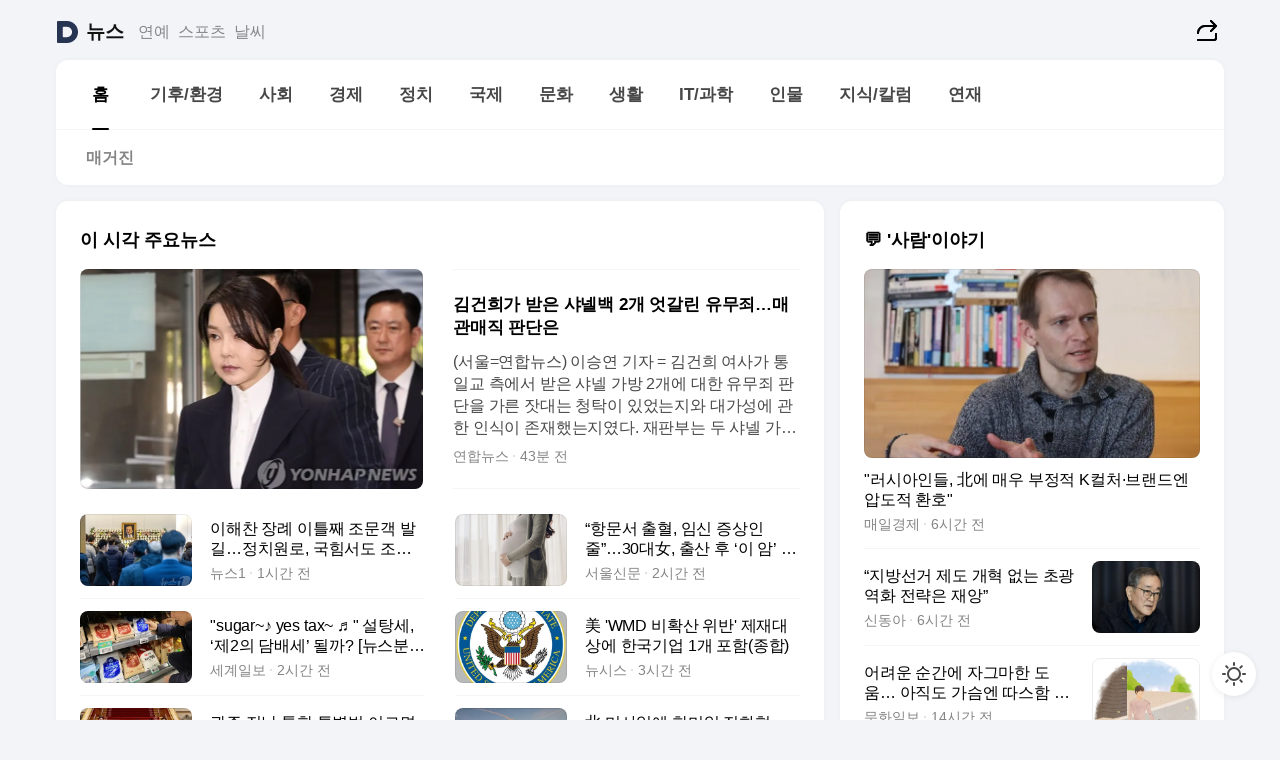

--- FILE ---
content_type: text/html
request_url: https://news.daum.net/
body_size: 101885
content:
<!DOCTYPE html>
<html lang="ko" class="pcweb">
	<head>
		<meta charset="utf-8" >
		<link rel="icon" href="https://t1.daumcdn.net/top/favicon/20241223/daum64x64.png" >
		<meta name="format-detection" content="telephone=no" >
		<meta 			name="viewport"
			content="width=device-width,initial-scale=1,minimum-scale=1,maximum-scale=1,user-scalable=no"
		>

		<script type="text/javascript" src="//t1.daumcdn.net/tiara/js/v1/tiara-1.2.0.min.js"></script>
		<script>
			function setDarkTheme(isDark) {
				document.documentElement.setAttribute('data-darktheme', isDark ? 'true' : 'false')
			}

			//TODO 다크모드
			if (window.matchMedia) {
				const storedThemeMode =
					(window.localStorage ? window.localStorage.getItem('selectedThemeMode') : null) || 'auto'

				if (storedThemeMode === 'auto') {
					const colorSchemeDark = window.matchMedia('(prefers-color-scheme: dark)')
					if (colorSchemeDark) {
						setDarkTheme(colorSchemeDark.matches)
					}
				} else {
					setDarkTheme(storedThemeMode === 'dark')
				}
			}
		</script>
		<link href="https://t1.daumcdn.net/top/tiller-pc/modoo-web/production/20251217111702/css/modoo.css" rel="stylesheet" >
		<title>다음뉴스 | 홈</title><meta property="og:title" content="다음뉴스 | 홈"> <meta property="og:description" content="다음뉴스"> <meta property="og:image" content="https://t1.daumcdn.net/liveboard/uploader/apps/modoo/bec06a577ee148b0a4baaf5aaa2bc9e2.png"> <meta name="description" content="다음뉴스"> 
	</head>
	<body id="modooRootContainer" data-sveltekit-preload-data="off" data-sveltekit-reload style="overflow-y: scroll">
		<div class="direct-link"><a href="#mainContent">본문 바로가기</a><a href="#gnbContent" id="gnbLink">메뉴 바로가기</a></div><div style="display: contents" class="pcweb" data-layout="PC">       <style>@charset "UTF-8";/*** 뉴스 섹션 ***/
#modoo .link_refresh{background-color:#fff;}
/* 레이아웃 */
#modoo .content-article .box_comp:first-of-type{margin-top:8px;}
#modoo .content-article .box_bnr_bizboard:first-of-type{margin-top:0;}
.mobile #modoo .box_bnr_bizboard + .box_grid{margin-top:-8px;}
/* header */
#modoo .head_service .logo_daum svg{fill:#273552;}
/* footer */
#modoo .doc-footer .inner_foot{margin:0;padding-top:32px;}
#modoo .doc-footer .list_foot{display:flex;flex-wrap:wrap;justify-content:center;}
#modoo .doc-footer .list_foot li{display:inline-block;position:relative;vertical-align:top;}
#modoo .doc-footer .list_foot li + li{padding-left:2px;}
#modoo .doc-footer small{padding-top:16px;}
/* 티커 */
.mobile #modoo .opt_rolling{margin-top:12px;}
/*** PC ***/
/* 레이아웃 */
.pcweb #modoo .box_grid{display:flex;}
.pcweb #modoo .grid_half{flex:1;min-width:0;}
.pcweb #modoo .grid_half + .grid_half{margin-left:16px;}
/* footer */
.pcweb #modoo .doc-footer .inner_foot{padding-top:55px;}
.pcweb #modoo .doc-footer small{padding-top:10px;}
/* 연재 - 전체페이지 */
.pcweb #modoo .content-article .box_news_series .item_newsbasic .tit_txt{display:block;display:-webkit-box;overflow:hidden;word-break:break-all;-webkit-box-orient:vertical;-webkit-line-clamp:2;max-height:2.5em;font-weight:400;font-size:1em;line-height:1.25;white-space:normal;}
.pcweb #modoo .content-article .box_news_series .item_newsbasic .wrap_thumb{width:108px;height:72px;margin-left:12px;background-size:26px 26px;}
.pcweb #modoo .content-article .box_news_series .item_newsbasic .desc_txt{display:none;}
/* 공통 이미지 */
#modoo .ico_news{display:block;overflow:hidden;font-size:1px;line-height:0;vertical-align:top;background:url(//t1.daumcdn.net/media/news/news2024/m/ico_news.svg) 0 0 no-repeat;background-size:200px 200px;color:transparent;}
/* 공통 */
#modoo .tit_news_etc{display:block;padding:20px 0 16px;font-weight:700;font-size:1.313em;line-height:1.19;border-bottom:solid 1px #000;}
#modoo .tit_list_etc{display:block;padding:10px 0 0 20px;font-weight:700;font-size:1.063em;line-height:1.29;text-indent:-20px;}
#modoo .etc_box{padding:20px 0;margin-top:20px;border-top:solid 1px rgba(0,0,0,0.04);}
#modoo .etc_box + .group_btn{justify-content:center;}
#modoo .news_etc .line_divider_4{margin-top:20px;padding-top:20px;border-top:solid 1px rgba(0,0,0,0.04);}
#modoo .news_etc .subtit_list_etc{display:block;font-weight:700;line-height:1.37;}
#modoo .news_etc .desc_box{padding-top:16px;}
#modoo .news_etc .group_btn.type_multiple{display:flex;flex-wrap:wrap;margin:-12px 0 0 -8px;}
#modoo .news_etc .group_btn.type_multiple .link_moreview{margin:12px 0 0 8px;}
#modoo .news_etc .area_etc .group_btn{text-align:left;padding-top:8px;}
#modoo .news_etc .list_box .tit_list_etc{padding-top:30px;}
#modoo .news_etc .list_etc li{position:relative;margin:8px 0 0 22px;color:rgba(0,0,0,0.72);line-height:1.37;}
#modoo .news_etc .list_etc li:before{display:block;position:absolute;top:8px;left:-13px;width:5px;height:5px;border-radius:50%;background-color:rgba(0,0,0,0.64);content:'';}
#modoo .news_etc .sublist_etc li{position:relative;margin:12px 0 0 14px;line-height:1.46;color:rgba(0,0,0,0.72);font-size:0.938em;}
#modoo .news_etc .sublist_etc li:before{display:block;position:absolute;top:8px;left:-12px;width:5px;height:5px;border-radius:50%;background-color:rgba(0,0,0,0.64);content:'';}
#modoo .news_etc .sublist_etc li + li{margin-top:20px;}
#modoo .news_etc .sublist_etc li .fc_emph{display:block;margin-top:8px;color:#4881F7;}
#modoo .news_etc .sublist_etc .tit_sublist{display:block;font-weight:400;padding-bottom:4px;}
#modoo .news_etc .etc_box .area_etc{padding-left:14px;}
#modoo .news_etc .etc_box .area_etc .desc_box{padding-top:8px;font-size:0.938em;line-height:1.46;}
#modoo .news_etc .bg_etc{display:block;overflow:hidden;max-width:none;font-size:0;line-height:0;text-indent:-9999px;background-repeat:no-repeat;margin:0 auto;}
#modoo .news_etc .bg_etc.list_process1{height:590px;background-image:url(//t1.daumcdn.net/media/news/news2024/m/img_list_process1.png);background-size:320px 590px;}
#modoo .news_etc .bg_etc.list_process2{height:734px;background-image:url(//t1.daumcdn.net/media/news/news2024/m/img_list_process2_251114.png);background-size:320px 734px;}
#modoo .news_etc .bg_etc.list_process3{height:553px;background-image:url(//t1.daumcdn.net/media/news/news2024/m/img_list_process3.png);background-size:320px 553px;}
#modoo .news_etc .process_pc{display:none;}
#modoo .news_etc .m_hide{display:none;}
/* box_etc_edit */
#modoo .box_etc_edit .etc_box{border-bottom:solid 1px rgba(0,0,0,0.04);}
#modoo .box_etc_edit .etc_box .desc_box{padding-top:0;}
/* box_etc_newscenter24 */
#modoo .box_etc_newscenter24 .etc_box .desc_box{padding-top:12px;line-height:1.37;color:rgba(0,0,0,0.72);}
#modoo .ico_time{width:22px;height:22px;}
#modoo .ico_call{width:22px;height:22px;background-position:-30px 0;}
#modoo .ico_fax{width:22px;height:22px;background-position:-60px 0;}
#modoo .group_service{display:flex;flex-wrap:wrap;padding-top:4px;margin-left:-12px;}
#modoo .group_service .item_service{display:inline-flex;align-items:center;justify-content:flex-start;margin:12px 0 0 12px;background-color:#F2F4F7;border-radius:8px;padding:13px 18px;font-size:0.938em;font-weight:700;line-height:1.46;word-break:break-all;}
#modoo .group_service .item_service .ico_news{flex-shrink:0;margin-right:8px;}
#modoo .box_etc_newscenter24 .list_box .tit_list_etc:first-child{padding-top:0;}
#modoo .box_etc_newscenter24 .etc_box{padding-bottom:0;}
#modoo .box_etc_newscenter24 .line_divider_4 + .sublist_etc li:first-child{margin-top:0;}
/* PC */
.pcweb #modoo .tit_news_etc{padding:30px 0 21px;}
.pcweb #modoo .line_divider_4{padding-top:30px;margin-top:30px;}
.pcweb #modoo .box_etc_edit,.pcweb #modoo .box_etc_newscenter24{padding-top:0;}
.pcweb #modoo .news_etc .m_hide{display:block;}
.pcweb #modoo .news_etc .pc_hide{display:none;}
.pcweb #modoo .news_etc .tit_news_etc{padding:30px 0 19px;}
.pcweb #modoo .news_etc .desc_box{padding-top:30px;}
.pcweb #modoo .news_etc .list_etc{margin-top:10px;}
.pcweb #modoo .news_etc .list_etc li{margin-top:6px;}
.pcweb #modoo .etc_box{margin-top:30px;padding:0;border-bottom:none;}
.pcweb #modoo .news_etc .group_btn{text-align:left;padding-top:16px;}
.pcweb #modoo .news_etc .group_btn.type_multiple{padding-top:16px;margin:0 0 0 -12px;}
.pcweb #modoo .news_etc .group_btn.type_multiple .link_moreview{margin:0 0 0 12px;}
.pcweb #modoo .group_service .item_service{margin:24px 0 0 12px;}
.pcweb #modoo .box_etc_newscenter24 .list_box .tit_list_etc:first-child{padding-top:30px;}
.pcweb #modoo .box_etc_newscenter24 .etc_box .desc_box{padding-top:16px;}
.pcweb #modoo .box_etc_newscenter24 .list_box .tit_list_etc{padding-top:0;}
.pcweb #modoo .news_etc .sublist_etc li{margin-top:30px;}
.pcweb #modoo .news_etc .area_etc .group_btn{padding-top:16px;}
.pcweb #modoo .news_etc .process_m{display:none;}
.pcweb #modoo .news_etc .process_pc{display:block;}
.pcweb #modoo .news_etc .bg_etc{max-width:none;margin-top:24px;}
.pcweb #modoo .news_etc .bg_etc.list_process1{height:658px;background-image:url(//t1.daumcdn.net/media/news/news2024/pc/img_list_process1_pc_251114.png);background-size:753px 658px;}
.pcweb #modoo .news_etc .bg_etc.list_process3{height:320px;background-image:url(//t1.daumcdn.net/media/news/news2024/pc/img_list_process3_pc.png);background-size:735px auto;}
/* 포인트 컬러 */
:root[data-darktheme=true] #modoo .ico_news{background-image:url(//t1.daumcdn.net/media/news/news2024/m/ico_news_dark.svg);}
:root[data-darktheme=true] #modoo .link_refresh{background-color:#1C1E21;}
:root[data-darktheme=true] #modoo .doc-footer .list_foot .btn_foot,:root[data-darktheme=true] #modoo .doc-footer .list_foot #daumMinidaum a{color:rgba(255,255,255,0.72);}
:root[data-darktheme=true] #modoo .doc-footer .info_policy .link_policy{color:rgba(255,255,255,0.48);}
:root[data-darktheme=true] #modoo .doc-footer .info_service{color:rgba(255,255,255,0.48);}
:root[data-darktheme=true] #modoo .tit_news_etc{border-color:#fff;}
:root[data-darktheme=true] #modoo .etc_box,:root[data-darktheme=true] #modoo .news_etc .line_divider_4{border-color:rgba(255,255,255,0.04);}
:root[data-darktheme=true] #modoo .group_box{border-color:rgba(255,255,255,0.08);}
:root[data-darktheme=true] #modoo .group_etc .list_etc li{color:rgba(255,255,255,0.72);}
:root[data-darktheme=true] #modoo .group_etc .list_etc li:before{background-color:rgba(255,255,255,0.72);}
:root[data-darktheme=true] #modoo .group_etc .sublist_etc li{color:rgba(255,255,255,0.72);}
:root[data-darktheme=true] #modoo .group_etc .sublist_etc li:before{background-color:rgba(255,255,255,0.72);}
:root[data-darktheme=true] #modoo .group_service .item_service{background-color:#2C2E33;color:#FFF;}
:root[data-darktheme=true] #modoo .news_etc .sublist_etc li{color:rgba(255,255,255,0.72);}
:root[data-darktheme=true] #modoo .news_etc .sublist_etc li:before{background-color:rgba(255,255,255,0.64);}
:root[data-darktheme=true] #modoo .news_etc .list_etc li{color:rgba(255,255,255,0.72);}
:root[data-darktheme=true] #modoo .news_etc .list_etc li:before{background-color:rgba(255,255,255,0.64);}
:root[data-darktheme=true] #modoo .box_etc_edit .etc_box{border-color:rgba(255,255,255,0.04);}
:root[data-darktheme=true] #modoo .box_etc_newscenter24 .group_box .txt_box{color:#fff;}
:root[data-darktheme=true] #modoo .box_etc_newscenter24 .etc_box .desc_box{color:rgba(255,255,255,0.72);}
:root[data-darktheme=true] #modoo .group_etc .sublist_etc li .fc_emph{color:#78A5FF;}
:root[data-darktheme=true] #modoo .head_service .logo_daum svg{fill:#fff;}</style> <div id="modoo" class="container-doc news-doc">    <header class="doc-header section_header"> <div class="head_service" data-tiara-layer="header"><div class="inner_service"><h1 class="doc-title"><a href="https://daum.net" class="logo_daum" data-tiara-layer="logo" aria-label="Daum" data-svelte-h="svelte-nb8sod"><svg focusable="false" aria-hidden="true" width="24" height="24" viewBox="0 0 24 24" xmlns="http://www.w3.org/2000/svg"><path d="M12 6.36C15.1152 6.36 17.6352 9.072 17.5152 12.2136C17.4024 15.2016 14.8536 17.64 11.8632 17.64H7.91762C7.65362 17.64 7.43762 17.424 7.43762 17.16V6.84C7.43762 6.576 7.65362 6.36 7.91762 6.36H11.9976M12 0H2.40002C1.60562 0 0.960022 0.6456 0.960022 1.44V22.56C0.960022 23.3544 1.60562 24 2.40002 24H12C18.6264 24 24 18.6264 24 12C24 5.3736 18.6264 0 12 0Z"></path></svg></a> <a href="https://news.daum.net" class="logo_service" data-tiara-layer="service">뉴스</a></h1> <div class="doc-relate"><strong class="screen_out" data-svelte-h="svelte-177cra8">관련 서비스</strong> <ul class="list_relate"> <li><a href="https://entertain.daum.net" class="link_service">연예</a> </li> <li><a href="https://sports.daum.net" class="link_service">스포츠</a> </li> <li><a href="https://weather.daum.net" class="link_service">날씨</a> </li></ul></div> <div class="util_header"><div class="util_share"><button type="button" id="rSocialShareButton" class="link_share" data-tiara-layer="share" data-svelte-h="svelte-1g1zbsh"><span class="ico_modoo ico_share">공유하기</span></button></div></div></div></div>  <div id="371ff85c-9d67-406b-865c-aa306d55baec" class="head_section"><nav id="gnbContent" class="section-gnb"><div class="inner_gnb"><h2 class="screen_out" data-svelte-h="svelte-1d9x8yw">메인메뉴</h2> <div class="wrap_gnb"><div class="list_gnb" data-tiara-layer="gnb"> <div class="flicking-viewport  "><div class="flicking-camera"><div data-key="8a77980e-0e01-492a-9678-1773401f69ee" class="flicking-panel" style="order: 9007199254740991"><a href="/news/home" class="link_gnb" role="menuitem" aria-current="page" data-tiara-layer="gnb1"> <span class="txt_gnb">홈</span></a> </div><div data-key="b8596ffb-e118-4318-a9b1-e4a7a5ac79fa" class="flicking-panel" style="order: 9007199254740991"><a href="/news/climate" class="link_gnb" role="menuitem" data-tiara-layer="gnb2"> <span class="txt_gnb">기후/환경</span></a> </div><div data-key="c8cb13b9-bae7-48de-b3f6-05713cda06dc" class="flicking-panel" style="order: 9007199254740991"><a href="/news/society" class="link_gnb" role="menuitem" data-tiara-layer="gnb3"> <span class="txt_gnb">사회</span></a> </div><div data-key="1b24bb2f-6e57-499e-aaef-5f60a4ffe16c" class="flicking-panel" style="order: 9007199254740991"><a href="/news/economy" class="link_gnb" role="menuitem" data-tiara-layer="gnb4"> <span class="txt_gnb">경제</span></a> </div><div data-key="589edbb0-eb57-427e-bd58-930643d230c9" class="flicking-panel" style="order: 9007199254740991"><a href="/news/politics" class="link_gnb" role="menuitem" data-tiara-layer="gnb5"> <span class="txt_gnb">정치</span></a> </div><div data-key="53d642dc-8a01-4ee9-a4ed-cc5c68183c35" class="flicking-panel" style="order: 9007199254740991"><a href="/news/world" class="link_gnb" role="menuitem" data-tiara-layer="gnb6"> <span class="txt_gnb">국제</span></a> </div><div data-key="4e228dcc-dcc1-4b2c-ac46-71f2f5153494" class="flicking-panel" style="order: 9007199254740991"><a href="/news/culture" class="link_gnb" role="menuitem" data-tiara-layer="gnb7"> <span class="txt_gnb">문화</span></a> </div><div data-key="8da7d354-696c-43b4-91d1-ca891b0152df" class="flicking-panel" style="order: 9007199254740991"><a href="/news/life" class="link_gnb" role="menuitem" data-tiara-layer="gnb8"> <span class="txt_gnb">생활</span></a> </div><div data-key="35f6aac7-655e-42e8-ac4f-6f9cfef3343d" class="flicking-panel" style="order: 9007199254740991"><a href="/news/tech" class="link_gnb" role="menuitem" data-tiara-layer="gnb9"> <span class="txt_gnb">IT/과학</span></a> </div><div data-key="2a80f1cf-1d8a-46a1-8eb9-574bdcec0c7f" class="flicking-panel" style="order: 9007199254740991"><a href="/news/people" class="link_gnb" role="menuitem" data-tiara-layer="gnb10"> <span class="txt_gnb">인물</span></a> </div><div data-key="4cbf61c2-3edc-4a32-b1af-97db41377695" class="flicking-panel" style="order: 9007199254740991"><a href="/news/understanding" class="link_gnb" role="menuitem" data-tiara-layer="gnb11"> <span class="txt_gnb">지식/칼럼</span></a> </div><div data-key="a60eb92c-5d3e-4f1e-be20-8bd95a108f74" class="flicking-panel" style="order: 9007199254740991"><a href="/news/series" class="link_gnb" role="menuitem" data-tiara-layer="gnb12"> <span class="txt_gnb">연재</span></a> </div></div>  </div> </div></div> </div></nav>   <div class="section-lnb"><div class="inner_lnb"><strong class="screen_out">홈 하위메뉴</strong> <div class="list_lnb" data-tiara-layer="lnb"> <div class="flicking-viewport  "><div class="flicking-camera"><div data-key="d64feca7-5a84-484e-9925-c2192074e268" class="flicking-panel" style="order: 9007199254740991"><a href="#none" class="link_lnb" role="menuitem" aria-current="page" style="" data-tiara-layer="lnb0"> <span class="txt_lnb undefined">홈</span></a> </div><div data-key="5ddb124e-66d8-4c3f-93f3-7b7d8bc1d9b6" class="flicking-panel" style="order: 9007199254740991"><a href="#none" class="link_lnb" role="menuitem" style="" data-tiara-layer="lnb1"> <span class="txt_lnb null">매거진</span></a> </div></div>  </div> </div></div></div></div> </header> <hr class="hide"> <div id="mainContent" class="main-content"><article class="content-article"><div class="inner_cont "> <div class="box_comp box_news_headline2" id="58d84141-b8dd-413c-9500-447b39ec29b9" data-tiara-layer="news-basic_B" data-tiara-custom="componentId=58d84141-b8dd-413c-9500-447b39ec29b9&amp;componentTitle=이 시각 주요뉴스&amp;componentClusterTitles=[종합순] 쿼터"><div class="box_tit"> <strong class="tit_box"><span class="txt_box"> 이 시각 주요뉴스</span> </strong>   </div> <ul class="list_newsheadline2"> <li><a class="item_newsheadline2" data-tiara-layer="news" data-tiara-ordnum="1" href="https://v.daum.net/v/20260128221039198" target="_self" data-title="%EA%B9%80%EA%B1%B4%ED%9D%AC%EA%B0%80%20%EB%B0%9B%EC%9D%80%20%EC%83%A4%EB%84%AC%EB%B0%B1%202%EA%B0%9C%20%EC%97%87%EA%B0%88%EB%A6%B0%20%EC%9C%A0%EB%AC%B4%EC%A3%84%E2%80%A6%EB%A7%A4%EA%B4%80%EB%A7%A4%EC%A7%81%20%ED%8C%90%EB%8B%A8%EC%9D%80" rel=""><div class="wrap_thumb"> <picture>  <source srcset="//img1.daumcdn.net/thumb/S686x440a.q80.fwebp/?fname=https%3A%2F%2Ft1.daumcdn.net%2Fnews%2F202601%2F28%2Fyonhap%2F20260128221039596rxed.jpg&amp;scode=media" type="image/webp">  <source srcset="//img1.daumcdn.net/thumb/S686x440a.q80/?fname=https%3A%2F%2Ft1.daumcdn.net%2Fnews%2F202601%2F28%2Fyonhap%2F20260128221039596rxed.jpg&amp;scode=media">  <img alt="" referrerpolicy="no-referrer" class="img_g"></picture></div> <div class="cont_thumb"><strong class="tit_txt">김건희가 받은 샤넬백 2개 엇갈린 유무죄…매관매직 판단은</strong> <p class="desc_txt">(서울=연합뉴스) 이승연 기자 = 김건희 여사가 통일교 측에서 받은 샤넬 가방 2개에 대한 유무죄 판단을 가른 잣대는 청탁이 있었는지와 대가성에 관한 인식이 존재했는지였다. 재판부는 두 샤넬 가방에 대해 김 여사가 수수 사실을 인정했고 이를 보강하는 증거도 있다고 판단하면서도 유무죄는 달리 판단했다. 같은 샤넬 가방이지만 김 여사가 2022년 4월에 받은</p> <span class="info_txt"><span class="con_txt"><span class="txt_info">연합뉴스</span> <span class="txt_info">43분 전</span></span> </span></div>  </a> </li> <li><a class="item_newsheadline2" data-tiara-layer="news" data-tiara-ordnum="2" href="https://v.daum.net/v/20260128214503838" target="_self" data-title="%EC%9D%B4%ED%95%B4%EC%B0%AC%20%EC%9E%A5%EB%A1%80%20%EC%9D%B4%ED%8B%80%EC%A7%B8%20%EC%A1%B0%EB%AC%B8%EA%B0%9D%20%EB%B0%9C%EA%B8%B8%E2%80%A6%EC%A0%95%EC%B9%98%EC%9B%90%EB%A1%9C%2C%20%EA%B5%AD%ED%9E%98%EC%84%9C%EB%8F%84%20%EC%A1%B0%EB%AC%B8(%EC%A2%85%ED%95%A93%EB%B3%B4)" rel=""><div class="wrap_thumb"> <picture>  <source srcset="//img1.daumcdn.net/thumb/S686x440a.q80.fwebp/?fname=https%3A%2F%2Ft1.daumcdn.net%2Fnews%2F202601%2F28%2FNEWS1%2F20260128214503836rgtf.jpg&amp;scode=media" type="image/webp">  <source srcset="//img1.daumcdn.net/thumb/S686x440a.q80/?fname=https%3A%2F%2Ft1.daumcdn.net%2Fnews%2F202601%2F28%2FNEWS1%2F20260128214503836rgtf.jpg&amp;scode=media">  <img alt="" referrerpolicy="no-referrer" class="img_g"></picture></div> <div class="cont_thumb"><strong class="tit_txt">이해찬 장례 이틀째 조문객 발길…정치원로, 국힘서도 조문(종합3보)</strong>  <span class="info_txt"><span class="con_txt"><span class="txt_info">뉴스1</span> <span class="txt_info">1시간 전</span></span> </span></div>  </a> </li> <li><a class="item_newsheadline2" data-tiara-layer="news" data-tiara-ordnum="3" href="https://v.daum.net/v/20260128205218925" target="_self" data-title="%E2%80%9C%ED%95%AD%EB%AC%B8%EC%84%9C%20%EC%B6%9C%ED%98%88%2C%20%EC%9E%84%EC%8B%A0%20%EC%A6%9D%EC%83%81%EC%9D%B8%20%EC%A4%84%E2%80%9D%E2%80%A630%EB%8C%80%E5%A5%B3%2C%20%EC%B6%9C%EC%82%B0%20%ED%9B%84%20%E2%80%98%EC%9D%B4%20%EC%95%94%E2%80%99%20%EC%B6%A9%EA%B2%A9%20%EC%A7%84%EB%8B%A8" rel=""><div class="wrap_thumb"> <picture>  <source srcset="//img1.daumcdn.net/thumb/S686x440a.q80.fwebp/?fname=https%3A%2F%2Ft1.daumcdn.net%2Fnews%2F202601%2F28%2Fseoul%2F20260128205221028iqhb.jpg&amp;scode=media" type="image/webp">  <source srcset="//img1.daumcdn.net/thumb/S686x440a.q80/?fname=https%3A%2F%2Ft1.daumcdn.net%2Fnews%2F202601%2F28%2Fseoul%2F20260128205221028iqhb.jpg&amp;scode=media">  <img alt="" referrerpolicy="no-referrer" class="img_g"></picture></div> <div class="cont_thumb"><strong class="tit_txt">“항문서 출혈, 임신 증상인 줄”…30대女, 출산 후 ‘이 암’ 충격 진단</strong>  <span class="info_txt"><span class="con_txt"><span class="txt_info">서울신문</span> <span class="txt_info">2시간 전</span></span> </span></div>  </a> </li> <li><a class="item_newsheadline2" data-tiara-layer="news" data-tiara-ordnum="4" href="https://v.daum.net/v/20260128202348351" target="_self" data-title="%22sugar~%E2%99%AA%20yes%20tax~%20%E2%99%AC%20%22%20%EC%84%A4%ED%83%95%EC%84%B8%2C%20%E2%80%98%EC%A0%9C2%EC%9D%98%20%EB%8B%B4%EB%B0%B0%EC%84%B8%E2%80%99%20%EB%90%A0%EA%B9%8C%3F%20%5B%EB%89%B4%EC%8A%A4%EB%B6%84%EC%84%9D%5D" rel=""><div class="wrap_thumb"> <picture>  <source srcset="//img1.daumcdn.net/thumb/S686x440a.q80.fwebp/?fname=https%3A%2F%2Ft1.daumcdn.net%2Fnews%2F202601%2F28%2Fsegye%2F20260128202349123ifhz.jpg&amp;scode=media" type="image/webp">  <source srcset="//img1.daumcdn.net/thumb/S686x440a.q80/?fname=https%3A%2F%2Ft1.daumcdn.net%2Fnews%2F202601%2F28%2Fsegye%2F20260128202349123ifhz.jpg&amp;scode=media">  <img alt="" referrerpolicy="no-referrer" class="img_g"></picture></div> <div class="cont_thumb"><strong class="tit_txt">"sugar~♪ yes tax~ ♬ " 설탕세, ‘제2의 담배세’ 될까? [뉴스분석]</strong>  <span class="info_txt"><span class="con_txt"><span class="txt_info">세계일보</span> <span class="txt_info">2시간 전</span></span> </span></div>  </a> </li> <li><a class="item_newsheadline2" data-tiara-layer="news" data-tiara-ordnum="5" href="https://v.daum.net/v/20260128195528629" target="_self" data-title="%E7%BE%8E%20'WMD%20%EB%B9%84%ED%99%95%EC%82%B0%20%EC%9C%84%EB%B0%98'%20%EC%A0%9C%EC%9E%AC%EB%8C%80%EC%83%81%EC%97%90%20%ED%95%9C%EA%B5%AD%EA%B8%B0%EC%97%85%201%EA%B0%9C%20%ED%8F%AC%ED%95%A8(%EC%A2%85%ED%95%A9)" rel=""><div class="wrap_thumb"> <picture>  <source srcset="//img1.daumcdn.net/thumb/S686x440a.q80.fwebp/?fname=https%3A%2F%2Ft1.daumcdn.net%2Fnews%2F202601%2F28%2Fnewsis%2F20260128195528169reon.jpg&amp;scode=media" type="image/webp">  <source srcset="//img1.daumcdn.net/thumb/S686x440a.q80/?fname=https%3A%2F%2Ft1.daumcdn.net%2Fnews%2F202601%2F28%2Fnewsis%2F20260128195528169reon.jpg&amp;scode=media">  <img alt="" referrerpolicy="no-referrer" class="img_g"></picture></div> <div class="cont_thumb"><strong class="tit_txt">美 'WMD 비확산 위반' 제재대상에 한국기업 1개 포함(종합)</strong>  <span class="info_txt"><span class="con_txt"><span class="txt_info">뉴시스</span> <span class="txt_info">3시간 전</span></span> </span></div>  </a> </li> <li><a class="item_newsheadline2" data-tiara-layer="news" data-tiara-ordnum="6" href="https://v.daum.net/v/20260128191329654" target="_self" data-title="%EA%B4%91%EC%A3%BC%C2%B7%EC%A0%84%EB%82%A8%20%ED%86%B5%ED%95%A9%20%ED%8A%B9%EB%B3%84%EB%B2%95%20%EC%9D%B4%EB%A5%B4%EB%A9%B4%2030%EC%9D%BC%20%EB%B0%9C%EC%9D%98%E2%80%A62%EC%9B%94%EB%A7%90%20%EC%9D%98%EA%B2%B0%20%EB%AA%A9%ED%91%9C(%EC%A2%85%ED%95%A9)" rel=""><div class="wrap_thumb"> <picture>  <source srcset="//img1.daumcdn.net/thumb/S686x440a.q80.fwebp/?fname=https%3A%2F%2Ft1.daumcdn.net%2Fnews%2F202601%2F28%2Fnewsis%2F20260128191330038lanr.jpg&amp;scode=media" type="image/webp">  <source srcset="//img1.daumcdn.net/thumb/S686x440a.q80/?fname=https%3A%2F%2Ft1.daumcdn.net%2Fnews%2F202601%2F28%2Fnewsis%2F20260128191330038lanr.jpg&amp;scode=media">  <img alt="" referrerpolicy="no-referrer" class="img_g"></picture></div> <div class="cont_thumb"><strong class="tit_txt">광주·전남 통합 특별법 이르면 30일 발의…2월말 의결 목표(종합)</strong>  <span class="info_txt"><span class="con_txt"><span class="txt_info">뉴시스</span> <span class="txt_info">4시간 전</span></span> </span></div>  </a> </li> <li><a class="item_newsheadline2" data-tiara-layer="news" data-tiara-ordnum="7" href="https://v.daum.net/v/20260128191235632" target="_self" data-title="%E5%8C%97%20%EB%AF%B8%EC%82%AC%EC%9D%BC%EC%97%90%20%ED%95%9C%EB%AF%B8%EC%9D%BC%20%EC%A0%84%ED%99%94%ED%98%91%EC%9D%98%E2%80%A6%22%EC%95%88%EB%B3%B4%EB%A6%AC%20%EA%B2%B0%EC%9D%98%20%EC%9C%84%EB%B0%98%22(%EC%A2%85%ED%95%A9)" rel=""><div class="wrap_thumb"> <picture>  <source srcset="//img1.daumcdn.net/thumb/S686x440a.q80.fwebp/?fname=https%3A%2F%2Ft1.daumcdn.net%2Fnews%2F202601%2F28%2Fnewsis%2F20260128191235825dirh.jpg&amp;scode=media" type="image/webp">  <source srcset="//img1.daumcdn.net/thumb/S686x440a.q80/?fname=https%3A%2F%2Ft1.daumcdn.net%2Fnews%2F202601%2F28%2Fnewsis%2F20260128191235825dirh.jpg&amp;scode=media">  <img alt="" referrerpolicy="no-referrer" class="img_g"></picture></div> <div class="cont_thumb"><strong class="tit_txt">北 미사일에 한미일 전화협의…"안보리 결의 위반"(종합)</strong>  <span class="info_txt"><span class="con_txt"><span class="txt_info">뉴시스</span> <span class="txt_info">4시간 전</span></span> </span></div>  </a> </li> <li><a class="item_newsheadline2" data-tiara-layer="news" data-tiara-ordnum="8" href="https://v.daum.net/v/20260128190927557" target="_self" data-title="%EC%A0%84%EB%82%A8%EA%B4%91%EC%A3%BC%20%ED%8A%B9%EB%B3%84%EB%B2%95%20%EC%9D%B4%EA%B2%AC%E2%80%A6%EA%B5%90%EB%B6%80%EA%B8%88%20%ED%8A%B9%EB%B3%84%EC%8B%9C%EC%97%90%20%EC%A7%91%EC%A4%91%C2%B7%EC%8B%9C%EA%B5%B0%EA%B5%AC%EC%97%90%EB%8F%84%20%EB%B0%B0%EB%B6%84(%EC%A2%85%ED%95%A9)" rel=""><div class="wrap_thumb"> <picture>  <source srcset="//img1.daumcdn.net/thumb/S686x440a.q80.fwebp/?fname=https%3A%2F%2Ft1.daumcdn.net%2Fnews%2F202601%2F28%2Fyonhap%2F20260128190927840sbay.jpg&amp;scode=media" type="image/webp">  <source srcset="//img1.daumcdn.net/thumb/S686x440a.q80/?fname=https%3A%2F%2Ft1.daumcdn.net%2Fnews%2F202601%2F28%2Fyonhap%2F20260128190927840sbay.jpg&amp;scode=media">  <img alt="" referrerpolicy="no-referrer" class="img_g"></picture></div> <div class="cont_thumb"><strong class="tit_txt">전남광주 특별법 이견…교부금 특별시에 집중·시군구에도 배분(종합)</strong>  <span class="info_txt"><span class="con_txt"><span class="txt_info">연합뉴스</span> <span class="txt_info">4시간 전</span></span> </span></div>  </a> </li> <li><a class="item_newsheadline2" data-tiara-layer="news" data-tiara-ordnum="9" href="https://v.daum.net/v/20260128185442215" target="_self" data-title="%EA%B9%80%EA%B1%B4%ED%9D%AC%20%2240%25%20%EC%85%B0%EC%96%B4%22%20%EB%85%B9%EC%B7%A8%EC%97%90%EB%8F%84%E2%80%A6%EC%9E%AC%ED%8C%90%EB%B6%80%20%22%EA%B3%B5%EB%AA%A8%20%EC%A6%9D%EA%B1%B0%20%EB%B6%80%EC%A1%B1%22" rel=""><div class="wrap_thumb"> <picture>  <source srcset="//img1.daumcdn.net/thumb/S686x440a.q80.fwebp/?fname=https%3A%2F%2Ft1.daumcdn.net%2Fnews%2F202601%2F28%2Fnewsis%2F20260128185442560ucgf.jpg&amp;scode=media" type="image/webp">  <source srcset="//img1.daumcdn.net/thumb/S686x440a.q80/?fname=https%3A%2F%2Ft1.daumcdn.net%2Fnews%2F202601%2F28%2Fnewsis%2F20260128185442560ucgf.jpg&amp;scode=media">  <img alt="" referrerpolicy="no-referrer" class="img_g"></picture></div> <div class="cont_thumb"><strong class="tit_txt">김건희 "40% 셰어" 녹취에도…재판부 "공모 증거 부족"</strong>  <span class="info_txt"><span class="con_txt"><span class="txt_info">뉴시스</span> <span class="txt_info">4시간 전</span></span> </span></div>  </a> </li></ul> <div class="group_btn"><a href="#none" class="link_refresh" data-tiara-layer="refresh" data-tiara-ordnum="1"><span class="ico_modoo ico_refresh"></span>새로운<span class="emph_txt">뉴스</span> </a> <div aria-live="polite" class="screen_out"></div></div> <div aria-live="polite" class="screen_out"></div></div>  <div class="box_comp box_bnr_ad3"><div class="item_ad"><ins style="vertical-align:top" class="kakao_ad_area" data-ad-unit="DAN-mmSWWDWHey1VmpXQ" data-ad-width="100%" data-ad-onfail="onAdFailDAN-mmSWWDWHey1VmpXQ"></ins></div></div>  <div class="box_comp box_news_basic" id="e23739a4-8195-4c84-a4a4-d6a1e9e2e661" data-tiara-layer="news-basic" data-tiara-custom="componentId=e23739a4-8195-4c84-a4a4-d6a1e9e2e661&amp;componentTitle=오늘의 연재&amp;componentClusterTitles=과학이야기,음식이야기,함께, 동물,에세이,경제정책,마주앉아 인터뷰,오비추어리,미디어,환경,여론조사"><div class="box_tit"> <strong class="tit_box"><span class="txt_box"> 오늘의 연재</span> </strong>   </div> <div class="tabg_wrap"><div class="tab_g" role="tablist"> <div class="flicking-viewport  "><div class="flicking-camera"><div data-key="0f20e232-c90f-4da4-971c-1ebd810b13bb" class="flicking-panel" style="order: 9007199254740991"><div class="item_tab" role="presentation"><a draggable="false" href="#" role="tab" aria-selected="true" aria-disabled="false" class="link_tab" data-tiara-layer="tab" data-tiara-ordnum="1">과학이야기 </a></div> </div><div data-key="28ea8fcf-5a80-4a9f-a68f-12c616478b1e" class="flicking-panel" style="order: 9007199254740991"><div class="item_tab" role="presentation"><a draggable="false" href="#" role="tab" aria-selected="false" aria-disabled="false" class="link_tab" data-tiara-layer="tab" data-tiara-ordnum="2">음식이야기 </a></div> </div><div data-key="c1115b95-7a6d-4cc8-b379-af762ef8fada" class="flicking-panel" style="order: 9007199254740991"><div class="item_tab" role="presentation"><a draggable="false" href="#" role="tab" aria-selected="false" aria-disabled="false" class="link_tab" data-tiara-layer="tab" data-tiara-ordnum="3">함께, 동물 </a></div> </div><div data-key="fcb9ab0c-fe53-439c-b6ea-75ebae0c8091" class="flicking-panel" style="order: 9007199254740991"><div class="item_tab" role="presentation"><a draggable="false" href="#" role="tab" aria-selected="false" aria-disabled="false" class="link_tab" data-tiara-layer="tab" data-tiara-ordnum="4">에세이 </a></div> </div><div data-key="62e91850-e1b5-4c0f-b8df-1e4e7e6db5ad" class="flicking-panel" style="order: 9007199254740991"><div class="item_tab" role="presentation"><a draggable="false" href="#" role="tab" aria-selected="false" aria-disabled="false" class="link_tab" data-tiara-layer="tab" data-tiara-ordnum="5">경제정책 </a></div> </div><div data-key="74dfdaa4-07a1-48cb-b503-c11fefe687a1" class="flicking-panel" style="order: 9007199254740991"><div class="item_tab" role="presentation"><a draggable="false" href="#" role="tab" aria-selected="false" aria-disabled="false" class="link_tab" data-tiara-layer="tab" data-tiara-ordnum="6">마주앉아 인터뷰 </a></div> </div><div data-key="6b456a4c-4ef9-4ab8-9f1b-f39d537e06f0" class="flicking-panel" style="order: 9007199254740991"><div class="item_tab" role="presentation"><a draggable="false" href="#" role="tab" aria-selected="false" aria-disabled="false" class="link_tab" data-tiara-layer="tab" data-tiara-ordnum="7">오비추어리 </a></div> </div><div data-key="91eca3fc-5984-448a-b8a2-12e2a979df9c" class="flicking-panel" style="order: 9007199254740991"><div class="item_tab" role="presentation"><a draggable="false" href="#" role="tab" aria-selected="false" aria-disabled="false" class="link_tab" data-tiara-layer="tab" data-tiara-ordnum="8">미디어 </a></div> </div><div data-key="3603d8f6-4677-469e-b993-443827bece27" class="flicking-panel" style="order: 9007199254740991"><div class="item_tab" role="presentation"><a draggable="false" href="#" role="tab" aria-selected="false" aria-disabled="false" class="link_tab" data-tiara-layer="tab" data-tiara-ordnum="9">환경 </a></div> </div><div data-key="f0123f74-3064-4f14-987b-d14dda1b8d72" class="flicking-panel" style="order: 9007199254740991"><div class="item_tab" role="presentation"><a draggable="false" href="#" role="tab" aria-selected="false" aria-disabled="false" class="link_tab" data-tiara-layer="tab" data-tiara-ordnum="10">여론조사 </a></div> </div></div>  </div></div>  </div>  <ul class="list_newsbasic"> <li><a class="item_newsbasic" data-tiara-layer="news" data-tiara-ordnum="1" href="https://v.daum.net/v/20260128201045964" target="_self" data-title="%5B%EA%B9%80%ED%99%8D%ED%91%9C%EC%9D%98%20%EA%B3%BC%ED%95%99%20%ED%95%9C%20%EA%B7%80%ED%89%81%EC%9D%B4%5D%EB%A7%90%EC%9D%80%20%EB%B0%9C%ED%86%B1%EC%9C%BC%EB%A1%9C%20%EA%B1%B7%EB%8A%94%EB%8B%A4" rel=""><div class="wrap_thumb"><picture>  <source srcset="//img1.daumcdn.net/thumb/S324x208a.q80.fwebp/?fname=https%3A%2F%2Ft1.daumcdn.net%2Fnews%2F202601%2F28%2Fkhan%2F20260128201046877wkas.jpg&amp;scode=media" type="image/webp">  <source srcset="//img1.daumcdn.net/thumb/S324x208a.q80/?fname=https%3A%2F%2Ft1.daumcdn.net%2Fnews%2F202601%2F28%2Fkhan%2F20260128201046877wkas.jpg&amp;scode=media">  <img alt="" referrerpolicy="no-referrer" class="img_g"></picture>  </div> <div class="cont_thumb"><strong class="tit_txt">[김홍표의 과학 한 귀퉁이]말은 발톱으로 걷는다</strong> <p class="desc_txt">쟁기나 괭이 같은 농기구를 쟁여놓던 광 뒤 흙담에 매달린, 원통형 대나무 어리 안 길게 놓인 횟대에는 닭 몇 마리가 졸고 있었다. 둥그런 횟대에 올라 두 다리로 완벽하게 균형을 잡고 선 닭을 어린 나는 늘 신기한 눈으로 바라보곤 했다. 나중에 군 훈련소에서 외줄타기를 하다 거꾸로 대롱대롱 매달리던 경험까지 떠올리면 조류의 균형 잡기는 그야말로 어마어마한</p> <span class="info_txt"><span class="con_txt"> <span class="txt_info">경향신문</span> <span class="txt_info">3시간 전</span></span> </span></div>  </a> </li> <li><a class="item_newsbasic" data-tiara-layer="news" data-tiara-ordnum="2" href="https://v.daum.net/v/20260127230829753" target="_self" data-title="%E2%80%9C%EA%B0%91%EC%9E%90%EA%B8%B0%20%EB%A9%8D%E2%88%BC%ED%95%98%EA%B3%A0%2C%20%EB%91%90%ED%86%B5%EA%B9%8C%EC%A7%80%E2%80%9D%E2%80%A6%20%EA%B1%B4%EB%A7%9D%EC%A6%9D%20%EC%95%84%EB%8B%8C%20%EB%87%8C%EC%A2%85%EC%96%91%20%EC%8B%A0%ED%98%B8%EC%9D%BC%20%EC%88%98%20%EC%9E%88%EB%8B%A4%5B%EC%9D%B4%EC%A7%84%ED%98%95%EC%9D%98%20%EB%87%8C%2C%20%EC%9A%B0%EB%A6%AC%20%EC%86%8D%EC%9D%98%20%EC%9A%B0%EC%A3%BC%5D" rel=""><div class="wrap_thumb"><picture>  <source srcset="//img1.daumcdn.net/thumb/S324x208a.q80.fwebp/?fname=https%3A%2F%2Ft1.daumcdn.net%2Fnews%2F202601%2F27%2Fdonga%2F20260127230830978qrib.jpg&amp;scode=media" type="image/webp">  <source srcset="//img1.daumcdn.net/thumb/S324x208a.q80/?fname=https%3A%2F%2Ft1.daumcdn.net%2Fnews%2F202601%2F27%2Fdonga%2F20260127230830978qrib.jpg&amp;scode=media">  <img alt="" referrerpolicy="no-referrer" class="img_g"></picture>  </div> <div class="cont_thumb"><strong class="tit_txt">“갑자기 멍∼하고, 두통까지”… 건망증 아닌 뇌종양 신호일 수 있다[이진형의 뇌, 우리 속의 우주]</strong> <p class="desc_txt">뇌종양(교모세포종)을 앓는 환자의 뇌 MRI 사진(왼쪽)과 뇌종양(교모세포증) 환자의 종양을 제거한 후 뇌 MRI 사진(오른쪽). 동아일보 DB이진형 미국 스탠퍼드대 생명공학과 교수《2024년 방영된 드라마 ‘눈물의 여왕’의 주인공 홍해인(김지원 분)은 건강검진에서 악성 뇌종양 진단을 통해 3개월 시한부 선고를 받는다. 병원을 찾기 전 두통이 있었고, 가</p> <span class="info_txt"><span class="con_txt"> <span class="txt_info">동아일보</span> <span class="txt_info">24시간 전</span></span> </span></div>  </a> </li> <li><a class="item_newsbasic" data-tiara-layer="news" data-tiara-ordnum="3" href="https://v.daum.net/v/20260127191127655" target="_self" data-title="AI%20%EC%8B%9C%EB%8C%80%2C%2025%EB%8F%8C%20%EC%9C%84%ED%82%A4%ED%94%BC%EB%94%94%EC%95%84%EC%9D%98%20%EA%B8%B8%20%EC%B0%BE%EA%B8%B0%20%5B%EC%98%A4%EC%B2%A0%EC%9A%B0%EC%9D%98%20%EA%B3%BC%ED%95%99%ED%92%8D%EA%B2%BD%5D" rel=""><div class="wrap_thumb"><picture>  <source srcset="//img1.daumcdn.net/thumb/S324x208a.q80.fwebp/?fname=https%3A%2F%2Ft1.daumcdn.net%2Fnews%2F202601%2F27%2Fhani%2F20260127191128432gjor.jpg&amp;scode=media" type="image/webp">  <source srcset="//img1.daumcdn.net/thumb/S324x208a.q80/?fname=https%3A%2F%2Ft1.daumcdn.net%2Fnews%2F202601%2F27%2Fhani%2F20260127191128432gjor.jpg&amp;scode=media">  <img alt="" referrerpolicy="no-referrer" class="img_g"></picture>  </div> <div class="cont_thumb"><strong class="tit_txt">AI 시대, 25돌 위키피디아의 길 찾기 [오철우의 과학풍경]</strong> <p class="desc_txt">오철우 | 한밭대 강사(과학기술학) 지난 15일 인터넷 백과사전 ‘위키백과’(위키피디아·wikipedia)가 출범 25돌을 맞았다. 300여가지 언어로 6500만건 넘는 문서를 갖춘 지구촌 최대 온라인 백과사전의 성장은 축하할 만한 일인데도, 이를 다룬 과학언론 보도의 분위기는 사뭇 다르다. 축하보다는 위기와 도전, 특히 생성형 인공지능(AI)이 불러온</p> <span class="info_txt"><span class="con_txt"> <span class="txt_info">한겨레</span> <span class="txt_info">1일 전</span></span> </span></div>  </a> </li> <li><a class="item_newsbasic" data-tiara-layer="news" data-tiara-ordnum="4" href="https://v.daum.net/v/20260127120245688" target="_self" data-title="%5B%EA%B3%B0%EA%B5%AD%ED%88%B0%5D%20%EB%8B%A4%EC%9D%8C%20%EC%83%9D%EC%97%94%20%EB%82%B4%EA%B0%80%20%EC%9E%A5%EC%9B%90%EC%98%81%3F" rel=""><div class="wrap_thumb"><picture>  <source srcset="//img1.daumcdn.net/thumb/S324x208a.q80.fwebp/?fname=https%3A%2F%2Ft1.daumcdn.net%2Fnews%2F202601%2F27%2Fmoneytoday%2F20260127120246424crsl.jpg&amp;scode=media" type="image/webp">  <source srcset="//img1.daumcdn.net/thumb/S324x208a.q80/?fname=https%3A%2F%2Ft1.daumcdn.net%2Fnews%2F202601%2F27%2Fmoneytoday%2F20260127120246424crsl.jpg&amp;scode=media">  <img alt="" referrerpolicy="no-referrer" class="img_g"></picture>  </div> <div class="cont_thumb"><strong class="tit_txt">[곰국툰] 다음 생엔 내가 장원영?</strong> <p class="desc_txt">[편집자주] 논문을 거꾸로 읽으면 '곰국'입니다. 전 세계 최초 웹툰형 기사인 '곰국요정 상담소'는 과학기술분야 연재 콘텐츠 '3분 곰국'을 바탕으로 재구성했습니다. 의문의 캐릭터 '곰국요정'이 온라인 상담 게시판에 남긴 누리꾼의 고민을 과학기술 논문을 기반으로 해결해주는 에피소드형 웹툰입니다. 매주 인스타그램(@gomgooki)에서도 만나보세요. 콘텐</p> <span class="info_txt"><span class="con_txt"> <span class="txt_info">머니투데이</span> <span class="txt_info">1일 전</span></span> </span></div>  </a> </li> <li><a class="item_newsbasic" data-tiara-layer="news" data-tiara-ordnum="5" href="https://v.daum.net/v/20260127103626845" target="_self" data-title="%EC%9D%B4%ED%95%B4%EC%B0%AC%2C%20%EB%AF%B8%EB%9E%98%EB%A5%BC%20%EB%A7%90%ED%95%98%EC%A7%80%20%EC%95%8A%EA%B3%A0%20%EB%AF%B8%EB%9E%98%EB%A5%BC%20%EC%83%9D%EA%B0%81%ED%95%9C%20%EC%82%AC%EB%9E%8C" rel=""><div class="wrap_thumb"><picture>  <source srcset="//img1.daumcdn.net/thumb/S324x208a.q80.fwebp/?fname=https%3A%2F%2Ft1.daumcdn.net%2Fnews%2F202601%2F27%2Fhani%2F20260127104128464dviq.jpg&amp;scode=media" type="image/webp">  <source srcset="//img1.daumcdn.net/thumb/S324x208a.q80/?fname=https%3A%2F%2Ft1.daumcdn.net%2Fnews%2F202601%2F27%2Fhani%2F20260127104128464dviq.jpg&amp;scode=media">  <img alt="" referrerpolicy="no-referrer" class="img_g"></picture>  </div> <div class="cont_thumb"><strong class="tit_txt">이해찬, 미래를 말하지 않고 미래를 생각한 사람</strong> <p class="desc_txt">1월25일 이해찬 전 국무총리의 갑작스러운 부고를 접하며 황망함을 느꼈다. 그와 나는 여의도의 한 건물에서 한 차례 스쳐 지나간 인연이 전부였지만, 필자가 전형적인 686세대의 일원으로 그 세대의 감수성과 인식을 공유하고 있다는 점에서 그에 대한 부채감의 무게가 적지 않다. 그의 부고 이후 떠올린 것은 정치적 성과나 논란이 아니라, 오래전 그가 번역에 참</p> <span class="info_txt"><span class="con_txt"> <span class="txt_info">한겨레</span> <span class="txt_info">2일 전</span></span> </span></div>  </a> </li></ul> <div class="group_btn"><a href="#none" class="link_refresh" data-tiara-layer="refresh" data-tiara-ordnum="1"><span class="ico_modoo ico_refresh"></span>새로운<span class="emph_txt">연재</span> </a> <div aria-live="polite" class="screen_out"></div></div> <div aria-live="polite" class="screen_out"></div></div>  <div class="box_comp box_news_column" id="636d01ee-21b2-44ba-9427-d2cd44f4f7c9" data-tiara-layer="news-colum" data-tiara-custom="componentId=636d01ee-21b2-44ba-9427-d2cd44f4f7c9&amp;componentTitle=시사 매거진&amp;componentClusterTitles=[뉴스홈] 시사매거진"><div class="box_tit"> <strong class="tit_box"><span class="txt_box"> 시사 매거진</span> </strong>  <div class="wrap_help type_help" data-tiara-layer="tooltip"> <button type="button" class="btn_help" aria-expanded="false"><span class="ico_modoo ico_help" data-svelte-h="svelte-175mque">도움말</span></button> <div class="layer_tooltip"><span class="ico_modoo ico_tooltip"></span> <p class="txt_tooltip">주·월간으로 발행하는 시사전문지 기사를 최신순으로 제공합니다.</p>  <button type="button" class="btn_close" data-svelte-h="svelte-1uszoxy"><span class="ico_modoo ico_close">도움말 팝업 닫기</span></button></div></div> </div> <div class="slide_newscolumn"><div class="wrap_scroll"><ul class="list_newscolumn"><li><a class="item_newscolumn" data-tiara-layer="news" data-tiara-ordnum="1" href="https://v.daum.net/v/20260128193951293" target="_self" data-title="%EC%8A%A4%EB%A7%88%EC%9D%BC%EA%B2%8C%EC%9D%B4%ED%8A%B8%20%EA%B6%8C%ED%98%81%EB%B9%88%208%EC%A1%B0%20%EC%9D%B4%ED%98%BC%EC%86%8C%EC%86%A1%2C%20%EC%A7%80%EB%B6%84%EA%B0%80%EC%B9%98%20%E2%80%98%EA%B3%84%EC%82%B0%EB%B2%95%E2%80%99%EC%9D%B4%20%EC%8A%B9%EB%B6%80%EC%B2%98" rel=""><div class="wrap_thumb"> <span class="img_g" style="background-image:url(//img1.daumcdn.net/thumb/S700x820a.q80/?fname=https%3A%2F%2Ft1.daumcdn.net%2Fnews%2F202601%2F28%2F552777-a6ToU27%2F20260128193953190fyhv.jpg&amp;scode=media)"></span></div> <div class="cont_thumb"><strong class="tit_txt">스마일게이트 권혁빈 8조 이혼소송, 지분가치 ‘계산법’이 승부처</strong> <p class="desc_txt">[시사저널e=주재한 기자] 스마일게이트 창업주 권혁빈 최고비전책임자(CVO)와 배우자 이아무개씨 간 이혼 및 재산분할 소송이 재산분할의 전제가 되는 스마일게이트홀딩스 비상장 지분 가치 산정 단계로 접어들었다. 재판부는 평가 방식에 따라 감정평가액이 수조원 차이를 보이는 점을 감안해 감정평가 방법론에 대한 양측의 구두 변론을 직접 진행하기로 했다. 서울가정법</p> <span class="info_txt"><span class="con_txt"><span class="txt_info">시사저널e</span> <span class="txt_info">3시간 전</span></span> </span></div>  </a> </li><li><a class="item_newscolumn" data-tiara-layer="news" data-tiara-ordnum="2" href="https://v.daum.net/v/20260128181444284" target="_self" data-title="%EA%B2%BD%EC%A3%BC%EC%8B%9C%2C%20%ED%98%81%EC%8B%A0%ED%98%95%20%EC%86%8C%ED%98%95%EB%AA%A8%EB%93%88%EC%9B%90%EC%9E%90%EB%A1%9C%20%EC%B4%88%EB%8F%84%ED%98%B8%EA%B8%B0%20%EB%B6%80%EC%A7%80%20%EC%84%A0%EC%A0%95%20%EC%9C%A0%EC%B9%98%20%EC%B4%9D%EB%A0%A5" rel=""><div class="wrap_thumb"> <span class="img_g" style="background-image:url(//img1.daumcdn.net/thumb/S700x820a.q80/?fname=https%3A%2F%2Ft1.daumcdn.net%2Fnews%2F202601%2F28%2Fsisapress%2F20260128181446202blbd.jpg&amp;scode=media)"></span></div> <div class="cont_thumb"><strong class="tit_txt">경주시, 혁신형 소형모듈원자로 초도호기 부지 선정 유치 총력</strong> <p class="desc_txt">(시사저널=이승표 영남본부 기자) 경주시가 혁신형 소형모듈원자로(i-SMR) 초도호기 부지 선정 유치에 총력을 쏟고 있다. 경제성·기술적 시너지·정책적 실현 가능성을 종합적으로 살펴볼 때 가장 현실적이고 준비된 후보지라는 게 시의 설명이다.   경주는 '원자력 전주기'가 집약된 국내 유일의 완결형 원자력 클러스터를 갖추고 있다. i-SMR 핵심 기술 개발과</p> <span class="info_txt"><span class="con_txt"><span class="txt_info">시사저널</span> <span class="txt_info">5시간 전</span></span> </span></div>  </a> </li></ul></div></div> <div class="group_btn"><a href="#none" class="link_refresh" data-tiara-layer="refresh" data-tiara-ordnum="1"><span class="ico_modoo ico_refresh"></span>새로운<span class="emph_txt">뉴스</span> <span class="count_page"><span class="screen_out" data-svelte-h="svelte-1o6cat8">현재 페이지</span> <em class="num_page">1</em> <span class="txt_bar" data-svelte-h="svelte-9smbok">/</span> <span class="screen_out" data-svelte-h="svelte-1lsj8ok">전체 페이지</span> <span class="total_page">3</span></span></a> <div aria-live="polite" class="screen_out"></div></div> <div aria-live="polite" class="screen_out"></div></div>  <div class="box_comp box_news_column" id="9c90dea9-ce6a-4122-b691-d2fa1c569ca2" data-tiara-layer="news-colum" data-tiara-custom="componentId=9c90dea9-ce6a-4122-b691-d2fa1c569ca2&amp;componentTitle=라이프 매거진&amp;componentClusterTitles=[뉴스홈] 라이프매거진"><div class="box_tit"> <strong class="tit_box"><span class="txt_box"> 라이프 매거진</span> </strong>  <div class="wrap_help type_help" data-tiara-layer="tooltip"> <button type="button" class="btn_help" aria-expanded="false"><span class="ico_modoo ico_help" data-svelte-h="svelte-175mque">도움말</span></button> <div class="layer_tooltip"><span class="ico_modoo ico_tooltip"></span> <p class="txt_tooltip">문화와 생활정보를 담은 라이프 전문지 기사를 최신순으로 제공합니다.</p>  <button type="button" class="btn_close" data-svelte-h="svelte-1uszoxy"><span class="ico_modoo ico_close">도움말 팝업 닫기</span></button></div></div> </div> <div class="slide_newscolumn"><div class="wrap_scroll"><ul class="list_newscolumn"><li><a class="item_newscolumn" data-tiara-layer="news" data-tiara-ordnum="1" href="https://v.daum.net/v/20260128200125726" target="_self" data-title="%22%EB%B0%94%EC%81%98%EB%8B%A4%EA%B3%A0%20%EC%86%8C%EB%B3%80%20%EC%B0%B8%EA%B8%B0%20%EC%95%88%20%EB%8F%BC%22%E2%80%A6%20%EB%8B%B9%EC%9E%A5%20%EA%B3%A0%EC%B3%90%EC%95%BC%20%ED%95%A0%207%EA%B0%80%EC%A7%80%20%EC%83%9D%ED%99%9C%EC%8A%B5%EA%B4%80" rel=""><div class="wrap_thumb"> <span class="img_g" style="background-image:url(//img1.daumcdn.net/thumb/S700x820a.q80/?fname=https%3A%2F%2Ft1.daumcdn.net%2Fnews%2F202601%2F28%2FHidoc%2F20260128200126575ddiw.jpg&amp;scode=media)"></span></div> <div class="cont_thumb"><strong class="tit_txt">"바쁘다고 소변 참기 안 돼"… 당장 고쳐야 할 7가지 생활습관</strong> <p class="desc_txt">사소한 습관 하나가 건강을 좌우할 수 있다. 무심코 되풀이하는 행동이 쌓이면 몸의 균형이 깨지거나 생각지도 못한 병이 생길 수 있기 때문이다. 가령 오줌을 억지로 참거나 무의식중에 턱을 괴는 일은 단순한 버릇 같지만, 요로 감염이나 관절 손상 같은 문제를 일으키기도 한다. 하지만 바쁘게 사는 현대인은 몸이 보내는 경고를 놓치기 쉽다. 오래 앉아 지내거나 잠</p> <span class="info_txt"><span class="con_txt"><span class="txt_info">하이닥</span> <span class="txt_info">3시간 전</span></span> </span></div>  </a> </li><li><a class="item_newscolumn" data-tiara-layer="news" data-tiara-ordnum="2" href="https://v.daum.net/v/20260128190126410" target="_self" data-title="%22%ED%86%B5%EC%A6%9D%EC%9C%BC%EB%A1%9C%20%EB%B0%A4%EC%9E%A0%20%EC%84%A4%EC%B9%98%EB%8A%94%20%EC%95%85%EC%88%9C%ED%99%98...%20%EC%A7%84%ED%86%B5%C2%B7%EC%88%99%EB%A9%B4%20%EB%8F%99%EC%8B%9C%20%ED%95%B4%EA%B2%B0%ED%95%B4%EC%95%BC%20%EC%82%B6%EC%9D%98%20%EC%A7%88%20%EA%B0%9C%EC%84%A0%22" rel=""><div class="wrap_thumb"> <span class="img_g" style="background-image:url(//img1.daumcdn.net/thumb/S700x820a.q80/?fname=https%3A%2F%2Ft1.daumcdn.net%2Fnews%2F202601%2F28%2FHidoc%2F20260128190127608chzb.jpg&amp;scode=media)"></span></div> <div class="cont_thumb"><strong class="tit_txt">"통증으로 밤잠 설치는 악순환... 진통·숙면 동시 해결해야 삶의 질 개선"</strong> <p class="desc_txt">통증은 그 자체로도 고통스럽지만, 수면을 방해해 회복까지 더디게 만드는 경우도 흔하다. 생리통, 인후염 등 염증성 통증이 심한 경우 일반 진통제만으로는 수면 부족 문제까지 해결하기 쉽지 않고, 수면을 위해 약을 추가로 복용하는 것을 부담스러워하는 사람들도 적지 않다. 이에 윤하정 약사(태광약국)는 이부프로펜의 소염·진통 작용과 디펜히드라민의 진정 작용을 결</p> <span class="info_txt"><span class="con_txt"><span class="txt_info">하이닥</span> <span class="txt_info">4시간 전</span></span> </span></div>  </a> </li></ul></div></div> <div class="group_btn"><a href="#none" class="link_refresh" data-tiara-layer="refresh" data-tiara-ordnum="1"><span class="ico_modoo ico_refresh"></span>새로운<span class="emph_txt">뉴스</span> <span class="count_page"><span class="screen_out" data-svelte-h="svelte-1o6cat8">현재 페이지</span> <em class="num_page">1</em> <span class="txt_bar" data-svelte-h="svelte-9smbok">/</span> <span class="screen_out" data-svelte-h="svelte-1lsj8ok">전체 페이지</span> <span class="total_page">3</span></span></a> <div aria-live="polite" class="screen_out"></div></div> <div aria-live="polite" class="screen_out"></div></div>  <div class="box_comp box_news_basic" id="b770f07e-b033-4d31-9510-edfce32e1fb7" data-tiara-layer="photo-styler" data-tiara-custom="componentId=b770f07e-b033-4d31-9510-edfce32e1fb7&amp;componentTitle=사진으로 본 오늘&amp;componentClusterTitles=포토뉴스,정동길 옆 사진관,포토뉴스,청계천 옆 사진관,TF사진관,뉴스1 PICK,한강로 사진관,경향포토,쿠키포토,모멘트,오마이포토,사진의 조각,오늘의 1면 사진,포토多이슈,포토IN,한 컷의 울림,사진잇슈,노컷한컷,아이포토,렌즈로 본 세상,포토 in 월드,이상섭의 포토가게"><div class="box_tit"> <strong class="tit_box"><a class="link_tit" data-tiara-layer="title" href="https://news.daum.net/photo" target="_self" rel=""><span class="txt_box"> 사진으로 본 오늘 <span class="ico_modoo ico_arrow4"></span></span> </a></strong>   </div> <div class="tabg_wrap"><div class="tab_g" role="tablist"> <div class="flicking-viewport  "><div class="flicking-camera"><div data-key="556b60f2-44bb-4a2d-a118-a6caf6b981fe" class="flicking-panel" style="order: 9007199254740991"><div class="item_tab" role="presentation"><a draggable="false" href="#" role="tab" aria-selected="true" aria-disabled="false" class="link_tab" data-tiara-layer="tab" data-tiara-ordnum="1">포토뉴스 </a></div> </div><div data-key="cacb4fae-d02d-4fb1-b5d7-895df2e6851a" class="flicking-panel" style="order: 9007199254740991"><div class="item_tab" role="presentation"><a draggable="false" href="#" role="tab" aria-selected="false" aria-disabled="false" class="link_tab" data-tiara-layer="tab" data-tiara-ordnum="2">정동길 옆 사진관 </a></div> </div><div data-key="26f19d87-f2e0-411c-9fd4-6a1723133f53" class="flicking-panel" style="order: 9007199254740991"><div class="item_tab" role="presentation"><a draggable="false" href="#" role="tab" aria-selected="false" aria-disabled="false" class="link_tab" data-tiara-layer="tab" data-tiara-ordnum="3">포토뉴스 </a></div> </div><div data-key="1c227dc0-303f-4b28-b65b-ce0c4586435b" class="flicking-panel" style="order: 9007199254740991"><div class="item_tab" role="presentation"><a draggable="false" href="#" role="tab" aria-selected="false" aria-disabled="false" class="link_tab" data-tiara-layer="tab" data-tiara-ordnum="4">청계천 옆 사진관 </a></div> </div><div data-key="689a1545-3874-4d36-8931-8f8800ef294b" class="flicking-panel" style="order: 9007199254740991"><div class="item_tab" role="presentation"><a draggable="false" href="#" role="tab" aria-selected="false" aria-disabled="false" class="link_tab" data-tiara-layer="tab" data-tiara-ordnum="5">TF사진관 </a></div> </div><div data-key="376f04d6-b738-4e92-8dae-0dacc6ff7118" class="flicking-panel" style="order: 9007199254740991"><div class="item_tab" role="presentation"><a draggable="false" href="#" role="tab" aria-selected="false" aria-disabled="false" class="link_tab" data-tiara-layer="tab" data-tiara-ordnum="6">뉴스1 PICK </a></div> </div><div data-key="b86b89cc-6ac5-4467-bb34-c972cce32bc8" class="flicking-panel" style="order: 9007199254740991"><div class="item_tab" role="presentation"><a draggable="false" href="#" role="tab" aria-selected="false" aria-disabled="false" class="link_tab" data-tiara-layer="tab" data-tiara-ordnum="7">한강로 사진관 </a></div> </div><div data-key="cd9e0e75-f35f-45a2-9fe8-cdf40f67e092" class="flicking-panel" style="order: 9007199254740991"><div class="item_tab" role="presentation"><a draggable="false" href="#" role="tab" aria-selected="false" aria-disabled="false" class="link_tab" data-tiara-layer="tab" data-tiara-ordnum="8">경향포토 </a></div> </div><div data-key="7010f1ff-00c0-4a3d-bfea-411fc10ae679" class="flicking-panel" style="order: 9007199254740991"><div class="item_tab" role="presentation"><a draggable="false" href="#" role="tab" aria-selected="false" aria-disabled="false" class="link_tab" data-tiara-layer="tab" data-tiara-ordnum="9">쿠키포토 </a></div> </div><div data-key="842d70ad-f569-48b3-9c92-e5d41dff67e2" class="flicking-panel" style="order: 9007199254740991"><div class="item_tab" role="presentation"><a draggable="false" href="#" role="tab" aria-selected="false" aria-disabled="false" class="link_tab" data-tiara-layer="tab" data-tiara-ordnum="10">모멘트 </a></div> </div><div data-key="0659e908-46ef-4794-8cdc-1125eec10d51" class="flicking-panel" style="order: 9007199254740991"><div class="item_tab" role="presentation"><a draggable="false" href="#" role="tab" aria-selected="false" aria-disabled="false" class="link_tab" data-tiara-layer="tab" data-tiara-ordnum="11">오마이포토 </a></div> </div><div data-key="43c91136-1a83-4479-91c3-083ed447688d" class="flicking-panel" style="order: 9007199254740991"><div class="item_tab" role="presentation"><a draggable="false" href="#" role="tab" aria-selected="false" aria-disabled="false" class="link_tab" data-tiara-layer="tab" data-tiara-ordnum="12">사진의 조각 </a></div> </div><div data-key="6018fc21-33a2-4a60-8d24-bb9c6e828902" class="flicking-panel" style="order: 9007199254740991"><div class="item_tab" role="presentation"><a draggable="false" href="#" role="tab" aria-selected="false" aria-disabled="false" class="link_tab" data-tiara-layer="tab" data-tiara-ordnum="13">오늘의 1면 사진 </a></div> </div><div data-key="e3b4879e-99ee-49e4-a558-ddedbbccd2c2" class="flicking-panel" style="order: 9007199254740991"><div class="item_tab" role="presentation"><a draggable="false" href="#" role="tab" aria-selected="false" aria-disabled="false" class="link_tab" data-tiara-layer="tab" data-tiara-ordnum="14">포토多이슈 </a></div> </div><div data-key="ad249e10-7d5b-4fec-9dc0-e68e3b7e5415" class="flicking-panel" style="order: 9007199254740991"><div class="item_tab" role="presentation"><a draggable="false" href="#" role="tab" aria-selected="false" aria-disabled="false" class="link_tab" data-tiara-layer="tab" data-tiara-ordnum="15">포토IN </a></div> </div><div data-key="6bca567d-783d-4289-855a-adb350ebdbfc" class="flicking-panel" style="order: 9007199254740991"><div class="item_tab" role="presentation"><a draggable="false" href="#" role="tab" aria-selected="false" aria-disabled="false" class="link_tab" data-tiara-layer="tab" data-tiara-ordnum="16">한 컷의 울림 </a></div> </div><div data-key="60d451bc-20d8-4b7e-8833-4be62aebb7ee" class="flicking-panel" style="order: 9007199254740991"><div class="item_tab" role="presentation"><a draggable="false" href="#" role="tab" aria-selected="false" aria-disabled="false" class="link_tab" data-tiara-layer="tab" data-tiara-ordnum="17">사진잇슈 </a></div> </div><div data-key="aae9ce11-dd61-4b68-b7a1-f9128373610d" class="flicking-panel" style="order: 9007199254740991"><div class="item_tab" role="presentation"><a draggable="false" href="#" role="tab" aria-selected="false" aria-disabled="false" class="link_tab" data-tiara-layer="tab" data-tiara-ordnum="18">노컷한컷 </a></div> </div><div data-key="0bcd8a54-90ff-4069-b02f-67f32efaeebf" class="flicking-panel" style="order: 9007199254740991"><div class="item_tab" role="presentation"><a draggable="false" href="#" role="tab" aria-selected="false" aria-disabled="false" class="link_tab" data-tiara-layer="tab" data-tiara-ordnum="19">아이포토 </a></div> </div><div data-key="5f991b55-162c-42e1-bf6c-6f4d31914a18" class="flicking-panel" style="order: 9007199254740991"><div class="item_tab" role="presentation"><a draggable="false" href="#" role="tab" aria-selected="false" aria-disabled="false" class="link_tab" data-tiara-layer="tab" data-tiara-ordnum="20">렌즈로 본 세상 </a></div> </div><div data-key="d6e8929a-d1f7-46f8-872f-c139adc27387" class="flicking-panel" style="order: 9007199254740991"><div class="item_tab" role="presentation"><a draggable="false" href="#" role="tab" aria-selected="false" aria-disabled="false" class="link_tab" data-tiara-layer="tab" data-tiara-ordnum="21">포토 in 월드 </a></div> </div><div data-key="c7fa8f2f-9c0e-4d9c-a7f5-660cc70f151b" class="flicking-panel" style="order: 9007199254740991"><div class="item_tab" role="presentation"><a draggable="false" href="#" role="tab" aria-selected="false" aria-disabled="false" class="link_tab" data-tiara-layer="tab" data-tiara-ordnum="22">이상섭의 포토가게 </a></div> </div></div>  </div></div>  </div> <ul class="list_photo"></ul>  <div class="group_btn"><a href="#none" class="link_refresh" data-tiara-layer="refresh" data-tiara-ordnum="1"><span class="ico_modoo ico_refresh"></span>새로운<span class="emph_txt">포토</span> </a> <div aria-live="polite" class="screen_out"></div></div></div> </div></article> <aside class="content-aside"><div class="inner_cont "> <div class="box_comp box_news_headline2" id="b487c0a9-b532-4caf-826c-b4a176234ed3" data-tiara-layer="news-basic_B" data-tiara-custom="componentId=b487c0a9-b532-4caf-826c-b4a176234ed3&amp;componentTitle=💬 '사람'이야기&amp;componentClusterTitles=[주요-2차] 사람"><div class="box_tit"> <strong class="tit_box"><span class="txt_box"> 💬 '사람'이야기</span> </strong>   </div> <ul class="list_newsheadline2"> <li><a class="item_newsheadline2" data-tiara-layer="news" data-tiara-ordnum="1" href="https://v.daum.net/v/20260128172131950" target="_self" data-title="%22%EB%9F%AC%EC%8B%9C%EC%95%84%EC%9D%B8%EB%93%A4%2C%20%E5%8C%97%EC%97%90%20%EB%A7%A4%EC%9A%B0%20%EB%B6%80%EC%A0%95%EC%A0%81%20K%EC%BB%AC%EC%B2%98%C2%B7%EB%B8%8C%EB%9E%9C%EB%93%9C%EC%97%94%20%EC%95%95%EB%8F%84%EC%A0%81%20%ED%99%98%ED%98%B8%22" rel=""><div class="wrap_thumb"> <picture>  <source srcset="//img1.daumcdn.net/thumb/S686x440a.q80.fwebp/?fname=https%3A%2F%2Ft1.daumcdn.net%2Fnews%2F202601%2F28%2Fmk%2F20260128172132858hsjk.jpg&amp;scode=media" type="image/webp">  <source srcset="//img1.daumcdn.net/thumb/S686x440a.q80/?fname=https%3A%2F%2Ft1.daumcdn.net%2Fnews%2F202601%2F28%2Fmk%2F20260128172132858hsjk.jpg&amp;scode=media">  <img alt="" referrerpolicy="no-referrer" class="img_g"></picture></div> <div class="cont_thumb"><strong class="tit_txt">"러시아인들, 北에 매우 부정적 K컬처·브랜드엔 압도적 환호"</strong> <p class="desc_txt">영하 10도에 칼바람이 몰아치던 겨울날 만난 귀화 10년 차, 푸른 눈의 한국인 벨랴코프 일리야 수원대 러시아언어문화 교수(44)는 몸을 덥히려 오미자차를 주문했다. 보통 러시아가 한국보다 위도가 높아 더 춥다고 알려져 있고, 그 역시 러시아에서 태어나 자랐지만, 이런 한파는 출신지를 불문하고 통 익숙해지기 어려운 종류다. 대학생 신분으로 한국에 유학을 왔</p> <span class="info_txt"><span class="con_txt"><span class="txt_info">매일경제</span> <span class="txt_info">6시간 전</span></span> </span></div>  </a> </li> <li><a class="item_newsheadline2" data-tiara-layer="news" data-tiara-ordnum="2" href="https://v.daum.net/v/20260128170225950" target="_self" data-title="%E2%80%9C%EC%A7%80%EB%B0%A9%EC%84%A0%EA%B1%B0%20%EC%A0%9C%EB%8F%84%20%EA%B0%9C%ED%98%81%20%EC%97%86%EB%8A%94%20%EC%B4%88%EA%B4%91%EC%97%AD%ED%99%94%20%EC%A0%84%EB%9E%B5%EC%9D%80%20%EC%9E%AC%EC%95%99%E2%80%9D" rel=""><div class="wrap_thumb"> <picture>  <source srcset="//img1.daumcdn.net/thumb/S686x440a.q80.fwebp/?fname=https%3A%2F%2Ft1.daumcdn.net%2Fnews%2F202601%2F28%2Fshindonga%2F20260128170226610zsgp.jpg&amp;scode=media" type="image/webp">  <source srcset="//img1.daumcdn.net/thumb/S686x440a.q80/?fname=https%3A%2F%2Ft1.daumcdn.net%2Fnews%2F202601%2F28%2Fshindonga%2F20260128170226610zsgp.jpg&amp;scode=media">  <img alt="" referrerpolicy="no-referrer" class="img_g"></picture></div> <div class="cont_thumb"><strong class="tit_txt">“지방선거 제도 개혁 없는 초광역화 전략은 재앙”</strong>  <span class="info_txt"><span class="con_txt"><span class="txt_info">신동아</span> <span class="txt_info">6시간 전</span></span> </span></div>  </a> </li> <li><a class="item_newsheadline2" data-tiara-layer="news" data-tiara-ordnum="3" href="https://v.daum.net/v/20260128091107204" target="_self" data-title="%EC%96%B4%EB%A0%A4%EC%9A%B4%20%EC%88%9C%EA%B0%84%EC%97%90%20%EC%9E%90%EA%B7%B8%EB%A7%88%ED%95%9C%20%EB%8F%84%EC%9B%80%E2%80%A6%20%EC%95%84%EC%A7%81%EB%8F%84%20%EA%B0%80%EC%8A%B4%EC%97%94%20%EB%94%B0%EC%8A%A4%ED%95%A8%20%ED%95%9C%EC%95%84%EB%A6%84%5B%EA%B3%A0%EB%A7%99%EC%8A%B5%EB%8B%88%EB%8B%A4%5D" rel=""><div class="wrap_thumb"> <picture>  <source srcset="//img1.daumcdn.net/thumb/S686x440a.q80.fwebp/?fname=https%3A%2F%2Ft1.daumcdn.net%2Fnews%2F202601%2F28%2Fmunhwa%2F20260128091109086hmdc.jpg&amp;scode=media" type="image/webp">  <source srcset="//img1.daumcdn.net/thumb/S686x440a.q80/?fname=https%3A%2F%2Ft1.daumcdn.net%2Fnews%2F202601%2F28%2Fmunhwa%2F20260128091109086hmdc.jpg&amp;scode=media">  <img alt="" referrerpolicy="no-referrer" class="img_g"></picture></div> <div class="cont_thumb"><strong class="tit_txt">어려운 순간에 자그마한 도움… 아직도 가슴엔 따스함 한아름[고맙습니다]</strong>  <span class="info_txt"><span class="con_txt"><span class="txt_info">문화일보</span> <span class="txt_info">14시간 전</span></span> </span></div>  </a> </li> <li><a class="item_newsheadline2" data-tiara-layer="news" data-tiara-ordnum="4" href="https://v.daum.net/v/20260128070147930" target="_self" data-title="%EB%86%8D%EC%82%B0%EB%AC%BC%EC%97%90%20%E2%80%98%EC%A0%9C%EA%B0%92%E2%80%99%EC%9D%84%20%EB%B6%99%EC%97%AC%EC%A3%BC%EB%8A%94%20%EC%97%AC%EC%9E%90%E2%80%A6%EA%B0%80%EB%9D%BD%EC%8B%9C%EC%9E%A5%EC%9D%98%20%EA%B2%BD%EB%A7%A4%EC%82%AC%20%ED%97%88%EC%9D%80%EC%A0%95%5B%EC%97%AC%EC%9E%90%2C%20%EC%96%B8%EB%8B%88%2C%20%EC%84%A0%EB%B0%B0%EB%93%A4%E2%91%A7%5D" rel=""><div class="wrap_thumb"> <picture>  <source srcset="//img1.daumcdn.net/thumb/S686x440a.q80.fwebp/?fname=https%3A%2F%2Ft1.daumcdn.net%2Fnews%2F202601%2F28%2Fkhan%2F20260128070149160uglp.jpg&amp;scode=media" type="image/webp">  <source srcset="//img1.daumcdn.net/thumb/S686x440a.q80/?fname=https%3A%2F%2Ft1.daumcdn.net%2Fnews%2F202601%2F28%2Fkhan%2F20260128070149160uglp.jpg&amp;scode=media">  <img alt="" referrerpolicy="no-referrer" class="img_g"></picture></div> <div class="cont_thumb"><strong class="tit_txt">농산물에 ‘제값’을 붙여주는 여자…가락시장의 경매사 허은정[여자, 언니, 선배들⑧]</strong>  <span class="info_txt"><span class="con_txt"><span class="txt_info">경향신문</span> <span class="txt_info">16시간 전</span></span> </span></div>  </a> </li> <li><a class="item_newsheadline2" data-tiara-layer="news" data-tiara-ordnum="5" href="https://v.daum.net/v/20260127180600744" target="_self" data-title="%5B%EC%9D%B8%ED%84%B0%EB%B7%B0%5D%20%EB%B0%95%EC%9A%A9%EC%88%98%20%EC%8B%A0%EB%9D%BC%EB%8C%80%ED%95%99%EA%B5%90%20%ED%8F%89%EC%83%9D%EA%B5%90%EC%9C%A1%EC%9B%90%20%EC%B1%85%EC%9E%84%EA%B5%90%EC%88%98%20%E2%80%9C%ED%99%98%EA%B2%BD%20%EB%B3%B4%ED%98%B8%EB%8A%94%20%EA%B2%B0%EA%B5%AD%20%EC%9A%B0%EB%A6%AC%EC%99%80%20%EC%95%84%EC%9D%B4%EB%93%A4%20%EC%84%B8%EB%8C%80%EB%A5%BC%20%EC%A7%80%ED%82%A4%EB%8A%94%20%EC%9D%BC%EC%9E%85%EB%8B%88%EB%8B%A4%E2%80%9D" rel=""><div class="wrap_thumb"> <picture>  <source srcset="//img1.daumcdn.net/thumb/S686x440a.q80.fwebp/?fname=https%3A%2F%2Ft1.daumcdn.net%2Fnews%2F202601%2F27%2F551750-8jup1yA%2F20260127180601295hxax.jpg&amp;scode=media" type="image/webp">  <source srcset="//img1.daumcdn.net/thumb/S686x440a.q80/?fname=https%3A%2F%2Ft1.daumcdn.net%2Fnews%2F202601%2F27%2F551750-8jup1yA%2F20260127180601295hxax.jpg&amp;scode=media">  <img alt="" referrerpolicy="no-referrer" class="img_g"></picture></div> <div class="cont_thumb"><strong class="tit_txt">[인터뷰] 박용수 신라대학교 평생교육원 책임교수 “환경 보호는 결국 우리와 아이들 세대를 지키는 일입니다”</strong>  <span class="info_txt"><span class="con_txt"><span class="txt_info">부산일보</span> <span class="txt_info">1일 전</span></span> </span></div>  </a> </li></ul> <div class="group_btn"><a href="#none" class="link_refresh" data-tiara-layer="refresh" data-tiara-ordnum="1"><span class="ico_modoo ico_refresh"></span>새로운<span class="emph_txt">기사</span> </a> <div aria-live="polite" class="screen_out"></div></div> <div aria-live="polite" class="screen_out"></div></div>    <div class="box_comp box_outlink_image" id="342c1d26-9848-4343-bcb8-ba8feb0ecd74" data-tiara-layer="outlink-image" data-tiara-custom="componentId=342c1d26-9848-4343-bcb8-ba8feb0ecd74&amp;componentTitle=인터랙티브 페이지 모음"><div class="box_tit"> <strong class="tit_box"><span class="txt_box"> 인터랙티브 페이지 모음</span> </strong>  <div class="wrap_help type_help" data-tiara-layer="tooltip"> <button type="button" class="btn_help" aria-expanded="false"><span class="ico_modoo ico_help" data-svelte-h="svelte-175mque">도움말</span></button> <div class="layer_tooltip"><span class="ico_modoo ico_tooltip"></span> <p class="txt_tooltip">이슈에 몰입할 수 있도록 언론사가 다양한 시각화 요소를 반영해 제작한 고품질 뉴스 콘텐츠를 만나보세요.</p>  <button type="button" class="btn_close" data-svelte-h="svelte-1uszoxy"><span class="ico_modoo ico_close">도움말 팝업 닫기</span></button></div></div> </div> <ul class="list_outlinkimage"><li class="item_slide" role="listitem"><a class="item_outlinkimage" data-tiara-layer="contents" data-tiara-ordnum="1" href="https://www.khan.co.kr/kh_storytelling/2025/youtube/" target="_blank" data-title="'%EA%B7%B9%EC%9A%B0'%20%EC%9C%A0%ED%8A%9C%EB%B2%84%EB%8A%94%20%EC%9D%B4%EB%AF%B8%20%EA%B3%84%EC%97%84%EC%9D%84%20%EC%95%8C%EA%B3%A0%20%EC%9E%88%EC%97%88%EB%8B%A4" rel="noopener noreferrer"><div class="wrap_thumb"><picture>  <source srcset="//img1.daumcdn.net/thumb/S636x410a.q80.fwebp/?fname=https%3A%2F%2Ft1.daumcdn.net%2Fliveboard%2Fuploader%2Fapps%2Fmodoo%2F68ad2d02f735469194cccf511399e491.png&amp;scode=media" type="image/webp">  <source srcset="//img1.daumcdn.net/thumb/S636x410a.q80/?fname=https%3A%2F%2Ft1.daumcdn.net%2Fliveboard%2Fuploader%2Fapps%2Fmodoo%2F68ad2d02f735469194cccf511399e491.png&amp;scode=media">  <img alt="" referrerpolicy="no-referrer" class="img_g"></picture></div> <div class="cont_thumb"><strong class="tit_txt">'극우' 유튜버는 이미 계엄을 알고 있었다</strong> <p class="desc_txt">윤석열 전 대통령은 지난해 12월 계엄을 선포하는 대국민담화에서 이렇게 말했다. 결국 탄핵과 파면이라는 결말로 이어진, 대다수 시민의 생각과는 동떨어진 이런 상황 인식은 어디서 온 것일까? 경향신문 데이터저널리즘팀 다이브가 이른바 ‘극우’ 성향으로 불리는 유튜브 채널 12개에서 계엄 선포 직전 2년간 올린 영상 600건을 뽑아 분석해 보니, 윤 전 대통령과 비슷한 논리 흐름을 가진 영상을 다수 발견할 수 있었다.</p> <div class="info_txt"><span class="cp_thumb"><picture>  <source srcset="//img1.daumcdn.net/thumb/S48x48a.q80.fwebp/?fname=https%3A%2F%2Ft1.daumcdn.net%2Fnews%2F202211%2F24%2F65%2F20221124050252702zrya.png&amp;scode=media" type="image/webp">  <source srcset="//img1.daumcdn.net/thumb/S48x48a.q80/?fname=https%3A%2F%2Ft1.daumcdn.net%2Fnews%2F202211%2F24%2F65%2F20221124050252702zrya.png&amp;scode=media">  <img alt="" referrerpolicy="no-referrer" width="24" height="24" class="img_cp"></picture></span> <span class="txt_info">경향신문</span></div></div> <span class="screen_out" data-svelte-h="svelte-ceofcm">(새창열림)</span></a> </li><li class="item_slide" role="listitem"><a class="item_outlinkimage" data-tiara-layer="contents" data-tiara-ordnum="2" href="https://brainrot.dongascience.com/" target="_blank" data-title="Brain%20Rot" rel="noopener noreferrer"><div class="wrap_thumb"><picture>  <source srcset="//img1.daumcdn.net/thumb/S636x410a.q80.fwebp/?fname=https%3A%2F%2Ft1.daumcdn.net%2Ftop%2Fissue-web%2Fcrop%2F588e8eac-59d3-4bc6-a6dc-df7ffe417ddc&amp;scode=media" type="image/webp">  <source srcset="//img1.daumcdn.net/thumb/S636x410a.q80/?fname=https%3A%2F%2Ft1.daumcdn.net%2Ftop%2Fissue-web%2Fcrop%2F588e8eac-59d3-4bc6-a6dc-df7ffe417ddc&amp;scode=media">  <img alt="" referrerpolicy="no-referrer" class="img_g"></picture></div> <div class="cont_thumb"><strong class="tit_txt">Brain Rot</strong> <p class="desc_txt">브레인 롯은 뇌가 손상되거나 썩은 상태란 뜻으로, 사소하거나 불필요한 정보를 과잉 소비한 결과, 개인의 정신적 지적 상태가 퇴보하는 것을 의미한다. 영국 옥스퍼드대 출판부는 2024년 올해의 단어로 ‘브레인 롯’(brain rot)을 선정했다. 과학동아는 브레인롯을 과학적으로 분석하고, 4주간 숏폼을 끊는 챌린지로 뇌의 변화를 추적했다.</p> <div class="info_txt"><span class="cp_thumb"><picture>  <source srcset="//img1.daumcdn.net/thumb/S48x48a.q80.fwebp/?fname=https%3A%2F%2Ft1.daumcdn.net%2Fnews%2F202208%2F12%2F65%2F20220812053753313q6uj.jpeg&amp;scode=media" type="image/webp">  <source srcset="//img1.daumcdn.net/thumb/S48x48a.q80/?fname=https%3A%2F%2Ft1.daumcdn.net%2Fnews%2F202208%2F12%2F65%2F20220812053753313q6uj.jpeg&amp;scode=media">  <img alt="" referrerpolicy="no-referrer" width="24" height="24" class="img_cp"></picture></span> <span class="txt_info">동아사이언스</span></div></div> <span class="screen_out" data-svelte-h="svelte-ceofcm">(새창열림)</span></a> </li></ul> <div class="group_btn"><button type="button" class="btn_moreview" data-tiara-layer="refresh">
			더보기<span class="ico_modoo ico_fold2"></span></button></div></div>  <div class="box_comp box_bnr_ad2"><div class="item_ad"><ins style="vertical-align:top" class="kakao_ad_area" data-ad-unit="DAN-zP2JKRpb99N1BvcQ" data-ad-width="100%" data-ad-onfail="onAdFailDAN-zP2JKRpb99N1BvcQ"></ins></div></div>  <div class="box_comp box_news_headline2" id="be295540-4ae7-449e-a295-60edaef0753b" data-tiara-layer="news-basic_B" data-tiara-custom="componentId=be295540-4ae7-449e-a295-60edaef0753b&amp;componentTitle=오늘의 그래픽&amp;componentClusterTitles=[뉴스홈] 오늘의 그래픽"><div class="box_tit"> <strong class="tit_box"><span class="txt_box"> 오늘의 그래픽</span> </strong>   </div> <ul class="list_newsheadline2"> <li><a class="item_newsheadline2" data-tiara-layer="news" data-tiara-ordnum="1" href="https://v.daum.net/v/20260128213040638" target="_self" data-title="%5B%EA%B7%B8%EB%9E%98%ED%94%BD%5D%20'%ED%86%B5%EC%9D%BC%EA%B5%90%20%EC%B2%AD%ED%83%81'%20%EC%A3%BC%EC%9A%94%20%EC%9D%B8%EB%AC%BC%20%EA%B2%80%EC%B0%B0%20%EA%B5%AC%ED%98%95%C2%B71%EC%8B%AC%20%EC%84%A0%EA%B3%A0%20%EA%B2%B0%EA%B3%BC" rel=""><div class="wrap_thumb"> <picture>  <source srcset="//img1.daumcdn.net/thumb/S686x440a.q80.fwebp/?fname=https%3A%2F%2Ft1.daumcdn.net%2Fnews%2F202601%2F28%2Fyonhap%2F20260128213041032rqao.jpg&amp;scode=media" type="image/webp">  <source srcset="//img1.daumcdn.net/thumb/S686x440a.q80/?fname=https%3A%2F%2Ft1.daumcdn.net%2Fnews%2F202601%2F28%2Fyonhap%2F20260128213041032rqao.jpg&amp;scode=media">  <img alt="" referrerpolicy="no-referrer" class="img_g"></picture></div> <div class="cont_thumb"><strong class="tit_txt">[그래픽] '통일교 청탁' 주요 인물 검찰 구형·1심 선고 결과</strong> <p class="desc_txt">(서울=연합뉴스) 원형민 기자 = 통일교 금품수수 등 혐의로 구속기소 된 김건희 여사가 1심에서 실형을 선고받았다. circlemin@yna.co.kr 페이스북 tuney.kr/LeYN1 트위터 @yonhap_graphics (끝) ▶제보는 카톡 okjebo</p> <span class="info_txt"><span class="con_txt"><span class="txt_info">연합뉴스</span> <span class="txt_info">1시간 전</span></span> </span></div>  </a> </li></ul> <div class="group_btn"><a href="#none" class="link_refresh" data-tiara-layer="refresh" data-tiara-ordnum="1"><span class="ico_modoo ico_refresh"></span>새로운<span class="emph_txt">그래픽</span> </a> <div aria-live="polite" class="screen_out"></div></div> <div aria-live="polite" class="screen_out"></div></div>  <div class="box_comp box_news_headline2" id="a02c6c5c-1d66-4304-9bed-c611600cb555" data-tiara-layer="news-basic_B" data-tiara-custom="componentId=a02c6c5c-1d66-4304-9bed-c611600cb555&amp;componentTitle=오늘의 만평&amp;componentClusterTitles=[뉴스홈] 오늘의 만평 "><div class="box_tit"> <strong class="tit_box"><a class="link_tit" data-tiara-layer="title" href="https://news.daum.net/cartoon" target="_self" rel=""><span class="txt_box"> 오늘의 만평 <span class="ico_modoo ico_arrow4"></span></span> </a></strong>   </div> <ul class="list_newsheadline2"> <li><a class="item_newsheadline2" data-tiara-layer="news" data-tiara-ordnum="1" href="https://v.daum.net/v/20260128204121694" target="_self" data-title="%5B%EC%B5%9C%EA%B2%BD%EB%9D%BD%20%EB%A7%8C%ED%8F%89%5D%20%EA%B3%B5%EA%B3%B5%EC%9D%98%20%EC%A0%81%3F" rel=""><div class="wrap_thumb"> <picture>  <source srcset="//img1.daumcdn.net/thumb/S686x440a.q80.fwebp/?fname=https%3A%2F%2Ft1.daumcdn.net%2Fnews%2F202601%2F28%2F551717-1gesYTe%2F20260128204122957gesc.png&amp;scode=media" type="image/webp">  <source srcset="//img1.daumcdn.net/thumb/S686x440a.q80/?fname=https%3A%2F%2Ft1.daumcdn.net%2Fnews%2F202601%2F28%2F551717-1gesYTe%2F20260128204122957gesc.png&amp;scode=media">  <img alt="" referrerpolicy="no-referrer" class="img_g"></picture></div> <div class="cont_thumb"><strong class="tit_txt">[최경락 만평] 공공의 적?</strong> <p class="desc_txt"></p> <span class="info_txt"><span class="con_txt"><span class="txt_info">중부일보</span> <span class="txt_info">2시간 전</span></span> </span></div>  </a> </li></ul> <div class="group_btn"><a href="#none" class="link_refresh" data-tiara-layer="refresh" data-tiara-ordnum="1"><span class="ico_modoo ico_refresh"></span>새로운<span class="emph_txt">만평</span> </a> <div aria-live="polite" class="screen_out"></div></div> <div aria-live="polite" class="screen_out"></div></div>  <div class="box_comp box_news_block" id="7108cb73-54e9-42bb-97f6-c209f967a73d" data-tiara-layer="news-block" data-tiara-custom="componentId=7108cb73-54e9-42bb-97f6-c209f967a73d&amp;componentTitle='발로 뛰다' 현장/르포&amp;componentClusterTitles=[👍자체기사] 현장르포"><div class="box_tit"> <strong class="tit_box"><a class="link_tit" data-tiara-layer="title" href="https://issue.daum.net/news/reportage" target="_self" rel=""><span class="txt_box"> '발로 뛰다' 현장/르포 <span class="ico_modoo ico_arrow4"></span></span> </a></strong>  <div class="wrap_help type_help" data-tiara-layer="tooltip"> <button type="button" class="btn_help" aria-expanded="false"><span class="ico_modoo ico_help" data-svelte-h="svelte-175mque">도움말</span></button> <div class="layer_tooltip"><span class="ico_modoo ico_tooltip"></span> <p class="txt_tooltip">기자가 현장을 발로 뛰며 취재해 생생한 현장의 분위기를 전달하는 기사입니다.</p>  <button type="button" class="btn_close" data-svelte-h="svelte-1uszoxy"><span class="ico_modoo ico_close">도움말 팝업 닫기</span></button></div></div> </div>  <ul class="list_newsblock"> <li><a class="item_newsblock" data-tiara-layer="news" data-tiara-ordnum="1" href="https://v.daum.net/v/20260128205706019" target="_self" data-title="%EC%A0%84%EA%B5%AD%201%25%EC%97%90%EB%8F%84%20%EB%AA%BB%20%EB%AF%B8%EC%B9%9C%EB%8B%A4%E2%80%A6%EC%B2%AB%EB%82%A0%EB%B6%80%ED%84%B0%20%22%EB%B0%A9%EA%B4%80%20%EC%A4%91%EC%9D%B8%20%EC%83%81%ED%99%A9%22" rel=""><div class="wrap_thumb"><picture>  <source srcset="//img1.daumcdn.net/thumb/S340x230a.q80.fwebp/?fname=https%3A%2F%2Ft1.daumcdn.net%2Fnews%2F202601%2F28%2Fsbsi%2F20260128205708622wxni.jpg&amp;scode=media" type="image/webp">  <source srcset="//img1.daumcdn.net/thumb/S340x230a.q80/?fname=https%3A%2F%2Ft1.daumcdn.net%2Fnews%2F202601%2F28%2Fsbsi%2F20260128205708622wxni.jpg&amp;scode=media">  <img alt="" referrerpolicy="no-referrer" class="img_g"></picture> <span class="ico_modoo ico_vod3" data-svelte-h="svelte-1enfgh8">동영상</span></div> <div class="cont_thumb"><strong class="tit_txt">전국 1%에도 못 미친다…첫날부터 "방관 중인 상황"</strong> <span class="info_txt"><span class="con_txt"><span class="txt_info">SBS</span> <span class="txt_info">2시간 전</span></span> </span></div>  </a> </li> <li><a class="item_newsblock" data-tiara-layer="news" data-tiara-ordnum="2" href="https://v.daum.net/v/20260128184648045" target="_self" data-title="%5B%EB%A5%B4%ED%8F%AC%5D%20%EB%B2%95%EC%9B%90%20%EC%95%9E%EC%97%90%2030%EB%AA%85%20%EB%AA%A8%EC%98%80%EB%8B%A4%E2%80%A6%EA%B9%80%EA%B1%B4%ED%9D%AC%201%EC%8B%AC%2C%20%E5%B0%B9%EB%95%8C%EC%99%80%20%EB%8B%AC%EB%A6%AC%20%EC%8D%B0%EB%A0%81%20%5B%EC%84%B8%EC%83%81%26%5D" rel=""><div class="wrap_thumb"><picture>  <source srcset="//img1.daumcdn.net/thumb/S340x230a.q80.fwebp/?fname=https%3A%2F%2Ft1.daumcdn.net%2Fnews%2F202601%2F28%2Fned%2F20260128184648528ekvz.jpg&amp;scode=media" type="image/webp">  <source srcset="//img1.daumcdn.net/thumb/S340x230a.q80/?fname=https%3A%2F%2Ft1.daumcdn.net%2Fnews%2F202601%2F28%2Fned%2F20260128184648528ekvz.jpg&amp;scode=media">  <img alt="" referrerpolicy="no-referrer" class="img_g"></picture> </div> <div class="cont_thumb"><strong class="tit_txt">[르포] 법원 앞에 30명 모였다…김건희 1심, 尹때와 달리 썰렁 [세상&amp;]</strong> <span class="info_txt"><span class="con_txt"><span class="txt_info">헤럴드경제</span> <span class="txt_info">4시간 전</span></span> </span></div>  </a> </li> <li><a class="item_newsblock" data-tiara-layer="news" data-tiara-ordnum="3" href="https://v.daum.net/v/20260128181715363" target="_self" data-title="%5B%ED%98%84%EC%9E%A5%5D%20%22%EB%88%84%EA%B5%AC%EB%82%98%20%EC%82%B4%EA%B3%A0%20%EC%8B%B6%EC%9D%80%20%EC%9E%84%EB%8C%80%EC%A3%BC%ED%83%9D%22%E2%80%A6%EC%A0%95%EB%B6%80%20%EB%A7%A4%EC%9E%85%EC%9E%84%EB%8C%80%20%EA%B3%B5%EA%B8%89%20%EB%B3%B8%EA%B2%A9%ED%99%94" rel=""><div class="wrap_thumb"><picture>  <source srcset="//img1.daumcdn.net/thumb/S340x230a.q80.fwebp/?fname=https%3A%2F%2Ft1.daumcdn.net%2Fnews%2F202601%2F28%2Fdailian%2F20260128181716955uzpa.jpg&amp;scode=media" type="image/webp">  <source srcset="//img1.daumcdn.net/thumb/S340x230a.q80/?fname=https%3A%2F%2Ft1.daumcdn.net%2Fnews%2F202601%2F28%2Fdailian%2F20260128181716955uzpa.jpg&amp;scode=media">  <img alt="" referrerpolicy="no-referrer" class="img_g"></picture> </div> <div class="cont_thumb"><strong class="tit_txt">[현장] "누구나 살고 싶은 임대주택"…정부 매입임대 공급 본격화</strong> <span class="info_txt"><span class="con_txt"><span class="txt_info">데일리안</span> <span class="txt_info">5시간 전</span></span> </span></div>  </a> </li> <li><a class="item_newsblock" data-tiara-layer="news" data-tiara-ordnum="4" href="https://v.daum.net/v/20260128174712095" target="_self" data-title="%E2%80%9C%EB%AF%B8%EC%84%B8%20%EB%85%B8%EC%9D%B4%EC%A6%88%EA%B9%8C%EC%A7%80%20%EC%9E%A1%EB%8A%94%EB%8B%A4%E2%80%9D%E2%80%A6%EB%8D%94%20%EC%B9%98%EC%97%B4%ED%95%B4%EC%A7%84%20AI%20%EB%B0%98%EB%8F%84%EC%B2%B4%20%EC%84%A4%EA%B3%84%20%EA%B2%BD%EC%9F%81" rel=""><div class="wrap_thumb"><picture>  <source srcset="//img1.daumcdn.net/thumb/S340x230a.q80.fwebp/?fname=https%3A%2F%2Ft1.daumcdn.net%2Fnews%2F202601%2F28%2Fseouleconomy%2F20260128174714096yaww.jpg&amp;scode=media" type="image/webp">  <source srcset="//img1.daumcdn.net/thumb/S340x230a.q80/?fname=https%3A%2F%2Ft1.daumcdn.net%2Fnews%2F202601%2F28%2Fseouleconomy%2F20260128174714096yaww.jpg&amp;scode=media">  <img alt="" referrerpolicy="no-referrer" class="img_g"></picture> </div> <div class="cont_thumb"><strong class="tit_txt">“미세 노이즈까지 잡는다”…더 치열해진 AI 반도체 설계 경쟁</strong> <span class="info_txt"><span class="con_txt"><span class="txt_info">서울경제</span> <span class="txt_info">5시간 전</span></span> </span></div>  </a> </li> <li><a class="item_newsblock" data-tiara-layer="news" data-tiara-ordnum="5" href="https://v.daum.net/v/20260128174201889" target="_self" data-title="%22%EA%BF%88%EC%9D%98%20%EB%8B%A8%EC%97%B4%EC%9E%AC%20%EC%97%90%EC%96%B4%EB%A1%9C%EC%A0%A4%20%EC%A3%BC%EB%AC%B8%ED%8F%AD%EC%A3%BC%E2%80%A6%EC%A6%9D%EC%84%A4%20%EA%B2%80%ED%86%A0%22" rel=""><div class="wrap_thumb"><picture>  <source srcset="//img1.daumcdn.net/thumb/S340x230a.q80.fwebp/?fname=https%3A%2F%2Ft1.daumcdn.net%2Fnews%2F202601%2F28%2Fmk%2F20260128174202813iagf.jpg&amp;scode=media" type="image/webp">  <source srcset="//img1.daumcdn.net/thumb/S340x230a.q80/?fname=https%3A%2F%2Ft1.daumcdn.net%2Fnews%2F202601%2F28%2Fmk%2F20260128174202813iagf.jpg&amp;scode=media">  <img alt="" referrerpolicy="no-referrer" class="img_g"></picture> </div> <div class="cont_thumb"><strong class="tit_txt">"꿈의 단열재 에어로젤 주문폭주…증설 검토"</strong> <span class="info_txt"><span class="con_txt"><span class="txt_info">매일경제</span> <span class="txt_info">5시간 전</span></span> </span></div>  </a> </li> <li><a class="item_newsblock" data-tiara-layer="news" data-tiara-ordnum="6" href="https://v.daum.net/v/20260128162629975" target="_self" data-title="%5B%ED%98%84%EC%9E%A5%5D%20%EC%9D%B4%ED%95%B4%EC%B0%AC%20%EC%A1%B0%EB%AC%B8%ED%95%9C%20%EA%B9%80%EC%84%B1%ED%83%9C%20%E2%80%9C%ED%9E%98%EB%93%A4%20%EB%95%8C%20%ED%81%B0%20%EB%8F%84%EC%9B%80%20%EC%A3%BC%EC%85%94%E2%80%9D%E2%80%A6%EC%9C%A4%EC%83%81%ED%98%84%C2%B7%EB%B0%98%EA%B8%B0%EB%AC%B8%20%EC%B0%BE%EC%95%84" rel=""><div class="wrap_thumb"><picture>  <source srcset="//img1.daumcdn.net/thumb/S340x230a.q80.fwebp/?fname=https%3A%2F%2Ft1.daumcdn.net%2Fnews%2F202601%2F28%2Fhani%2F20260128162631713xevg.jpg&amp;scode=media" type="image/webp">  <source srcset="//img1.daumcdn.net/thumb/S340x230a.q80/?fname=https%3A%2F%2Ft1.daumcdn.net%2Fnews%2F202601%2F28%2Fhani%2F20260128162631713xevg.jpg&amp;scode=media">  <img alt="" referrerpolicy="no-referrer" class="img_g"></picture> </div> <div class="cont_thumb"><strong class="tit_txt">[현장] 이해찬 조문한 김성태 “힘들 때 큰 도움 주셔”…윤상현·반기문 찾아</strong> <span class="info_txt"><span class="con_txt"><span class="txt_info">한겨레</span> <span class="txt_info">6시간 전</span></span> </span></div>  </a> </li> <li><a class="item_newsblock" data-tiara-layer="news" data-tiara-ordnum="7" href="https://v.daum.net/v/20260128153005879" target="_self" data-title="%5B%ED%98%84%EC%9E%A5%5D%20%EC%9D%B8%ED%85%94%2C%2018A%20%EA%B3%B5%EC%A0%95%20'%ED%8C%AC%EC%84%9C%EB%A0%88%EC%9D%B4%ED%81%AC'%20%EA%B3%B5%EA%B0%9C%E2%80%A6%ED%8C%8C%EC%9A%B4%EB%93%9C%EB%A6%AC%20%EB%B0%98%EA%B2%A9" rel=""><div class="wrap_thumb"><picture>  <source srcset="//img1.daumcdn.net/thumb/S340x230a.q80.fwebp/?fname=https%3A%2F%2Ft1.daumcdn.net%2Fnews%2F202601%2F28%2F552790-UItk6Yf%2F20260128153007196sliz.jpg&amp;scode=media" type="image/webp">  <source srcset="//img1.daumcdn.net/thumb/S340x230a.q80/?fname=https%3A%2F%2Ft1.daumcdn.net%2Fnews%2F202601%2F28%2F552790-UItk6Yf%2F20260128153007196sliz.jpg&amp;scode=media">  <img alt="" referrerpolicy="no-referrer" class="img_g"></picture> </div> <div class="cont_thumb"><strong class="tit_txt">[현장] 인텔, 18A 공정 '팬서레이크' 공개…파운드리 반격</strong> <span class="info_txt"><span class="con_txt"><span class="txt_info">한스경제</span> <span class="txt_info">7시간 전</span></span> </span></div>  </a> </li> <li><a class="item_newsblock" data-tiara-layer="news" data-tiara-ordnum="8" href="https://v.daum.net/v/20260128151516963" target="_self" data-title="%5B%ED%98%84%EC%9E%A5%5D%20%EC%97%AC%EA%B8%B0%EB%8F%84%20%EC%A0%80%EA%B8%B0%EB%8F%84%20%E2%80%98%EC%8B%AC%ED%94%8C%EB%9F%AC%EC%8A%A4%E2%80%99%E2%80%A6%EA%B5%AC%EC%A1%B0%EC%A1%B0%EC%A0%95%20%ED%95%9C%EB%B3%B5%ED%8C%90%EC%97%90%20%EC%84%A0%20%ED%99%88%ED%94%8C%EB%9F%AC%EC%8A%A4" rel=""><div class="wrap_thumb"><picture>  <source srcset="//img1.daumcdn.net/thumb/S340x230a.q80.fwebp/?fname=https%3A%2F%2Ft1.daumcdn.net%2Fnews%2F202601%2F28%2Fdailian%2F20260128151518737nlio.jpg&amp;scode=media" type="image/webp">  <source srcset="//img1.daumcdn.net/thumb/S340x230a.q80/?fname=https%3A%2F%2Ft1.daumcdn.net%2Fnews%2F202601%2F28%2Fdailian%2F20260128151518737nlio.jpg&amp;scode=media">  <img alt="" referrerpolicy="no-referrer" class="img_g"></picture> </div> <div class="cont_thumb"><strong class="tit_txt">[현장] 여기도 저기도 ‘심플러스’…구조조정 한복판에 선 홈플러스</strong> <span class="info_txt"><span class="con_txt"><span class="txt_info">데일리안</span> <span class="txt_info">8시간 전</span></span> </span></div>  </a> </li></ul> <div class="group_btn"><a href="#none" class="link_refresh" data-tiara-layer="refresh" data-tiara-ordnum="1"><span class="ico_modoo ico_refresh"></span>새로운<span class="emph_txt">뉴스</span> </a> <div aria-live="polite" class="screen_out"></div></div> <div aria-live="polite" class="screen_out"></div></div>  <div class="box_comp box_outlink" id="f5840b91-20fd-4e8f-b6b3-9dc9449faa5d" data-tiara-layer="outlink" data-tiara-custom="componentId=f5840b91-20fd-4e8f-b6b3-9dc9449faa5d&amp;componentTitle=🧭 다음뉴스 안내서"><div class="box_tit"> <strong class="tit_box"><span class="txt_box"> 🧭 다음뉴스 안내서</span> </strong>   </div> <ul class="list_outlink"><li><a class="item_outlink" data-tiara-layer="contents" data-tiara-ordnum="1" href="https://news.daum.net/correct" target="_self" data-title="%EA%B3%A0%EC%B9%A8%2C%20%EC%A0%95%EC%A0%95%E3%83%BB%EB%B0%98%EB%A1%A0%20%EB%B3%B4%EB%8F%84%20%EB%AA%A8%EC%9D%8C" rel=""><div class="wrap_thumb"><picture>  <source srcset="//img1.daumcdn.net/thumb/S224x144a.q80.fwebp/?fname=https%3A%2F%2Ft1.daumcdn.net%2Fliveboard%2Fuploader%2Fapps%2Fmodoo%2F3ec03ab4a0de4122aa3172c60cf3c451.png&amp;scode=media" type="image/webp">  <source srcset="//img1.daumcdn.net/thumb/S224x144a.q80/?fname=https%3A%2F%2Ft1.daumcdn.net%2Fliveboard%2Fuploader%2Fapps%2Fmodoo%2F3ec03ab4a0de4122aa3172c60cf3c451.png&amp;scode=media">  <img alt="" referrerpolicy="no-referrer" class="img_g"></picture> </div> <div class="cont_thumb"><strong class="tit_txt">고침, 정정・반론 보도 모음</strong> <span class="info_txt"><span class="con_txt"><span class="txt_info">다음뉴스</span></span> </span></div>  </a> </li><li><a class="item_outlink" data-tiara-layer="contents" data-tiara-ordnum="2" href="https://channel.daum.net/studio" target="_self" data-title="%EB%8B%A4%EC%9D%8C%EC%B1%84%EB%84%90%20%EC%A0%9C%ED%9C%B4%EC%95%88%EB%82%B4" rel=""><div class="wrap_thumb"><picture>  <source srcset="//img1.daumcdn.net/thumb/S224x144a.q80.fwebp/?fname=https%3A%2F%2Ft1.daumcdn.net%2Fliveboard%2Fuploader%2Fapps%2Fmodoo%2F9851fc3bf4cc484fb92741dc849b6c93.png&amp;scode=media" type="image/webp">  <source srcset="//img1.daumcdn.net/thumb/S224x144a.q80/?fname=https%3A%2F%2Ft1.daumcdn.net%2Fliveboard%2Fuploader%2Fapps%2Fmodoo%2F9851fc3bf4cc484fb92741dc849b6c93.png&amp;scode=media">  <img alt="" referrerpolicy="no-referrer" class="img_g"></picture> </div> <div class="cont_thumb"><strong class="tit_txt">다음채널 제휴안내</strong> <span class="info_txt"><span class="con_txt"><span class="txt_info">다음뉴스</span></span> </span></div>  </a> </li><li><a class="item_outlink" data-tiara-layer="contents" data-tiara-ordnum="3" href="https://cs.daum.net/faq/63.html" target="_self" data-title="%EB%8B%A4%EC%9D%8C%EB%89%B4%EC%8A%A4%20%EA%B3%A0%EA%B0%9D%EC%84%BC%ED%84%B0" rel=""><div class="wrap_thumb"><picture>  <source srcset="//img1.daumcdn.net/thumb/S224x144a.q80.fwebp/?fname=https%3A%2F%2Ft1.daumcdn.net%2Fliveboard%2Fuploader%2Fapps%2Fmodoo%2Fbc964a6150ae472b806a8eb1848018bb.png&amp;scode=media" type="image/webp">  <source srcset="//img1.daumcdn.net/thumb/S224x144a.q80/?fname=https%3A%2F%2Ft1.daumcdn.net%2Fliveboard%2Fuploader%2Fapps%2Fmodoo%2Fbc964a6150ae472b806a8eb1848018bb.png&amp;scode=media">  <img alt="" referrerpolicy="no-referrer" class="img_g"></picture> </div> <div class="cont_thumb"><strong class="tit_txt">다음뉴스 고객센터</strong> <span class="info_txt"><span class="con_txt"><span class="txt_info">다음뉴스</span></span> </span></div>  </a> </li><li><a class="item_outlink" data-tiara-layer="contents" data-tiara-ordnum="4" href="https://news.daum.net/cplist" target="_self" data-title="%EB%8B%A4%EC%9D%8C%EB%89%B4%EC%8A%A4%20%EC%A0%9C%ED%9C%B4%20%EC%96%B8%EB%A1%A0%EC%82%AC" rel=""><div class="wrap_thumb"><picture>  <source srcset="//img1.daumcdn.net/thumb/S224x144a.q80.fwebp/?fname=https%3A%2F%2Ft1.daumcdn.net%2Fliveboard%2Fuploader%2Fapps%2Fmodoo%2Fd43cf26456964f0f9dc7a2d477363066.png&amp;scode=media" type="image/webp">  <source srcset="//img1.daumcdn.net/thumb/S224x144a.q80/?fname=https%3A%2F%2Ft1.daumcdn.net%2Fliveboard%2Fuploader%2Fapps%2Fmodoo%2Fd43cf26456964f0f9dc7a2d477363066.png&amp;scode=media">  <img alt="" referrerpolicy="no-referrer" class="img_g"></picture> </div> <div class="cont_thumb"><strong class="tit_txt">다음뉴스 제휴 언론사</strong> <span class="info_txt"><span class="con_txt"><span class="txt_info">다음뉴스</span></span> </span></div>  </a> </li></ul></div> </div></aside></div>   <hr class="hide"> <footer class="doc-footer"> <div><div class="inner_foot">
  <ul class="list_foot">
    <li>
      <a         href="/news/edit"
        data-tiara-action-name="footer_다음뉴스 서비스안내"
        data-tiara-layer="footer info_daumnews"
        data-tiara-copy="다음뉴스 서비스안내"
        data-tiara-click-url="/news/edit"
        class="btn_foot"
        target="_blank"
      >
        다음뉴스 서비스안내
      </a>
    </li>
    <li>
      <a         href="/news/newscenter24"
        data-tiara-action-name="footer_24시간 뉴스센터"
        data-tiara-layer="footer newscenter"
        data-tiara-copy="24시간 뉴스센터"
        data-tiara-click-url="/news/newscenter24"
        class="btn_foot"
      >
        24시간 뉴스센터
      </a>
    </li>
    <li>
      <a         href="https://brunch.co.kr/@daumnews"
        data-tiara-action-name="footer_공지사항"
        data-tiara-layer="footer notice"
        data-tiara-copy="공지사항"
        data-tiara-click-url="https://brunch.co.kr/@daumnews"
        class="btn_foot"
      >
        공지사항
      </a>
    </li>
    <li>
      <a         href="https://policy.daum.net/policy/info"
        data-tiara-action-name="footer_서비스 약관/정책"
        data-tiara-layer="footer policy"
        data-tiara-copy="서비스 약관/정책"
        data-tiara-click-url="https://policy.daum.net/policy/info"
        class="btn_foot"
      >
        서비스 약관/정책
      </a>
    </li>
  </ul>
  <span class="info_service">
    기사배열책임자: 임광욱<span class="txt_dot"></span>청소년보호책임자: 이호원
  </span>
  <span class="info_service">
    뉴스 기사에 대한 저작권 및 법적 책임은 자료제공사 또는 글쓴이에 있으며,
    axz의 입장과 다를 수 있습니다.
  </span>
  <small>
    <a       href="https://career.axzcorp.com/"
      data-tiara-action-name="footer_ⓒ AXZ Corp."
      data-tiara-layer="footer"
      data-tiara-copy="ⓒ AXZ Corp."
      data-tiara-click-url="https://career.axzcorp.com/"
      class="link_kakao"
      target="_blank"
    >
      © AXZ Corp.
    </a>
  </small>
</div>
</div> </footer> <div class="page_setting"><button type="button" class="btn_pageup" data-svelte-h="svelte-1fgkz6m"><span class="ico_modoo ico_pageup">맨위로 이동</span></button> <button type="button" class="btn_setting" aria-expanded="false"><span class="ico_modoo ico_setting" data-svelte-h="svelte-1i3jdcq">홈 화면 설정</span></button> <div class="layer_viewsetting"><strong class="screen_out" data-svelte-h="svelte-10z212h">홈 화면 설정 팝업</strong> <div class="layer_body"><div class="group_setting"><strong class="tit_setting" data-svelte-h="svelte-tzf2zl">화면 스타일</strong> <ul class="list_setting"><li class="item_light"><button type="button" class="btn_viewsetting" aria-pressed="false"><span class="bg_setting"></span><span class="txt_setting" data-svelte-h="svelte-1t31afq">라이트 모드</span></button></li> <li class="item_dark"><button type="button" class="btn_viewsetting" aria-pressed="false"><span class="bg_setting"></span><span class="txt_setting" data-svelte-h="svelte-10299lq">다크 모드</span></button></li> <li class="item_system"><button type="button" class="btn_viewsetting" aria-pressed="true"><span class="bg_setting"></span><span class="txt_setting" data-svelte-h="svelte-19vn28r">기기 설정</span></button></li></ul></div></div></div></div>   </div> 
			
			<script>
				{
					__sveltekit_l2jios = {
						base: new URL("..", location).pathname.slice(0, -1),
						assets: "https://t1.daumcdn.net/top/tiller-pc/modoo-web/production/20251217111702"
					};

					const element = document.currentScript.parentElement;

					const data = [null,{"type":"data","data":{url:"https://modoo-web-internal.devel.kakao.com/news/home?device=PC&layout=PC",results:{channel:{key:"news",name:"뉴스",openGraph:{description:"다음뉴스",image:"https://t1.daumcdn.net/liveboard/uploader/apps/modoo/bec06a577ee148b0a4baaf5aaa2bc9e2.png"},tiara:{svcId:"111",svcDomain:"media.daum.net"},description:"뉴스 섹션",useTemplate:false,category:null,domains:[],style:{inline:"@charset \"UTF-8\";/*** 뉴스 섹션 ***/\n#modoo .link_refresh{background-color:#fff;}\n/* 레이아웃 */\n#modoo .content-article .box_comp:first-of-type{margin-top:8px;}\n#modoo .content-article .box_bnr_bizboard:first-of-type{margin-top:0;}\n.mobile #modoo .box_bnr_bizboard + .box_grid{margin-top:-8px;}\n/* header */\n#modoo .head_service .logo_daum svg{fill:#273552;}\n/* footer */\n#modoo .doc-footer .inner_foot{margin:0;padding-top:32px;}\n#modoo .doc-footer .list_foot{display:flex;flex-wrap:wrap;justify-content:center;}\n#modoo .doc-footer .list_foot li{display:inline-block;position:relative;vertical-align:top;}\n#modoo .doc-footer .list_foot li + li{padding-left:2px;}\n#modoo .doc-footer small{padding-top:16px;}\n/* 티커 */\n.mobile #modoo .opt_rolling{margin-top:12px;}\n/*** PC ***/\n/* 레이아웃 */\n.pcweb #modoo .box_grid{display:flex;}\n.pcweb #modoo .grid_half{flex:1;min-width:0;}\n.pcweb #modoo .grid_half + .grid_half{margin-left:16px;}\n/* footer */\n.pcweb #modoo .doc-footer .inner_foot{padding-top:55px;}\n.pcweb #modoo .doc-footer small{padding-top:10px;}\n/* 연재 - 전체페이지 */\n.pcweb #modoo .content-article .box_news_series .item_newsbasic .tit_txt{display:block;display:-webkit-box;overflow:hidden;word-break:break-all;-webkit-box-orient:vertical;-webkit-line-clamp:2;max-height:2.5em;font-weight:400;font-size:1em;line-height:1.25;white-space:normal;}\n.pcweb #modoo .content-article .box_news_series .item_newsbasic .wrap_thumb{width:108px;height:72px;margin-left:12px;background-size:26px 26px;}\n.pcweb #modoo .content-article .box_news_series .item_newsbasic .desc_txt{display:none;}\n/* 공통 이미지 */\n#modoo .ico_news{display:block;overflow:hidden;font-size:1px;line-height:0;vertical-align:top;background:url(//t1.daumcdn.net/media/news/news2024/m/ico_news.svg) 0 0 no-repeat;background-size:200px 200px;color:transparent;}\n/* 공통 */\n#modoo .tit_news_etc{display:block;padding:20px 0 16px;font-weight:700;font-size:1.313em;line-height:1.19;border-bottom:solid 1px #000;}\n#modoo .tit_list_etc{display:block;padding:10px 0 0 20px;font-weight:700;font-size:1.063em;line-height:1.29;text-indent:-20px;}\n#modoo .etc_box{padding:20px 0;margin-top:20px;border-top:solid 1px rgba(0,0,0,0.04);}\n#modoo .etc_box + .group_btn{justify-content:center;}\n#modoo .news_etc .line_divider_4{margin-top:20px;padding-top:20px;border-top:solid 1px rgba(0,0,0,0.04);}\n#modoo .news_etc .subtit_list_etc{display:block;font-weight:700;line-height:1.37;}\n#modoo .news_etc .desc_box{padding-top:16px;}\n#modoo .news_etc .group_btn.type_multiple{display:flex;flex-wrap:wrap;margin:-12px 0 0 -8px;}\n#modoo .news_etc .group_btn.type_multiple .link_moreview{margin:12px 0 0 8px;}\n#modoo .news_etc .area_etc .group_btn{text-align:left;padding-top:8px;}\n#modoo .news_etc .list_box .tit_list_etc{padding-top:30px;}\n#modoo .news_etc .list_etc li{position:relative;margin:8px 0 0 22px;color:rgba(0,0,0,0.72);line-height:1.37;}\n#modoo .news_etc .list_etc li:before{display:block;position:absolute;top:8px;left:-13px;width:5px;height:5px;border-radius:50%;background-color:rgba(0,0,0,0.64);content:'';}\n#modoo .news_etc .sublist_etc li{position:relative;margin:12px 0 0 14px;line-height:1.46;color:rgba(0,0,0,0.72);font-size:0.938em;}\n#modoo .news_etc .sublist_etc li:before{display:block;position:absolute;top:8px;left:-12px;width:5px;height:5px;border-radius:50%;background-color:rgba(0,0,0,0.64);content:'';}\n#modoo .news_etc .sublist_etc li + li{margin-top:20px;}\n#modoo .news_etc .sublist_etc li .fc_emph{display:block;margin-top:8px;color:#4881F7;}\n#modoo .news_etc .sublist_etc .tit_sublist{display:block;font-weight:400;padding-bottom:4px;}\n#modoo .news_etc .etc_box .area_etc{padding-left:14px;}\n#modoo .news_etc .etc_box .area_etc .desc_box{padding-top:8px;font-size:0.938em;line-height:1.46;}\n#modoo .news_etc .bg_etc{display:block;overflow:hidden;max-width:none;font-size:0;line-height:0;text-indent:-9999px;background-repeat:no-repeat;margin:0 auto;}\n#modoo .news_etc .bg_etc.list_process1{height:590px;background-image:url(//t1.daumcdn.net/media/news/news2024/m/img_list_process1.png);background-size:320px 590px;}\n#modoo .news_etc .bg_etc.list_process2{height:734px;background-image:url(//t1.daumcdn.net/media/news/news2024/m/img_list_process2_251114.png);background-size:320px 734px;}\n#modoo .news_etc .bg_etc.list_process3{height:553px;background-image:url(//t1.daumcdn.net/media/news/news2024/m/img_list_process3.png);background-size:320px 553px;}\n#modoo .news_etc .process_pc{display:none;}\n#modoo .news_etc .m_hide{display:none;}\n/* box_etc_edit */\n#modoo .box_etc_edit .etc_box{border-bottom:solid 1px rgba(0,0,0,0.04);}\n#modoo .box_etc_edit .etc_box .desc_box{padding-top:0;}\n/* box_etc_newscenter24 */\n#modoo .box_etc_newscenter24 .etc_box .desc_box{padding-top:12px;line-height:1.37;color:rgba(0,0,0,0.72);}\n#modoo .ico_time{width:22px;height:22px;}\n#modoo .ico_call{width:22px;height:22px;background-position:-30px 0;}\n#modoo .ico_fax{width:22px;height:22px;background-position:-60px 0;}\n#modoo .group_service{display:flex;flex-wrap:wrap;padding-top:4px;margin-left:-12px;}\n#modoo .group_service .item_service{display:inline-flex;align-items:center;justify-content:flex-start;margin:12px 0 0 12px;background-color:#F2F4F7;border-radius:8px;padding:13px 18px;font-size:0.938em;font-weight:700;line-height:1.46;word-break:break-all;}\n#modoo .group_service .item_service .ico_news{flex-shrink:0;margin-right:8px;}\n#modoo .box_etc_newscenter24 .list_box .tit_list_etc:first-child{padding-top:0;}\n#modoo .box_etc_newscenter24 .etc_box{padding-bottom:0;}\n#modoo .box_etc_newscenter24 .line_divider_4 + .sublist_etc li:first-child{margin-top:0;}\n/* PC */\n.pcweb #modoo .tit_news_etc{padding:30px 0 21px;}\n.pcweb #modoo .line_divider_4{padding-top:30px;margin-top:30px;}\n.pcweb #modoo .box_etc_edit,.pcweb #modoo .box_etc_newscenter24{padding-top:0;}\n.pcweb #modoo .news_etc .m_hide{display:block;}\n.pcweb #modoo .news_etc .pc_hide{display:none;}\n.pcweb #modoo .news_etc .tit_news_etc{padding:30px 0 19px;}\n.pcweb #modoo .news_etc .desc_box{padding-top:30px;}\n.pcweb #modoo .news_etc .list_etc{margin-top:10px;}\n.pcweb #modoo .news_etc .list_etc li{margin-top:6px;}\n.pcweb #modoo .etc_box{margin-top:30px;padding:0;border-bottom:none;}\n.pcweb #modoo .news_etc .group_btn{text-align:left;padding-top:16px;}\n.pcweb #modoo .news_etc .group_btn.type_multiple{padding-top:16px;margin:0 0 0 -12px;}\n.pcweb #modoo .news_etc .group_btn.type_multiple .link_moreview{margin:0 0 0 12px;}\n.pcweb #modoo .group_service .item_service{margin:24px 0 0 12px;}\n.pcweb #modoo .box_etc_newscenter24 .list_box .tit_list_etc:first-child{padding-top:30px;}\n.pcweb #modoo .box_etc_newscenter24 .etc_box .desc_box{padding-top:16px;}\n.pcweb #modoo .box_etc_newscenter24 .list_box .tit_list_etc{padding-top:0;}\n.pcweb #modoo .news_etc .sublist_etc li{margin-top:30px;}\n.pcweb #modoo .news_etc .area_etc .group_btn{padding-top:16px;}\n.pcweb #modoo .news_etc .process_m{display:none;}\n.pcweb #modoo .news_etc .process_pc{display:block;}\n.pcweb #modoo .news_etc .bg_etc{max-width:none;margin-top:24px;}\n.pcweb #modoo .news_etc .bg_etc.list_process1{height:658px;background-image:url(//t1.daumcdn.net/media/news/news2024/pc/img_list_process1_pc_251114.png);background-size:753px 658px;}\n.pcweb #modoo .news_etc .bg_etc.list_process3{height:320px;background-image:url(//t1.daumcdn.net/media/news/news2024/pc/img_list_process3_pc.png);background-size:735px auto;}\n/* 포인트 컬러 */\n:root[data-darktheme=true] #modoo .ico_news{background-image:url(//t1.daumcdn.net/media/news/news2024/m/ico_news_dark.svg);}\n:root[data-darktheme=true] #modoo .link_refresh{background-color:#1C1E21;}\n:root[data-darktheme=true] #modoo .doc-footer .list_foot .btn_foot,:root[data-darktheme=true] #modoo .doc-footer .list_foot #daumMinidaum a{color:rgba(255,255,255,0.72);}\n:root[data-darktheme=true] #modoo .doc-footer .info_policy .link_policy{color:rgba(255,255,255,0.48);}\n:root[data-darktheme=true] #modoo .doc-footer .info_service{color:rgba(255,255,255,0.48);}\n:root[data-darktheme=true] #modoo .tit_news_etc{border-color:#fff;}\n:root[data-darktheme=true] #modoo .etc_box,:root[data-darktheme=true] #modoo .news_etc .line_divider_4{border-color:rgba(255,255,255,0.04);}\n:root[data-darktheme=true] #modoo .group_box{border-color:rgba(255,255,255,0.08);}\n:root[data-darktheme=true] #modoo .group_etc .list_etc li{color:rgba(255,255,255,0.72);}\n:root[data-darktheme=true] #modoo .group_etc .list_etc li:before{background-color:rgba(255,255,255,0.72);}\n:root[data-darktheme=true] #modoo .group_etc .sublist_etc li{color:rgba(255,255,255,0.72);}\n:root[data-darktheme=true] #modoo .group_etc .sublist_etc li:before{background-color:rgba(255,255,255,0.72);}\n:root[data-darktheme=true] #modoo .group_service .item_service{background-color:#2C2E33;color:#FFF;}\n:root[data-darktheme=true] #modoo .news_etc .sublist_etc li{color:rgba(255,255,255,0.72);}\n:root[data-darktheme=true] #modoo .news_etc .sublist_etc li:before{background-color:rgba(255,255,255,0.64);}\n:root[data-darktheme=true] #modoo .news_etc .list_etc li{color:rgba(255,255,255,0.72);}\n:root[data-darktheme=true] #modoo .news_etc .list_etc li:before{background-color:rgba(255,255,255,0.64);}\n:root[data-darktheme=true] #modoo .box_etc_edit .etc_box{border-color:rgba(255,255,255,0.04);}\n:root[data-darktheme=true] #modoo .box_etc_newscenter24 .group_box .txt_box{color:#fff;}\n:root[data-darktheme=true] #modoo .box_etc_newscenter24 .etc_box .desc_box{color:rgba(255,255,255,0.72);}\n:root[data-darktheme=true] #modoo .group_etc .sublist_etc li .fc_emph{color:#78A5FF;}\n:root[data-darktheme=true] #modoo .head_service .logo_daum svg{fill:#fff;}",link:null}},key:"news-home",openGraph:{description:"다음뉴스",image:"https://t1.daumcdn.net/liveboard/uploader/apps/modoo/bec06a577ee148b0a4baaf5aaa2bc9e2.png",title:"다음뉴스 | 홈"},name:"다음뉴스 | 홈",path:"/home",enabled:true,description:"",layoutType:"pc",device:"PC",layout:"PC",main:{layoutMap:[{enabled:true,layoutId:"shared-6a498caf-810c-4214-b3c3-07c1fd17af97",componentKey:"news-gnb",type:"shared",componentEnabled:true},{componentKey:"main_content_article_aside_Container",containers:[{layouts:[{enabled:true,componentKey:"NewsHeadlineB",valueId:"58d84141-b8dd-413c-9500-447b39ec29b9",type:"data"},{enabled:true,componentKey:"PcMainBannerAd",valueId:"7e247e6f-6950-48e7-8025-dba8220663e8",type:"data"},{enabled:true,componentKey:"MobileTopBizBoard",valueId:"a63fd2c6-9137-4876-8fba-6ee5db0cc626",type:"data"},{enabled:true,componentKey:"NewsBasic",valueId:"e23739a4-8195-4c84-a4a4-d6a1e9e2e661",type:"data"},{enabled:true,componentKey:"MobileMainBannerAd",valueId:"2a899176-bfb7-4421-8196-7d14cb80e14f",type:"data"},{enabled:true,componentKey:"NewsColumn",valueId:"636d01ee-21b2-44ba-9427-d2cd44f4f7c9",type:"data"},{enabled:true,componentKey:"NewsColumn",valueId:"9c90dea9-ce6a-4122-b691-d2fa1c569ca2",type:"data"},{enabled:true,componentKey:"PhotoStyler",valueId:"b770f07e-b033-4d31-9510-edfce32e1fb7",type:"data"},{enabled:true,componentKey:"MobileMainBannerAd",valueId:"5c2032ce-5498-4499-8378-defdbc8b1e47",type:"data"}]},{layouts:[{enabled:true,componentKey:"NewsHeadlineB",valueId:"b487c0a9-b532-4caf-826c-b4a176234ed3",type:"data"},{enabled:true,layoutId:"shared-4ca31f15-95d0-49e1-9859-02eea222018b",componentKey:"interactive",type:"shared",componentEnabled:true},{enabled:true,componentKey:"PcSideBannerAd",valueId:"18653b75-9260-4890-b671-00680e0a8e21",type:"data"},{enabled:true,componentKey:"NewsHeadlineB",valueId:"be295540-4ae7-449e-a295-60edaef0753b",type:"data"},{enabled:true,componentKey:"NewsHeadlineB",valueId:"a02c6c5c-1d66-4304-9bed-c611600cb555",type:"data"},{enabled:true,componentKey:"NewsBlock",valueId:"7108cb73-54e9-42bb-97f6-c209f967a73d",type:"data"},{enabled:true,componentKey:"OutlinkBasic",valueId:"f5840b91-20fd-4e8f-b6b3-9dc9449faa5d",type:"data"}]}],type:"container"},{enabled:true,layoutId:"shared-9c973d32-77a4-4c37-a77e-3f50475a26a4",componentKey:"news-footer",type:"shared",componentEnabled:true}],valueMap:{"58d84141-b8dd-413c-9500-447b39ec29b9":{pagingButton:{buttonText:"뉴스",buttonOutlink:null,buttonType:"refresh"},outlink:null,tooltip:null,pageSize:9,title:"이 시각 주요뉴스",newsCluster:{code:200,message:null,document:{data:{id:5908625,title:"[종합순] 쿼터",contents:[{id:"hamny-20260128221039198",type:"TEXT",title:"김건희가 받은 샤넬백 2개 엇갈린 유무죄…매관매직 판단은",summary:"(서울=연합뉴스) 이승연 기자 = 김건희 여사가 통일교 측에서 받은 샤넬 가방 2개에 대한 유무죄 판단을 가른 잣대는 청탁이 있었는지와 대가성에 관한 인식이 존재했는지였다. 재판부는 두 샤넬 가방에 대해 김 여사가 수수 사실을 인정했고 이를 보강하는 증거도 있다고 판단하면서도 유무죄는 달리 판단했다. 같은 샤넬 가방이지만 김 여사가 2022년 4월에 받은",pcUrl:"https://v.daum.net/v/20260128221039198",moUrl:"https://v.daum.net/v/20260128221039198",image:"https://t1.daumcdn.net/news/202601/28/yonhap/20260128221039596rxed.jpg",cpName:"연합뉴스",cpImage:"https://t1.daumcdn.net/news/202207/27/65/20220727021541432ch5p.png",cpDarkImage:"https://t1.daumcdn.net/media/news/2020/cp/cp_yonhap_dm.png",createdAt:"2026-01-28T22:10:39+09:00",mediaPickDuplicateCount:0,clipLinkId:null,serviceName:"뉴스"},{id:"hamny-20260128214503838",type:"TEXT",title:"이해찬 장례 이틀째 조문객 발길…정치원로, 국힘서도 조문(종합3보)",summary:"(서울=뉴스1) 김일창 서미선 임윤지 기자 = 이해찬 전 국무총리(민주평화통일자문회의 수석부의장) 장례 이틀째인 28일 여야를 넘어 각계 인사의 조문 발걸음이 이어졌다. 이날 오전 반기문 전 유엔 사무총장과 정몽준 전 의원 등이 서울 종로구 서울대병원 장례식장의 이 전 총리 빈소를 찾았다. 고인과 참여정부에서 함께 일한 반 전 총장은 조문 뒤 \"판단이",pcUrl:"https://v.daum.net/v/20260128214503838",moUrl:"https://v.daum.net/v/20260128214503838",image:"https://t1.daumcdn.net/news/202601/28/NEWS1/20260128214503836rgtf.jpg",cpName:"뉴스1",cpImage:"https://t1.kakaocdn.net/harmony_static/daumchannel/channel/661ce461c3ba9c4be8750374.png",cpDarkImage:"https://t1.daumcdn.net/media/news/2020/cp/cp_news1_dm.png",createdAt:"2026-01-28T21:45:03+09:00",mediaPickDuplicateCount:0,clipLinkId:null,serviceName:"뉴스"},{id:"hamny-20260128205218925",type:"TEXT",title:"“항문서 출혈, 임신 증상인 줄”…30대女, 출산 후 ‘이 암’ 충격 진단",summary:"임신 중 나타난 혈변 증상을 단순한 치질로 여겼던 영국 30대 여성이 뒤늦게 대장암 진단을 받은 사연이 알려졌다. 27일(현지시간) 영국 데일리메일에 따르면 영국 뉴캐슬에 거주하는 두 아이의 엄마 앨리스 노리스(35)는 둘째 딸 올리비아를 임신했을 당시 대변에서 피가 섞여 나오는 것을 발견했다. 그는 첫째 아이를 임신했을 때의 경험을 바탕으로 이를 임신 중",pcUrl:"https://v.daum.net/v/20260128205218925",moUrl:"https://v.daum.net/v/20260128205218925",image:"https://t1.daumcdn.net/news/202601/28/seoul/20260128205221028iqhb.jpg",cpName:"서울신문",cpImage:"https://t1.kakaocdn.net/harmony_static/daumchannel/channel/67876ec2143d723c7767a8e0.jpg",cpDarkImage:"https://t1.daumcdn.net/media/news/2020/cp/cp_seoul.png",createdAt:"2026-01-28T20:52:18+09:00",mediaPickDuplicateCount:0,clipLinkId:null,serviceName:"뉴스"},{id:"hamny-20260128202348351",type:"TEXT",title:"\"sugar~♪ yes tax~ ♬ \" 설탕세, ‘제2의 담배세’ 될까? [뉴스분석]",summary:"이재명 대통령이 담배처럼 설탕에도 부담금을 매기는 방안을 공론화한 건 국민 여론이 우호적인 데다 공공의료 등 재원 마련에도 효과적이라는 인식이 깔려 있기 때문이다. 과도한 당류가 국민 건강을 악화시킨다는 연구결과가 속속 드러나고 있는 만큼 설탕 수요를 줄이는 동시에 건강 관련 복지사업에 쓸 돈도 마련할 수 있다는 것이다. 다만 장바구니 물가를 자극할 수 있",pcUrl:"https://v.daum.net/v/20260128202348351",moUrl:"https://v.daum.net/v/20260128202348351",image:"https://t1.daumcdn.net/news/202601/28/segye/20260128202349123ifhz.jpg",cpName:"세계일보",cpImage:"https://t1.daumcdn.net/news/202207/29/65/20220729065716836jxx9.png",cpDarkImage:"https://t1.daumcdn.net/media/news/2020/cp/cp_segye_dm.png",createdAt:"2026-01-28T20:23:48+09:00",mediaPickDuplicateCount:0,clipLinkId:null,serviceName:"뉴스"},{id:"hamny-20260128195528629",type:"TEXT",title:"美 'WMD 비확산 위반' 제재대상에 한국기업 1개 포함(종합)",summary:"[서울=뉴시스] 박준호 김승민 기자 = 도널드 트럼프 미국 행정부가 '북한·이란·시리아 대량살상무기 비확산법(INKSNA)'을 위반했다고 판단한 제재 대상에 한국 기업 1개가 포함된 것으로 확인됐다. 미국 국무부는 27일(현지 시간) 연방관보에 게재한 크리스토퍼 예오 군비통제·비확산 차관보 명의 고지문을 통해 6개 기관·개인을 신규 제재 대상으로 발표했다",pcUrl:"https://v.daum.net/v/20260128195528629",moUrl:"https://v.daum.net/v/20260128195528629",image:"https://t1.daumcdn.net/news/202601/28/newsis/20260128195528169reon.jpg",cpName:"뉴시스",cpImage:"https://t1.kakaocdn.net/harmony_static/daumchannel/channel/66a9918ee0910906505fb73c.jpg",cpDarkImage:"https://t1.daumcdn.net/media/news/2020/cp/cp_newsis_dm.png",createdAt:"2026-01-28T19:55:28+09:00",mediaPickDuplicateCount:0,clipLinkId:null,serviceName:"뉴스"},{id:"hamny-20260128191329654",type:"TEXT",title:"광주·전남 통합 특별법 이르면 30일 발의…2월말 의결 목표(종합)",summary:"[광주=뉴시스] 송창헌 구용희 기자 = 광주·전남 행정통합의 법적 기반이 될 전남·광주 특별시 특별법안이 이르면 30일 발의될 예정이다. 28일 광주시와 전남도, 지역 국회의원 등에 따르면 '전남·광주 특별시 설치를 위한 특별법안' 발의가 당초 이날 이뤄질 것으로 예상됐으나 최종 실무 절차 등을 이유로 일단 순연됐다. 특별법은 전날 최대 쟁점이자 걸림",pcUrl:"https://v.daum.net/v/20260128191329654",moUrl:"https://v.daum.net/v/20260128191329654",image:"https://t1.daumcdn.net/news/202601/28/newsis/20260128191330038lanr.jpg",cpName:"뉴시스",cpImage:"https://t1.kakaocdn.net/harmony_static/daumchannel/channel/66a9918ee0910906505fb73c.jpg",cpDarkImage:"https://t1.daumcdn.net/media/news/2020/cp/cp_newsis_dm.png",createdAt:"2026-01-28T19:13:29+09:00",mediaPickDuplicateCount:0,clipLinkId:null,serviceName:"뉴스"},{id:"hamny-20260128191235632",type:"TEXT",title:"北 미사일에 한미일 전화협의…\"안보리 결의 위반\"(종합)",summary:"[서울=뉴시스] 박준호 임철휘 기자 = 북한이 27일 탄도미사일을 발사한 것과 관련해 한미일이 전화 협의를 열고 대응 방안을 논의했다. 28일 일본 외무성에 따르면 한미일 외교당국은 전날 북한의 탄도미사일 발사 후 전화 협의를 실시했다. 협의에는 백용진 외교부 한반도정책국장, 댄 신트론 미국 국무부 부차관보 대행, 오쓰카 겐고 일본 외무성 아시아대양주국",pcUrl:"https://v.daum.net/v/20260128191235632",moUrl:"https://v.daum.net/v/20260128191235632",image:"https://t1.daumcdn.net/news/202601/28/newsis/20260128191235825dirh.jpg",cpName:"뉴시스",cpImage:"https://t1.kakaocdn.net/harmony_static/daumchannel/channel/66a9918ee0910906505fb73c.jpg",cpDarkImage:"https://t1.daumcdn.net/media/news/2020/cp/cp_newsis_dm.png",createdAt:"2026-01-28T19:12:35+09:00",mediaPickDuplicateCount:0,clipLinkId:null,serviceName:"뉴스"},{id:"hamny-20260128190927557",type:"TEXT",title:"전남광주 특별법 이견…교부금 특별시에 집중·시군구에도 배분(종합)",summary:"(광주·무안=연합뉴스) 박철홍 정다움 기자 = 광주·전남 행정통합의 법적 토대가 될 '전남광주특별시 설치를 위한 특별법안' 발의가 일부 조문의 쟁점이 합의되지 않아 연기됐다. 광주시와 전남도는 통합특별교부금을 특별시에 집중할지, 시·군까지 분배할지를 두고 이견을 드러냈고 통합의회 구성 방식을 놓고도 시·도의회가 서로 다른 의견을 내면서 특별법 발의안이 최종",pcUrl:"https://v.daum.net/v/20260128190927557",moUrl:"https://v.daum.net/v/20260128190927557",image:"https://t1.daumcdn.net/news/202601/28/yonhap/20260128190927840sbay.jpg",cpName:"연합뉴스",cpImage:"https://t1.daumcdn.net/news/202207/27/65/20220727021541432ch5p.png",cpDarkImage:"https://t1.daumcdn.net/media/news/2020/cp/cp_yonhap_dm.png",createdAt:"2026-01-28T19:09:27+09:00",mediaPickDuplicateCount:0,clipLinkId:null,serviceName:"뉴스"},{id:"hamny-20260128185442215",type:"TEXT",title:"김건희 \"40% 셰어\" 녹취에도…재판부 \"공모 증거 부족\"",summary:"[서울=뉴시스] 장한지 홍연우 이수정 이소헌 기자 = 김건희 여사가 주가조작 세력과 수익 배분을 논의한 정황이 담긴 음성 녹취파일이 법정에서 공개됐으나, 법원은 김 여사가 시세조종에 직접 가담했다는 증거가 없다며 무죄를 선고했다. 28일 김 여사에게 징역 1년8개월을 선고한 서울중앙지법 형사합의27부(부장판사 우인성)는 지난해 10월 2차 공판기일을 열",pcUrl:"https://v.daum.net/v/20260128185442215",moUrl:"https://v.daum.net/v/20260128185442215",image:"https://t1.daumcdn.net/news/202601/28/newsis/20260128185442560ucgf.jpg",cpName:"뉴시스",cpImage:"https://t1.kakaocdn.net/harmony_static/daumchannel/channel/66a9918ee0910906505fb73c.jpg",cpDarkImage:"https://t1.daumcdn.net/media/news/2020/cp/cp_newsis_dm.png",createdAt:"2026-01-28T18:54:42+09:00",mediaPickDuplicateCount:0,clipLinkId:null,serviceName:"뉴스"},{id:"hamny-20260128185002119",type:"TEXT",title:"예산 낭비 없애고 싶다면…이천 도자기축제 '효율성 1위' 꼽힌 이유",summary:"각 지역엔 축제가 넘쳐난다. 지방자치단체들이 적극적인 관광 정책을 추진하고 있어서다. 지방소멸에 대응하기 위한 지자체의 몸부림으로 해석할 수도 있지만 중구난방식 지역축제는 지자체 간 과열 경쟁이나 예산 낭비 등 다양한 부작용을 유발할 가능성도 적지 않다. 지역축제의 비용 대비 효율성을 끌어올릴 방법은 없을까. 1214개. 지난해 전국에서 개최된 지역축제",pcUrl:"https://v.daum.net/v/20260128185002119",moUrl:"https://v.daum.net/v/20260128185002119",image:"https://t1.daumcdn.net/news/202601/28/thescoop1/20260128185003716ohit.jpg",cpName:"더스쿠프",cpImage:"https://t1.kakaocdn.net/harmony_static/daumchannel/channel/65dc081978fef7553eea72d5.jpg",cpDarkImage:null,createdAt:"2026-01-28T18:50:02+09:00",mediaPickDuplicateCount:0,clipLinkId:null,serviceName:"뉴스"},{id:"hamny-20260128180229736",type:"TEXT",title:"유엔사 \"DMZ법, 정전협정과 상충…공존 불가\"(종합)",summary:"[서울=뉴시스] 남빛나라 기자 = 비무장지대(DMZ) 출입 승인 권한을 행사하고 있는 유엔군사령부(유엔사)는 여권이 추진하고 있는 'DMZ법'과 관련해 \"정전협정과 상충한다\"고 28일 밝혔다. 정동영 통일부 장관과 여권 일각에서 'DMZ 주권'을 주장하는 가운데 유엔사가 이례적으로 반대 입장을 분명히 한 것으로 해석된다. 유엔사 관계자는 이날 오후 서울",pcUrl:"https://v.daum.net/v/20260128180229736",moUrl:"https://v.daum.net/v/20260128180229736",image:"https://t1.daumcdn.net/news/202601/28/newsis/20260128180229726xpxs.jpg",cpName:"뉴시스",cpImage:"https://t1.kakaocdn.net/harmony_static/daumchannel/channel/66a9918ee0910906505fb73c.jpg",cpDarkImage:"https://t1.daumcdn.net/media/news/2020/cp/cp_newsis_dm.png",createdAt:"2026-01-28T18:02:29+09:00",mediaPickDuplicateCount:0,clipLinkId:null,serviceName:"뉴스"},{id:"hamny-20260128180142709",type:"TEXT",title:"‘YS의 길’ 걷겠다는 한동훈…장동혁 ‘제명 방아쇠’ 당길까",summary:"(시사저널=박성의 기자) 정당의 '정당한 징계'일까, 정적의 '비열한 복수'일까. 한동훈 전 국민의힘 대표의 제명 의결이 이르면 내일(29일) 이뤄질 것이란 관측이 나오면서, 야권 내 전운이 고조되는 모습이다. 한 전 대표를 따르는 의원들과 지지자들이 '징계 백지화'를 요구하고 나섰지만, 당무에 복귀한 장동혁 대표는 이미 '제명할 결심'을 마친 것으로 알려",pcUrl:"https://v.daum.net/v/20260128180142709",moUrl:"https://v.daum.net/v/20260128180142709",image:"https://t1.daumcdn.net/news/202601/28/sisapress/20260128180143859ywwl.jpg",cpName:"시사저널",cpImage:"https://t1.daumcdn.net/news/202207/13/65/20220713005159302yrne.jpeg",cpDarkImage:"https://t1.daumcdn.net/media/news/2020/cp/cp_sisapress_dm.png",createdAt:"2026-01-28T18:01:42+09:00",mediaPickDuplicateCount:0,clipLinkId:null,serviceName:"뉴스"},{id:"hamny-20260128180138702",type:"TEXT",title:"부주의가 부른 불길…이틀에 한 번꼴 화재",summary:"[앵커] 제주에서 이틀에 한번 꼴로 부주의 화재가 발생하고 있습니다.  특히 야외 소각이나 난방기 사용이 증가하는 겨울철은 부주의 화재 위험이 더 커 각별한 주의가 요구되고 있습니다.  김용원 기자입니다.  [리포트]주택 현관문 앞에서 불길이 치솟습니다.  제습기 위에서 사진을 태우다 불이 옮겨 붙으며 2백만 원의 재산 피해가 났습니다.  같은 날, ",pcUrl:"https://v.daum.net/v/20260128180138702",moUrl:"https://v.daum.net/v/20260128180138702",image:"https://t1.daumcdn.net/news/202601/28/551760-E4SBgo3/20260128180140658qclg.jpg",cpName:"KCTV제주방송",cpImage:"https://t1.kakaocdn.net/harmony_static/daumchannel/channel/67e0d8f9d771b36ca9962737.jpg",cpDarkImage:null,createdAt:"2026-01-28T18:01:38+09:00",mediaPickDuplicateCount:0,clipLinkId:null,serviceName:"뉴스"},{id:"hamny-20260128175032222",type:"TEXT",title:"장동혁, 당무 복귀 첫 행보로 물가 점검…\"고물가인데 현금 살포\"(종합)",summary:"[서울=뉴시스] 이승재 한은진 기자 = 장동혁 국민의힘 대표는 28일 당무 복귀 첫 행보로 설 명절을 앞두고 농수산물 물가 점검에 나섰다. 그는 정부의 확장 재정 기조가 물가 상승으로 이어지고 있다는 주장을 펴면서 \"물가가 서민들의 일상을 위협하고 있는데도 불구하고 계속해서 현금을 살포하는 것은 당뇨 환자에게 설탕물만 먹이는 것과 같다\"고 했다. 장 대",pcUrl:"https://v.daum.net/v/20260128175032222",moUrl:"https://v.daum.net/v/20260128175032222",image:"https://t1.daumcdn.net/news/202601/28/newsis/20260128175032903xske.jpg",cpName:"뉴시스",cpImage:"https://t1.kakaocdn.net/harmony_static/daumchannel/channel/66a9918ee0910906505fb73c.jpg",cpDarkImage:"https://t1.daumcdn.net/media/news/2020/cp/cp_newsis_dm.png",createdAt:"2026-01-28T17:50:32+09:00",mediaPickDuplicateCount:0,clipLinkId:null,serviceName:"뉴스"},{id:"hamny-20260128173740741",type:"TEXT",title:"시민단체 \"러시아 국적 재외동포 원산여행 추진…8월 설명회\"(종합)",summary:"(서울=연합뉴스) 김효정 전명훈 기자 = 북한의 역점 관광단지인 강원도 원산갈마해안관광지구에 러시아 국적 고려인 등 재외동포들이 방문해 남북 관광협력으로 이어지는 '가교' 역할을 할 수 있게 하자는 민간단체의 제안이 나왔다. 사단법인 '희망래일'은 더불어민주당 이용선 의원실이 28일 오후 국회 의원회관에서 주최한 '원산 갈마, 남북관계의 새로운 출구를 묻다",pcUrl:"https://v.daum.net/v/20260128173740741",moUrl:"https://v.daum.net/v/20260128173740741",image:"https://t1.daumcdn.net/news/202601/28/yonhap/20260128173740192vrvy.jpg",cpName:"연합뉴스",cpImage:"https://t1.daumcdn.net/news/202207/27/65/20220727021541432ch5p.png",cpDarkImage:"https://t1.daumcdn.net/media/news/2020/cp/cp_yonhap_dm.png",createdAt:"2026-01-28T17:37:40+09:00",mediaPickDuplicateCount:0,clipLinkId:null,serviceName:"뉴스"},{id:"hamny-20260128173327560",type:"TEXT",title:"국회·당국 '선 혁신 후 규제'에 공감대…\"자산 토큰화, 금융권 과제\"(종합)",summary:"(서울=뉴스1) 신민경 문혜원 최재헌 기자 박현영 블록체인전문기자 = 전세계적으로 블록체인 인프라를 기반으로 자산이 유통되는 '온체인 금융' 시대가 도래한 가운데, 국내에서도 적극적인 개발과 혁신이 이뤄져야 한다는 목소리가 커지고 있다. 가상자산뿐 아니라 부동산, 채권, 주식에 이르기까지 사실상 모든 자산이 블록체인상에서 토큰화되고 있는 만큼 우리나라",pcUrl:"https://v.daum.net/v/20260128173327560",moUrl:"https://v.daum.net/v/20260128173327560",image:"https://t1.daumcdn.net/news/202601/28/NEWS1/20260128173327740nucu.jpg",cpName:"뉴스1",cpImage:"https://t1.kakaocdn.net/harmony_static/daumchannel/channel/661ce461c3ba9c4be8750374.png",cpDarkImage:"https://t1.daumcdn.net/media/news/2020/cp/cp_news1_dm.png",createdAt:"2026-01-28T17:33:27+09:00",mediaPickDuplicateCount:0,clipLinkId:null,serviceName:"뉴스"},{id:"hamny-20260128173209485",type:"VIDEO",title:"김건희 \"재판부 지적 겸허히 수용… 심려 끼쳐드려 송구\"",summary:"알선수재 등 혐의로 징역형을 선고받은 김건희 여사가 28일 \"저로 인해 심려를 끼쳐드린 점에 대해 송구하게 생각한다\"는 입장을 내놨다. 김 여사 법률대리인단은 이날 선고 이후 남부구치소에서 이뤄진 접견 이후 김 여사가 \"오늘 재판부의 엄중한 지적을 겸허히 받아들이며, 그 무게를 가볍게 여기지 않겠다\"며 \"다시 한번 저로 인해 심려를 끼쳐드린 점에 대해 송구",pcUrl:"https://v.daum.net/v/20260128173209485",moUrl:"https://v.daum.net/v/20260128173209485",image:"https://t1.daumcdn.net/news/202601/28/hankooki/20260128174344274dkxn.jpg",cpName:"한국일보",cpImage:"https://t1.daumcdn.net/news/202302/07/65/202302070637074163sui.png",cpDarkImage:"https://t1.daumcdn.net/media/news/2020/cp/cp_hankooki_dm.png",createdAt:"2026-01-28T17:32:09+09:00",mediaPickDuplicateCount:0,clipLinkId:null,serviceName:"뉴스"},{id:"hamny-20260128173006361",type:"TEXT",title:"김윤덕 장관 \"신축매입임대, 목표 달성·가격 조정 모두 잡아야\"(종합)",summary:"국토교통부와 한국토지주택공사(LH)가 지난해 체결한 신축매입임대주택 약정 실적이 역대 최대치인 5만4000가구를 기록하면서 수도권 공공임대주택 공급에 탄력이 붙을 전망이다. 이와 함께 지난해 이재명 대통령이 한차례 지적됐던 LH의 고가 매입 의혹에 대해서도 전수조사에 착수해 제도의 투명성을 높이기로 했다. 김윤덕 국토부 장관은 28일 서울 종로구 소재 청년",pcUrl:"https://v.daum.net/v/20260128173006361",moUrl:"https://v.daum.net/v/20260128173006361",image:"https://t1.daumcdn.net/news/202601/28/akn/20260128173007573ezko.jpg",cpName:"아시아경제",cpImage:"https://t1.daumcdn.net/news/202208/26/65/20220826043741771rb2f.png",cpDarkImage:"https://t1.daumcdn.net/media/news/2020/cp/cp_akn_dm.png",createdAt:"2026-01-28T17:30:06+09:00",mediaPickDuplicateCount:0,clipLinkId:null,serviceName:"뉴스"},{id:"hamny-20260128165612569",type:"TEXT",title:"하나마이크론, 주총 ‘위임장 조작’ 논란 해소 못하나 안하나",summary:"시사위크=권정두 기자  인적분할 안건을 통과시켰던 지난해 임시주주총회에서의 '위임장 조작' 논란을 둘러싼 하나마이크론과 소액주주연대의 갈등이 지속되고 있다. 소액주주연대가 제기한 가처분 신청이 받아들여지면서 인적분할 추진은 전격 철회됐으나, '위임장 조작' 논란은 좀처럼 해소되지 않고 있는 모습이다. ◇ '위임장 조작' 고소 요구에 미온 대응… 결국 끝까지",pcUrl:"https://v.daum.net/v/20260128165612569",moUrl:"https://v.daum.net/v/20260128165612569",image:"https://t1.daumcdn.net/news/202601/28/552791-TBIsO8N/20260128165614891yjht.jpg",cpName:"시사위크",cpImage:"https://t1.kakaocdn.net/harmony_static/daumchannel/channel/692d2d624a3b59646e1ca894.jpg",cpDarkImage:"",createdAt:"2026-01-28T16:56:12+09:00",mediaPickDuplicateCount:0,clipLinkId:null,serviceName:"뉴스"},{id:"hamny-20260128164126810",type:"TEXT",title:"김건희 변호인 “재판부에 감사”…與 “국민 상식과 동떨어진 판결”",summary:"우인성 부장판사가 28일 오후 서울 서초구 중앙지방법원에서 김건희 여사의 자본시장법·정치자금법 위반, 특정범죄 가중처벌법상 알선수재 혐의 1심 선고 공판에서 판결문을 낭독하고 있다. 중앙지법 제공도이치모터스 주가 조작 등 혐의로 재판에 넘겨진 윤석열 전 대통령의 부인 김건희 여사가 1심에서 징역 1년 8개월의 실형을 선고받은 뒤 변호인들은 “오로지 법과",pcUrl:"https://v.daum.net/v/20260128164126810",moUrl:"https://v.daum.net/v/20260128164126810",image:"https://t1.daumcdn.net/news/202601/28/donga/20260128164127443tqkh.jpg",cpName:"동아일보",cpImage:"https://t1.daumcdn.net/news/202208/23/65/20220823070851217ztk7.jpeg",cpDarkImage:"https://t1.daumcdn.net/media/news/2020/cp/cp_donga_dm.png",createdAt:"2026-01-28T16:41:26+09:00",mediaPickDuplicateCount:0,clipLinkId:null,serviceName:"뉴스"},{id:"hamny-20260128161134220",type:"TEXT",title:"존재감 키우는 '형님'…시대변화·정책 뒷받침에 지주사 주가↑(종합)",summary:"(서울=연합뉴스) 고은지 기자 = 지주회사가 단순히 주식을 가지고 있는 회사에서 그룹의 경영활동을 전반적으로 관할하는 존재로 부상하고 있다. 특히 상법 개정·배당소득 분리과세 등 정책의 영향으로 기존 지주회사의 저평가 요소가 완화되고 매력은 부각되면서 지주회사 주가도 빠르게 오르는 추세다. 28일 한국거래소에 따르면 HD현대 주가는 지난해 마지막 거래일인",pcUrl:"https://v.daum.net/v/20260128161134220",moUrl:"https://v.daum.net/v/20260128161134220",image:"https://t1.daumcdn.net/news/202601/28/yonhap/20260128161135114acvf.jpg",cpName:"연합뉴스",cpImage:"https://t1.daumcdn.net/news/202207/27/65/20220727021541432ch5p.png",cpDarkImage:"https://t1.daumcdn.net/media/news/2020/cp/cp_yonhap_dm.png",createdAt:"2026-01-28T16:11:34+09:00",mediaPickDuplicateCount:0,clipLinkId:null,serviceName:"뉴스"},{id:"hamny-20260128154205572",type:"TEXT",title:"[단독] 원강수 원주시장, ‘뇌물 수사 중’ 국장에 복지예산 7226억 맡겼다",summary:"원강수 강원 원주시장이 최근 마지막 정기인사를 단행한 가운데 시 전체 예산의 절반을 총괄하는 복지국장에 뇌물수수 혐의를 받고 있는 인물을 인선해 논란이 일고 있다. 해당 국장은 인사 발령이 난 후 병가를 내고 한 달째 출근하지 않고 있어 행정공백 우려도 나온다. 28일 원주시에 따르면 시는 지난달 29일 단행한 정기인사에서 복지국장에 A국장을 임명했다. A",pcUrl:"https://v.daum.net/v/20260128154205572",moUrl:"https://v.daum.net/v/20260128154205572",image:"https://t1.daumcdn.net/news/202601/28/segye/20260128163806201pkmo.jpg",cpName:"세계일보",cpImage:"https://t1.daumcdn.net/news/202207/29/65/20220729065716836jxx9.png",cpDarkImage:"https://t1.daumcdn.net/media/news/2020/cp/cp_segye_dm.png",createdAt:"2026-01-28T15:42:05+09:00",mediaPickDuplicateCount:0,clipLinkId:null,serviceName:"뉴스"},{id:"hamny-20260128153835362",type:"TEXT",title:"[종합] LG디스플레이, 체질 개선 결실⋯OLED 중심 실적 턴어라운드",summary:"LG디스플레이가 OLED 중심 사업 구조 전환과 강도 높은 체질 개선을 바탕으로 4년 만에 연간 흑자 전환에 성공했다. LG디스플레이는 28일 열린 2025년 4분기 실적 발표 컨퍼런스콜에서 연간 누적 매출액 25조8101억 원, 영업이익 5170억 원을 기록했다고 밝혔다. 이는 지난 2021년 이후 4년 만의 연간 흑자다. 전년 동기와 비교해 매출은",pcUrl:"https://v.daum.net/v/20260128153835362",moUrl:"https://v.daum.net/v/20260128153835362",image:"https://t1.daumcdn.net/news/202601/28/552787-G8RRw8K/20260128153836616mykt.jpg",cpName:"브릿지경제",cpImage:"https://t1.kakaocdn.net/harmony_static/daumchannel/channel/6927b2c54c20940025aedaab.png",cpDarkImage:"",createdAt:"2026-01-28T15:38:35+09:00",mediaPickDuplicateCount:0,clipLinkId:null,serviceName:"뉴스"},{id:"hamny-20260128153324066",type:"TEXT",title:"\"여보, 나 홈쇼핑서 1000만원 썼어\"…천장 뚫는 금값에 '완판 또 완판'",summary:"#롯데홈쇼핑이 지난해 10월부터 모바일 생방송을 시작한 '금은방 라이브'는 최근 주문액이 4배 이상 늘어났다. 1000만원이 넘는 50g 골드바와 600만원대 1000g 실버바는 매회 '완판' 행진이다. 구입자 절반 이상이 3040대 고객으로 알려졌다. 상품 구매 시 무이자 할부 혜택 이용률도 높아졌다고 한다. 롯데홈쇼핑 관계자는 \"최근 보석류가 합쳐진 목",pcUrl:"https://v.daum.net/v/20260128153324066",moUrl:"https://v.daum.net/v/20260128153324066",image:"https://t1.daumcdn.net/news/202601/28/moneytoday/20260128154444595jxnm.jpg",cpName:"머니투데이",cpImage:"https://t1.daumcdn.net/news/202207/14/65/20220714001152992xipb.jpeg",cpDarkImage:"https://t1.daumcdn.net/media/news/2020/cp/cp_moneytoday_dm.png",createdAt:"2026-01-28T15:33:24+09:00",mediaPickDuplicateCount:0,clipLinkId:null,serviceName:"뉴스"},{id:"hamny-20260128152604607",type:"TEXT",title:"정비현장 찾은 오세훈 \"李 대통령, 현장 나와서 주민 절규 들어야\" [종합]",summary:"서울시가 정부에 정비사업 이주비 대출 규제 완화를 거듭 촉구하고 나선 가운데, 오세훈 서울시장이 대통령과 총리를 향해 정비사업 현장 방문을 공개적으로 요청했다. 오 시장은 특히 “이 문제는 국토부 차원이 아니라 윗선의 판단이 필요한 사안”이라며 대통령과 총리가 직접 현장에 나와 주민들의 절박한 목소리를 들어달라고 호소했다. 정부의 획일적인 대출 규제가 서울",pcUrl:"https://v.daum.net/v/20260128152604607",moUrl:"https://v.daum.net/v/20260128152604607",image:"https://t1.daumcdn.net/news/202601/28/552786-gygG85f/20260128152604330nwrv.jpg",cpName:"이투데이",cpImage:"https://t1.kakaocdn.net/harmony_static/daumchannel/channel/6966dc92bb98596558abbaab.jpg",cpDarkImage:"",createdAt:"2026-01-28T15:26:04+09:00",mediaPickDuplicateCount:0,clipLinkId:null,serviceName:"뉴스"},{id:"hamny-20260128152548594",type:"TEXT",title:"윤석열 5년·김건희 1년 8개월…'헌정사 최초' 前 대통령 부부 동반 실형",summary:"(서울=뉴스1) 정재민 기자 = 김건희 여사가 28일 역대 영부인 최초로 실형을 선고받으면서 앞서 징역 5년형을 선고 받은 윤석열 전 대통령과 함께 전직 대통령 부부 동반 실형이라는 '헌정사 최초'의 불명예를 안게 됐다. 김 여사는 영부인 출신으로 검찰·특검 수사에 이어 대국민사과, 실형 선고에 이르기까지 영부인 출신으로 갖가지 오명도 뒤집어 쓰게 됐",pcUrl:"https://v.daum.net/v/20260128152548594",moUrl:"https://v.daum.net/v/20260128152548594",image:"https://t1.daumcdn.net/news/202601/28/NEWS1/20260128152550837dioy.jpg",cpName:"뉴스1",cpImage:"https://t1.kakaocdn.net/harmony_static/daumchannel/channel/661ce461c3ba9c4be8750374.png",cpDarkImage:"https://t1.daumcdn.net/media/news/2020/cp/cp_news1_dm.png",createdAt:"2026-01-28T15:25:48+09:00",mediaPickDuplicateCount:0,clipLinkId:null,serviceName:"뉴스"},{id:"hamny-20260128135126913",type:"TEXT",title:"광주·전남 통합청사 '개문발차'…분산형 청사 사례·숙제는(종합)",summary:"[광주=뉴시스] 송창헌 기자 = 가칭 '전남·광주특별시'가 청사를 3곳에 분산 운영키로 하고 주(主) 청사 또는 제1청사는 통합 이후 제도적 절차에 맡기기로 하는 개문발차식 '선 결정, 후 보완' 방침을 확정하면서 유사 사례와 후속 절차 등에 관심이 모아지고 있다. 28일 광주·전남 통합 추진협의체 등에 따르면 강기정 시장과 김영록 지사, 더불어민주당",pcUrl:"https://v.daum.net/v/20260128135126913",moUrl:"https://v.daum.net/v/20260128135126913",image:"https://t1.daumcdn.net/news/202601/28/newsis/20260128135126792enxl.jpg",cpName:"뉴시스",cpImage:"https://t1.kakaocdn.net/harmony_static/daumchannel/channel/66a9918ee0910906505fb73c.jpg",cpDarkImage:"https://t1.daumcdn.net/media/news/2020/cp/cp_newsis_dm.png",createdAt:"2026-01-28T13:51:26+09:00",mediaPickDuplicateCount:0,clipLinkId:null,serviceName:"뉴스"}],hasNext:true}},validCode:"GOOD",updatedAt:"2026-01-28T22:47:27.065758469+09:00",lastFetchedAt:"2026-01-28T22:53:16.324516056+09:00"}},"7e247e6f-6950-48e7-8025-dba8220663e8":{sandboxAdId:"DAN-lNliOdHbYg6JlPeL",adId:"DAN-mmSWWDWHey1VmpXQ"},"a63fd2c6-9137-4876-8fba-6ee5db0cc626":{sandboxAdId:"DAN-RIZq31zJgs3q7tS2",adId:"DAN-UNSnug7qrh4nIS0m"},"e23739a4-8195-4c84-a4a4-d6a1e9e2e661":{hideImage:false,clusterDisplayType:"scrollable",pagingButton:{buttonText:"연재",buttonOutlink:null,buttonType:"refresh"},outlink:null,tooltip:null,pageSize:5,logoType:"image",title:"오늘의 연재",newsClusters:[{isDefault:false,data:{code:200,message:null,document:{data:{id:5968441,title:"환경",contents:[{id:"hamny-20260122165724608",type:"TEXT",title:"슈퍼마켓 사장님은 어떻게 세계적으로 존경 받는 인물이 됐나  [ESG 세상]",summary:"새로운 시대정신이자 미래의 침로인 'ESG'가 거대한 전환을 만들고 있다. ESG는 환경(E), 사회(S), 거버넌스(G)의 앞자를 딴 말로, 더 나은 세상을 향한 세계 시민의 분투를 대표하는 가치 담론이다. 삶에서, 현장에서 변화를 만들어내고 실천하는 사람과 조직을 만나 그들이 여는 미래를 탐방한다. \u003C기자말> [안치용 영화평론가] ▲  스위스 미그로 식",pcUrl:"https://v.daum.net/v/20260122165724608",moUrl:"https://v.daum.net/v/20260122165724608",image:"https://t1.daumcdn.net/news/202601/22/ohmynews/20260122165726251ymoc.jpg",cpName:"오마이뉴스",cpImage:"https://t1.daumcdn.net/news/202208/18/65/20220818041206100aomf.png",cpDarkImage:"https://t1.daumcdn.net/media/news/2020/cp/cp_ohmynews_dm.png",createdAt:"2026-01-22T16:57:24+09:00",mediaPickDuplicateCount:0,clipLinkId:null,serviceName:"뉴스"},{id:"hamny-20260115115723010",type:"TEXT",title:"역대급 혹평 받았음에도 대성공... 이 영화의 숨겨진 교훈",summary:"\"우리에게는 Planet B(제2의 지구)가 없기에, Plan B(플랜 B)또한 없다.\" 기후위기와 관련된 유명한 표어 중 하나입니다. 끊임없이 생산하고 끊임없이 성장할 것을 강요하는 사회 속에서 우리는 어떤 플랜 A를 선택해야 할까요? 유일하고 유한한 지구를 함께 살아가는 행성으로 만들기 위한 지구를 위한 플랜 A를 제안합니다. \u003C기자말> [그린피스 신민",pcUrl:"https://v.daum.net/v/20260115115723010",moUrl:"https://v.daum.net/v/20260115115723010",image:"https://t1.daumcdn.net/news/202601/15/ohmynews/20260115115724082bnoq.jpg",cpName:"오마이뉴스",cpImage:"https://t1.daumcdn.net/news/202208/18/65/20220818041206100aomf.png",cpDarkImage:"https://t1.daumcdn.net/media/news/2020/cp/cp_ohmynews_dm.png",createdAt:"2026-01-15T11:57:23+09:00",mediaPickDuplicateCount:0,clipLinkId:null,serviceName:"뉴스"},{id:"hamny-20260114060010445",type:"TEXT",title:"[지구人터뷰] 환경 저널리스트 겸 작가 남종영 | 전원생활",summary:"이 기사는 전원의 꿈 일구는 생활정보지 월간  ‘전원생활’  1월호 기사입니다. 남종영은 환경 기자로 일하며 불법 포획된 수족관 돌고래 문제를 국내 최초로 보도했다. 이 기사가 사회적 반향을 일으키면서 서울대공원의 돌고래 ‘제돌이’는 고향인 제주 바다로 돌아갈 수 있었다. 그는 작가로도 활동하며 생태적 지식을 동원해 동물도 주체성을 가진 존재임을 보여줬",pcUrl:"https://v.daum.net/v/20260114060010445",moUrl:"https://v.daum.net/v/20260114060010445",image:"https://t1.daumcdn.net/news/202601/14/nongmin/20260114060013061jmys.jpg",cpName:"농민신문",cpImage:"https://t1.daumcdn.net/news/202204/29/65/20220429015016298zhos.jpeg",cpDarkImage:"https://t1.daumcdn.net/media/news/2020/cp/cp_nongmin_dm.png",createdAt:"2026-01-14T06:00:10+09:00",mediaPickDuplicateCount:0,clipLinkId:null,serviceName:"뉴스"},{id:"hamny-20260112235204930",type:"TEXT",title:"[한삼희의 환경칼럼] 열흘마다 여의도 하나씩 태양광 채워갈 건가",summary:"정부가 신규 대형 원전 2기 건설이라는 윤석열 정부 때의 계획을 원안 그대로 추진하는 쪽으로 방향을 잡고 있다는 소식은 큰 다행이다. 신규 원전 없이 태양광·풍력만으로 AI 산업의 막대한 전력 수요를 감당한다는 것은 무리다. 원전, 태양광·풍력, 가스발전은 각각 기능이 다르다. 뭐가 우월하고 못 하고의 문제가 아니다. 도로 위에는 승용차만 아니라 버스, 트",pcUrl:"https://v.daum.net/v/20260112235204930",moUrl:"https://v.daum.net/v/20260112235204930",image:"https://t1.daumcdn.net/news/202601/12/chosun/20260112235206497czps.jpg",cpName:"조선일보",cpImage:"https://t1.daumcdn.net/news/202208/17/65/20220817044931824yzzb.png",cpDarkImage:"https://t1.daumcdn.net/media/news/2020/cp/cp_chosun_dm.png",createdAt:"2026-01-12T23:52:04+09:00",mediaPickDuplicateCount:0,clipLinkId:null,serviceName:"뉴스"},{id:"hamny-20260101070129879",type:"TEXT",title:"'재활용 어려움' 제품을 '일반 쓰레기'에?… 표시부터 바로잡자",summary:"편집자주 그러잖아도 심각했던 쓰레기 문제가 코로나19 이후 더욱 본격화하고 있습니다. 쓰레기 문제는 생태계 파괴뿐 아니라 주민 간, 지역 간, 나라 간 싸움을 일으키기도 합니다. '쓰레기 박사' 의 눈으로 쓰레기 문제의 핵심과 해법을 짚어보려 합니다. '그건 쓰레기가 아니라고요', '지금 우리 곁의 쓰레기'의 저자 홍수열 자원순환사회경제연구소장이 \u003C한국일보",pcUrl:"https://v.daum.net/v/20260101070129879",moUrl:"https://v.daum.net/v/20260101070129879",image:"https://t1.daumcdn.net/news/202601/01/hankooki/20260101070131141kdna.png",cpName:"한국일보",cpImage:"https://t1.daumcdn.net/news/202302/07/65/202302070637074163sui.png",cpDarkImage:"https://t1.daumcdn.net/media/news/2020/cp/cp_hankooki_dm.png",createdAt:"2026-01-01T07:01:29+09:00",mediaPickDuplicateCount:0,clipLinkId:null,serviceName:"뉴스"},{id:"hamny-20251222235658524",type:"TEXT",title:"[한삼희의 환경칼럼] “새만금 희망 고문”, 李 대통령이 정곡 찔렀다",summary:"지난 12일 이재명 대통령에게 새만금개발청의 업무 보고가 있었다. 같은 날의 인천공항공사(책갈피 달러 반출)와 동북아역사재단(환단고기) 논란에 밀려 주목도는 낮았지만 의미심장한 발언이 있었다. 이 대통령은 방조제 착공(1991년) 후 34년 지났는데도 매립 완료가 40%밖에 안 되고 나머지 매립은 민자를 유치하겠다는 보고에 “실현 불가능한 민자 유치를 전제",pcUrl:"https://v.daum.net/v/20251222235658524",moUrl:"https://v.daum.net/v/20251222235658524",image:"https://t1.daumcdn.net/news/202512/23/chosun/20251223062406605xckn.jpg",cpName:"조선일보",cpImage:"https://t1.daumcdn.net/news/202208/17/65/20220817044931824yzzb.png",cpDarkImage:"https://t1.daumcdn.net/media/news/2020/cp/cp_chosun_dm.png",createdAt:"2025-12-22T23:56:58+09:00",mediaPickDuplicateCount:0,clipLinkId:null,serviceName:"뉴스"},{id:"hamny-20251217192147454",type:"TEXT",title:"‘까마귀 청소부’ 판타지가 알려준 것 [남종영의 인간의 그늘에서]",summary:"(☞한겨레 뉴스레터 H:730 구독하기. 검색창에 ‘한겨레 h730’을 쳐보세요.) 남종영 | 카이스트 인류세연구센터 객원연구위원 최근 소셜미디어 알고리즘을 타고 ‘스웨덴 까마귀 청소부’ 기사와 영상이 퍼졌다. 스톡홀름 근처의 소도시 쇠데르텔리에에서는 야생 까마귀가 길거리에 버려진 담배꽁초를 물어와 기계에 넣으면, 기계가 이를 인식해 보상으로 땅콩 더미",pcUrl:"https://v.daum.net/v/20251217192147454",moUrl:"https://v.daum.net/v/20251217192147454",image:"https://t1.daumcdn.net/news/202512/17/hani/20251217192148849misb.jpg",cpName:"한겨레",cpImage:"https://t1.kakaocdn.net/harmony_static/daumchannel/channel/66721ffccdea5050e4e0ec72.png",cpDarkImage:"https://t1.daumcdn.net/media/news/2020/cp/cp_hani_dm.png",createdAt:"2025-12-17T19:21:47+09:00",mediaPickDuplicateCount:0,clipLinkId:null,serviceName:"뉴스"},{id:"hamny-20251217121301711",type:"TEXT",title:"GTX 서울역서 매일 '엘리베이터 쟁탈전'...  미처 몰랐던 진실",summary:"[그린피스 신민주 캠페이너] ▲  서울역 GTX 승강장의 엘리베이터ⓒ 신민주연말이면 늘 그래왔듯 내가 사랑했던 것들과 용서하지 못한 것들에 대해 생각하게 된다. 국가부터 일상까지 다사다난한 한 해였음에도 연말에 용서하지 못한 것보다 사랑했던 것들이 많이 생각난다는 점은 나에게는 행운일 것이다. 그럼에도 불구하고 내가 연말까지 사랑해 마지 않으면서도 용서하지",pcUrl:"https://v.daum.net/v/20251217121301711",moUrl:"https://v.daum.net/v/20251217121301711",image:"https://t1.daumcdn.net/news/202512/17/ohmynews/20251217121303071raqc.jpg",cpName:"오마이뉴스",cpImage:"https://t1.daumcdn.net/news/202208/18/65/20220818041206100aomf.png",cpDarkImage:"https://t1.daumcdn.net/media/news/2020/cp/cp_ohmynews_dm.png",createdAt:"2025-12-17T12:13:01+09:00",mediaPickDuplicateCount:0,clipLinkId:null,serviceName:"뉴스"},{id:"hamny-20251212090336685",type:"TEXT",title:"코앞 다가온 수도권 '직매립 금지'…66곳 중 26곳 아직 소각장 입찰 공고도 안 띄워 [스프]",summary:"새해 연초부터 수도권에선 가정에서 배출하는 쓰레기 처리 방법이 큰 틀에서 변화가 생깁니다. 이 같은 변화로 인해 신년 벽두에 지난 2018년에 큰 물의를 빚었던 '폐비닐 대란' 사태 같은 게 다시 터지는 거 아니냐는 우려가 나타나고 있습니다. 과연 실태가 어떨까요? 2018년 쓰레기 대란 사태, 다시 재연? 먼저 수도권에서 총 발생하는 가정용 생활폐기",pcUrl:"https://v.daum.net/v/20251212090336685",moUrl:"https://v.daum.net/v/20251212090336685",image:"https://t1.daumcdn.net/news/202512/12/sbsi/20251212090337222zwtn.jpg",cpName:"SBS",cpImage:"https://t1.kakaocdn.net/harmony_static/daumchannel/channel/67e39cdd64e7cc2d992f8f65.png",cpDarkImage:"https://t1.daumcdn.net/media/news/2020/cp/cp_sbsi_dm.png",createdAt:"2025-12-12T09:03:36+09:00",mediaPickDuplicateCount:0,clipLinkId:null,serviceName:"뉴스"},{id:"hamny-20251210060017270",type:"TEXT",title:"[지구人터뷰] 쓰레기 대란, 제로웨이스트로 함께 막아볼까 | 전원생활",summary:"이 기사는 전원의 꿈 일구는 생활정보지 월간  ‘전원생활’  12월호 기사입니다. 쓰레기 직매립 금지로 2026년 ‘쓰레기 대란’이 일어날 거란 우려가 나온다. 그동안 크고 작은 쓰레기 대란을 몇 차례 겪은 우리는 직감한다. 정말로 쓰레기를 줄여야 할 때가 왔다는 걸. 제로웨이스트 숍 ‘알맹상점’을 운영하며 제로웨이스트 문화를 알리고 있는 고금숙 씨를",pcUrl:"https://v.daum.net/v/20251210060017270",moUrl:"https://v.daum.net/v/20251210060017270",image:"https://t1.daumcdn.net/news/202512/10/nongmin/20251210060022254zmkm.jpg",cpName:"농민신문",cpImage:"https://t1.daumcdn.net/news/202204/29/65/20220429015016298zhos.jpeg",cpDarkImage:"https://t1.daumcdn.net/media/news/2020/cp/cp_nongmin_dm.png",createdAt:"2025-12-10T06:00:17+09:00",mediaPickDuplicateCount:0,clipLinkId:null,serviceName:"뉴스"},{id:"hamny-20251201235647249",type:"TEXT",title:"[한삼희의 환경칼럼] 17조원 신품(新品) 석탄발전 7기 쓰다 말고 버릴 건가",summary:"기후에너지환경부가 12차 전력수급기본계획(2025~2040년) 수립에 착수했다. 두 가지 쟁점이 있다. 11차에 잡혀 있던 ‘대형 원전 2기+소형모듈원전(SMR) 1기 신설’이 살아남을지와, ‘2040년 석탄발전 폐지’가 진짜 실행될지 하는 것이다. 신규 원전 건설에 대해선 이재명 대통령이 ‘받겠다는 지역이 있겠느냐’고 부정적 견해를 표명해 왔다. 김성환",pcUrl:"https://v.daum.net/v/20251201235647249",moUrl:"https://v.daum.net/v/20251201235647249",image:"https://t1.daumcdn.net/news/202512/01/chosun/20251201235648922ifky.jpg",cpName:"조선일보",cpImage:"https://t1.daumcdn.net/news/202208/17/65/20220817044931824yzzb.png",cpDarkImage:"https://t1.daumcdn.net/media/news/2020/cp/cp_chosun_dm.png",createdAt:"2025-12-01T23:56:47+09:00",mediaPickDuplicateCount:0,clipLinkId:null,serviceName:"뉴스"},{id:"hamny-20251129070002822",type:"VIDEO",title:"\"자전거 도로\", \"햇빛 마을\".. 기후대응 정책이 오히려 지역 살려",summary:"[목서윤] 아름다운 녹색 별 지구를 지키기 위해 뭉친 사람들! 전국 방방 곡곡, 지구를 구하는 단체를 소개합니다. 오늘은 녹색전환연구소와 함께 이야기해 보도록 하겠습니다. 김성광 선임연구원과 고이지선 지역전환팀장 나오셨습니다. 어서 오세요. [김성광] 저는 지금 시민 기후시민팀에서 선임 연구원으로 참여하고 있습니다. [고이지선] 네 안녕하세요. 저는",pcUrl:"https://v.daum.net/v/20251129070002822",moUrl:"https://v.daum.net/v/20251129070002822",image:"https://t1.daumcdn.net/news/202511/29/JMBC/20251129070007201uwjy.jpg",cpName:"전주MBC",cpImage:"https://t1.daumcdn.net/news/202201/26/65/20220126063322331si9g.jpeg",cpDarkImage:"https://t1.daumcdn.net/media/news/2020/cp/cp_JMBC.png",createdAt:"2025-11-29T07:00:02+09:00",mediaPickDuplicateCount:0,clipLinkId:null,serviceName:"뉴스"},{id:"hamny-20251127070114238",type:"TEXT",title:"색깔 있는 '스티로폼 접시' 왜 생산 안 막나···재활용 어려운 제품 못 만들게 해야",summary:"편집자주 그러잖아도 심각했던 쓰레기 문제가 코로나19 이후 더욱 본격화하고 있습니다. 쓰레기 문제는 생태계 파괴뿐 아니라 주민 간, 지역 간, 나라 간 싸움을 일으키기도 합니다. '쓰레기 박사'의 눈으로 쓰레기 문제의 핵심과 해법을 짚어보려 합니다. '그건 쓰레기가 아니라고요', '지금 우리 곁의 쓰레기'의 저자 홍수열 자원순환사회경제연구소장이 \u003C한국일보>",pcUrl:"https://v.daum.net/v/20251127070114238",moUrl:"https://v.daum.net/v/20251127070114238",image:"https://t1.daumcdn.net/news/202511/27/hankooki/20251127070115943svlg.jpg",cpName:"한국일보",cpImage:"https://t1.daumcdn.net/news/202302/07/65/202302070637074163sui.png",cpDarkImage:"https://t1.daumcdn.net/media/news/2020/cp/cp_hankooki_dm.png",createdAt:"2025-11-27T07:01:14+09:00",mediaPickDuplicateCount:0,clipLinkId:null,serviceName:"뉴스"},{id:"hamny-20251122105729664",type:"TEXT",title:"곰팡이로 집을 짓다니... 세계 곳곳에서 벌어지는 신기한 일들 [ESG 세상]",summary:"[안치용, 장효은, 전소은, 이윤진 기자] ▲  곰팡이ⓒ Nleprine기후 위기와 환경오염이 심각해지면서 지속가능한 건축 자재에 대한 관심이 높아지는 가운데 '균사체(mycelium)'가 주목받고 있다.[1] 캘리포니아 주립대학교 로스앤젤레스캠퍼스 생물학과 박현숙 교수는 \"균사체는 곰팡이의 뿌리 같은 조직으로, 20~30℃의 온도에서 생장하면서 자연적으로",pcUrl:"https://v.daum.net/v/20251122105729664",moUrl:"https://v.daum.net/v/20251122105729664",image:"https://t1.daumcdn.net/news/202511/22/ohmynews/20251122105730439xydf.jpg",cpName:"오마이뉴스",cpImage:"https://t1.daumcdn.net/news/202208/18/65/20220818041206100aomf.png",cpDarkImage:"https://t1.daumcdn.net/media/news/2020/cp/cp_ohmynews_dm.png",createdAt:"2025-11-22T10:57:29+09:00",mediaPickDuplicateCount:0,clipLinkId:null,serviceName:"뉴스"},{id:"hamny-20251119145700976",type:"TEXT",title:"내 몸을 사정없이 밟던 고양이의 변화... 이렇게 시작됐다",summary:"\"우리에게는 Planet B(제2의 지구)가 없기에, Plan B(플랜 B)또한 없다.\" 기후위기와 관련된 유명한 표어 중 하나입니다. 끊임없이 생산하고 끊임없이 성장할 것을 강요하는 사회 속에서 우리는 어떤 플랜 A를 선택해야 할까요? 유일하고 유한한 지구를 함께 살아가는 행성으로 만들기 위한 지구를 위한 플랜 A를 제안합니다. \u003C기자말> [그린피스 신민",pcUrl:"https://v.daum.net/v/20251119145700976",moUrl:"https://v.daum.net/v/20251119145700976",image:"https://t1.daumcdn.net/news/202511/19/ohmynews/20251119145702792zyem.jpg",cpName:"오마이뉴스",cpImage:"https://t1.daumcdn.net/news/202208/18/65/20220818041206100aomf.png",cpDarkImage:"https://t1.daumcdn.net/media/news/2020/cp/cp_ohmynews_dm.png",createdAt:"2025-11-19T14:57:00+09:00",mediaPickDuplicateCount:0,clipLinkId:null,serviceName:"뉴스"}],hasNext:true}},validCode:"GOOD",updatedAt:"2026-01-22T16:57:42.769401575+09:00",lastFetchedAt:"2026-01-28T22:53:16.308033572+09:00"},title:"환경",newsbot:{buttonText:null,bubbleText:null,enabled:false}},{isDefault:false,data:{code:200,message:null,document:{data:{id:5924746,title:"여론조사",contents:[{id:"hamny-20260117110218056",type:"TEXT",title:"지방자치 30년… 거주지·생활권 일치하는 주민이 '지역 애착'도 더 높다[여론 속의 여론]",summary:"1995년 제1회 전국동시지방선거를 통해 우리나라의 민선 지방자치는 본격적으로 출범했다. 2025년, 지방자치가 시작된 지 30년을 맞은 지금까지 지방정부의 권한과 역할은 제도적으로 꾸준히 확대되어 가고 있고, 지역의 자율성과 특성을 토대로 주민의 일상을 구성하는 제도로 정착해 나가고 있다는 평가를 받고 있다. 이제는 지방자치가 주민들의 일상과 인식 속에서",pcUrl:"https://v.daum.net/v/20260117110218056",moUrl:"https://v.daum.net/v/20260117110218056",image:"https://t1.daumcdn.net/news/202601/17/hankooki/20260117110219890fqoe.jpg",cpName:"한국일보",cpImage:"https://t1.daumcdn.net/news/202302/07/65/202302070637074163sui.png",cpDarkImage:"https://t1.daumcdn.net/media/news/2020/cp/cp_hankooki_dm.png",createdAt:"2026-01-17T11:02:18+09:00",mediaPickDuplicateCount:0,clipLinkId:null,serviceName:"뉴스"},{id:"hamny-20260114060330693",type:"TEXT",title:"정청래 대표직 수행평가…50% “잘못한다” [쿠키뉴스 여론조사]",summary:"국민 50%가 정청래 더불어민주당 대표의 직무 수행평가를 부정적으로 평가했다. 쿠키뉴스 의뢰로 여론조사 전문기관 한길리서치가 지난 10일부터 12일까지 만 18세 이상 남녀 1061명을 대상으로 ‘정청래 당대표의 직무수행’에 대해 물은 결과 잘못함 50.0%(아주 잘못함 33.3%, 다소 잘못함 16.7%), 잘함 41.1%(아주 잘함 19.2%, 다소",pcUrl:"https://v.daum.net/v/20260114060330693",moUrl:"https://v.daum.net/v/20260114060330693",image:"https://t1.daumcdn.net/news/202601/14/kukinews/20260114060331498ueor.jpg",cpName:"쿠키뉴스",cpImage:"https://t1.kakaocdn.net/harmony_static/daumchannel/channel/666270c694239b29d1f2746d.jpg",cpDarkImage:"https://t1.daumcdn.net/media/news/2020/cp/cp_kuki_dm.png",createdAt:"2026-01-14T06:03:30+09:00",mediaPickDuplicateCount:0,clipLinkId:null,serviceName:"뉴스"},{id:"hamny-20260114060326690",type:"TEXT",title:"장동혁 대표직 수행평가 58.5% “잘못한다”…61.3% “지도부 변화 없을 것” [쿠키뉴스 여론조사]",summary:"국민 과반이 장동혁 국민의힘 대표의 직무수행을 부정적으로 평가하면서 현 지도부에서 당의 변화가 어려울 것으로 전망했다. 쿠키뉴스 의뢰로 여론조사 전문기관 한길리서치가 지난 10일부터 12일까지 만 18세 이상 남녀 1061명을 대상으로 ‘장동혁 당대표의 직무수행 평가’를 묻자 잘못함 58.5%(아주 잘못함 45.0%, 다소 잘못함 13.5%), 잘함 30",pcUrl:"https://v.daum.net/v/20260114060326690",moUrl:"https://v.daum.net/v/20260114060326690",image:"https://t1.daumcdn.net/news/202601/14/kukinews/20260114060327556hnrz.jpg",cpName:"쿠키뉴스",cpImage:"https://t1.kakaocdn.net/harmony_static/daumchannel/channel/666270c694239b29d1f2746d.jpg",cpDarkImage:"https://t1.daumcdn.net/media/news/2020/cp/cp_kuki_dm.png",createdAt:"2026-01-14T06:03:26+09:00",mediaPickDuplicateCount:0,clipLinkId:null,serviceName:"뉴스"},{id:"hamny-20260114060322686",type:"VIDEO",title:"국정지지율 웃도는 외교 성적표…李 방중외교 54.7% “잘했다” [쿠키뉴스 여론조사]",summary:"이재명 대통령의 국정수행 긍정평가가 52.6%로 집계돼 과반을 기록한 것으로 나타났다. 최근 한중 정상회담을 포함한 방중외교에 대해서도 ‘잘했다’는 평가가 54.7%로 과반을 넘겼다. 쿠키뉴스 의뢰로 여론조사 전문기관 한길리서치가 지난 10일부터 12일까지 만 18세 이상 남녀 1061명을 대상으로 이 대통령의 국정수행에 대해 물은 결과 ‘잘하고 있다’는",pcUrl:"https://v.daum.net/v/20260114060322686",moUrl:"https://v.daum.net/v/20260114060322686",image:"https://t1.daumcdn.net/news/202601/14/kukinews/20260114060323574yklw.jpg",cpName:"쿠키뉴스",cpImage:"https://t1.kakaocdn.net/harmony_static/daumchannel/channel/666270c694239b29d1f2746d.jpg",cpDarkImage:"https://t1.daumcdn.net/media/news/2020/cp/cp_kuki_dm.png",createdAt:"2026-01-14T06:03:22+09:00",mediaPickDuplicateCount:0,clipLinkId:null,serviceName:"뉴스"},{id:"hamny-20260114060303653",type:"TEXT",title:"與, 지지도·지선후보 선호도 모두 40%대…지방선거 구도 ‘청신호’ [쿠키뉴스 여론조사]",summary:"올해 6월 지방선거를 앞두고 더불어민주당이 정당 지지도와 지방선거 후보 선호도 모두에서 국민의힘을 오차범위 밖에서 앞서는 것으로 나타났다. 14일 쿠키뉴스 의뢰로 여론조사 전문기관 한길리서치가 지난 10일~12일 전국에 거주하는 만 18세 이상 남녀 1061명에게 정당 지지도를 물은 결과, 더불어민주당이 40.2%를 기록해 선두를 차지했다. 국민의힘은 2",pcUrl:"https://v.daum.net/v/20260114060303653",moUrl:"https://v.daum.net/v/20260114060303653",image:"https://t1.daumcdn.net/news/202601/14/kukinews/20260114060304835htzs.jpg",cpName:"쿠키뉴스",cpImage:"https://t1.kakaocdn.net/harmony_static/daumchannel/channel/666270c694239b29d1f2746d.jpg",cpDarkImage:"https://t1.daumcdn.net/media/news/2020/cp/cp_kuki_dm.png",createdAt:"2026-01-14T06:03:03+09:00",mediaPickDuplicateCount:0,clipLinkId:null,serviceName:"뉴스"},{id:"hamny-20260108065746960",type:"TEXT",title:"'중도 보수'가 이재명 정부 운명 결정한다  [김봉신의 여론감각]",summary:"[김봉신 기자] 새해 들어 신년 여론조사가 다수 발표됐다. 그 중에서 특히 JTBC가 메타보이스(주)에 의뢰한 여론조사에서 나타난 재미있는 지점을 공유하고자 한다. 지난 2025년 12월 28~29일 통신3사 제공 가상번호를 활용한 전화면접방식으로 조사한 JTBC의 신년 여론조사는 응답자에게 주관적 이념 성향을 5점 척도로 물었다. 이념 성향은 보통 진보-",pcUrl:"https://v.daum.net/v/20260108065746960",moUrl:"https://v.daum.net/v/20260108065746960",image:"https://t1.daumcdn.net/news/202601/08/ohmynews/20260108065746567zhyv.jpg",cpName:"오마이뉴스",cpImage:"https://t1.daumcdn.net/news/202208/18/65/20220818041206100aomf.png",cpDarkImage:"https://t1.daumcdn.net/media/news/2020/cp/cp_ohmynews_dm.png",createdAt:"2026-01-08T06:57:46+09:00",mediaPickDuplicateCount:0,clipLinkId:null,serviceName:"뉴스"},{id:"hamny-20260106180157747",type:"TEXT",title:"'무주공산' 광주 북구청장, 문상필 15%·신수정 12%[신년 여론조사]",summary:"[광주=뉴시스]변재훈 기자 = 올해 6월3일 제9회 전국동시지방선거를 5개월 앞두고 실시한 광주 북구청장 선호도 조사에서 문상필 더불어민주당 부대변인과 신수정 광주시의회 의장이 오차 범위 내 접전을 벌이는 모양새다. 현직 구청장의 시장 출마로 '무주공산'이 된 자리를 노리는 후보 10여 명이 48%에 이르는 부동층 표심을 놓고 치열한 각축전을 펼칠 전",pcUrl:"https://v.daum.net/v/20260106180157747",moUrl:"https://v.daum.net/v/20260106180157747",image:"https://t1.daumcdn.net/news/202601/06/newsis/20260106180157252nznh.jpg",cpName:"뉴시스",cpImage:"https://t1.kakaocdn.net/harmony_static/daumchannel/channel/66a9918ee0910906505fb73c.jpg",cpDarkImage:"https://t1.daumcdn.net/media/news/2020/cp/cp_newsis_dm.png",createdAt:"2026-01-06T18:01:57+09:00",mediaPickDuplicateCount:0,clipLinkId:null,serviceName:"뉴스"},{id:"hamny-20260106180152742",type:"TEXT",title:"담양군수, 혁신 정철원 오차 밖 1위…정당은 民 77%[신년 여론조사]",summary:"[광주=뉴시스] 송창헌 기자 = 올해 6월3일 제9회 전국동시지방선거를 5개월 앞두고 실시한 전남 담양군수 선호도 조사에서 '조국혁신당 전국 1호 단체장'인 정철원 현 군수가 오차범위 밖에서 선두를 차지했다. 반면 정당 지지도에서는 민주당이 압도적으로 높아 수성에 나설 혁신당과 고토(古土) 회복을 벼르는 더불어민주당 간 치열한 본선 맞대결이 예상된다.",pcUrl:"https://v.daum.net/v/20260106180152742",moUrl:"https://v.daum.net/v/20260106180152742",image:"https://t1.daumcdn.net/news/202601/06/newsis/20260106180152363cqss.jpg",cpName:"뉴시스",cpImage:"https://t1.kakaocdn.net/harmony_static/daumchannel/channel/66a9918ee0910906505fb73c.jpg",cpDarkImage:"https://t1.daumcdn.net/media/news/2020/cp/cp_newsis_dm.png",createdAt:"2026-01-06T18:01:52+09:00",mediaPickDuplicateCount:0,clipLinkId:null,serviceName:"뉴스"},{id:"hamny-20260106000219799",type:"TEXT",title:"김제시장 적합도, 재선 도전 정성주 62.1%…과반 넘어[신년여론조사]",summary:"[김제=뉴시스] 김민수 기자 = 오는 6월3일 치러지는 제9회 전국동시지방선거를 5개월여 앞둔 가운데 차기 전북 김제시장 적합도 여론조사에서 재선에 도전하는 정성주 김제시장이 1위에 이름을 올렸다. 현 김제시장 평가는 긍정이 부정을 크게 앞선 것으로 나타났다. 6일 여론조사업체 조원씨앤아이가 뉴시스 전북취재본부와 전북도민일보 의뢰로 지난해 12월28~29",pcUrl:"https://v.daum.net/v/20260106000219799",moUrl:"https://v.daum.net/v/20260106000219799",image:"https://t1.daumcdn.net/news/202601/06/newsis/20260106000219351kvbk.jpg",cpName:"뉴시스",cpImage:"https://t1.kakaocdn.net/harmony_static/daumchannel/channel/66a9918ee0910906505fb73c.jpg",cpDarkImage:"https://t1.daumcdn.net/media/news/2020/cp/cp_newsis_dm.png",createdAt:"2026-01-06T00:02:19+09:00",mediaPickDuplicateCount:0,clipLinkId:null,serviceName:"뉴스"},{id:"hamny-20260106000214796",type:"TEXT",title:"전주시장 판세 안갯속…조지훈·우범기 초접전 양상[신년여론조사]",summary:"[전주=뉴시스] 윤난슬 기자 = 오는 6월3일 치러지는 제9회 전국동시지방선거를 5개월여 앞두고 실시된 전북 전주시장 여론조사에서 1·2위 후보 간 지지율 격차가 오차범위 안에 들어가며 초접전 양상이 나타났다. 뉴시스 전북취재본부와 전북도민일보가 여론조사 전문기관 조원씨앤아이에 의뢰해 지난해 12월27~28일 이틀간 전주지역에 거주하는 만 18세 이상",pcUrl:"https://v.daum.net/v/20260106000214796",moUrl:"https://v.daum.net/v/20260106000214796",image:"https://t1.daumcdn.net/news/202601/06/newsis/20260106000214240xwji.jpg",cpName:"뉴시스",cpImage:"https://t1.kakaocdn.net/harmony_static/daumchannel/channel/66a9918ee0910906505fb73c.jpg",cpDarkImage:"https://t1.daumcdn.net/media/news/2020/cp/cp_newsis_dm.png",createdAt:"2026-01-06T00:02:14+09:00",mediaPickDuplicateCount:0,clipLinkId:null,serviceName:"뉴스"}],hasNext:true}},validCode:"GOOD",updatedAt:"2026-01-17T11:02:40.261657153+09:00",lastFetchedAt:"2026-01-28T22:53:16.308186823+09:00"},title:"여론조사",newsbot:{buttonText:null,bubbleText:null,enabled:false}},{isDefault:false,data:{code:200,message:null,document:{data:{id:5924418,title:"오비추어리",contents:[{id:"hamny-20260127190631548",type:"TEXT",title:"평생 지켜온 ‘민중해방’ 신념, 지금도 ‘우리의 길’ 비춥니다",summary:"‘거리의 불쌈꾼’ ‘이야기꾼’ ‘광대’ 등 그 모든 이름 너머 ‘민중해방의 꿈’ 유신 말기 극심한 고문 고통에도 꺼지지 않던 눈빛 잊히지 않아 다섯해 지났어도 절망 빠진 이들 다시 세우는 힘으로 여전히 우리 곁에 다음달 7일 마석모란공원 추도식 선생께서 우리 곁을 떠나신 지 어느덧 다섯 해. 세월은 모든 것을 희미하게 지우는 법이지만, 이상하게도",pcUrl:"https://v.daum.net/v/20260127190631548",moUrl:"https://v.daum.net/v/20260127190631548",image:"https://t1.daumcdn.net/news/202601/27/hani/20260127190632962jpjk.jpg",cpName:"한겨레",cpImage:"https://t1.kakaocdn.net/harmony_static/daumchannel/channel/66721ffccdea5050e4e0ec72.png",cpDarkImage:"https://t1.daumcdn.net/media/news/2020/cp/cp_hani_dm.png",createdAt:"2026-01-27T19:06:31+09:00",mediaPickDuplicateCount:0,clipLinkId:null,serviceName:"뉴스"},{id:"hamny-20260126181125506",type:"TEXT",title:"“1·2차 북핵 위기마다 ‘한반도전쟁’ 막은 해결사셨죠”",summary:"재미동포 학자 겸 평화운동가 박한식 미국 조지아대 명예교수가 지난 20일 별세했습니다. 1939년 만주에서 태어나 평양, 대구, 서울을 거쳐 1965년 미국에 건너가 87년 생을 마감한 거죠. 유년기에 중국 국공내전에서 힘겹게 살아남고, 소년기에 한국전쟁의 끔찍한 참상을 겪은 뒤, 청년기부터 평화에 미쳐 한평생 한반도 평화와 통일의 길에 헌신한 분입니다.",pcUrl:"https://v.daum.net/v/20260126181125506",moUrl:"https://v.daum.net/v/20260126181125506",image:"https://t1.daumcdn.net/news/202601/26/hani/20260126181127195olfb.jpg",cpName:"한겨레",cpImage:"https://t1.kakaocdn.net/harmony_static/daumchannel/channel/66721ffccdea5050e4e0ec72.png",cpDarkImage:"https://t1.daumcdn.net/media/news/2020/cp/cp_hani_dm.png",createdAt:"2026-01-26T18:11:25+09:00",mediaPickDuplicateCount:0,clipLinkId:null,serviceName:"뉴스"},{id:"hamny-20260125183624586",type:"TEXT",title:"평생 가난 속에서 ‘버려진 존재들의 운명’ 짊어지셨죠",summary:"[가신이의 발자취] 김신용 시인을 떠나보내며 14살 때 가족들과 흩어져 무작정 상경  ‘양동시편-뼉다귀집’으로 43살에 등단 정규 학교 졸업장 없는 ‘무학의 시인’ 지게꾼·막노동·철거반원 등 체험 사실적이면서 세련된 표현으로 시 창작 풀과 약한 벌레들에게도 동질감 느껴 “가난하다는 생각도, 불평도 안 하셨죠 멋지게 사셨으니 잘 사신 거예",pcUrl:"https://v.daum.net/v/20260125183624586",moUrl:"https://v.daum.net/v/20260125183624586",image:"https://t1.daumcdn.net/news/202601/25/hani/20260125183625763nrxc.jpg",cpName:"한겨레",cpImage:"https://t1.kakaocdn.net/harmony_static/daumchannel/channel/66721ffccdea5050e4e0ec72.png",cpDarkImage:"https://t1.daumcdn.net/media/news/2020/cp/cp_hani_dm.png",createdAt:"2026-01-25T18:36:24+09:00",mediaPickDuplicateCount:0,clipLinkId:null,serviceName:"뉴스"},{id:"hamny-20260122060218074",type:"TEXT",title:"마치 영화 한장면처럼···\"김원봉 빨간 태극, 자신의 파란 태극 문양 반지 맞춰본 후 거액의 독립자금 지원\"[생사고투]",summary:"경남 고성 만세운동 이끈 로정 배만두 선생 “고성의 만세운동은 처음 이주현·박진택·배만두·이상은·김상옥에 의해 (1919년) 3월17일 단행하기로 계획되었다. 비밀이 누설되고 배만두(사진)가 붙잡히면서 운동은 실행에 옮겨지지 못하였다.” 독립기념관 한국사연구소나 국가보훈처의 공식 기록에서 배만두는 ‘열거 인물 중 한 명’일 뿐이다. 경남 고성 이외 지역에",pcUrl:"https://v.daum.net/v/20260122060218074",moUrl:"https://v.daum.net/v/20260122060218074",image:"https://t1.daumcdn.net/news/202601/22/khan/20260122060219570jdhh.jpg",cpName:"경향신문",cpImage:"https://t1.daumcdn.net/news/202211/24/65/20221124050252702zrya.png",cpDarkImage:"https://t1.daumcdn.net/media/news/2020/cp/cp_khan_dm.png",createdAt:"2026-01-22T06:02:18+09:00",mediaPickDuplicateCount:0,clipLinkId:null,serviceName:"뉴스"},{id:"hamny-20260120043241272",type:"TEXT",title:"[가만한 당신] 참여작가 다시가 추구한 '참여'와 '예술'",summary:"아일랜드 극작가 마가레타 다시가 1988년 3월 수도 더블린 예술위원회 청사 앞에서 정부(예술위)가 돈을 미끼로 예술을 검열하고 예술가들을 길들이려 한다는 것,  성적인 문제(페미니즘)를 다루거나 가톨릭교회를  비판-풍자하는 작품, 정부 정책에 동조하지 않는 작가들을 보조금 심사에서 배제-차별한다는 거였다. 우리에게도 그리 낯설지 않은 저 문화권력의",pcUrl:"https://v.daum.net/v/20260120043241272",moUrl:"https://v.daum.net/v/20260120043241272",image:"https://t1.daumcdn.net/news/202601/20/hankooki/20260120043242579lefh.jpg",cpName:"한국일보",cpImage:"https://t1.daumcdn.net/news/202302/07/65/202302070637074163sui.png",cpDarkImage:"https://t1.daumcdn.net/media/news/2020/cp/cp_hankooki_dm.png",createdAt:"2026-01-20T04:32:41+09:00",mediaPickDuplicateCount:0,clipLinkId:null,serviceName:"뉴스"},{id:"hamny-20260108092037585",type:"TEXT",title:"자식들에게 근면·성실이라는 큰 선물을 주고 떠나신 아버지[그립습니다]",summary:"그리운 아버지! 아버지께서 하늘나라로 가신 지가 벌써 20년이 넘었습니다. 기쁘거나 슬플 때 그리고 요즘같이 연초에 나이 한 살 한 살 먹어감을 실감할 때에는 아버지가 더욱 생각납니다. 어렸을 땐 너무 엄하셔서 가까이 다가가지 못했고, 나이가 들어서는 직장생활이 바쁘다는 핑계로 자주 찾아뵙지 못했으며 평생 아버지와 정다운 대화를 나눠보지 못했지만 저도",pcUrl:"https://v.daum.net/v/20260108092037585",moUrl:"https://v.daum.net/v/20260108092037585",image:"https://t1.daumcdn.net/news/202601/08/munhwa/20260108092504614xats.jpg",cpName:"문화일보",cpImage:"https://t1.daumcdn.net/news/202207/28/65/20220728234923382dxbl.png",cpDarkImage:"https://t1.daumcdn.net/media/news/2020/cp/cp_munhwa_dm.png",createdAt:"2026-01-08T09:20:37+09:00",mediaPickDuplicateCount:0,clipLinkId:null,serviceName:"뉴스"},{id:"hamny-20260107185131993",type:"TEXT",title:"“전교조 합법화 이끈 투쟁 지도자…그에 앞서 진정한 교사”",summary:"‘지금 아이들은 울고 있다./ 지금 아이들은 절망하고 있다./ 지금 아이들은 꿈을 잃어가고 있다./ 지금 아이들은 숨도 쉬지 못하고 있다.// 공부가 무엇인지도 모르고/ 공부, 공부로 날이 새고 해가 진다./ 낮도 없이, 밤도 없이/ 낮에는 학교로, 밤에는 학원으로/ 강제 학습 노동에 정신도 육체도 시들어 가고 있다./ 살아도 공부, 죽어도 공부. 그러면",pcUrl:"https://v.daum.net/v/20260107185131993",moUrl:"https://v.daum.net/v/20260107185131993",image:"https://t1.daumcdn.net/news/202601/07/hani/20260107185132539ricv.jpg",cpName:"한겨레",cpImage:"https://t1.kakaocdn.net/harmony_static/daumchannel/channel/66721ffccdea5050e4e0ec72.png",cpDarkImage:"https://t1.daumcdn.net/media/news/2020/cp/cp_hani_dm.png",createdAt:"2026-01-07T18:51:31+09:00",mediaPickDuplicateCount:0,clipLinkId:null,serviceName:"뉴스"},{id:"hamny-20260106151642410",type:"TEXT",title:"안성기 선배, 무거운 촬영장비 꼭 같이 들던…다정한 ‘안스타’ 부디 잘 가요",summary:"1996년 겨울 한 계절을 안성기 선배님과 함께 보냈다. 전라남도 장흥의 한 어촌 마을, 이장집에 지어진 오픈세트에서 임권택 감독님의 영화 ‘축제’를 함께 촬영했다. 나는 서른을 갓 넘긴 신인 작가였고, 선배님은 이미 한국 최고의 스타 배우였다. 대학 시절부터 오랫동안 선망해 온 배우와 일한다는 건 꿈같은 일이었지만, 그래서 더 겁나고 어려웠다. 하지만",pcUrl:"https://v.daum.net/v/20260106151642410",moUrl:"https://v.daum.net/v/20260106151642410",image:"https://t1.daumcdn.net/news/202601/06/hani/20260106163644420uvcv.jpg",cpName:"한겨레",cpImage:"https://t1.kakaocdn.net/harmony_static/daumchannel/channel/66721ffccdea5050e4e0ec72.png",cpDarkImage:"https://t1.daumcdn.net/media/news/2020/cp/cp_hani_dm.png",createdAt:"2026-01-06T15:16:42+09:00",mediaPickDuplicateCount:0,clipLinkId:null,serviceName:"뉴스"},{id:"hamny-20260106043128355",type:"TEXT",title:"[가만한 당신] \"아픈 역사가 아니라 현재진행형 고통이다\"",summary:"미국 역사는 1863년 에이브러햄 링컨의 ‘재건 포고령’ 이후 약 15년을 ‘재건 시대(Reconstruction Era)’라 구분한다. 비로소 노예가 아니라 ‘시민’이 된 흑인들이 학교에 가고, 선거에도 출마하고,  상품으로 뿔뿔이 팔려갔던  가족 친지가 다시 모여  소작농이나  임금노동자로 적으나마 자본을 축적하며 미래를 설계하던 시기. 1877년 북부",pcUrl:"https://v.daum.net/v/20260106043128355",moUrl:"https://v.daum.net/v/20260106043128355",image:"https://t1.daumcdn.net/news/202601/06/hankooki/20260106043130269hixr.png",cpName:"한국일보",cpImage:"https://t1.daumcdn.net/news/202302/07/65/202302070637074163sui.png",cpDarkImage:"https://t1.daumcdn.net/media/news/2020/cp/cp_hankooki_dm.png",createdAt:"2026-01-06T04:31:28+09:00",mediaPickDuplicateCount:0,clipLinkId:null,serviceName:"뉴스"},{id:"hamny-20251229190150087",type:"TEXT",title:"음악 얘기로 밤새우던 ‘수다쟁이’ 30년간 한결같았죠",summary:"그는 음악을 좋아하는 사람이었다. 워낙 바쁘게 살았으니, 시절에 따라 그를 설명할 수식어도 그만큼 많을 것이다. 그래도 그 가운데 1등은 역시 저 문장이다. 어느 정도였기에 그렇게 강조하느냐고 묻는다면 이렇게 답해보겠다. 그는 음악이라는 공통점만 있으면 나이, 국적, 성향, 사회적 배경 그 어느 것도 상관없이 누구든 순식간에 친구로 만들 수 있었다. 아마",pcUrl:"https://v.daum.net/v/20251229190150087",moUrl:"https://v.daum.net/v/20251229190150087",image:"https://t1.daumcdn.net/news/202512/29/hani/20251229190152000gwqb.jpg",cpName:"한겨레",cpImage:"https://t1.kakaocdn.net/harmony_static/daumchannel/channel/66721ffccdea5050e4e0ec72.png",cpDarkImage:"https://t1.daumcdn.net/media/news/2020/cp/cp_hani_dm.png",createdAt:"2025-12-29T19:01:50+09:00",mediaPickDuplicateCount:0,clipLinkId:null,serviceName:"뉴스"}],hasNext:true}},validCode:"GOOD",updatedAt:"2026-01-27T19:31:37.611074019+09:00",lastFetchedAt:"2026-01-28T22:53:16.351459686+09:00"},title:"오비추어리",newsbot:{buttonText:null,bubbleText:null,enabled:false}},{isDefault:false,data:{code:200,message:null,document:{data:{id:5924127,title:"에세이",contents:[{id:"hamny-20260128062924398",type:"TEXT",title:"‘시간을 조리는 요리사’ 최강록이 요리하는 법",summary:"시간이 잘 견뎌지지 않을 때는 카레를 만들곤 했다. 고형 카레를 풀어 간단하게 만드는 쉬운 카레 말고, 재료 손질부터 완성에 이르는 모든 과정을 최대한 시간이 많이 드는 방향으로 조정한 어려운 카레. 그런 카레를 만드는 일은 고형 카레에 알아서 잘 들어가 있는 재료를 하나하나 원물로 구비하는 것으로 시작된다. 강황가루, 고수씨, 큐민가루, 계피, 카다멈,",pcUrl:"https://v.daum.net/v/20260128062924398",moUrl:"https://v.daum.net/v/20260128062924398",image:"https://t1.daumcdn.net/news/202601/28/hani21/20260128062926303lkuq.jpg",cpName:"한겨레21",cpImage:"https://t1.kakaocdn.net/harmony_static/daumchannel/channel/66721f84f435ca552ffda75d.png",cpDarkImage:"https://t1.daumcdn.net/media/news/2020/cp/cp_hani21_dm.png",createdAt:"2026-01-28T06:29:24+09:00",mediaPickDuplicateCount:0,clipLinkId:null,serviceName:"뉴스"},{id:"hamny-20260128001044596",type:"TEXT",title:"[앵글속 세상] “장난감 수술 성공률95%”… 동심 지키는 할아버지 박사님들",summary:"장난감의 생은 짧지만 강렬하다. 자신을 선택한 아이로부터 무한한 사랑을 받는다. 고장 나 버려질 뻔한 장난감들이 다시 아이들 품으로 돌아가고 있다. 지난 22일 찾은 인천 주안동 키니스 장난감병원에서는 은퇴한 전문가들이 ‘장난감 박사’가 돼 무료 수리 봉사에 한창이었다. 장난감 박사 중 가장 연장자인 이종균(85)씨는 이곳에서의 봉사가 삶의 활력이자 신념",pcUrl:"https://v.daum.net/v/20260128001044596",moUrl:"https://v.daum.net/v/20260128001044596",image:"https://t1.daumcdn.net/news/202601/28/kukminilbo/20260128001045735lrrq.jpg",cpName:"국민일보",cpImage:"https://t1.kakaocdn.net/harmony_static/daumchannel/channel/66c43ebce0aaf475b194717a.jpg",cpDarkImage:"https://t1.daumcdn.net/media/news/2020/cp/cp_kukminilbo_dm.png",createdAt:"2026-01-28T00:10:44+09:00",mediaPickDuplicateCount:0,clipLinkId:null,serviceName:"뉴스"},{id:"hamny-20260128000104190",type:"TEXT",title:"[문예공론] 부여 신동엽문학관 탐방 후기",summary:"부여는 백제의 역사를 간직한 유네스코 세계유산과 아름다운 자연, 다양한 체험활동을 즐길 수 있는 명소로 알려져 있다. 지난여름 궁남지 연꽃이 만연했을 때 몇몇 문우들과 갔다. 궁남지는 백제 무왕이 조성한 우리나라 최초의 인공 연못으로, 가운데 아름다운 정자 포룡정(亭龍抱)과 정원이 있는 국가유산이다. 실제 한시도 눈을 뗄 수 없을 만큼 풍광이 아름다웠다.",pcUrl:"https://v.daum.net/v/20260128000104190",moUrl:"https://v.daum.net/v/20260128000104190",image:"https://t1.daumcdn.net/news/202601/28/551720-1mNJJLP/20260128000105985mrin.jpg",cpName:"중도일보",cpImage:"https://t1.kakaocdn.net/harmony_static/daumchannel/channel/6805e15578a9e11251b5b07b.png",cpDarkImage:null,createdAt:"2026-01-28T00:01:04+09:00",mediaPickDuplicateCount:0,clipLinkId:null,serviceName:"뉴스"},{id:"hamny-20260127111141906",type:"TEXT",title:"[문예공론] 산행을 하며",summary:"나는 건강을 위해서 주기적으로 산행의 모임을 가진지 벌써 몇년 되었다. 오늘은 산행 도중 점심을 길가에 있는 밥집에서 하기로 하여 식당 안으로 들어갔는데 이곳은 변함없는 60년대 집이었다. 마당 한 켠에 노오란 장미가 오가는 이를 맞이하는 것 같이 활짝 미소를 머금은 채 우리를 반겨주고 있었다. 그렇게 우리는 노오란 장미꽃에 반하여 그 화단에서 한참을 머물",pcUrl:"https://v.daum.net/v/20260127111141906",moUrl:"https://v.daum.net/v/20260127111141906",image:"https://t1.daumcdn.net/news/202601/27/551720-1mNJJLP/20260127111143192hmok.jpg",cpName:"중도일보",cpImage:"https://t1.kakaocdn.net/harmony_static/daumchannel/channel/6805e15578a9e11251b5b07b.png",cpDarkImage:null,createdAt:"2026-01-27T11:11:41+09:00",mediaPickDuplicateCount:0,clipLinkId:null,serviceName:"뉴스"},{id:"hamny-20260127104440315",type:"IMAGE",title:"〔문예공론〕산수화",summary:"전은겸 시인아파트 상가 슈퍼마켓 자리였는데 유리창에 임대라고 붙어 있다 매일 한 번씩 지나다니는데 몇 달째 임대다 인근 홈플러스에 잡아먹혔는지 빈 과자봉지 하나 빈 소주병 하나도 남아있지 않다 새 세입자가 들어올까 흰 벽에는 곰팡이가 도둑처럼 들어와 매일 붓도 없이 한 뼘씩 그려나가고 있다 장마가 끝나고 나면 벽은 온통 산수화로 바뀌어 있겠지 주인은 뒷짐",pcUrl:"https://v.daum.net/v/20260127104440315",moUrl:"https://v.daum.net/v/20260127104440315",image:"https://t1.daumcdn.net/news/202601/27/551720-1mNJJLP/20260127104441943lhic.jpg",cpName:"중도일보",cpImage:"https://t1.kakaocdn.net/harmony_static/daumchannel/channel/6805e15578a9e11251b5b07b.png",cpDarkImage:null,createdAt:"2026-01-27T10:44:40+09:00",mediaPickDuplicateCount:0,clipLinkId:null,serviceName:"뉴스"},{id:"hamny-20260127001326192",type:"TEXT",title:"[삶의 향기] 꽃길만 걸으세요",summary:"‘빨리빨리’라는 말은 신속함과 효율성을 중시하는 우리나라 사람들의 정서를 담은 말이라고 한다. 언어의 유희이지만 국제전기통신연합(ITU)에서 할당받은 우리나라의 국가번호가 ‘82’라는 것도 재미있는 우연이다. 우리나라는 인구의 고령화도 빨리 진행되어 2024년 65세 이상 주민등록 인구가 전체 인구에서 차지하는 비율이 20%를 넘는 초고령 사회로 진입했고",pcUrl:"https://v.daum.net/v/20260127001326192",moUrl:"https://v.daum.net/v/20260127001326192",image:"https://t1.daumcdn.net/news/202601/27/joongang/20260127001328017lhwk.jpg",cpName:"중앙일보",cpImage:"https://t1.daumcdn.net/news/202207/19/65/20220719045038392xdaw.png",cpDarkImage:"https://t1.daumcdn.net/media/news/2020/cp/cp_JoongAng.png",createdAt:"2026-01-27T00:13:26+09:00",mediaPickDuplicateCount:0,clipLinkId:null,serviceName:"뉴스"},{id:"hamny-20260126234444620",type:"TEXT",title:"[류호정의 톱밥 먹는 중입니다] [14] ‘무료 상담’ 미끼로 창업가 등쳐먹는 시장",summary:"왜 그 메일을 지나치지 못했을까? 업무용 메일함에 알람이 울렸다. 제목이 길다. ‘청년창업 세액감면 및 세무지원 사전예약공고’. 청년창업자의 소득세를 5년간 면제하는 세액감면 제도는 알고 있었다. 무료 상담 같은 세무 지원을 하는 곳이 있다는 것도 얼핏 들은 적이 있었다. 메일 발신인은 ‘전국중소기업창업지원센터’였다. 단체명과 정책이 낯설지 않아 오히려 안",pcUrl:"https://v.daum.net/v/20260126234444620",moUrl:"https://v.daum.net/v/20260126234444620",image:null,cpName:"조선일보",cpImage:"https://t1.daumcdn.net/news/202208/17/65/20220817044931824yzzb.png",cpDarkImage:"https://t1.daumcdn.net/media/news/2020/cp/cp_chosun_dm.png",createdAt:"2026-01-26T23:44:44+09:00",mediaPickDuplicateCount:0,clipLinkId:null,serviceName:"뉴스"},{id:"hamny-20260126202106324",type:"TEXT",title:"수도 끊긴 공장에서 맞고 굶고…‘마지막 십자가’ 진 여공들",summary:"“우리 조합원들이 폭행을 당하고 있어요.” “네 뭐라고요?” “남자들에게 폭행을….” 전화는 뚝 끊어져 버렸다. 미친 듯이 버튼을 눌렀지만, 소용없었다. 1982년 9월27일 오후 1시께, 여성 조합장의 외마디가 원풍모방 노조와의 마지막 통화가 되었다. 강제사직으로 원풍모방 공장을 떠난 뒤 풀무원 두부 배달원으로 일하던 내가 전화를 한 건, 며칠 전부터",pcUrl:"https://v.daum.net/v/20260126202106324",moUrl:"https://v.daum.net/v/20260126202106324",image:"https://t1.daumcdn.net/news/202601/26/hani/20260126202107932efxn.jpg",cpName:"한겨레",cpImage:"https://t1.kakaocdn.net/harmony_static/daumchannel/channel/66721ffccdea5050e4e0ec72.png",cpDarkImage:"https://t1.daumcdn.net/media/news/2020/cp/cp_hani_dm.png",createdAt:"2026-01-26T20:21:06+09:00",mediaPickDuplicateCount:0,clipLinkId:null,serviceName:"뉴스"},{id:"hamny-20260125200238996",type:"TEXT",title:"[그럭저럭 어른 행세] '여행' 불편한 내가 '강원도'서 깨달은 것",summary:"【오마이뉴스의 모토는 '모든 시민은 기자다'입니다. 시민 개인의 일상을 소재로 한 '사는 이야기'도 뉴스로 싣고 있습니다. 당신의 살아가는 이야기가 오마이뉴스에 오면 뉴스가 됩니다. 당신의 이야기를 들려주세요.】 [권진현 기자] 여행을 딱히 좋아하지 않는다. 누군가는 소득의 대부분을 여행을 위해 기꺼이 쓰지만 개인적으로는 이해하기가 힘들다. 물론 그들을 비",pcUrl:"https://v.daum.net/v/20260125200238996",moUrl:"https://v.daum.net/v/20260125200238996",image:"https://t1.daumcdn.net/news/202601/25/ohmynews/20260125200239841opqa.jpg",cpName:"오마이뉴스",cpImage:"https://t1.daumcdn.net/news/202208/18/65/20220818041206100aomf.png",cpDarkImage:"https://t1.daumcdn.net/media/news/2020/cp/cp_ohmynews_dm.png",createdAt:"2026-01-25T20:02:38+09:00",mediaPickDuplicateCount:0,clipLinkId:null,serviceName:"뉴스"},{id:"hamny-20260125183631589",type:"TEXT",title:"붉은 말의 해, ‘말달리자’ [한경록의 캡틴락 항해일지]",summary:"한경록 | 밴드 ‘크라잉넛’ 베이시스트 2026년 붉은 말의 해가 밝았다. 크라잉넛의 ‘말달리자’가 유난히 잘 어울리는 새해다. 2026년 새해 첫 공연은 보신각 타종 행사로 시작했다. 33번의 보신각 종이 울리고, 크라잉넛은 새해 첫 곡으로 ‘말달리자’를 노래했다. 매서운 날씨 속에서 손은 꽁꽁 얼어붙었고, 금속으로 된 베이스 줄을 연주할 때면 손이",pcUrl:"https://v.daum.net/v/20260125183631589",moUrl:"https://v.daum.net/v/20260125183631589",image:"https://t1.daumcdn.net/news/202601/25/hani/20260125183632380qsnr.jpg",cpName:"한겨레",cpImage:"https://t1.kakaocdn.net/harmony_static/daumchannel/channel/66721ffccdea5050e4e0ec72.png",cpDarkImage:"https://t1.daumcdn.net/media/news/2020/cp/cp_hani_dm.png",createdAt:"2026-01-25T18:36:31+09:00",mediaPickDuplicateCount:0,clipLinkId:null,serviceName:"뉴스"}],hasNext:true}},validCode:"GOOD",updatedAt:"2026-01-28T06:29:38.987542174+09:00",lastFetchedAt:"2026-01-28T22:53:16.345951276+09:00"},title:"에세이",newsbot:{buttonText:null,bubbleText:null,enabled:false}},{isDefault:false,data:{code:200,message:null,document:{data:{id:5920912,title:"미디어",contents:[{id:"hamny-20260127004013447",type:"TEXT",title:"[열린라디오] 우리나라 국제 보도의 관점은 늘 미국의 시각과 같은가?",summary:"[열린라디오 YTN] ■ 방송 : YTN라디오 FM 94.5 (20:20~21:00) ■ 방송일 : 2026년 1월 24일 (토요일) ■ 진행 : 최휘 아나운서 ■ 대담 : 김언경 뭉클 미디어 인권연구소장 * 아래 텍스트는 실제 방송 내용과 차이가 있을 수 있으니 보다 정확한 내용은 방송으로 확인하시기 바랍니다. [내용 인용 시 YTN라디오 \u003C열",pcUrl:"https://v.daum.net/v/20260127004013447",moUrl:"https://v.daum.net/v/20260127004013447",image:"https://t1.daumcdn.net/news/202601/27/YTN/20260127004013431nxki.jpg",cpName:"YTN",cpImage:"https://t1.daumcdn.net/news/202208/03/65/20220803011731296tlry.png",cpDarkImage:"https://t1.daumcdn.net/media/news/2020/cp/cp_ytn_dm.png",createdAt:"2026-01-27T00:40:13+09:00",mediaPickDuplicateCount:0,clipLinkId:null,serviceName:"뉴스"},{id:"hamny-20260126101724021",type:"TEXT",title:"\"한국 방문한 외국인 여행가방에\"... K-뷰티 열풍의 비밀",summary:"[이영광 기자] 한국 문화가 세계에서 인정받고 있다. 드라마나 영화는 물론 음악과 뮤지컬 등 장르도 다양하다. 덩달아 K-뷰티도 주목받고 있다. 지난 20일 방송된 KBS 1TV \u003C시사기획 창>에서는 'K-뷰티, 초격차의 서막' 편이 전파를 탔다. 한국 화장품 구매를 위해 인천공항으로 입국하는 여행객 인터뷰로 시작한 이날 방송은 K-뷰티 열풍과 함께 열풍이",pcUrl:"https://v.daum.net/v/20260126101724021",moUrl:"https://v.daum.net/v/20260126101724021",image:"https://t1.daumcdn.net/news/202601/26/ohmynews/20260126101726744ynrq.jpg",cpName:"오마이뉴스",cpImage:"https://t1.daumcdn.net/news/202208/18/65/20220818041206100aomf.png",cpDarkImage:"https://t1.daumcdn.net/media/news/2020/cp/cp_ohmynews_dm.png",createdAt:"2026-01-26T10:17:24+09:00",mediaPickDuplicateCount:0,clipLinkId:null,serviceName:"연예"},{id:"hamny-20260124170644838",type:"TEXT",title:"\"총대는 가세연이 메는 거니까\" 현직 기자가 짚은 연예뉴스 현주소",summary:"[연구대상 언론] 연예인·기자·법조인·팬덤 심층 인터뷰…연예계 허위조작정보, 사실 아니더라도 일단 확산되면 연쇄적 피해 심각 [미디어오늘 ] 3줄 요약 -연예계 허위조작정보는 진위 구분이 어려운 상황에서 한 번 확산되면 방송 하차와 광고 중단 등 산업 전반의 연쇄 피해로 이어진다. -일부 연예뉴스는 허위조작정보의 검증자가 아닌 제2의 증폭자로 기능하며,",pcUrl:"https://v.daum.net/v/20260124170644838",moUrl:"https://v.daum.net/v/20260124170644838",image:"https://t1.daumcdn.net/news/202601/24/mediatoday/20260124172027459zugw.jpg",cpName:"미디어오늘",cpImage:"https://t1.daumcdn.net/news/202207/20/65/20220720051719048ab0z.jpeg",cpDarkImage:"https://t1.daumcdn.net/media/news/2020/cp/cp_mediatoday_dm.png",createdAt:"2026-01-24T17:06:44+09:00",mediaPickDuplicateCount:0,clipLinkId:null,serviceName:"뉴스"},{id:"hamny-20260124141639081",type:"TEXT",title:"장애인 전용 발권기? 장애인이 탈 수 있는 버스가 없다",summary:"[지역 기자의 시선] [미디어오늘 ] 매일 아침 창원으로 출근한다. 출발지는 부산. 집 대문을 열고 나가서 회사 1층 엘리베이터로 헐레벌떡 뛰어가는 순간까지 약 1시간40분이 걸린다. 차도로 약 70km 거리다. 수행하는 마음으로 장거리 출퇴근을 한다. 어느덧 30대 중반에 접어들었고 이제 출근길부터 체력이 급격히 깎인다. 으악. 이까지 글을 읽었다면,",pcUrl:"https://v.daum.net/v/20260124141639081",moUrl:"https://v.daum.net/v/20260124141639081",image:"https://t1.daumcdn.net/news/202601/24/mediatoday/20260124141640789tzmc.jpg",cpName:"미디어오늘",cpImage:"https://t1.daumcdn.net/news/202207/20/65/20220720051719048ab0z.jpeg",cpDarkImage:"https://t1.daumcdn.net/media/news/2020/cp/cp_mediatoday_dm.png",createdAt:"2026-01-24T14:16:39+09:00",mediaPickDuplicateCount:0,clipLinkId:null,serviceName:"뉴스"},{id:"hamny-20260122071738529",type:"TEXT",title:"안성기라는 ‘국민’ 배우의 죽음이 남긴 질문 [정준희의 ‘미디어 레퀴엠’]",summary:"‘국민 배우’ 안성기씨가 영면에 들었다. 많은 사람이 그의 죽음을 안타까워한다. 나도 그렇다. 그는 훌륭한 배우였고, 참으로 드문 인성과 품격을 지닌 아름다운 인물이었던 것 같다. 우리가 느끼는 슬픔은 그 대상에게 우리가 부여했던 가치의 상실에서 오는 것이다. 배우 안성기의 죽음에 대해 우리가 느끼는 이 크고 폭넓은 상실감은 그가 우리와 맺었던 관계의 폭이",pcUrl:"https://v.daum.net/v/20260122071738529",moUrl:"https://v.daum.net/v/20260122071738529",image:"https://t1.daumcdn.net/news/202601/22/sisain/20260122071738286depm.jpg",cpName:"시사IN",cpImage:"https://t1.daumcdn.net/news/202207/11/65/202207110729545678itf.jpeg",cpDarkImage:"https://t1.daumcdn.net/media/news/2020/cp/cp_sisain_dm.png",createdAt:"2026-01-22T07:17:38+09:00",mediaPickDuplicateCount:0,clipLinkId:null,serviceName:"뉴스"},{id:"hamny-20260121135903769",type:"TEXT",title:"포로수용소 北 청년들, 나무껍질처럼 거친 손에 가슴이 무너졌다",summary:"4년여간 정든 파리를 떠나 한국행 비행기에 오른 것은 지난해 12월29일 오후 6시 무렵이었다. 제각각 다른 표정의 승객들 사이에 정철환 기자가 있었다. 2021년 11월부터 파리에 주재하며 조선일보 유럽 특파원으로 일하다가 4년 2개월 만에 귀임하는 길이었다. 서울로 가는 아시아나항공 OZ502편이 하늘로 날아오르자 그는 눈을 감았다. “더 이상 예전",pcUrl:"https://v.daum.net/v/20260121135903769",moUrl:"https://v.daum.net/v/20260121135903769",image:"https://t1.daumcdn.net/news/202601/21/journalist/20260121135904879fbqm.png",cpName:"기자협회보",cpImage:"https://t1.daumcdn.net/news/202204/18/65/20220418055819620gzgt.jpeg",cpDarkImage:"https://t1.daumcdn.net/media/news/2020/cp/cp_journalist_dm.png",createdAt:"2026-01-21T13:59:03+09:00",mediaPickDuplicateCount:0,clipLinkId:null,serviceName:"뉴스"},{id:"hamny-20260120191124736",type:"TEXT",title:"돈내고 보는 뉴스, 그 가치를 묻다 [미디어 전망대]",summary:"천현진 | 국립순천대 애니메이션문화콘텐츠스쿨 학술연구교수 뉴스는 검색하면 나왔고, 포털을 열면 떴으며, 사회관계망서비스(SNS)를 넘기다 보면 따라왔다. 뉴스는 ‘포털이 차려준 밥상’에 더 가까웠다. 그리고 가장 중요한 사실 하나, 이 밥상은 늘 무료였다. 그래서 묻지 않았다. 뉴스는 왜 무료인가. 요즘 학생들과 이야기를 나누다 보면 “뉴스 사이트는 왜",pcUrl:"https://v.daum.net/v/20260120191124736",moUrl:"https://v.daum.net/v/20260120191124736",image:"https://t1.daumcdn.net/news/202601/20/hani/20260120191125988qnzx.jpg",cpName:"한겨레",cpImage:"https://t1.kakaocdn.net/harmony_static/daumchannel/channel/66721ffccdea5050e4e0ec72.png",cpDarkImage:"https://t1.daumcdn.net/media/news/2020/cp/cp_hani_dm.png",createdAt:"2026-01-20T19:11:24+09:00",mediaPickDuplicateCount:0,clipLinkId:null,serviceName:"뉴스"},{id:"hamny-20260119172106121",type:"TEXT",title:"먹고사니즘과 저널리즘 [저널리즘책무실]",summary:"이종규 | 저널리즘책무실장 일주일 전, 서수민 서강대 신문방송학과 교수가 쓴 ‘시민편집인의 눈’ 칼럼이 오피니언면에 실렸다. ‘현대차 장남 기사 수정 사건이 던지는 질문들’이라는 제목의 글이다. ‘한겨레 편집과 경영을 분리하는 울타리에 구멍이 난 것이 분명해 보인다’는 진단이 뼈아프게 다가온다. 최근 언론계는 정의선 현대자동차그룹 회장 장남의 음주운전",pcUrl:"https://v.daum.net/v/20260119172106121",moUrl:"https://v.daum.net/v/20260119172106121",image:"https://t1.daumcdn.net/news/202601/19/hani/20260119172617892rhjn.jpg",cpName:"한겨레",cpImage:"https://t1.kakaocdn.net/harmony_static/daumchannel/channel/66721ffccdea5050e4e0ec72.png",cpDarkImage:"https://t1.daumcdn.net/media/news/2020/cp/cp_hani_dm.png",createdAt:"2026-01-19T17:21:06+09:00",mediaPickDuplicateCount:0,clipLinkId:null,serviceName:"뉴스"},{id:"hamny-20260119103244361",type:"TEXT",title:"\"서부지법 폭동, 1년 지났지만... 여전히 반성은 없다\"",summary:"[이영광 기자] 19일은 윤석열 전 대통령 구속 영장 발부에 반발한 폭도들이 서울서부지법에 난입해 폭동을 일으킨 지 1년 되는 날이다. 서부지법 폭동은 우리 국민에게 큰 충격을 준 사건이었다. 그런데 폭동을 일으켰던 사람들은 제대로 처벌받았을까. 지난 13일 MBC \u003C PD수첩 >에서는 '서부지법 폭동 1년 그들은 지금?' 편이 방송됐다. 서부지법 폭동 당",pcUrl:"https://v.daum.net/v/20260119103244361",moUrl:"https://v.daum.net/v/20260119103244361",image:"https://t1.daumcdn.net/news/202601/19/ohmynews/20260119103246515vlll.jpg",cpName:"오마이뉴스",cpImage:"https://t1.daumcdn.net/news/202208/18/65/20220818041206100aomf.png",cpDarkImage:"https://t1.daumcdn.net/media/news/2020/cp/cp_ohmynews_dm.png",createdAt:"2026-01-19T10:32:44+09:00",mediaPickDuplicateCount:0,clipLinkId:null,serviceName:"연예"},{id:"hamny-20260117141125534",type:"TEXT",title:"'중년 남미새' 그 너머",summary:"[이슬기의 미다시 (미디어 다시 읽기)] [미디어오늘 ] 어디서 본 것만 같다. 특히 “요즘은 남자애들이 여자애들 눈치 더 많이 보잖아” 하는 부분. 남성 직원에게는 친절한데 여성 직원에게는 날을 세우고, “요즘은 남자 여자 할 것 없다”는 식으로 성차별적 구조를 무화시키는 말을 수시로 한다. '요즘을 사는 여자'인 내가 겪었다는데 바로 눈 앞에서 나의",pcUrl:"https://v.daum.net/v/20260117141125534",moUrl:"https://v.daum.net/v/20260117141125534",image:"https://t1.daumcdn.net/news/202601/17/mediatoday/20260117141126943bslv.jpg",cpName:"미디어오늘",cpImage:"https://t1.daumcdn.net/news/202207/20/65/20220720051719048ab0z.jpeg",cpDarkImage:"https://t1.daumcdn.net/media/news/2020/cp/cp_mediatoday_dm.png",createdAt:"2026-01-17T14:11:25+09:00",mediaPickDuplicateCount:0,clipLinkId:null,serviceName:"뉴스"}],hasNext:true}},validCode:"GOOD",updatedAt:"2026-01-27T00:40:26.303513823+09:00",lastFetchedAt:"2026-01-28T22:53:16.319870185+09:00"},title:"미디어",newsbot:{buttonText:null,bubbleText:null,enabled:false}},{isDefault:false,data:{code:200,message:null,document:{data:{id:5636995,title:"경제정책",contents:[{id:"hamny-20260128060907163",type:"TEXT",title:"‘탈팡 러시’ 옥석 가리는 e커머스, 이젠 속도보다 소비자 신뢰 잡기[경제밥도둑]",summary:"최근 ‘탈팡’(쿠팡 탈퇴)한 주부 A씨(39)는 대체재로 홈플러스를 선택했다. 사상 초유의 대규모 개인정보 유출 사고 이후 수세적으로 일관하는 쿠팡의 대응이 못마땅하던 차에 자금난으로 임직원 월급이 밀리고 있다는 홈플러스 소식을 접했기 때문이다. A씨는 “웬만하면 홈플러스 매장에서 산다. 다소 불편하지만 응원하는 마음에서”라며 “업계 1위인 쿠팡에서도 정보",pcUrl:"https://v.daum.net/v/20260128060907163",moUrl:"https://v.daum.net/v/20260128060907163",image:"https://t1.daumcdn.net/news/202601/28/khan/20260128060909006gpqm.jpg",cpName:"경향신문",cpImage:"https://t1.daumcdn.net/news/202211/24/65/20221124050252702zrya.png",cpDarkImage:"https://t1.daumcdn.net/media/news/2020/cp/cp_khan_dm.png",createdAt:"2026-01-28T06:09:07+09:00",mediaPickDuplicateCount:0,clipLinkId:null,serviceName:"뉴스"},{id:"hamny-20260127234044072",type:"TEXT",title:"[경제포커스] 이건희 회장이 반도체 호남 이전론 들었다면",summary:"삼성전자 주가에 주주들은 환호하지만, 정작 삼성전자 경영진의 표정은 밝지 않다. 용인 반도체 클러스터 이전 논란 때문이다. ‘호남 이전이 윤석열 내란 종식’이라는 일부 의원들의 과격한 구호 얘기가 아니다. 문제는 정리가 끝난 듯하면서도 끝나지 않은, 대통령의 모호한 메시지다. 이재명 대통령은 지난 신년 기자회견에서 “정부가 기업을 옮기라 마라 할 수는 없다",pcUrl:"https://v.daum.net/v/20260127234044072",moUrl:"https://v.daum.net/v/20260127234044072",image:null,cpName:"조선일보",cpImage:"https://t1.daumcdn.net/news/202208/17/65/20220817044931824yzzb.png",cpDarkImage:"https://t1.daumcdn.net/media/news/2020/cp/cp_chosun_dm.png",createdAt:"2026-01-27T23:40:44+09:00",mediaPickDuplicateCount:0,clipLinkId:null,serviceName:"뉴스"},{id:"hamny-20260127121246085",type:"TEXT",title:"트럼프가 시작한 생존 게임... '미친 척'하고 이것만은 지켜야 한다",summary:"[최경영 기자] ▲  도널드 트럼프 대통령이 지난 22일 다보스 세계경제포럼을 떠나 워싱턴으로 향하는 에어포스 원 기내에서 기자들과 대화하고 있다. ⓒ 연합뉴스지난주 저는 '트럼프가 겁먹는 것'의 첫번째로 미국의 국채 시장을 짚었습니다. 국채 가격이 폭락하면 도널드 트럼프도 버티지 못한다고 말했지요. 지난해 4월에도 그랬고, 이번 그린란드 사태 때도 그랬습",pcUrl:"https://v.daum.net/v/20260127121246085",moUrl:"https://v.daum.net/v/20260127121246085",image:"https://t1.daumcdn.net/news/202601/27/ohmynews/20260127121247784dfww.jpg",cpName:"오마이뉴스",cpImage:"https://t1.daumcdn.net/news/202208/18/65/20220818041206100aomf.png",cpDarkImage:"https://t1.daumcdn.net/media/news/2020/cp/cp_ohmynews_dm.png",createdAt:"2026-01-27T12:12:46+09:00",mediaPickDuplicateCount:0,clipLinkId:null,serviceName:"뉴스"},{id:"hamny-20260126234306610",type:"TEXT",title:"[한미재무학회, 석학의 제언] “규제가 부족해서가 아니다…시장부터 봐야 한다”",summary:"윤희진 위스콘신대학교 박사과장 루 한(Lu Han) 위스콘신대학교 교수 정부의 강력한 대출 규제와 세금 대책에도 불구하고 서울 부동산 시장의 열기는 좀처럼 식지 않고 있다. 수요를 억제하기 위한 정책이 반복적으로 도입돼 왔지만, 시장은 정책 당국의 기대와는 다른 방향으로 반응해왔다. 규제가 강화될 때마다 거래량은 일시",pcUrl:"https://v.daum.net/v/20260126234306610",moUrl:"https://v.daum.net/v/20260126234306610",image:"https://t1.daumcdn.net/news/202601/26/fnnewsi/20260126234306619gyid.jpg",cpName:"파이낸셜뉴스",cpImage:"https://t1.daumcdn.net/news/202208/12/65/20220812031648811gech.jpeg",cpDarkImage:"https://t1.daumcdn.net/media/news/2020/cp/finan_dark.png",createdAt:"2026-01-26T23:43:06+09:00",mediaPickDuplicateCount:0,clipLinkId:null,serviceName:"뉴스"},{id:"hamny-20260126084630400",type:"TEXT",title:"[이코노워치] '오지랖' 한은의 경제전망 오차…'양치기소년'이 될 것인가",summary:"(서울=연합뉴스) 김지훈 선임기자 = 정부와 한국은행, 경제연구소 등은 과거 기간의 경제 상황에 대한 각종 분석과 함께 아직 오지 않은 미래에 대한 경제 전망도 주요 업무로 삼는다. 과거와 현재의 각종 지표를 토대로 작성한 경제 전망은 정부와 중앙은행이 추진하는 경제 정책의 근거와 기반이 되고 민간 기업들도 이를 토대로 사업계획을 수립하기 때문에 면밀한 정",pcUrl:"https://v.daum.net/v/20260126084630400",moUrl:"https://v.daum.net/v/20260126084630400",image:"https://t1.daumcdn.net/news/202601/26/yonhap/20260126084630714crax.jpg",cpName:"연합뉴스",cpImage:"https://t1.daumcdn.net/news/202207/27/65/20220727021541432ch5p.png",cpDarkImage:"https://t1.daumcdn.net/media/news/2020/cp/cp_yonhap_dm.png",createdAt:"2026-01-26T08:46:30+09:00",mediaPickDuplicateCount:0,clipLinkId:null,serviceName:"뉴스"},{id:"hamny-20260126002235543",type:"TEXT",title:"[김동원의 이코노믹스] AI 패권으로 부활하는 미국…한국, ‘AI 전환 로드맵’ 구축을",summary:"━ AI 대전환, 어디쯤 가고 있나 2022년 11월 30일 오픈AI가 챗 GPT를 발표한 이후 3년여가 흐른 2025년 말, 세계 인구의 12%에 해당하는 9억8700만명이 인공지능(AI) 로봇(chatbot)을 이용하고 있다. 2007년 초에 공개된 애플의 아이폰이 상품 등장 이후 4년 차에 이용자 5000만명을 돌파한 것과 비교하면, 챗 GP",pcUrl:"https://v.daum.net/v/20260126002235543",moUrl:"https://v.daum.net/v/20260126002235543",image:"https://t1.daumcdn.net/news/202601/26/joongang/20260126002237239xvab.jpg",cpName:"중앙일보",cpImage:"https://t1.daumcdn.net/news/202207/19/65/20220719045038392xdaw.png",cpDarkImage:"https://t1.daumcdn.net/media/news/2020/cp/cp_JoongAng.png",createdAt:"2026-01-26T00:22:35+09:00",mediaPickDuplicateCount:0,clipLinkId:null,serviceName:"뉴스"},{id:"hamny-20260125190306068",type:"TEXT",title:"출산율로 지방소멸 해결? 축소사회 맞는 도시 재설계하자 [김태경의 시선]",summary:"1989년 베를린 장벽 붕괴 이후, 라이프치히 시는 통일 독일의 경제통합 과정에서 기존 산업 기반이 급격히 붕괴하며 대규모 실업과 인구 유출을 겪었다. 도시의 인구는 1990년 통일 이후 약 10만 명이 감소했으며, 인구밀도 또한 급감했다. 도시 전역에 약 6만 채에 달하는 빈집도 발생했다. 라이프치히 시는 위기를 타개하기 위해 인구 회복",pcUrl:"https://v.daum.net/v/20260125190306068",moUrl:"https://v.daum.net/v/20260125190306068",image:"https://t1.daumcdn.net/news/202601/25/fnnewsi/20260125190306769dqho.jpg",cpName:"파이낸셜뉴스",cpImage:"https://t1.daumcdn.net/news/202208/12/65/20220812031648811gech.jpeg",cpDarkImage:"https://t1.daumcdn.net/media/news/2020/cp/finan_dark.png",createdAt:"2026-01-25T19:03:06+09:00",mediaPickDuplicateCount:0,clipLinkId:null,serviceName:"뉴스"},{id:"hamny-20260125170342455",type:"TEXT",title:"[강현철의 뉴스 솎아내기] 토큰증권(STO)이 가져올 금융혁명",summary:"블록체인 기술 기반의 토큰증권(STO·Security Token Offering) 법제화가 논의 3년만에 국회의 문턱을 넘어서면서 한국에도 토큰증권 시대의 서막이 올랐다. 국회는 지난 15일 본회의에서 토큰증권 제도화를 골자로 한 자본시장법 및 전자증권법 개정안을 의결했다. 이에 따라 이르면 2027년초부터 블록체인 기술을 활용한 증권이 장외거래소를",pcUrl:"https://v.daum.net/v/20260125170342455",moUrl:"https://v.daum.net/v/20260125170342455",image:"https://t1.daumcdn.net/news/202601/25/dt/20260125170345010xfqu.jpg",cpName:"디지털타임스",cpImage:"https://t1.daumcdn.net/news/202209/02/65/20220902005845502fb9v.jpeg",cpDarkImage:"https://t1.daumcdn.net/media/news/2020/cp/cp_dt_dm.png",createdAt:"2026-01-25T17:03:42+09:00",mediaPickDuplicateCount:0,clipLinkId:null,serviceName:"뉴스"},{id:"hamny-20260125140142458",type:"TEXT",title:"김 부장에게 정년 연장이 의미 있을까 [김상철의 경제 톺아보기]",summary:"(시사저널=김상철 경제 칼럼니스트(전 MBC 논설위원)) 1월15일 서울 시내버스 노사가 이틀간의 파업 끝에 국내 민간 사업장 최초로 정년을 65세까지 연장하기로 합의했다. 노사는 현재 63세인 버스기사 정년을 7월부터 64세로, 내년 7월부터는 65세로 각각 연장하기로 했다. 경찰청은 모든 공무직의 정년을 60세에서 65세로 연장하는 내부 규칙 개정에 착",pcUrl:"https://v.daum.net/v/20260125140142458",moUrl:"https://v.daum.net/v/20260125140142458",image:"https://t1.daumcdn.net/news/202601/25/sisapress/20260125140144679ohbk.jpg",cpName:"시사저널",cpImage:"https://t1.daumcdn.net/news/202207/13/65/20220713005159302yrne.jpeg",cpDarkImage:"https://t1.daumcdn.net/media/news/2020/cp/cp_sisapress_dm.png",createdAt:"2026-01-25T14:01:42+09:00",mediaPickDuplicateCount:0,clipLinkId:null,serviceName:"뉴스"},{id:"hamny-20260125100142296",type:"TEXT",title:"[돈이 되는 화폐 이야기] 35. 버려진 돈이 만드는 새로운 가치의 순환 경제",summary:"지갑에서 현금이 빠르게 사라지고 있다. 식당의 키오스크와 노점상의 QR코드는 이제 일상의 풍경이 되었고, 디지털 결제가 현금 결제를 대신한 지는 이미 오래된 일이다. 한국은행 통계에 따르면 가구당 현금 보유액은 해마다 줄어들고, 지폐의 평균 수명은 오히려 길어지는 추세다. 사람들의 손길을 덜 타게 된 돈이 지갑 속에서 더 오래 머물게 된 셈이다. 그런",pcUrl:"https://v.daum.net/v/20260125100142296",moUrl:"https://v.daum.net/v/20260125100142296",image:"https://t1.daumcdn.net/news/202601/25/dt/20260125100144898yqyc.png",cpName:"디지털타임스",cpImage:"https://t1.daumcdn.net/news/202209/02/65/20220902005845502fb9v.jpeg",cpDarkImage:"https://t1.daumcdn.net/media/news/2020/cp/cp_dt_dm.png",createdAt:"2026-01-25T10:01:42+09:00",mediaPickDuplicateCount:0,clipLinkId:null,serviceName:"뉴스"}],hasNext:true}},validCode:"GOOD",updatedAt:"2026-01-28T09:21:30.072006816+09:00",lastFetchedAt:"2026-01-28T22:53:16.308251888+09:00"},title:"경제정책",newsbot:{buttonText:null,bubbleText:null,enabled:false}},{isDefault:false,data:{code:200,message:null,document:{data:{id:5638120,title:"과학 이야기",contents:[{id:"hamny-20260128201045964",type:"TEXT",title:"[김홍표의 과학 한 귀퉁이]말은 발톱으로 걷는다",summary:"쟁기나 괭이 같은 농기구를 쟁여놓던 광 뒤 흙담에 매달린, 원통형 대나무 어리 안 길게 놓인 횟대에는 닭 몇 마리가 졸고 있었다. 둥그런 횟대에 올라 두 다리로 완벽하게 균형을 잡고 선 닭을 어린 나는 늘 신기한 눈으로 바라보곤 했다. 나중에 군 훈련소에서 외줄타기를 하다 거꾸로 대롱대롱 매달리던 경험까지 떠올리면 조류의 균형 잡기는 그야말로 어마어마한",pcUrl:"https://v.daum.net/v/20260128201045964",moUrl:"https://v.daum.net/v/20260128201045964",image:"https://t1.daumcdn.net/news/202601/28/khan/20260128201046877wkas.jpg",cpName:"경향신문",cpImage:"https://t1.daumcdn.net/news/202211/24/65/20221124050252702zrya.png",cpDarkImage:"https://t1.daumcdn.net/media/news/2020/cp/cp_khan_dm.png",createdAt:"2026-01-28T20:10:45+09:00",mediaPickDuplicateCount:0,clipLinkId:null,serviceName:"뉴스"},{id:"hamny-20260127230829753",type:"TEXT",title:"“갑자기 멍∼하고, 두통까지”… 건망증 아닌 뇌종양 신호일 수 있다[이진형의 뇌, 우리 속의 우주]",summary:"뇌종양(교모세포종)을 앓는 환자의 뇌 MRI 사진(왼쪽)과 뇌종양(교모세포증) 환자의 종양을 제거한 후 뇌 MRI 사진(오른쪽). 동아일보 DB이진형 미국 스탠퍼드대 생명공학과 교수《2024년 방영된 드라마 ‘눈물의 여왕’의 주인공 홍해인(김지원 분)은 건강검진에서 악성 뇌종양 진단을 통해 3개월 시한부 선고를 받는다. 병원을 찾기 전 두통이 있었고, 가",pcUrl:"https://v.daum.net/v/20260127230829753",moUrl:"https://v.daum.net/v/20260127230829753",image:"https://t1.daumcdn.net/news/202601/27/donga/20260127230830978qrib.jpg",cpName:"동아일보",cpImage:"https://t1.daumcdn.net/news/202208/23/65/20220823070851217ztk7.jpeg",cpDarkImage:"https://t1.daumcdn.net/media/news/2020/cp/cp_donga_dm.png",createdAt:"2026-01-27T23:08:29+09:00",mediaPickDuplicateCount:0,clipLinkId:null,serviceName:"뉴스"},{id:"hamny-20260127191127655",type:"TEXT",title:"AI 시대, 25돌 위키피디아의 길 찾기 [오철우의 과학풍경]",summary:"오철우 | 한밭대 강사(과학기술학) 지난 15일 인터넷 백과사전 ‘위키백과’(위키피디아·wikipedia)가 출범 25돌을 맞았다. 300여가지 언어로 6500만건 넘는 문서를 갖춘 지구촌 최대 온라인 백과사전의 성장은 축하할 만한 일인데도, 이를 다룬 과학언론 보도의 분위기는 사뭇 다르다. 축하보다는 위기와 도전, 특히 생성형 인공지능(AI)이 불러온",pcUrl:"https://v.daum.net/v/20260127191127655",moUrl:"https://v.daum.net/v/20260127191127655",image:"https://t1.daumcdn.net/news/202601/27/hani/20260127191128432gjor.jpg",cpName:"한겨레",cpImage:"https://t1.kakaocdn.net/harmony_static/daumchannel/channel/66721ffccdea5050e4e0ec72.png",cpDarkImage:"https://t1.daumcdn.net/media/news/2020/cp/cp_hani_dm.png",createdAt:"2026-01-27T19:11:27+09:00",mediaPickDuplicateCount:0,clipLinkId:null,serviceName:"뉴스"},{id:"hamny-20260127120245688",type:"TEXT",title:"[곰국툰] 다음 생엔 내가 장원영?",summary:"[편집자주] 논문을 거꾸로 읽으면 '곰국'입니다. 전 세계 최초 웹툰형 기사인 '곰국요정 상담소'는 과학기술분야 연재 콘텐츠 '3분 곰국'을 바탕으로 재구성했습니다. 의문의 캐릭터 '곰국요정'이 온라인 상담 게시판에 남긴 누리꾼의 고민을 과학기술 논문을 기반으로 해결해주는 에피소드형 웹툰입니다. 매주 인스타그램(@gomgooki)에서도 만나보세요. 콘텐",pcUrl:"https://v.daum.net/v/20260127120245688",moUrl:"https://v.daum.net/v/20260127120245688",image:"https://t1.daumcdn.net/news/202601/27/moneytoday/20260127120246424crsl.jpg",cpName:"머니투데이",cpImage:"https://t1.daumcdn.net/news/202207/14/65/20220714001152992xipb.jpeg",cpDarkImage:"https://t1.daumcdn.net/media/news/2020/cp/cp_moneytoday_dm.png",createdAt:"2026-01-27T12:02:45+09:00",mediaPickDuplicateCount:0,clipLinkId:null,serviceName:"뉴스"},{id:"hamny-20260127103626845",type:"TEXT",title:"이해찬, 미래를 말하지 않고 미래를 생각한 사람",summary:"1월25일 이해찬 전 국무총리의 갑작스러운 부고를 접하며 황망함을 느꼈다. 그와 나는 여의도의 한 건물에서 한 차례 스쳐 지나간 인연이 전부였지만, 필자가 전형적인 686세대의 일원으로 그 세대의 감수성과 인식을 공유하고 있다는 점에서 그에 대한 부채감의 무게가 적지 않다. 그의 부고 이후 떠올린 것은 정치적 성과나 논란이 아니라, 오래전 그가 번역에 참",pcUrl:"https://v.daum.net/v/20260127103626845",moUrl:"https://v.daum.net/v/20260127103626845",image:"https://t1.daumcdn.net/news/202601/27/hani/20260127104128464dviq.jpg",cpName:"한겨레",cpImage:"https://t1.kakaocdn.net/harmony_static/daumchannel/channel/66721ffccdea5050e4e0ec72.png",cpDarkImage:"https://t1.daumcdn.net/media/news/2020/cp/cp_hani_dm.png",createdAt:"2026-01-27T10:36:26+09:00",mediaPickDuplicateCount:0,clipLinkId:null,serviceName:"뉴스"},{id:"hamny-20260127093614750",type:"TEXT",title:"미·중 위성, 우주 교통 사고 비상…스타링크, 연간 30만회 ‘충돌 위험’",summary:"지구 저궤도를 도는 위성 수가 급증하면서 우주 교통에서도 안전 문제가 현안으로 급부상하고 있다. 세계 최대의 저궤도 인터넷 군집위성을 운용하고 있는 미국의 스페이스엑스가 최근 연방통신위워회(FCC)에 제출한 보고서에 따르면 이 회사의 스타링크 위성은 2025년에 약 30만번의 충돌 회피 기동을 수행한 것으로 추산된다. 하루 820회 꼴이다. 2019년부터",pcUrl:"https://v.daum.net/v/20260127093614750",moUrl:"https://v.daum.net/v/20260127093614750",image:"https://t1.daumcdn.net/news/202601/27/hani/20260127093615758idcu.jpg",cpName:"한겨레",cpImage:"https://t1.kakaocdn.net/harmony_static/daumchannel/channel/66721ffccdea5050e4e0ec72.png",cpDarkImage:"https://t1.daumcdn.net/media/news/2020/cp/cp_hani_dm.png",createdAt:"2026-01-27T09:36:14+09:00",mediaPickDuplicateCount:0,clipLinkId:null,serviceName:"뉴스"},{id:"hamny-20260126093626703",type:"TEXT",title:"근력운동부터 식단까지, 건강한 노년을 부르는 생활습관 5가지",summary:"인생의 중간 지점에 해당하는 40~50대는 사회적 경력에선 정점을 찍는 시기다. 자신이 일하는 부문에서 책임있는 자리에 오르거나 최고의 성과를 내는 인생의 전성기라고 할 수 있다. 그러나 몸은 정점을 지나 노화의 신호를 보내는 시기이기도 하다. 활력은 점차 떨어지고 날렵했던 뭄은 자꾸 무거워지기 시작한다. 이 전환기를 어떻게 보내느냐에 따라 노년의 삶도",pcUrl:"https://v.daum.net/v/20260126093626703",moUrl:"https://v.daum.net/v/20260126093626703",image:"https://t1.daumcdn.net/news/202601/26/hani/20260126162626655dovu.jpg",cpName:"한겨레",cpImage:"https://t1.kakaocdn.net/harmony_static/daumchannel/channel/66721ffccdea5050e4e0ec72.png",cpDarkImage:"https://t1.daumcdn.net/media/news/2020/cp/cp_hani_dm.png",createdAt:"2026-01-26T09:36:26+09:00",mediaPickDuplicateCount:0,clipLinkId:null,serviceName:"뉴스"},{id:"hamny-20260126092142889",type:"TEXT",title:"다이어트 주사제 끊으면 요요 4배 빨라진다[Science]",summary:"새해를 맞아 체중감량 등 자기관리 목표를 세우는 사람들에게 위고비(성분명 세마글루타이드)는 귀가 솔깃한 제안이다. 글루카곤 유사 펩타이드-1(GLP-1)은 음식이 장에 들어오면 분비되는 인체 호르몬으로, 혈당과 식욕을 조절하는 역할을 한다. 위고비나 마운자로(티르제파타이드) 등 GLP-1 계열 약물은 이 호르몬의 작용을 인위적으로 강화해 뇌에 포만감을",pcUrl:"https://v.daum.net/v/20260126092142889",moUrl:"https://v.daum.net/v/20260126092142889",image:"https://t1.daumcdn.net/news/202601/26/munhwa/20260126095444445tmqy.jpg",cpName:"문화일보",cpImage:"https://t1.daumcdn.net/news/202207/28/65/20220728234923382dxbl.png",cpDarkImage:"https://t1.daumcdn.net/media/news/2020/cp/cp_munhwa_dm.png",createdAt:"2026-01-26T09:21:42+09:00",mediaPickDuplicateCount:0,clipLinkId:null,serviceName:"뉴스"},{id:"hamny-20260125164046913",type:"TEXT",title:"[이준기의 과·알·세] 뇌와 기계 ‘불편한 동거’ 끝내고, ‘혼연일체’ 성큼",summary:"2018년 개봉한 영화 '업그레이드'는 괴한들의 습격으로 아내를 잃고 본인은 사지마비 환자가 된 주인공이 인공지능(AI) 칩 '스템'을 이식해 복수하는 내용을 담았다. 영화에서는 차량 전복 사고와 괴한들의 총격으로 아내를 잃은 주인공은 경추에 총을 맞아 목 위를 제외한 전신이 마비됐다. 하지만, 컴퓨터 회사 대표의 제안으로 스템을 이식해 마비된 신경기",pcUrl:"https://v.daum.net/v/20260125164046913",moUrl:"https://v.daum.net/v/20260125164046913",image:"https://t1.daumcdn.net/news/202601/25/dt/20260125164047234fnso.jpg",cpName:"디지털타임스",cpImage:"https://t1.daumcdn.net/news/202209/02/65/20220902005845502fb9v.jpeg",cpDarkImage:"https://t1.daumcdn.net/media/news/2020/cp/cp_dt_dm.png",createdAt:"2026-01-25T16:40:46+09:00",mediaPickDuplicateCount:0,clipLinkId:null,serviceName:"뉴스"},{id:"hamny-20260125080304830",type:"TEXT",title:"봉선화 꽃물 들일 때 쓰던 명반, 알고 보니 색깔 지킴이",summary:"※멀고도 어려운 단어 ‘화학’. 그러나 우리 일상의 모든 순간에는 화학이 크고 작은 마법을 부리고 있다. 이광렬 교수가 간단한 화학 상식으로 생활 속 문제를 해결하는 법, 안전·산업에 얽힌 화학 이야기를 들려준다 색이 아주 예뻐서 산 옷이 한 번 빨고 나니 물이 다 빠졌다. 아무 생각 없이 흰옷을 색이 있는 옷과 같이 빨았더니 새하얗던 옷이 그만 회색으로",pcUrl:"https://v.daum.net/v/20260125080304830",moUrl:"https://v.daum.net/v/20260125080304830",image:"https://t1.daumcdn.net/news/202601/25/weeklydonga/20260125080305333qiln.jpg",cpName:"주간동아",cpImage:"https://t1.daumcdn.net/news/202208/16/65/202208160746132209gmq.jpeg",cpDarkImage:"https://t1.daumcdn.net/media/news/2020/cp/cp_wkdonga2_dm.png",createdAt:"2026-01-25T08:03:04+09:00",mediaPickDuplicateCount:0,clipLinkId:null,serviceName:"뉴스"}],hasNext:true}},validCode:"GOOD",updatedAt:"2026-01-28T20:11:16.901370288+09:00",lastFetchedAt:"2026-01-28T22:53:16.312552975+09:00"},title:"과학이야기",newsbot:{buttonText:null,bubbleText:null,enabled:false}},{isDefault:false,data:{code:200,message:null,document:{data:{id:5638171,title:"음식 이야기",contents:[{id:"hamny-20260128181813391",type:"TEXT",title:"[문화식객 이춘호의 미각기행] 갈비 이야기",summary:"나이가 들수록 치근은 약해도 자꾸 갈비구이가 좋아진다. 갈비 관련 요리는 크게 탕·찜·구이로 삼분된다. 갈비찜, 이건 궁중요리 중 하나. 원래 달달한 것인데 70년대 대구에서 매콤한 버전으로 변신한다. 마늘과 고춧가루가 섞인 '동인동찜갈비'이다. 갈비탕은 설렁탕과 함께 서울의 양대 탕으로 자릴 잡는다. 구이용 쇠고기의 경우 서울은 등심, 대구는 갈빗살이 대",pcUrl:"https://v.daum.net/v/20260128181813391",moUrl:"https://v.daum.net/v/20260128181813391",image:"https://t1.daumcdn.net/news/202601/28/551746-KJTfZ0q/20260128181814984nahf.jpg",cpName:"매일신문",cpImage:"https://t1.kakaocdn.net/harmony_static/daumchannel/channel/67e10d8442f25b5db2e782d5.jpg",cpDarkImage:null,createdAt:"2026-01-28T18:18:13+09:00",mediaPickDuplicateCount:0,clipLinkId:null,serviceName:"뉴스"},{id:"hamny-20260127092303062",type:"TEXT",title:"두바이 사람들은 모르는 한국인의 ‘힙 디저트’… 단순 간식 아닌 문화 이동·변형·스토리의 ‘합’[정주영이 만난 ‘세상의 식탁’]",summary:"두쫀쿠가 K-푸드야? 지난 연말, 일본에 사는 친구가 ‘두바이쫀득쿠키’를 사달라고 했다. 왜 그걸 한국에서 찾느냐고 되물었더니 한국 디저트란다. 두바이 초콜릿이 유행이라기에, ‘두쫀쿠’ 역시 당연히 해외에서 건너온 디저트일 거라 짐작했지만, 알아보니 정말 국산(?)이다. 뉴스와 SNS는 물론, 편의점과 카페, 배달앱까지 특정 디저트 이름이 이렇게 자주",pcUrl:"https://v.daum.net/v/20260127092303062",moUrl:"https://v.daum.net/v/20260127092303062",image:"https://t1.daumcdn.net/news/202601/27/munhwa/20260127092304478kyiq.jpg",cpName:"문화일보",cpImage:"https://t1.daumcdn.net/news/202207/28/65/20220728234923382dxbl.png",cpDarkImage:"https://t1.daumcdn.net/media/news/2020/cp/cp_munhwa_dm.png",createdAt:"2026-01-27T09:23:03+09:00",mediaPickDuplicateCount:0,clipLinkId:null,serviceName:"뉴스"},{id:"hamny-20260127080032196",type:"TEXT",title:"[맛있는 이야기] 따뜻한 쌀밥, 콩과 함께라면 ‘완벽’",summary:"입맛은 간사하면서도 적응이 빠르다. 밍밍한 저지방 우유도 2∼3주만 참고 마시면 나중엔 고소한 일반 우유가 오히려 느끼하게 느껴진다. 하지만 쌀밥은 이 법칙을 비껴간다. 잡곡밥을 매일 먹다가도 갓 지은 하얀 쌀밥을 한숟갈 뜨면 “아, 그래 이 맛이지” 하며 무장해제 된다. 밥은 원래 맛있는 음식이다. ‘요리사들의 요리사’ 피에르 가니에르는 2018년 국",pcUrl:"https://v.daum.net/v/20260127080032196",moUrl:"https://v.daum.net/v/20260127080032196",image:"https://t1.daumcdn.net/news/202601/27/nongmin/20260127080033748vlug.jpg",cpName:"농민신문",cpImage:"https://t1.daumcdn.net/news/202204/29/65/20220429015016298zhos.jpeg",cpDarkImage:"https://t1.daumcdn.net/media/news/2020/cp/cp_nongmin_dm.png",createdAt:"2026-01-27T08:00:32+09:00",mediaPickDuplicateCount:0,clipLinkId:null,serviceName:"뉴스"},{id:"hamny-20260126140253773",type:"TEXT",title:"[K-VIBE] 최만순의 약이 되는 K-푸드…마, 뿌리에서 올린 겨울 밥상의 힘",summary:"[※ 편집자 주 = 한국국제교류재단(KF)의 2024년 발표에 따르면 세계 한류 팬은 약 2억2천500만명에 육박한다고 합니다. 또한 시간과 공간의 제약을 초월해 지구 반대편과 동시에 소통하는 '디지털 실크로드' 시대도 열리고 있습니다. 바야흐로 '한류 4.0'의 시대입니다. 연합뉴스 동포·다문화부 K컬처팀은 독자 여러분께 새로운 시선으로 한국 문화를 바라",pcUrl:"https://v.daum.net/v/20260126140253773",moUrl:"https://v.daum.net/v/20260126140253773",image:"https://t1.daumcdn.net/news/202601/26/yonhap/20260126140253699wydy.jpg",cpName:"연합뉴스",cpImage:"https://t1.daumcdn.net/news/202207/27/65/20220727021541432ch5p.png",cpDarkImage:"https://t1.daumcdn.net/media/news/2020/cp/cp_yonhap_dm.png",createdAt:"2026-01-26T14:02:53+09:00",mediaPickDuplicateCount:0,clipLinkId:null,serviceName:"뉴스"},{id:"hamny-20260126075215913",type:"TEXT",title:"문화혁명 광풍에 쑥대밭…대만 상인들이 명맥 되살려 [서영수의 명산명차]",summary:"차마고도가 시작되는 이우고진(易武古鎭)은 황실 공차 1번지로도 유명하다. 1729년 청나라 옹정(雍正) 황제에게 보이차가 진상되면서 이우의 보이차는 황실 공차로 지정됐다. 이를 계기로 보이차 명가로 떠오른 이우는 청나라가 기울면서 쇠락을 거듭했다. 격동하는 근세사의 혼란 속에 이우를 비롯한 6대 차산의 보이차는 변방의 차로 전락했다. 문화대혁명이라는 광풍에",pcUrl:"https://v.daum.net/v/20260126075215913",moUrl:"https://v.daum.net/v/20260126075215913",image:"https://t1.daumcdn.net/news/202601/26/san/20260126075216436qmjo.jpg",cpName:"월간산",cpImage:"https://t1.daumcdn.net/news/202108/10/65/202108101018593381bn4.jpeg",cpDarkImage:"https://t1.daumcdn.net/media/news/2020/cp/cp_san_dm.png",createdAt:"2026-01-26T07:52:15+09:00",mediaPickDuplicateCount:0,clipLinkId:null,serviceName:"뉴스"},{id:"hamny-20260125233151826",type:"TEXT",title:"삼겹살, 세계적 고급식 가능할까? 답은 “YES”…10전11기 실패의 아이콘, 삼겹살의 전설이 되다[미담:味談]",summary:"음식을 통해 세상을 봅니다. 안녕하세요. 맛있는 이야기 ‘미담(味談)’입니다. 인간이 불을 집어든 날, 첫 셰프가 탄생했습니다. 100만년이 넘는 시간 동안 그들은 음식에 문화를 담았습니다. 미식을 좇는 가장 오래된 예술가, 셰프들의 이야기입니다 [헤럴드경제=채상우 기자] 삼겹살이 일본의 스시처럼 세계적인 프리미엄 음식으로 자리잡을 수 있을까. 대답은 ‘",pcUrl:"https://v.daum.net/v/20260125233151826",moUrl:"https://v.daum.net/v/20260125233151826",image:"https://t1.daumcdn.net/news/202601/26/ned/20260126000844782rdwt.jpg",cpName:"헤럴드경제",cpImage:"https://t1.daumcdn.net/news/202208/12/65/20220812071358983kdt9.jpeg",cpDarkImage:"https://t1.daumcdn.net/media/news/2020/cp/cp_ned_dm.png",createdAt:"2026-01-25T23:31:51+09:00",mediaPickDuplicateCount:0,clipLinkId:null,serviceName:"뉴스"},{id:"hamny-20260125230723725",type:"TEXT",title:"프랑스인들의 겨울 음식, 블랑케트 드 보[정기범의 본 아페티]",summary:"정기범 작가·‘저스트고 파리’ 저자파리에서 겨울을 보내며 따뜻한 스튜를 즐기는 것은 계절이 주는 작은 호사다. 그중 내가 유난히 자주 찾게 되는 요리가 바로 ‘블랑케트 드 보’다. 이상하게도 이 음식을 먹을 때면 곰탕이나 설렁탕이 떠오른다. 블랑케트 드 보는 버터와 크림이 들어간 송아지 고기 스튜다. 고기를 볶지 않고 조심스럽게 익혀 하얀 소스의 색을",pcUrl:"https://v.daum.net/v/20260125230723725",moUrl:"https://v.daum.net/v/20260125230723725",image:"https://t1.daumcdn.net/news/202601/25/donga/20260125230725417upjw.jpg",cpName:"동아일보",cpImage:"https://t1.daumcdn.net/news/202208/23/65/20220823070851217ztk7.jpeg",cpDarkImage:"https://t1.daumcdn.net/media/news/2020/cp/cp_donga_dm.png",createdAt:"2026-01-25T23:07:23+09:00",mediaPickDuplicateCount:0,clipLinkId:null,serviceName:"뉴스"},{id:"hamny-20260125160044098",type:"TEXT",title:"눈물나는 얼얼한 맛… 매워서 울고, 젓가락도 울고, 편집자도 울었다 [웃기는 짬뽕]",summary:"용인 뉴진각 손윗사람이 고추짬뽕 선택해 ‘차돌’ 놓쳐 자가제면 활용… 신선·쫄깃한 면발 ‘일품’ 잘게 썬 고추·고추가루·고추씨까지 수북이 중앙부에 자리잡은 ‘눈물의 언덕’ 정복해야 40대. 세상 일에 흔들리지 않는다는 불혹을 넘어 하늘의 뜻을 알게 되는 지천명의 단계로 가는 과정이지만 하늘의 뜻은커녕 여전히 세상 일에도 많이 흔들린다. 젊은 듯 젊",pcUrl:"https://v.daum.net/v/20260125160044098",moUrl:"https://v.daum.net/v/20260125160044098",image:"https://t1.daumcdn.net/news/202601/25/551714-qBABr9u/20260125160046497sgqg.jpg",cpName:"경인일보",cpImage:"https://t1.kakaocdn.net/harmony_static/daumchannel/channel/67e9e27242f25b5db2e83e12.png",cpDarkImage:null,createdAt:"2026-01-25T16:00:44+09:00",mediaPickDuplicateCount:0,clipLinkId:null,serviceName:"뉴스"},{id:"hamny-20260125115324416",type:"TEXT",title:"기자들 '낮술시대'는 끝났지만, 해장국은…",summary:"사람들은 말한다. “영남에 맛있는 요리가 있어?” 때론 이런 말도 덧붙인다. “거긴 한국에서 제일 먹을 게 없는 도시들이야.” 과연 그럴까? 호남에서 4년, 서울에서 18년, 나머지 시간을 영남에서 살고 있는 필자로선 이런 이야기를 들을 때면 뭔가 말하고 싶은 열망에 몸이 들썩거린다. \u003C역사와 스토리가 있는 영남 음식>은 그런 이유에서 발원한 졸고다. [편",pcUrl:"https://v.daum.net/v/20260125115324416",moUrl:"https://v.daum.net/v/20260125115324416",image:"https://t1.daumcdn.net/news/202601/25/journalist/20260125115325534uyhe.jpg",cpName:"기자협회보",cpImage:"https://t1.daumcdn.net/news/202204/18/65/20220418055819620gzgt.jpeg",cpDarkImage:"https://t1.daumcdn.net/media/news/2020/cp/cp_journalist_dm.png",createdAt:"2026-01-25T11:53:24+09:00",mediaPickDuplicateCount:0,clipLinkId:null,serviceName:"뉴스"},{id:"hamny-20260125080123739",type:"TEXT",title:"생소한데 코카콜라 라이벌?…\"맥주 대신 마셨죠\" 스코틀랜드 명물 '아이언 브루'[맛있는 이야기]",summary:"편집자주 최초의 과자는 고대 메소포타미아 문명에서 발견됐다고 합니다. 과자는 인간 역사의 매 순간을 함께 해 온 셈이지요. 비스킷, 초콜릿, 아이스크림까지. 우리가 사랑하는 과자들에 얽힌 맛있는 이야기를 전해 드립니다. 영국 북부 스코틀랜드에는 100년 넘게 사랑받는 탄산음료가 있다. 이름은 '아이언 브루(Irn Bru)'. 주황빛을 띠며 오렌지 향이 나는",pcUrl:"https://v.daum.net/v/20260125080123739",moUrl:"https://v.daum.net/v/20260125080123739",image:"https://t1.daumcdn.net/news/202601/25/akn/20260125080125064idnw.jpg",cpName:"아시아경제",cpImage:"https://t1.daumcdn.net/news/202208/26/65/20220826043741771rb2f.png",cpDarkImage:"https://t1.daumcdn.net/media/news/2020/cp/cp_akn_dm.png",createdAt:"2026-01-25T08:01:23+09:00",mediaPickDuplicateCount:0,clipLinkId:null,serviceName:"뉴스"}],hasNext:true}},validCode:"GOOD",updatedAt:"2026-01-28T18:18:27.86726084+09:00",lastFetchedAt:"2026-01-28T22:53:16.316654632+09:00"},title:"음식이야기",newsbot:{buttonText:null,bubbleText:null,enabled:false}},{isDefault:false,data:{code:200,message:null,document:{data:{id:5637011,title:"사람, 마주앉다",contents:[{id:"hamny-20260128060647131",type:"TEXT",title:"이승현 인팩코리아 대표 “성공은 한 순간… 나눔과 봉사, 돈 안 돼도 인생에 남는 장사죠” [나의 삶 나의 길]",summary:"‘삼성TV 1위 신화의 주역’, ‘아키하바라의 자존심을 꺾은 삼성맨’. 이승현(67) 인팩코리아 대표에게 따라붙는 수식어다. 삼성을 떠난 지 오래됐지만, 삼성전자 임원으로 치열한 비즈니스 현장을 누비던 그를 기억하는 이들은 이 대표를 지금도 그렇게 부른다. 이 대표는 자타가 공인하는 ‘영원한 삼성맨’이다. 1990년부터 2000년대 초반까지 삼성의 일본 주",pcUrl:"https://v.daum.net/v/20260128060647131",moUrl:"https://v.daum.net/v/20260128060647131",image:"https://t1.daumcdn.net/news/202601/28/segye/20260128060648456gpww.jpg",cpName:"세계일보",cpImage:"https://t1.daumcdn.net/news/202207/29/65/20220729065716836jxx9.png",cpDarkImage:"https://t1.daumcdn.net/media/news/2020/cp/cp_segye_dm.png",createdAt:"2026-01-28T06:06:47+09:00",mediaPickDuplicateCount:0,clipLinkId:null,serviceName:"뉴스"},{id:"hamny-20260128050056084",type:"TEXT",title:"[로컬크리에이터] 뚜벅뚜벅 걷다보면…이곳에 머물게 된다",summary:"경북 영덕군 영해면에는 산·바다·들을 모두 볼 수 있는 트레킹 명소가 있다. 고래가 살던 푸른 바다 옆을 걷는가 하면, 소나무가 곧게 솟은 오솔길이 등장하기도 한다. 끝없이 펼쳐진 들판이 나타났다가 돌담 너머 보이는 기와지붕의 처마가 버선 끝처럼 뾰족한 괴시리 전통마을도 마주친다. 때로는 흙과 모래를 밟고 바위와 풀 사이를 헤쳐가는 이 길은 ‘영덕 블루로",pcUrl:"https://v.daum.net/v/20260128050056084",moUrl:"https://v.daum.net/v/20260128050056084",image:"https://t1.daumcdn.net/news/202601/28/nongmin/20260128050058263pddw.jpg",cpName:"농민신문",cpImage:"https://t1.daumcdn.net/news/202204/29/65/20220429015016298zhos.jpeg",cpDarkImage:"https://t1.daumcdn.net/media/news/2020/cp/cp_nongmin_dm.png",createdAt:"2026-01-28T05:00:56+09:00",mediaPickDuplicateCount:0,clipLinkId:null,serviceName:"뉴스"},{id:"hamny-20260128002542801",type:"TEXT",title:"\"마스가 극찬은 트럼프 립 서비스…해양 플랜트 악몽 반복될 수도\" [안혜리의 직격인터뷰]",summary:"━ 조선·에너지 전문가 권효재 대표 인터뷰 \"  우려가 현실이 되나.   \"   한국시각으로 어제(27일) 새벽 도널드 트럼프 미 대통령이 본인 트루스소셜(SNS)에 \"한국산 자동차 등 기타 모든 상호관세를 15%에서 25%로 인상하겠다\"고 올린 소식을 듣자마자 맨 처음 든 생각이다. 지난해 7월 말 미국과의 관세 협상이 당초 걱정했던 것보다는 양",pcUrl:"https://v.daum.net/v/20260128002542801",moUrl:"https://v.daum.net/v/20260128002542801",image:"https://t1.daumcdn.net/news/202601/28/joongang/20260128002543994orqi.jpg",cpName:"중앙일보",cpImage:"https://t1.daumcdn.net/news/202207/19/65/20220719045038392xdaw.png",cpDarkImage:"https://t1.daumcdn.net/media/news/2020/cp/cp_JoongAng.png",createdAt:"2026-01-28T00:25:42+09:00",mediaPickDuplicateCount:0,clipLinkId:null,serviceName:"뉴스"},{id:"hamny-20260127092104960",type:"TEXT",title:"풀코스 777회 완주… 매일 15㎞씩 달리는 89세 마라토너[자랑합니다]",summary:"칠순마라톤동호회(약칭 칠마회/영어명: Super Senior)는 마라톤 공식대회 풀코스를 1회 이상 완주한 경험이 있는 우리나라 전 지역의 칠순 이상 마라토너(마스터스)들이 마라톤을 통하여 상호 간의 친목을 도모하고 예절과 품위를 지키며 건강한 노후를 즐기는 모임이다. 또한 불굴의 정신과 강인한 체력을 바탕으로 여러 후배 젊은 마라토너들에게 귀감이 되고",pcUrl:"https://v.daum.net/v/20260127092104960",moUrl:"https://v.daum.net/v/20260127092104960",image:"https://t1.daumcdn.net/news/202601/27/munhwa/20260127092106214qmfv.jpg",cpName:"문화일보",cpImage:"https://t1.daumcdn.net/news/202207/28/65/20220728234923382dxbl.png",cpDarkImage:"https://t1.daumcdn.net/media/news/2020/cp/cp_munhwa_dm.png",createdAt:"2026-01-27T09:21:04+09:00",mediaPickDuplicateCount:0,clipLinkId:null,serviceName:"뉴스"},{id:"hamny-20260126060013097",type:"TEXT",title:"[자연에 산다] 작은 기념품 숍이 만든 기적 | 전원생활",summary:"이 기사는 전원의 꿈 일구는 생활정보지 월간  ‘전원생활’  1월호 기사입니다. 세상 일은 아무리 애를 써도 풀리지 않을 때가 있다. 한 해 방문객이 40만 명에 달하는 울릉도에서 독도 테마 기념품 숍을 운영하고 있는 김민정 대표도 어두운 터널을 지나온 사람이다. 도망치듯 떠난 고향으로 돌아왔을 때, 그는 자신의 인생 전체가 실패로 보였다. 그러나 앞으",pcUrl:"https://v.daum.net/v/20260126060013097",moUrl:"https://v.daum.net/v/20260126060013097",image:"https://t1.daumcdn.net/news/202601/26/nongmin/20260126060017878qetu.jpg",cpName:"농민신문",cpImage:"https://t1.daumcdn.net/news/202204/29/65/20220429015016298zhos.jpeg",cpDarkImage:"https://t1.daumcdn.net/media/news/2020/cp/cp_nongmin_dm.png",createdAt:"2026-01-26T06:00:13+09:00",mediaPickDuplicateCount:0,clipLinkId:null,serviceName:"뉴스"},{id:"hamny-20260126050332779",type:"TEXT",title:"“응급환자 찾아 섬에 온 지 18년… 난, 사람 살리는 의사니까요”[월요인터뷰]",summary:"비금도 지키는 흉부외과 전문의  안정적 삶 포기하고 ‘섬마을 의사’로 “조금만 더, 조금만 더 하다 보니 18년” 주민에겐 존재 자체가 위안인 병원내가 떠나면 병원도 멈춰 얼굴만 봐도 병력 아는 6300여 주민 바다 위서 속수무책 떠나보낸 환자 닥터헬기·지역응급의료 투쟁 계기의료는 효율 아닌 생존 문제 ‘앰뷸런스용 선박’ 도입이 다음 목표 밤에 아픈",pcUrl:"https://v.daum.net/v/20260126050332779",moUrl:"https://v.daum.net/v/20260126050332779",image:"https://t1.daumcdn.net/news/202601/26/seoul/20260126050333761rwil.jpg",cpName:"서울신문",cpImage:"https://t1.kakaocdn.net/harmony_static/daumchannel/channel/67876ec2143d723c7767a8e0.jpg",cpDarkImage:"https://t1.daumcdn.net/media/news/2020/cp/cp_seoul.png",createdAt:"2026-01-26T05:03:32+09:00",mediaPickDuplicateCount:0,clipLinkId:null,serviceName:"뉴스"},{id:"hamny-20260125234844915",type:"VIDEO",title:"첨단 K전투기 타고… ‘빨간 마후라’ 휘날리며 한 번 더 날고 싶다",summary:"하늘의 별과 지상의 별이 만났다. 백년의 격랑을 헤쳐온 두 노장의 목덜미에 붉은 머플러가 훈장처럼 빛났다. ‘6·25전쟁 10대 영웅’인 김두만(99)은 1952년 1월 북한 군수물자 요충지인 평양 승호리 철교 폭파 임무를 수행한 전투조종사. 이를 모티프로 만든 영화 ‘빨간 마후라’ 주연 배우가 한국 영화계 대부(代父) 신영균(98)이다. 영화는 신드롬이",pcUrl:"https://v.daum.net/v/20260125234844915",moUrl:"https://v.daum.net/v/20260125234844915",image:"https://thumb.kakaocdn.net/dna/kamp/source/rvd4n2tjxyoh5ct2im52vr04f/thumbs/1.jpg?credential=TuMuFGKUIcirOSjFzOpncbomGFEIdZWK&expires=33326261340&signature=Wi8qzC8jwheKRv28zC2aUKJTK4Q%3D&ts=1769352540&kamp_tidx=0",cpName:"조선일보",cpImage:"https://t1.daumcdn.net/news/202208/17/65/20220817044931824yzzb.png",cpDarkImage:"https://t1.daumcdn.net/media/news/2020/cp/cp_chosun_dm.png",createdAt:"2026-01-25T23:48:44+09:00",mediaPickDuplicateCount:0,clipLinkId:"460877844",serviceName:"뉴스"},{id:"hamny-20260125225001627",type:"TEXT",title:"나는 지금 무엇과 공존해야 하는가?",summary:"\"동화적이면서 과장된 공연 무대 한 장면처럼 구성된 작품 속 동물과 아이들은 늘 어딘가를 응시하고 있고, 사막의 펭귄, 버스 정류장의 코끼리는 우리가 어린 시절 한 번쯤은 꿈꿔봤을 비일상의 공간에서의 조화를 그리고 있다. 우리가 잃어가는 동심과 순수성을 다시 한번 일깨우고 자연이 부여하는 이성의 순수성으로 살아가길 바라는 작가의 바람을 대변한 것이다. 그림",pcUrl:"https://v.daum.net/v/20260125225001627",moUrl:"https://v.daum.net/v/20260125225001627",image:"https://t1.daumcdn.net/news/202601/25/551739-tJO0QwP/20260125225002213zyzu.jpg",cpName:"경남매일",cpImage:"https://t1.kakaocdn.net/harmony_static/daumchannel/channel/67e4d82242f25b5db2e7e4c7.jpg",cpDarkImage:null,createdAt:"2026-01-25T22:50:01+09:00",mediaPickDuplicateCount:0,clipLinkId:null,serviceName:"뉴스"},{id:"hamny-20260125123324148",type:"TEXT",title:"10초 뛰려고 60시간 비행…‘총알탄’ 김국영 “허탈감은 나의 힘”[이헌재의 인생홈런]",summary:"김국영 제공“인생의 하이라이트가 10초도 안 되는 시간에 결정되는 건 대단한 일이다.” 달리기 마니아로 유명한 일본 소설가 무라카미 하루키의 말이다. 육상 종목은 ‘올림픽의 꽃’이라 불린다. ‘육상의 꽃’은 단연 남자 100m다. 지구에서 가장 빠른 인간을 가리는 남자 육상 100m는 짧지만 화려하다. 출발 총성과 함께 단 한 순간도 눈을 뗄 수 없는",pcUrl:"https://v.daum.net/v/20260125123324148",moUrl:"https://v.daum.net/v/20260125123324148",image:"https://t1.daumcdn.net/news/202601/25/donga/20260125130126074dqvp.jpg",cpName:"동아일보",cpImage:"https://t1.daumcdn.net/news/202208/23/65/20220823070851217ztk7.jpeg",cpDarkImage:"https://t1.daumcdn.net/media/news/2020/cp/cp_donga_dm.png",createdAt:"2026-01-25T12:33:24+09:00",mediaPickDuplicateCount:0,clipLinkId:null,serviceName:"뉴스"},{id:"hamny-20260125120616852",type:"TEXT",title:"베이고 쑤시고 힘들지만, 내 가게 차릴 날 꿈꾸며 [.txt]",summary:"우리는 일을 해서 돈을 벌고, 타인과 관계를 맺으며, 보람도 얻습니다. 지금 한국에서 일하는 사람들의 다양한 일 이야기를 ‘월급사실주의’ 동인 소설가들이 만나 듣고 글로 전합니다. 짜장면과 짬뽕을 좋아하지 않는 사람은 드물 것이다. 지금도 중식당에 가면 짬뽕과 짜장면을 놓고 무얼 먹을지 고민하지만 고민 끝에 선택하는 건 항상 짜장면이다. 그러고는 옆 테이",pcUrl:"https://v.daum.net/v/20260125120616852",moUrl:"https://v.daum.net/v/20260125120616852",image:"https://t1.daumcdn.net/news/202601/25/hani/20260125120617612lavn.jpg",cpName:"한겨레",cpImage:"https://t1.kakaocdn.net/harmony_static/daumchannel/channel/66721ffccdea5050e4e0ec72.png",cpDarkImage:"https://t1.daumcdn.net/media/news/2020/cp/cp_hani_dm.png",createdAt:"2026-01-25T12:06:16+09:00",mediaPickDuplicateCount:0,clipLinkId:null,serviceName:"뉴스"}],hasNext:true}},validCode:"GOOD",updatedAt:"2026-01-28T06:06:54.397900499+09:00",lastFetchedAt:"2026-01-28T22:53:16.309711408+09:00"},title:"마주앉아 인터뷰",newsbot:{buttonText:null,bubbleText:null,enabled:false}},{isDefault:false,data:{code:200,message:null,document:{data:{id:5638938,title:"함께, 동물",contents:[{id:"hamny-20260128080142019",type:"TEXT",title:"겨울이 되며 변비 생긴 강아지.. 그냥 두면 해결될까?",summary:"안녕하세요. 경기도 최초 피어프리 전문가 인증 블루베어동물병원 대표원장이자 반려인인 신성우 수의사입니다. 오늘 사연에 나오는 '겨울철 산책을 나가지 못해 배변을 하지 못하고 있는 상황'은 겨울철 활동량 감소와 실외 배변 습관을 가진 노령견에게서 정말 흔하게 보이는 상황이에요. 결론부터 말씀드리면 반려견은 배변을 그냥 참고 있는 상태가 아니라, 실제로 불",pcUrl:"https://v.daum.net/v/20260128080142019",moUrl:"https://v.daum.net/v/20260128080142019",image:"https://t1.daumcdn.net/news/202601/28/hankooki/20260128080146900dhus.jpg",cpName:"한국일보",cpImage:"https://t1.daumcdn.net/news/202302/07/65/202302070637074163sui.png",cpDarkImage:"https://t1.daumcdn.net/media/news/2020/cp/cp_hankooki_dm.png",createdAt:"2026-01-28T08:01:42+09:00",mediaPickDuplicateCount:0,clipLinkId:null,serviceName:"뉴스"},{id:"hamny-20260128063244451",type:"TEXT",title:"“입양 후 의료비 걱정 뚝”…여기서 건강지원 신청하세요 [개st상식]",summary:"개st상식은 반려동물에 관한 유익한 정보를 쉽고 재밌게 전달하는 코너입니다. 멍냥 집사부터 전문가까지. 동물분야 소식을 매일 받아보고 싶다면 개st상식을 구독해주세요. 유기동물 입양 이후 보호자들이 겪는 동물 의료비 부담 문제를 해소하고 건강 정보를 제공하기 위한 프로그램이 마련됐다. 국내 최대 유기동물 입양 플랫폼 포인핸드와 VIP동물의료센터가 오는 2",pcUrl:"https://v.daum.net/v/20260128063244451",moUrl:"https://v.daum.net/v/20260128063244451",image:"https://t1.daumcdn.net/news/202601/28/kukminilbo/20260128063246335gfqe.jpg",cpName:"국민일보",cpImage:"https://t1.kakaocdn.net/harmony_static/daumchannel/channel/66c43ebce0aaf475b194717a.jpg",cpDarkImage:"https://t1.daumcdn.net/media/news/2020/cp/cp_kukminilbo_dm.png",createdAt:"2026-01-28T06:32:44+09:00",mediaPickDuplicateCount:0,clipLinkId:null,serviceName:"뉴스"},{id:"hamny-20260125110134369",type:"VIDEO",title:"같은 자리에서 1년 기다린 길고양이 근황…\"뚱냥이 됐다옹~\"",summary:"(서울=뉴스1) 한송아 기자 = 1년간 같은 자리에서 학생을 기다리던 길고양이 '삼순이'의 사연은 약 1년 전 SNS를 통해 확산하며 많은 이들의 마음을 울렸다. 매일 밥을 주던 학생을 향해 달려와 반기던 고양이의 모습은 '기다림'과 '신뢰'가 무엇인지 고스란히 보여줬다. 25일 동물보호단체 디어레이에 따르면, 당시 삼순이를 만났던 강수진 씨는 현재 직",pcUrl:"https://v.daum.net/v/20260125110134369",moUrl:"https://v.daum.net/v/20260125110134369",image:"https://t1.daumcdn.net/news/202601/25/NEWS1/20260125110156648empe.jpg",cpName:"뉴스1",cpImage:"https://t1.kakaocdn.net/harmony_static/daumchannel/channel/661ce461c3ba9c4be8750374.png",cpDarkImage:"https://t1.daumcdn.net/media/news/2020/cp/cp_news1_dm.png",createdAt:"2026-01-25T11:01:34+09:00",mediaPickDuplicateCount:0,clipLinkId:null,serviceName:"뉴스"},{id:"hamny-20260125090527522",type:"TEXT",title:"싸락싸락 소복소복, 묘생 첫 겨울 [임보 일기]",summary:"람지가 창고에 무단침입해 아쿠, 아톰과 강제 동거를 한 지도 벌써 6개월이 지났다. 돌이켜보면 정말 다사다난했던 6개월이다. 처음 달포간은 낯선 침입냥으로 인한 아씨 형제의 수난기였고, 이후 두어 달은 적응기를 거쳐 안정을 찾아가는 시기였다. 지난해 10월 말엔 람지의 중성화수술, 11월 초엔 중성화수술을 받고 온 람지가 ‘칼리시(독감)’로 의심되는 증상을",pcUrl:"https://v.daum.net/v/20260125090527522",moUrl:"https://v.daum.net/v/20260125090527522",image:"https://t1.daumcdn.net/news/202601/25/sisain/20260125090527334bihy.jpg",cpName:"시사IN",cpImage:"https://t1.daumcdn.net/news/202207/11/65/202207110729545678itf.jpeg",cpDarkImage:"https://t1.daumcdn.net/media/news/2020/cp/cp_sisain_dm.png",createdAt:"2026-01-25T09:05:27+09:00",mediaPickDuplicateCount:0,clipLinkId:null,serviceName:"뉴스"},{id:"hamny-20260124000544279",type:"VIDEO",title:"폐가 버려진 말라뮤트 귀요미의 아메리칸드림 [개st하우스]",summary:"개st하우스는 위기의 동물이 가족을 만날 때까지 함께하는 유기동물 기획 취재입니다. 사연 속 동물에게 도움을 주고 싶다면 유튜브 '개st하우스'를 구독해주세요. “저는 미국 캘리포니아에 사는 교민 에드워드 공입니다. 개st하우스 유튜브를 통해 폐가에 버려진 채 2년을 견딘 말라뮤트 귀요미의 사연을 접했어요. 수많은 구독자의 후원금으로 치료와 교육을 마쳤",pcUrl:"https://v.daum.net/v/20260124000544279",moUrl:"https://v.daum.net/v/20260124000544279",image:"https://t1.daumcdn.net/news/202601/24/kukminilbo/20260124000545518jade.jpg",cpName:"국민일보",cpImage:"https://t1.kakaocdn.net/harmony_static/daumchannel/channel/66c43ebce0aaf475b194717a.jpg",cpDarkImage:"https://t1.daumcdn.net/media/news/2020/cp/cp_kukminilbo_dm.png",createdAt:"2026-01-24T00:05:44+09:00",mediaPickDuplicateCount:0,clipLinkId:null,serviceName:"뉴스"},{id:"hamny-20260123080215481",type:"TEXT",title:"강아지 공장 알린 '동물농장' 그 장면 속 댕댕이는 10년간 보호소서 어떻게 지냈을까",summary:"편집자주 시민들이 안타까워하며 무사 구조를 기원하던 TV 속 사연 깊은 멍냥이들. 구조 과정이 공개되고 시간이 흐르면, 자연스레 ‘지금은 잘 지내고 있을까?’ 하는 생각이 듭니다. 새로운 가족을 만났다면 어떤 반려생활을 하고 있는지, 보호자와 어떤 만남을 갖게 됐는지, 혹시 아픈 곳은 없는지.. 입양을 가지 못하고 아직 보호소에만 있다면, 그 이유는",pcUrl:"https://v.daum.net/v/20260123080215481",moUrl:"https://v.daum.net/v/20260123080215481",image:"https://t1.daumcdn.net/news/202601/23/hankooki/20260123080216928msne.jpg",cpName:"한국일보",cpImage:"https://t1.daumcdn.net/news/202302/07/65/202302070637074163sui.png",cpDarkImage:"https://t1.daumcdn.net/media/news/2020/cp/cp_hankooki_dm.png",createdAt:"2026-01-23T08:02:15+09:00",mediaPickDuplicateCount:0,clipLinkId:null,serviceName:"뉴스"},{id:"hamny-20260122135924210",type:"TEXT",title:"펭귄의 서",summary:"[노순택의 풍경동물] 이른 아침, 간밤에 친구가 보내온 문자를 뒤늦게 읽었다. “두둥!” 한 단어였다. 스마트폰 화면을 갈무리한 파일 하나가 첨부돼 있었다. 이재명 대통령이 한-중 정상회담을 마치고 귀국길에 올렸다는 소셜미디어였다. “이 한반도에도 언젠가는 혼란과 적대의 비정상이 극복되고, 서로 존중하며 공존공영하는 날이 오겠지요. 북측에도 새해 복 많이",pcUrl:"https://v.daum.net/v/20260122135924210",moUrl:"https://v.daum.net/v/20260122135924210",image:"https://t1.daumcdn.net/news/202601/22/hani21/20260122135926771egew.jpg",cpName:"한겨레21",cpImage:"https://t1.kakaocdn.net/harmony_static/daumchannel/channel/66721f84f435ca552ffda75d.png",cpDarkImage:"https://t1.daumcdn.net/media/news/2020/cp/cp_hani21_dm.png",createdAt:"2026-01-22T13:59:24+09:00",mediaPickDuplicateCount:0,clipLinkId:null,serviceName:"뉴스"},{id:"hamny-20260122080216288",type:"TEXT",title:"고양이 합사 시작, 근데 이제 하악질과 플러팅을 곁들인.",summary:"다묘집사에게 '합사'란 피할 수 없는 과정이죠. 합사가 잘 되었을 때, 새로운 고양이가 기존의 고양이들과 편해졌을 때. 보호자는 비로소 걱정을 한시름 놓게 됩니다. 이번에 소개할 고양이 보호자님도 고양이 합사 때문에 걱정이 많으신데요. 새 식구가 된 아깽이가 첫째 고양이를 너무 좋아하지만, 안타깝게도 그 사랑이 쌍방은 아니라고 합니다. 덕분에 이 집은 플러",pcUrl:"https://v.daum.net/v/20260122080216288",moUrl:"https://v.daum.net/v/20260122080216288",image:"https://t1.daumcdn.net/news/202601/22/hankooki/20260122080218389dogs.png",cpName:"한국일보",cpImage:"https://t1.daumcdn.net/news/202302/07/65/202302070637074163sui.png",cpDarkImage:"https://t1.daumcdn.net/media/news/2020/cp/cp_hankooki_dm.png",createdAt:"2026-01-22T08:02:16+09:00",mediaPickDuplicateCount:0,clipLinkId:null,serviceName:"뉴스"},{id:"hamny-20260121080143120",type:"TEXT",title:"고양이 안다가 입냄새에 화들짝... 아프지 않다면 왜일까요?",summary:"안녕하세요. 24시 센트럴 동물메디컬센터 원장이자 '24시간 고양이 육아대백과'를 쓴 김효진 수의사입니다. 오늘은 고양이의 구취 때문에 걱정이 되신 집사님이 사연을 보내주셨는데요. 어느날 갑자기 느낀 고양이의 구취, 과연 괜찮은 걸까요? 이번에는 구취의 근본적인 원인부터 절대 놓쳐서는 안 될 위험 신호인 '4대 질환'까지 꼼꼼하게 짚어드리겠습니다. 개",pcUrl:"https://v.daum.net/v/20260121080143120",moUrl:"https://v.daum.net/v/20260121080143120",image:"https://t1.daumcdn.net/news/202601/21/hankooki/20260121080144443gobb.jpg",cpName:"한국일보",cpImage:"https://t1.daumcdn.net/news/202302/07/65/202302070637074163sui.png",cpDarkImage:"https://t1.daumcdn.net/media/news/2020/cp/cp_hankooki_dm.png",createdAt:"2026-01-21T08:01:43+09:00",mediaPickDuplicateCount:0,clipLinkId:null,serviceName:"뉴스"},{id:"hamny-20260118085545885",type:"TEXT",title:"동물을 살리겠다는 마음에 대하여 [임보 일기]",summary:"한국에서는 50여 년 비합법과 합법 그리고 불법을 넘나들며, 국제적 멸종위기종인 곰을 잡아먹기 위해 길렀다. 밀수된 곰과 합법적으로 수입된 곰이 산업화의 뒤편에 버려진 농촌으로 뒤섞여 들어가 산업화의 수혜를 입은 이들의 수요를 채웠다. 국가는 곰 수천 마리가 철창에 갇혀 오물을 먹고 서로를 물어뜯어 죽이는 산업을 방조했다. 이 역사가 2026년 1월1일부터",pcUrl:"https://v.daum.net/v/20260118085545885",moUrl:"https://v.daum.net/v/20260118085545885",image:"https://t1.daumcdn.net/news/202601/18/sisain/20260118085545337zdcf.jpg",cpName:"시사IN",cpImage:"https://t1.daumcdn.net/news/202207/11/65/202207110729545678itf.jpeg",cpDarkImage:"https://t1.daumcdn.net/media/news/2020/cp/cp_sisain_dm.png",createdAt:"2026-01-18T08:55:45+09:00",mediaPickDuplicateCount:0,clipLinkId:null,serviceName:"뉴스"}],hasNext:true}},validCode:"GOOD",updatedAt:"2026-01-28T08:02:10.11074952+09:00",lastFetchedAt:"2026-01-28T22:53:16.306258174+09:00"},title:"함께, 동물",newsbot:{buttonText:null,bubbleText:null,enabled:false}}],order:"latest"},"2a899176-bfb7-4421-8196-7d14cb80e14f":{useDarkMode:true,sandboxAdId:"DAN-LVy5d29jGL8t5AjI",adId:"DAN-Wdgaiq3wRXEh9r5v"},"636d01ee-21b2-44ba-9427-d2cd44f4f7c9":{outlink:null,tooltip:"주·월간으로 발행하는 시사전문지 기사를 최신순으로 제공합니다.",nextPageButtonText:"뉴스",title:"시사 매거진",newsCluster:{code:200,message:null,document:{data:{id:5972111,title:"[뉴스홈] 시사매거진",contents:[{id:"hamny-20260128193951293",type:"TEXT",title:"스마일게이트 권혁빈 8조 이혼소송, 지분가치 ‘계산법’이 승부처",summary:"[시사저널e=주재한 기자] 스마일게이트 창업주 권혁빈 최고비전책임자(CVO)와 배우자 이아무개씨 간 이혼 및 재산분할 소송이 재산분할의 전제가 되는 스마일게이트홀딩스 비상장 지분 가치 산정 단계로 접어들었다. 재판부는 평가 방식에 따라 감정평가액이 수조원 차이를 보이는 점을 감안해 감정평가 방법론에 대한 양측의 구두 변론을 직접 진행하기로 했다. 서울가정법",pcUrl:"https://v.daum.net/v/20260128193951293",moUrl:"https://v.daum.net/v/20260128193951293",image:"https://t1.daumcdn.net/news/202601/28/552777-a6ToU27/20260128193953190fyhv.jpg",cpName:"시사저널e",cpImage:"https://t1.kakaocdn.net/harmony_static/daumchannel/channel/6926c2f995230f65bdad135b.jpg",cpDarkImage:"",createdAt:"2026-01-28T19:39:51+09:00",mediaPickDuplicateCount:0,clipLinkId:null,serviceName:"뉴스"},{id:"hamny-20260128181444284",type:"TEXT",title:"경주시, 혁신형 소형모듈원자로 초도호기 부지 선정 유치 총력",summary:"(시사저널=이승표 영남본부 기자) 경주시가 혁신형 소형모듈원자로(i-SMR) 초도호기 부지 선정 유치에 총력을 쏟고 있다. 경제성·기술적 시너지·정책적 실현 가능성을 종합적으로 살펴볼 때 가장 현실적이고 준비된 후보지라는 게 시의 설명이다.   경주는 '원자력 전주기'가 집약된 국내 유일의 완결형 원자력 클러스터를 갖추고 있다. i-SMR 핵심 기술 개발과",pcUrl:"https://v.daum.net/v/20260128181444284",moUrl:"https://v.daum.net/v/20260128181444284",image:"https://t1.daumcdn.net/news/202601/28/sisapress/20260128181446202blbd.jpg",cpName:"시사저널",cpImage:"https://t1.daumcdn.net/news/202207/13/65/20220713005159302yrne.jpeg",cpDarkImage:"https://t1.daumcdn.net/media/news/2020/cp/cp_sisapress_dm.png",createdAt:"2026-01-28T18:14:44+09:00",mediaPickDuplicateCount:0,clipLinkId:null,serviceName:"뉴스"},{id:"hamny-20260128180342838",type:"TEXT",title:"‘민주당 금품 의혹’ 판도라의 상자 된 서울시의회 직원 PC...경찰, 김성열 전 보좌관 조사",summary:"(시사저널=김현지 기자) 더불어민주당 소속이었던 김경 전 서울시의원의 공천헌금 의혹 관련 로비 창구로 거론된 김성열 전 개혁신당 최고위원이 경찰 조사를 받았다. 경찰은 조만간 김 전 시의원을 추가 소환해 강선우 무소속 의원 외에 민주당 인사들에 대한 금품 전달 여부를 추궁한다는 방침이다. 서울경찰청 광역수사단 공공범죄수사대는 28일 노웅래 민주당 의원의 보",pcUrl:"https://v.daum.net/v/20260128180342838",moUrl:"https://v.daum.net/v/20260128180342838",image:"https://t1.daumcdn.net/news/202601/28/sisapress/20260128180344458vqku.jpg",cpName:"시사저널",cpImage:"https://t1.daumcdn.net/news/202207/13/65/20220713005159302yrne.jpeg",cpDarkImage:"https://t1.daumcdn.net/media/news/2020/cp/cp_sisapress_dm.png",createdAt:"2026-01-28T18:03:42+09:00",mediaPickDuplicateCount:0,clipLinkId:null,serviceName:"뉴스"},{id:"hamny-20260128180142709",type:"TEXT",title:"‘YS의 길’ 걷겠다는 한동훈…장동혁 ‘제명 방아쇠’ 당길까",summary:"(시사저널=박성의 기자) 정당의 '정당한 징계'일까, 정적의 '비열한 복수'일까. 한동훈 전 국민의힘 대표의 제명 의결이 이르면 내일(29일) 이뤄질 것이란 관측이 나오면서, 야권 내 전운이 고조되는 모습이다. 한 전 대표를 따르는 의원들과 지지자들이 '징계 백지화'를 요구하고 나섰지만, 당무에 복귀한 장동혁 대표는 이미 '제명할 결심'을 마친 것으로 알려",pcUrl:"https://v.daum.net/v/20260128180142709",moUrl:"https://v.daum.net/v/20260128180142709",image:"https://t1.daumcdn.net/news/202601/28/sisapress/20260128180143859ywwl.jpg",cpName:"시사저널",cpImage:"https://t1.daumcdn.net/news/202207/13/65/20220713005159302yrne.jpeg",cpDarkImage:"https://t1.daumcdn.net/media/news/2020/cp/cp_sisapress_dm.png",createdAt:"2026-01-28T18:01:42+09:00",mediaPickDuplicateCount:0,clipLinkId:null,serviceName:"뉴스"},{id:"hamny-20260128175844552",type:"TEXT",title:"“63빌딩, 큰거 1장 서포트” 법원은 인정했다…권성동·윤영호 1심 실형",summary:"(시사저널=김임수 기자) 통일교로부터 정치자금 1억원을 받은 혐의로 구속기소된 권성동 국민의힘 의원이 1심에서 징역 2년을 선고받았다. 법원은 권 의원이 윤영호 전 통일교 세계본부장으로부터 1억원을 받은 사실, 권 의원이 통일교 영향력 확장을 위한 '가교 역할'을 한 사실을 모두 인정했다. 법조계에서는 이번 선고로 인해 통일교 정교유착 의혹이 한층 짙어졌다",pcUrl:"https://v.daum.net/v/20260128175844552",moUrl:"https://v.daum.net/v/20260128175844552",image:"https://t1.daumcdn.net/news/202601/28/sisapress/20260128175845280diav.jpg",cpName:"시사저널",cpImage:"https://t1.daumcdn.net/news/202207/13/65/20220713005159302yrne.jpeg",cpDarkImage:"https://t1.daumcdn.net/media/news/2020/cp/cp_sisapress_dm.png",createdAt:"2026-01-28T17:58:44+09:00",mediaPickDuplicateCount:0,clipLinkId:null,serviceName:"뉴스"},{id:"hamny-20260128175728502",type:"TEXT",title:"멸종 위기종 저어새 개체 수 4년 간 44% 늘어…“공기업 ‘사회적 책임’ 이행 결과”",summary:"(시사저널=김성영 영남본부 기자) 우리나라에 서식하는 세계적 멸종위기종 '저어새' 개체 수가 최근 4년 간 약 44% 늘어난 것으로 조사됐다.   한국가스공사는 우리나라 저어새 개체 수가 지난 2022년 대비 약 44% 증가했다고 28일 밝혔다. 가스공사가 전날 경북 영양 국립생태원 멸종위기종복원센터에서 발표한 '생물 다양성 보전 활동' 결과에 따르면, 2",pcUrl:"https://v.daum.net/v/20260128175728502",moUrl:"https://v.daum.net/v/20260128175728502",image:"https://t1.daumcdn.net/news/202601/28/sisapress/20260128175729471nlro.jpg",cpName:"시사저널",cpImage:"https://t1.daumcdn.net/news/202207/13/65/20220713005159302yrne.jpeg",cpDarkImage:"https://t1.daumcdn.net/media/news/2020/cp/cp_sisapress_dm.png",createdAt:"2026-01-28T17:57:28+09:00",mediaPickDuplicateCount:0,clipLinkId:null,serviceName:"뉴스"}],hasNext:true}},validCode:"GOOD",updatedAt:"2026-01-28T19:48:55.403705848+09:00",lastFetchedAt:"2026-01-28T22:53:16.306079557+09:00"}},"9c90dea9-ce6a-4122-b691-d2fa1c569ca2":{outlink:null,tooltip:"문화와 생활정보를 담은 라이프 전문지 기사를 최신순으로 제공합니다.",nextPageButtonText:"뉴스",title:"라이프 매거진",newsCluster:{code:200,message:null,document:{data:{id:5969888,title:"[뉴스홈] 라이프매거진",contents:[{id:"hamny-20260128200125726",type:"TEXT",title:"\"바쁘다고 소변 참기 안 돼\"… 당장 고쳐야 할 7가지 생활습관",summary:"사소한 습관 하나가 건강을 좌우할 수 있다. 무심코 되풀이하는 행동이 쌓이면 몸의 균형이 깨지거나 생각지도 못한 병이 생길 수 있기 때문이다. 가령 오줌을 억지로 참거나 무의식중에 턱을 괴는 일은 단순한 버릇 같지만, 요로 감염이나 관절 손상 같은 문제를 일으키기도 한다. 하지만 바쁘게 사는 현대인은 몸이 보내는 경고를 놓치기 쉽다. 오래 앉아 지내거나 잠",pcUrl:"https://v.daum.net/v/20260128200125726",moUrl:"https://v.daum.net/v/20260128200125726",image:"https://t1.daumcdn.net/news/202601/28/Hidoc/20260128200126575ddiw.jpg",cpName:"하이닥",cpImage:"https://t1.daumcdn.net/news/202102/05/65/20210205071703231ogk4.png",cpDarkImage:"https://t1.daumcdn.net/media/news/2020/cp/cp_Hidoc_dm.png",createdAt:"2026-01-28T20:01:25+09:00",mediaPickDuplicateCount:0,clipLinkId:null,serviceName:"뉴스"},{id:"hamny-20260128190126410",type:"TEXT",title:"\"통증으로 밤잠 설치는 악순환... 진통·숙면 동시 해결해야 삶의 질 개선\"",summary:"통증은 그 자체로도 고통스럽지만, 수면을 방해해 회복까지 더디게 만드는 경우도 흔하다. 생리통, 인후염 등 염증성 통증이 심한 경우 일반 진통제만으로는 수면 부족 문제까지 해결하기 쉽지 않고, 수면을 위해 약을 추가로 복용하는 것을 부담스러워하는 사람들도 적지 않다. 이에 윤하정 약사(태광약국)는 이부프로펜의 소염·진통 작용과 디펜히드라민의 진정 작용을 결",pcUrl:"https://v.daum.net/v/20260128190126410",moUrl:"https://v.daum.net/v/20260128190126410",image:"https://t1.daumcdn.net/news/202601/28/Hidoc/20260128190127608chzb.jpg",cpName:"하이닥",cpImage:"https://t1.daumcdn.net/news/202102/05/65/20210205071703231ogk4.png",cpDarkImage:"https://t1.daumcdn.net/media/news/2020/cp/cp_Hidoc_dm.png",createdAt:"2026-01-28T19:01:26+09:00",mediaPickDuplicateCount:0,clipLinkId:null,serviceName:"뉴스"},{id:"hamny-20260128180142707",type:"TEXT",title:"\"대장 용종 무조건 암 된다?\"… 전문의가 밝힌 '제거 기준'은",summary:"대장암은 초기 증상이 거의 없어 '침묵의 암'으로 불리지만, 조기에 발견할 경우 비교적 예후가 좋은 질환으로 알려져 있다. 이러한 대장암을 예방하고 조기 진단하는 데 있어 대장내시경은 현재까지 임상적으로 가장 유효한 검사 방법 중 하나로 평가받는다. 그러나 검사 과정에서 발생할 수 있는 통증이나 천공 등 합병증에 대한 막연한 두려움, 혹은 번거로운 장 정결",pcUrl:"https://v.daum.net/v/20260128180142707",moUrl:"https://v.daum.net/v/20260128180142707",image:"https://t1.daumcdn.net/news/202601/28/Hidoc/20260128180143787dhye.jpg",cpName:"하이닥",cpImage:"https://t1.daumcdn.net/news/202102/05/65/20210205071703231ogk4.png",cpDarkImage:"https://t1.daumcdn.net/media/news/2020/cp/cp_Hidoc_dm.png",createdAt:"2026-01-28T18:01:42+09:00",mediaPickDuplicateCount:0,clipLinkId:null,serviceName:"뉴스"},{id:"hamny-20260128170125868",type:"TEXT",title:"\"사골국 먹으면 뼈 튼튼?\" 착각입니다… '골다공증' 막는 진짜 식단 [건강식단]",summary:"골다공증은 노인들만의 전유물이 아니다. 뼈의 강도는 20~30대에 형성된 '최대 골밀도'에 의해 평생이 좌우되기 때문이다. 젊은 시절 뼈를 얼마나 단단하게 만들어 두었느냐가 중년 이후 뼈의 운명을 결정한다. 하지만 현대인의 식습관은 뼈 건강을 위협하는 요소로 가득 차 있다. 질병관리청의 2023년 국민 건강영양조사 결과는 이러한 우려를 뒷받침한다. 50세",pcUrl:"https://v.daum.net/v/20260128170125868",moUrl:"https://v.daum.net/v/20260128170125868",image:"https://t1.daumcdn.net/news/202601/28/Hidoc/20260128170126576trlj.jpg",cpName:"하이닥",cpImage:"https://t1.daumcdn.net/news/202102/05/65/20210205071703231ogk4.png",cpDarkImage:"https://t1.daumcdn.net/media/news/2020/cp/cp_Hidoc_dm.png",createdAt:"2026-01-28T17:01:24+09:00",mediaPickDuplicateCount:0,clipLinkId:null,serviceName:"뉴스"},{id:"hamny-20260128165403451",type:"TEXT",title:"압타밀 해외 리콜에... 다논 뉴트리시아 코리아 “국내 제품과 무관\"",summary:"【베이비뉴스 이유주 기자】 세레울리드(cereulide) 오염 가능성으로 일부 압타밀 영아용 분유가 영국과 유럽 등에서 리콜된 가운데, 국내에서 압타밀을 유통하는 다논 뉴트리시아 코리아 측은 \"이번 리콜 사안은 국내에 수입·유통하는 제품과는 관련이 없다\"고 선을 그었다.  앞서 지난 23일 압타밀 분유 제조사인 다논은 아일랜드 식품안전청(FSAI)의 세레울",pcUrl:"https://v.daum.net/v/20260128165403451",moUrl:"https://v.daum.net/v/20260128165403451",image:"https://t1.daumcdn.net/news/202601/28/Babynews/20260128165405268abrk.png",cpName:"베이비뉴스",cpImage:"https://t1.daumcdn.net/news/202208/16/65/20220816061324156womo.jpeg",cpDarkImage:"https://t1.daumcdn.net/media/news/2020/cp/cp_babynews_dm.png",createdAt:"2026-01-28T16:54:03+09:00",mediaPickDuplicateCount:0,clipLinkId:null,serviceName:"뉴스"},{id:"hamny-20260128162526944",type:"TEXT",title:"저출산고령사회위원회, 올해도 출산율 상승세 안정적 지속 전망",summary:"【베이비뉴스 이유주 기자】 2026년은 저출생 위기 극복을 위한 골든타임의 중심에 서 있는 해다. 2024년 바닥을 찍은 뒤 반등 흐름을 보이기 시작한 출산율이 올해도 상승 추세를 이어갈 수 있을지 사회적 관심이 집중되고 있다. 가장 먼저 달라져야 할 주체는 정부와 지자체다. 정책과 제도가 바뀌어야 아이를 낳고 기르기 좋은 환경이 만들어질 수 있다. 베이비",pcUrl:"https://v.daum.net/v/20260128162526944",moUrl:"https://v.daum.net/v/20260128162526944",image:"https://t1.daumcdn.net/news/202601/28/Babynews/20260128162528150thmz.png",cpName:"베이비뉴스",cpImage:"https://t1.daumcdn.net/news/202208/16/65/20220816061324156womo.jpeg",cpDarkImage:"https://t1.daumcdn.net/media/news/2020/cp/cp_babynews_dm.png",createdAt:"2026-01-28T16:25:26+09:00",mediaPickDuplicateCount:0,clipLinkId:null,serviceName:"뉴스"}],hasNext:true}},validCode:"GOOD",updatedAt:"2026-01-28T22:16:58.08982647+09:00",lastFetchedAt:"2026-01-28T22:53:16.316912+09:00"}},"b770f07e-b033-4d31-9510-edfce32e1fb7":{clusterDisplayType:"scrollable",pagingButton:{buttonText:"포토",buttonOutlink:null,buttonType:"refresh"},photoClusters:{code:200,message:null,document:{data:[{id:6009310,title:"포토뉴스",hasNext:true},{id:5996986,title:"정동길 옆 사진관",hasNext:true},{id:6005520,title:"포토뉴스",hasNext:true},{id:6000069,title:"청계천 옆 사진관",hasNext:true},{id:6005677,title:"TF사진관",hasNext:true},{id:6005522,title:"뉴스1 PICK",hasNext:true},{id:6008265,title:"한강로 사진관",hasNext:true},{id:6005672,title:"경향포토",hasNext:true},{id:5998636,title:"쿠키포토",hasNext:true},{id:6009311,title:"모멘트",hasNext:true},{id:6005123,title:"오마이포토",hasNext:true},{id:6001295,title:"사진의 조각",hasNext:true},{id:5985942,title:"오늘의 1면 사진",hasNext:true},{id:5985949,title:"포토多이슈",hasNext:true},{id:6001638,title:"포토IN",hasNext:true},{id:5996987,title:"한 컷의 울림",hasNext:true},{id:6000243,title:"사진잇슈",hasNext:true},{id:5997706,title:"노컷한컷",hasNext:true},{id:5997709,title:"아이포토",hasNext:true},{id:5997710,title:"렌즈로 본 세상",hasNext:true},{id:6001296,title:"포토 in 월드",hasNext:true},{id:6014456,title:"이상섭의 포토가게",hasNext:true}]},validCode:"GOOD",updatedAt:"2026-01-28T20:48:10.459523779+09:00",lastFetchedAt:"2026-01-28T22:53:16.319186446+09:00"},outlink:"https://news.daum.net/photo",tooltip:null,title:"사진으로 본 오늘",order:"default"},"5c2032ce-5498-4499-8378-defdbc8b1e47":{useDarkMode:true,sandboxAdId:"DAN-LVy5d29jGL8t5AjI",adId:"DAN-Wdgaiq3wRXEh9r5v"},"b487c0a9-b532-4caf-826c-b4a176234ed3":{pagingButton:{buttonText:"기사",buttonOutlink:null,buttonType:"refresh"},outlink:null,tooltip:null,pageSize:5,title:"💬 '사람'이야기",newsCluster:{code:200,message:null,document:{data:{id:5967803,title:"[주요-2차] 사람",contents:[{id:"hamny-20260128172131950",type:"TEXT",title:"\"러시아인들, 北에 매우 부정적 K컬처·브랜드엔 압도적 환호\"",summary:"영하 10도에 칼바람이 몰아치던 겨울날 만난 귀화 10년 차, 푸른 눈의 한국인 벨랴코프 일리야 수원대 러시아언어문화 교수(44)는 몸을 덥히려 오미자차를 주문했다. 보통 러시아가 한국보다 위도가 높아 더 춥다고 알려져 있고, 그 역시 러시아에서 태어나 자랐지만, 이런 한파는 출신지를 불문하고 통 익숙해지기 어려운 종류다. 대학생 신분으로 한국에 유학을 왔",pcUrl:"https://v.daum.net/v/20260128172131950",moUrl:"https://v.daum.net/v/20260128172131950",image:"https://t1.daumcdn.net/news/202601/28/mk/20260128172132858hsjk.jpg",cpName:"매일경제",cpImage:"https://t1.daumcdn.net/news/202208/17/65/202208170418344203cxb.jpeg",cpDarkImage:"https://t1.daumcdn.net/media/news/2020/cp/cp_mk_dm.png",createdAt:"2026-01-28T17:21:31+09:00",mediaPickDuplicateCount:0,clipLinkId:null,serviceName:"뉴스"},{id:"hamny-20260128170225950",type:"TEXT",title:"“지방선거 제도 개혁 없는 초광역화 전략은 재앙”",summary:"● 초광역 행정통합, 6·3 지방선거 맞아 정치적 이벤트화 ‘위험’ ● ‘지방 주도 성장’은 지역 배려 정책 아닌 국가 혁신 전략 ● 국가 운영 체제 근간 재구성하는 ‘재조산하(再造山河)’ 과제 ● ‘5극(極) 3특(特)’, 결정권·재정권 이전 없으면 ‘이름만 커진 지방청’ ● 충분한 시민 숙의(熟議) 공론화 과정은 민주주의 교과서 원칙 ● ‘대통령의 이름",pcUrl:"https://v.daum.net/v/20260128170225950",moUrl:"https://v.daum.net/v/20260128170225950",image:"https://t1.daumcdn.net/news/202601/28/shindonga/20260128170226610zsgp.jpg",cpName:"신동아",cpImage:"https://t1.daumcdn.net/news/202208/16/65/20220816023207525rt0x.jpeg",cpDarkImage:"https://t1.daumcdn.net/media/news/2020/cp/cp_shindonga_dm.png",createdAt:"2026-01-28T17:02:25+09:00",mediaPickDuplicateCount:0,clipLinkId:null,serviceName:"뉴스"},{id:"hamny-20260128091107204",type:"TEXT",title:"어려운 순간에 자그마한 도움… 아직도 가슴엔 따스함 한아름[고맙습니다]",summary:"우리 아들은 초등학교 2학년 때, 미아가 될 뻔한 적이 있다. 매년 가을이면 열리는 여의도 불꽃축제에 아빠와 단둘이 나섰다가 벌어진 일이다. 폭죽이 터지자 흥분한 녀석은 아빠의 손을 놓고 앞으로 나아갔고, 덩치가 큰 남편은 밀밀한 사람들 틈에 끼어 아이를 놓쳐 버렸다. 그 당시 아들은 휴대전화도 없었다. 불꽃이 잦아들고 그제야 아빠를 잃어버린 것을 깨달",pcUrl:"https://v.daum.net/v/20260128091107204",moUrl:"https://v.daum.net/v/20260128091107204",image:"https://t1.daumcdn.net/news/202601/28/munhwa/20260128091109086hmdc.jpg",cpName:"문화일보",cpImage:"https://t1.daumcdn.net/news/202207/28/65/20220728234923382dxbl.png",cpDarkImage:"https://t1.daumcdn.net/media/news/2020/cp/cp_munhwa_dm.png",createdAt:"2026-01-28T09:11:07+09:00",mediaPickDuplicateCount:0,clipLinkId:null,serviceName:"뉴스"},{id:"hamny-20260128070147930",type:"TEXT",title:"농산물에 ‘제값’을 붙여주는 여자…가락시장의 경매사 허은정[여자, 언니, 선배들⑧]",summary:"소녀는 언니를 보고 자랍니다. 여기 선배가 된 언니들이 있습니다. 자신의 분야에서 이정표이자 버팀목이 되는 [여자, 언니, 선배들]의 일·커리어 이야기를 플랫이 전달합니다. “경매사의 역할이 출하자를 이해하고 설득하는 것이다 보니, 하루 일과가 끝나면 그런 일을 잘 해결했을 때 제일 뿌듯합니다.” 농산물은 산지에서 우리의 식탁으로 오기까지 여러 과정을 거",pcUrl:"https://v.daum.net/v/20260128070147930",moUrl:"https://v.daum.net/v/20260128070147930",image:"https://t1.daumcdn.net/news/202601/28/khan/20260128070149160uglp.jpg",cpName:"경향신문",cpImage:"https://t1.daumcdn.net/news/202211/24/65/20221124050252702zrya.png",cpDarkImage:"https://t1.daumcdn.net/media/news/2020/cp/cp_khan_dm.png",createdAt:"2026-01-28T07:01:47+09:00",mediaPickDuplicateCount:0,clipLinkId:null,serviceName:"뉴스"},{id:"hamny-20260127180600744",type:"TEXT",title:"[인터뷰] 박용수 신라대학교 평생교육원 책임교수 “환경 보호는 결국 우리와 아이들 세대를 지키는 일입니다”",summary:"“갈수록 자연 환경을 지키고 살려야 한다는 인식이 점점 줄어드는 것 같아 아쉽습니다. 환경 보호에 평생을 바친 사람으로서, 젊은이들을 비롯한 더 많은 사람들이 바다와 자연의 소중함을 깊이 인식하고 지켜나가는 데 동참하길 바랍니다.” 올해 83세가 된 박용수 신라대학교 평생교육원 책임교수는 환경 보호의 중요성을 강조하며 이렇게 말했다. 박 교수는 50여 년간",pcUrl:"https://v.daum.net/v/20260127180600744",moUrl:"https://v.daum.net/v/20260127180600744",image:"https://t1.daumcdn.net/news/202601/27/551750-8jup1yA/20260127180601295hxax.jpg",cpName:"부산일보",cpImage:"https://t1.kakaocdn.net/harmony_static/daumchannel/channel/6975a9f5c2fce064b83e6237.jpg",cpDarkImage:null,createdAt:"2026-01-27T18:05:59+09:00",mediaPickDuplicateCount:0,clipLinkId:null,serviceName:"뉴스"},{id:"hamny-20260127173916527",type:"TEXT",title:"200조 굴려본 이 남자 \"금보다는 S&P500\"",summary:"알베르트 아인슈타인은 '복리'를 세계 8대 불가사의이자 인류 최고의 발명품이라 했고, 워런 버핏은 '복리의 마법을 믿고 기다리라'고 했다. 특히 장기보유 가치투자의 대가였던 버핏이 부의 상당 부분을 60대 넘어 이룬 것도 복리가 만들어낸 '부의 초가속' 효과 덕분이었다. 그러나 대한민국 자산 시장의 풍경은 사뭇 다르다. 코스피가 5000을 돌파한 활황 속에",pcUrl:"https://v.daum.net/v/20260127173916527",moUrl:"https://v.daum.net/v/20260127173916527",image:"https://t1.daumcdn.net/news/202601/28/mk/20260128191815490ikgq.jpg",cpName:"매일경제",cpImage:"https://t1.daumcdn.net/news/202208/17/65/202208170418344203cxb.jpeg",cpDarkImage:"https://t1.daumcdn.net/media/news/2020/cp/cp_mk_dm.png",createdAt:"2026-01-27T17:39:16+09:00",mediaPickDuplicateCount:0,clipLinkId:null,serviceName:"뉴스"},{id:"hamny-20260127043308196",type:"TEXT",title:"“장르-세대 넘어 다양한 문제작 무대 올랐다”",summary:"26일 서울 서대문구 모두예술극장에서 개최된 제62회 동아연극상 시상식 수상자들. 뒷줄 왼쪽부터 시계 방향으로 권영준 작가, 박현미 배우, 권일 배우, 백지영 분장디자이너, 석재원 크리에이티브테이블 석영 대표, 이종무 배우, 김연민 연출, 안정민 연출, 정제이 배우, 방귀희 한국장애인문화예술원 이사장, 색자 배우, 박정희 국립극단 예술감독, 윤한솔 연출",pcUrl:"https://v.daum.net/v/20260127043308196",moUrl:"https://v.daum.net/v/20260127043308196",image:"https://t1.daumcdn.net/news/202601/27/donga/20260127043310760yeyj.jpg",cpName:"동아일보",cpImage:"https://t1.daumcdn.net/news/202208/23/65/20220823070851217ztk7.jpeg",cpDarkImage:"https://t1.daumcdn.net/media/news/2020/cp/cp_donga_dm.png",createdAt:"2026-01-27T04:33:08+09:00",mediaPickDuplicateCount:0,clipLinkId:null,serviceName:"뉴스"},{id:"hamny-20260126153320063",type:"TEXT",title:"부산사랑의열매,  로봇 활용 재활훈련 5억 5800만 원 지원",summary:"부산사회복지공동모금회(회장 이수태·부산사랑의열매)는 지난 7일 부산뇌병변복지관에서 로봇 활용을 통한 재활훈련 지원사업 배분금 전달식을 진행했다. 이날 전달식에는 부산사랑의열매 이수태 회장, 부산뇌병변복지관 이주은 관장, 이준서 재활치료 대상자를 비롯한 관계자들이 참석했다. 이번 사업은 부산 지역에서 획기적으로 시도되는 복지기술을 활용한 스마트 복지지원",pcUrl:"https://v.daum.net/v/20260126153320063",moUrl:"https://v.daum.net/v/20260126153320063",image:"https://t1.daumcdn.net/news/202601/26/551750-8jup1yA/20260126153321965fxew.jpg",cpName:"부산일보",cpImage:"https://t1.kakaocdn.net/harmony_static/daumchannel/channel/6975a9f5c2fce064b83e6237.jpg",cpDarkImage:null,createdAt:"2026-01-26T15:33:20+09:00",mediaPickDuplicateCount:0,clipLinkId:null,serviceName:"뉴스"},{id:"hamny-20260126060618368",type:"TEXT",title:"“범죄수법 진화해도 과학수사엔 ‘무용지물’이죠” [차 한잔 나누며]",summary:"“범죄수법이 아무리 진화해도 과학수사 앞에선 무용지물입니다.” 전 세계 지문감정 전문가들이 역량을 겨룬 ‘2025년 국제 지문감정 경연대회(IFEC)’에서 1위를 차지한 강원경찰청 광역과학수사 1팀 김흥주(41) 경위는 2007년 경찰에 입문한 뒤 과학수사 외길만 걸어온 베테랑이다. 각종 화재, 변사, 절도, 강력사건 현장에 출동해 지문과 유전자 등",pcUrl:"https://v.daum.net/v/20260126060618368",moUrl:"https://v.daum.net/v/20260126060618368",image:"https://t1.daumcdn.net/news/202601/26/segye/20260126060618634wgtl.jpg",cpName:"세계일보",cpImage:"https://t1.daumcdn.net/news/202207/29/65/20220729065716836jxx9.png",cpDarkImage:"https://t1.daumcdn.net/media/news/2020/cp/cp_segye_dm.png",createdAt:"2026-01-26T06:06:18+09:00",mediaPickDuplicateCount:0,clipLinkId:null,serviceName:"뉴스"},{id:"hamny-20260126050332779",type:"TEXT",title:"“응급환자 찾아 섬에 온 지 18년… 난, 사람 살리는 의사니까요”[월요인터뷰]",summary:"비금도 지키는 흉부외과 전문의  안정적 삶 포기하고 ‘섬마을 의사’로 “조금만 더, 조금만 더 하다 보니 18년” 주민에겐 존재 자체가 위안인 병원내가 떠나면 병원도 멈춰 얼굴만 봐도 병력 아는 6300여 주민 바다 위서 속수무책 떠나보낸 환자 닥터헬기·지역응급의료 투쟁 계기의료는 효율 아닌 생존 문제 ‘앰뷸런스용 선박’ 도입이 다음 목표 밤에 아픈",pcUrl:"https://v.daum.net/v/20260126050332779",moUrl:"https://v.daum.net/v/20260126050332779",image:"https://t1.daumcdn.net/news/202601/26/seoul/20260126050333761rwil.jpg",cpName:"서울신문",cpImage:"https://t1.kakaocdn.net/harmony_static/daumchannel/channel/67876ec2143d723c7767a8e0.jpg",cpDarkImage:"https://t1.daumcdn.net/media/news/2020/cp/cp_seoul.png",createdAt:"2026-01-26T05:03:32+09:00",mediaPickDuplicateCount:0,clipLinkId:null,serviceName:"뉴스"},{id:"hamny-20260125234844915",type:"VIDEO",title:"첨단 K전투기 타고… ‘빨간 마후라’ 휘날리며 한 번 더 날고 싶다",summary:"하늘의 별과 지상의 별이 만났다. 백년의 격랑을 헤쳐온 두 노장의 목덜미에 붉은 머플러가 훈장처럼 빛났다. ‘6·25전쟁 10대 영웅’인 김두만(99)은 1952년 1월 북한 군수물자 요충지인 평양 승호리 철교 폭파 임무를 수행한 전투조종사. 이를 모티프로 만든 영화 ‘빨간 마후라’ 주연 배우가 한국 영화계 대부(代父) 신영균(98)이다. 영화는 신드롬이",pcUrl:"https://v.daum.net/v/20260125234844915",moUrl:"https://v.daum.net/v/20260125234844915",image:"https://thumb.kakaocdn.net/dna/kamp/source/rvd4n2tjxyoh5ct2im52vr04f/thumbs/1.jpg?credential=TuMuFGKUIcirOSjFzOpncbomGFEIdZWK&expires=33326261340&signature=Wi8qzC8jwheKRv28zC2aUKJTK4Q%3D&ts=1769352540&kamp_tidx=0",cpName:"조선일보",cpImage:"https://t1.daumcdn.net/news/202208/17/65/20220817044931824yzzb.png",cpDarkImage:"https://t1.daumcdn.net/media/news/2020/cp/cp_chosun_dm.png",createdAt:"2026-01-25T23:48:44+09:00",mediaPickDuplicateCount:0,clipLinkId:"460877844",serviceName:"뉴스"},{id:"hamny-20260125183724617",type:"TEXT",title:"소년체전 3관왕 권영빈 \"태극마크 달고 세계로 가고 싶어\"",summary:"\"국가대표가 돼서 태극마크를 달고, 세계대회까지 나가 꼭 입상하고 싶습니다.\" 올해 대전체육고등학교 진학을 앞둔 권영빈(17) 군은 지난해 제54회 전국소년체육대회에서 사이클 3관왕과 함께 대회 최우수선수상(MVP)을 거머쥔 주인공이다. 당시 그는 2km 개인추발과 단체스프린트, 3km 단체추발에서 금메달을 휩쓸고 스프린트 동메달까지 추가하며 대전 사이클의",pcUrl:"https://v.daum.net/v/20260125183724617",moUrl:"https://v.daum.net/v/20260125183724617",image:"https://t1.daumcdn.net/news/202601/25/daejonilbo/20260125183725427licw.jpg",cpName:"대전일보",cpImage:"https://t1.daumcdn.net/news/202208/01/65/20220801015502436oful.png",cpDarkImage:"https://t1.daumcdn.net/media/news/2020/cp/cp_daejonilbo.png",createdAt:"2026-01-25T18:37:24+09:00",mediaPickDuplicateCount:0,clipLinkId:null,serviceName:"뉴스"},{id:"hamny-20260125181029017",type:"TEXT",title:"[인터뷰] 조찬제 스타자동차(주) 이사 “20년간 2800대 판매… 고객 만들어준 기록에 보답할 것”",summary:"“20년간 열심히 뛴 결과, 벤츠 2800대 판매 기록을 갖게 됐습니다. 지금 저의 영광은 모두 고객들이 만들어주신 겁니다. 이제는 더 많이 보답하고 싶습니다.” 메르세데스 벤츠 공식 딜러 스타자동차(주) 조찬제 이사가 고객들과 지역사회를 위한 공헌을 다짐했다. 해운대 전시장 소속인 그는 2023년과 2024년에 진행된 ‘메르세데스 벤츠 코리아 딜러 어워드",pcUrl:"https://v.daum.net/v/20260125181029017",moUrl:"https://v.daum.net/v/20260125181029017",image:"https://t1.daumcdn.net/news/202601/25/551750-8jup1yA/20260125181030477aghj.jpg",cpName:"부산일보",cpImage:"https://t1.kakaocdn.net/harmony_static/daumchannel/channel/6975a9f5c2fce064b83e6237.jpg",cpDarkImage:null,createdAt:"2026-01-25T18:10:29+09:00",mediaPickDuplicateCount:0,clipLinkId:null,serviceName:"뉴스"},{id:"hamny-20260125181021007",type:"TEXT",title:"[인터뷰] 설은희 홀트수영종합복지관 관장 “아버지도 육아 주체…  자녀와 소통의 문 여는 첫걸음에 동참을”",summary:"“자녀가 아이로 머무르는 순간은 길지 않고, 이 시기는 다시 돌아오지 않습니다. 아버지들이 함께 모여 자녀와 관계를 돌아보고, 소통 방식을 배우는 자리에 대해 어색해하지 말고 주저 없이 나서주세요.” 홀트수영종합복지관(이하 홀트복지관) 설은희 관장은 25일 아버지가 육아와 자녀 관계 형성에 적극적으로 참여하는 모습을 드러내는 것이 중요하다고 강조했다. 홀트",pcUrl:"https://v.daum.net/v/20260125181021007",moUrl:"https://v.daum.net/v/20260125181021007",image:"https://t1.daumcdn.net/news/202601/25/551750-8jup1yA/20260125181022341hksx.jpg",cpName:"부산일보",cpImage:"https://t1.kakaocdn.net/harmony_static/daumchannel/channel/6975a9f5c2fce064b83e6237.jpg",cpDarkImage:null,createdAt:"2026-01-25T18:10:21+09:00",mediaPickDuplicateCount:0,clipLinkId:null,serviceName:"뉴스"},{id:"hamny-20260125123324148",type:"TEXT",title:"10초 뛰려고 60시간 비행…‘총알탄’ 김국영 “허탈감은 나의 힘”[이헌재의 인생홈런]",summary:"김국영 제공“인생의 하이라이트가 10초도 안 되는 시간에 결정되는 건 대단한 일이다.” 달리기 마니아로 유명한 일본 소설가 무라카미 하루키의 말이다. 육상 종목은 ‘올림픽의 꽃’이라 불린다. ‘육상의 꽃’은 단연 남자 100m다. 지구에서 가장 빠른 인간을 가리는 남자 육상 100m는 짧지만 화려하다. 출발 총성과 함께 단 한 순간도 눈을 뗄 수 없는",pcUrl:"https://v.daum.net/v/20260125123324148",moUrl:"https://v.daum.net/v/20260125123324148",image:"https://t1.daumcdn.net/news/202601/25/donga/20260125130126074dqvp.jpg",cpName:"동아일보",cpImage:"https://t1.daumcdn.net/news/202208/23/65/20220823070851217ztk7.jpeg",cpDarkImage:"https://t1.daumcdn.net/media/news/2020/cp/cp_donga_dm.png",createdAt:"2026-01-25T12:33:24+09:00",mediaPickDuplicateCount:0,clipLinkId:null,serviceName:"뉴스"},{id:"hamny-20260125120616852",type:"TEXT",title:"베이고 쑤시고 힘들지만, 내 가게 차릴 날 꿈꾸며 [.txt]",summary:"우리는 일을 해서 돈을 벌고, 타인과 관계를 맺으며, 보람도 얻습니다. 지금 한국에서 일하는 사람들의 다양한 일 이야기를 ‘월급사실주의’ 동인 소설가들이 만나 듣고 글로 전합니다. 짜장면과 짬뽕을 좋아하지 않는 사람은 드물 것이다. 지금도 중식당에 가면 짬뽕과 짜장면을 놓고 무얼 먹을지 고민하지만 고민 끝에 선택하는 건 항상 짜장면이다. 그러고는 옆 테이",pcUrl:"https://v.daum.net/v/20260125120616852",moUrl:"https://v.daum.net/v/20260125120616852",image:"https://t1.daumcdn.net/news/202601/25/hani/20260125120617612lavn.jpg",cpName:"한겨레",cpImage:"https://t1.kakaocdn.net/harmony_static/daumchannel/channel/66721ffccdea5050e4e0ec72.png",cpDarkImage:"https://t1.daumcdn.net/media/news/2020/cp/cp_hani_dm.png",createdAt:"2026-01-25T12:06:16+09:00",mediaPickDuplicateCount:0,clipLinkId:null,serviceName:"뉴스"},{id:"hamny-20260124043156443",type:"TEXT",title:"'개척자' 추신수, 한국 야수의 가능성을 증명하다 [이달의 스포츠 핫 피플]",summary:"개척자. 추신수(44·SSG 구단주 보좌 겸 육성총괄)를 표현하는 다양한 수식어가 있지만, 가장 정확한 표현은 '개척자'가 아닐까 한다. 미국 진출 때부터 남달랐던 그는 숱한 역경을 딛고, 메이저리그 정상급 선수로 자리 잡았다. 그리고 지난 21일 한국인 최초로 메이저리그(MLB) 명예의전당 투표 후보에 이름을 올리며 한국 야구사에 이정표를 남겼다. 추",pcUrl:"https://v.daum.net/v/20260124043156443",moUrl:"https://v.daum.net/v/20260124043156443",image:"https://t1.daumcdn.net/news/202601/24/hankooki/20260124043157786kntr.jpg",cpName:"한국일보",cpImage:"https://t1.daumcdn.net/news/202302/07/65/202302070637074163sui.png",cpDarkImage:"https://t1.daumcdn.net/media/news/2020/cp/cp_hankooki_dm.png",createdAt:"2026-01-24T04:31:56+09:00",mediaPickDuplicateCount:0,clipLinkId:null,serviceName:"뉴스"},{id:"hamny-20260124024010092",type:"TEXT",title:"[잠시만요] 최종엽 작가\"오십대에 '중용' 읽으면 다시 시작할 용기 생겨\"",summary:"[잠시만요] ■ 방송 : YTN 라디오 FM 94.5 (20:20~21:00) ■ 날짜 : 2026년 1월 18일 (일요일) ■ 진행 : 김영민 아나운서 ■ 대담 : 최종엽 작가 * 아래 텍스트는 실제 방송 내용과 차이가 있을 수 있으니 보다 정확한 내용은 방송으로 확인하시기 바랍니다. [내용 인용 시 YTN라디오 \u003C행복한 쉼표, 잠시만요> 인터",pcUrl:"https://v.daum.net/v/20260124024010092",moUrl:"https://v.daum.net/v/20260124024010092",image:"https://t1.daumcdn.net/news/202601/24/YTN/20260124024010802ensy.jpg",cpName:"YTN",cpImage:"https://t1.daumcdn.net/news/202208/03/65/20220803011731296tlry.png",cpDarkImage:"https://t1.daumcdn.net/media/news/2020/cp/cp_ytn_dm.png",createdAt:"2026-01-24T02:40:10+09:00",mediaPickDuplicateCount:0,clipLinkId:null,serviceName:"뉴스"},{id:"hamny-20260123174047910",type:"TEXT",title:"그린란드 위기 넘어, ‘트럼프 조련사’로 떠오른 마르크 뤼터 나토 사무총장 [시스루 피플]",summary:"마르크 뤼터 북대서양조약기구(나토) 사무총장이 ‘그린란드 위기’ 국면에서 해결사 역할을 해 긍정 평가를 받고 있다. 뤼터 사무총장은 그간 도널드 트럼프 미국 대통령의 비위를 지나치게 맞춰준다는 이유로 비판을 받아 왔다. ‘저자세 외교’가 외교적 승리를 낳았다는 반전 평가가 나온다. 로이터 통신은 22일(현지시간) “그린란드를 둘러싼 긴장이 최고조에 달한 시",pcUrl:"https://v.daum.net/v/20260123174047910",moUrl:"https://v.daum.net/v/20260123174047910",image:"https://t1.daumcdn.net/news/202601/23/khan/20260123174049101nwpe.jpg",cpName:"경향신문",cpImage:"https://t1.daumcdn.net/news/202211/24/65/20221124050252702zrya.png",cpDarkImage:"https://t1.daumcdn.net/media/news/2020/cp/cp_khan_dm.png",createdAt:"2026-01-23T17:40:47+09:00",mediaPickDuplicateCount:0,clipLinkId:null,serviceName:"뉴스"},{id:"hamny-20260123070958592",type:"TEXT",title:"삼성전자 출신 공익 변호사가 인도네시아로 떠난 이유 [사람IN]",summary:"삼성전자 무선사업부에서 2년간 개발자로 일했다. 스마트폰 출시 초창기에 키패드 구현 업무를 맡았다. 대기업이라 배운 것도 많고 돈도 벌었지만, “내가 하는 일이 무슨 의미가 있는지 도무지 알 수 없었다.” 퇴사 뒤 로스쿨에 진학해 미국 변호사 자격을 얻었다. 로스쿨 학생 시절, 성매매에 내몰린 인도 여성들을 지원하는 미국 NGO(비정부기구)에서 활동하며 ‘",pcUrl:"https://v.daum.net/v/20260123070958592",moUrl:"https://v.daum.net/v/20260123070958592",image:"https://t1.daumcdn.net/news/202601/23/sisain/20260123070958581xcva.jpg",cpName:"시사IN",cpImage:"https://t1.daumcdn.net/news/202207/11/65/202207110729545678itf.jpeg",cpDarkImage:"https://t1.daumcdn.net/media/news/2020/cp/cp_sisain_dm.png",createdAt:"2026-01-23T07:09:58+09:00",mediaPickDuplicateCount:0,clipLinkId:null,serviceName:"뉴스"},{id:"hamny-20260123060012391",type:"TEXT",title:"[무늬가 있는 삶] 알래스카에서 온 가야금산조 이수자, 조세린 클라크 | 전원생활",summary:"이 기사는 전원의 꿈 일구는 생활정보지 월간  ‘전원생활’  1월호 기사입니다. 한 나라의 전통음악은 고유한 악기와 연주법뿐만 아니라 그 음악의 바탕이 되는 정서를 품고 있다. 이는 외국인 연주자에게 높은 장벽이 된다. 그 벽을 넘어 전북무형유산 가야금산조 이수자가 된 미국인, 조세린 클라크 교수를 만났다.   “월요일 오후에 전주에서 돌아오면 잠시 시",pcUrl:"https://v.daum.net/v/20260123060012391",moUrl:"https://v.daum.net/v/20260123060012391",image:"https://t1.daumcdn.net/news/202601/23/nongmin/20260123060014838oczn.jpg",cpName:"농민신문",cpImage:"https://t1.daumcdn.net/news/202204/29/65/20220429015016298zhos.jpeg",cpDarkImage:"https://t1.daumcdn.net/media/news/2020/cp/cp_nongmin_dm.png",createdAt:"2026-01-23T06:00:12+09:00",mediaPickDuplicateCount:0,clipLinkId:null,serviceName:"뉴스"},{id:"hamny-20260123004046156",type:"TEXT",title:"세 쌍둥이 위한 6명의 ‘육아팀’… 주 2회 육아회의도 해요",summary:"지난 18일 오후 태어난 지 5개월 된 세 쌍둥이를 키우는 심여진·박현재 씨 부부 집에 친가·외가 조부모가 모두 모였다. 조부모들은 자녀 부부와 함께 세 쌍둥이 손주인 박진하(딸)·태하(아들)·세하(딸) 목욕을 시키고, 한 명씩 품에 안은 채 낮잠을 재웠다. 조부모들은 세 쌍둥이의 얼굴 사진이 인쇄된 단체 티셔츠를 입고 있었다. 티셔츠 뒷면에는 ‘재곤할비’",pcUrl:"https://v.daum.net/v/20260123004046156",moUrl:"https://v.daum.net/v/20260123004046156",image:"https://t1.daumcdn.net/news/202601/23/chosun/20260123004047751nljp.jpg",cpName:"조선일보",cpImage:"https://t1.daumcdn.net/news/202208/17/65/20220817044931824yzzb.png",cpDarkImage:"https://t1.daumcdn.net/media/news/2020/cp/cp_chosun_dm.png",createdAt:"2026-01-23T00:40:46+09:00",mediaPickDuplicateCount:0,clipLinkId:null,serviceName:"뉴스"},{id:"hamny-20260122215426036",type:"TEXT",title:"박근혜 “훗날 위해 단식 멈춰야”…울먹인 장동혁 “그렇게 하겠다”",summary:"박근혜 전 대통령이 22일 서울 여의도 국회 로텐더홀에서 통일교·공천헌금 ‘쌍특검’ 수용을 요구하며 8일째 단식 중인 국민의힘 장동혁 대표를 찾아 대화하고 있다. 장승윤 기자 tomato99@donga.com박근혜 전 대통령이 22일 서울 여의도 국회 로텐더홀에서 통일교·공천헌금 ‘쌍특검’ 수용을 요구하며 8일째 단식 중인 국민의힘 장동혁 대표를 찾아 대",pcUrl:"https://v.daum.net/v/20260122215426036",moUrl:"https://v.daum.net/v/20260122215426036",image:"https://t1.daumcdn.net/news/202601/22/donga/20260122215428218sagh.jpg",cpName:"동아일보",cpImage:"https://t1.daumcdn.net/news/202208/23/65/20220823070851217ztk7.jpeg",cpDarkImage:"https://t1.daumcdn.net/media/news/2020/cp/cp_donga_dm.png",createdAt:"2026-01-22T21:54:26+09:00",mediaPickDuplicateCount:0,clipLinkId:null,serviceName:"뉴스"},{id:"hamny-20260122163748711",type:"TEXT",title:"[이사람]노원구 황외정 주무관, 외주 의존하던 전자기록물 이관 프로세스 자체 구축 박수 받아",summary:"[헤럴드경제=박종일 선임기자]서울 노원구청에 빛나는 공무원들이 잇달아 탄생하고 있다. 이은희 세입징수팀장이 최근 5년간 부가가치세 약 50억원 정도를 환수해 구 세정에 큰 도움을 준데 이어 이번에는 기록물 담당 공무원의 문제의식과 끈질긴 개선 노력으로 그동안 외부업체에 의존해 오던 전자기록물 이관 업무를 별도 예산 투입 없이 자체 수행할 수 있는 체계로",pcUrl:"https://v.daum.net/v/20260122163748711",moUrl:"https://v.daum.net/v/20260122163748711",image:"https://t1.daumcdn.net/news/202601/22/ned/20260122163748856gllr.jpg",cpName:"헤럴드경제",cpImage:"https://t1.daumcdn.net/news/202208/12/65/20220812071358983kdt9.jpeg",cpDarkImage:"https://t1.daumcdn.net/media/news/2020/cp/cp_ned_dm.png",createdAt:"2026-01-22T16:37:48+09:00",mediaPickDuplicateCount:0,clipLinkId:null,serviceName:"뉴스"},{id:"hamny-20260122155616571",type:"TEXT",title:"테러 후 남겨진 3t의 꽃, 추모를 예술로 보존하는 니나 사나제[시스루 피플]",summary:"지난달 발생한 호주 시드니 본다이 비치 총기 테러로 15명이 희생되자 본다이 파빌리온에 마련된 추모소에는 꽃과 국기, 책, 장난감, 손글씨로 적은 애도 메시지들이 끝없이 쌓였다. 사건 다음 날 아침 앤서니 앨버니지 호주 총리가 이곳에 꽃다발을 놓고 희생자들을 추모했고, 이후 추모 물품은 계속 늘어났다. 최연소 희생자인 10세 마틸다 비를 기리기 위해 그의",pcUrl:"https://v.daum.net/v/20260122155616571",moUrl:"https://v.daum.net/v/20260122155616571",image:"https://t1.daumcdn.net/news/202601/22/khan/20260122215305033tygf.png",cpName:"경향신문",cpImage:"https://t1.daumcdn.net/news/202211/24/65/20221124050252702zrya.png",cpDarkImage:"https://t1.daumcdn.net/media/news/2020/cp/cp_khan_dm.png",createdAt:"2026-01-22T15:56:16+09:00",mediaPickDuplicateCount:0,clipLinkId:null,serviceName:"뉴스"}],hasNext:true}},validCode:"GOOD",updatedAt:"2026-01-28T19:18:38.682259179+09:00",lastFetchedAt:"2026-01-28T22:53:16.329223227+09:00"}},"18653b75-9260-4890-b671-00680e0a8e21":{sandboxAdId:"DAN-h6vg4yf85hh685BH",adId:"DAN-zP2JKRpb99N1BvcQ"},"be295540-4ae7-449e-a295-60edaef0753b":{pagingButton:{buttonText:"그래픽",buttonOutlink:null,buttonType:"refresh"},outlink:null,tooltip:null,pageSize:1,title:"오늘의 그래픽",newsCluster:{code:200,message:null,document:{data:{id:5997744,title:"[뉴스홈] 오늘의 그래픽",contents:[{id:"hamny-20260128213040638",type:"IMAGE",title:"[그래픽] '통일교 청탁' 주요 인물 검찰 구형·1심 선고 결과",summary:"(서울=연합뉴스) 원형민 기자 = 통일교 금품수수 등 혐의로 구속기소 된 김건희 여사가 1심에서 실형을 선고받았다. circlemin@yna.co.kr 페이스북 tuney.kr/LeYN1 트위터 @yonhap_graphics (끝) ▶제보는 카톡 okjebo",pcUrl:"https://v.daum.net/v/20260128213040638",moUrl:"https://v.daum.net/v/20260128213040638",image:"https://t1.daumcdn.net/news/202601/28/yonhap/20260128213041032rqao.jpg",cpName:"연합뉴스",cpImage:"https://t1.daumcdn.net/news/202207/27/65/20220727021541432ch5p.png",cpDarkImage:"https://t1.daumcdn.net/media/news/2020/cp/cp_yonhap_dm.png",createdAt:"2026-01-28T21:30:40+09:00",mediaPickDuplicateCount:0,clipLinkId:null,serviceName:"뉴스"},{id:"hamny-20260128201647154",type:"IMAGE",title:"[그래픽] 법원 김건희 1심 주요 혐의별 유무죄 판단",summary:"(서울=연합뉴스) 김민지 원형민 기자 = 통일교 금품수수 등 혐의로 구속기소 된 김건희 여사가 1심에서 실형을 선고받았다. 다만, 재판부는 3대 혐의 가운데 통일교 금품수수 혐의만 유죄로 인정하고 도이치모터스 주가조작과 명태균 여론조사 수수 혐의는 전부 무죄로 판단했다. circlemin@yna.co.kr 페이스북 tuney.kr/LeYN1 트위터 @yon",pcUrl:"https://v.daum.net/v/20260128201647154",moUrl:"https://v.daum.net/v/20260128201647154",image:"https://t1.daumcdn.net/news/202601/28/yonhap/20260128201647475kowl.jpg",cpName:"연합뉴스",cpImage:"https://t1.daumcdn.net/news/202207/27/65/20220727021541432ch5p.png",cpDarkImage:"https://t1.daumcdn.net/media/news/2020/cp/cp_yonhap_dm.png",createdAt:"2026-01-28T20:16:47+09:00",mediaPickDuplicateCount:0,clipLinkId:null,serviceName:"뉴스"},{id:"hamny-20260128173239501",type:"IMAGE",title:"[그래픽] 작년 유통업체 매출 6.8%↑…온라인 11.8%↑ 대형마트 4.2%↓",summary:"[서울=뉴시스] 28일 산업통상부에 따르면 이재명 정부의 추가경정예산, 민생회복 소비쿠폰 등으로 소비 심리가 개선되면서 지난해 주요 유통업체 매출이 6.8% 성장한 것으로 나타났다. (그래픽=전진우 기자) 618tue@newsis.com",pcUrl:"https://v.daum.net/v/20260128173239501",moUrl:"https://v.daum.net/v/20260128173239501",image:"https://t1.daumcdn.net/news/202601/28/newsis/20260128173239733sfjk.jpg",cpName:"뉴시스",cpImage:"https://t1.kakaocdn.net/harmony_static/daumchannel/channel/66a9918ee0910906505fb73c.jpg",cpDarkImage:"https://t1.daumcdn.net/media/news/2020/cp/cp_newsis_dm.png",createdAt:"2026-01-28T17:32:39+09:00",mediaPickDuplicateCount:0,clipLinkId:null,serviceName:"뉴스"},{id:"hamny-20260128173131441",type:"IMAGE",title:"[그래픽] 주담대 금리 3개월 연속 상승…신용대출 0.41%p 급등",summary:"[서울=뉴시스] 지난해 12월 은행권 주택담보대출 금리가 석 달 연속 오르며 상승 흐름을 이어갔다. 일반신용대출 금리는 한 달 만에 0.41%포인트 급등해 5.87%로 뛰었다. 한국은행은 통화정책 기조 전환에 대한 시장 기대가 커지면서 지표금리가 오른 영향으로 분석했다. (그래픽=안지혜 기자) hokma@newsis.com",pcUrl:"https://v.daum.net/v/20260128173131441",moUrl:"https://v.daum.net/v/20260128173131441",image:"https://t1.daumcdn.net/news/202601/28/newsis/20260128173131947ttcg.jpg",cpName:"뉴시스",cpImage:"https://t1.kakaocdn.net/harmony_static/daumchannel/channel/66a9918ee0910906505fb73c.jpg",cpDarkImage:"https://t1.daumcdn.net/media/news/2020/cp/cp_newsis_dm.png",createdAt:"2026-01-28T17:31:31+09:00",mediaPickDuplicateCount:0,clipLinkId:null,serviceName:"뉴스"},{id:"hamny-20260128173127436",type:"IMAGE",title:"[그래픽] 김건희 1심 '통일교 청탁' 유죄 인정…징역 1년8개월 선고",summary:"[서울=뉴시스] 28일 서울중앙지법에 따르면 이날 자본시장법·정치자금법 위반, 특정범죄 가중처벌법상 알선수재 혐의 등으로 구속기소 된 김 여사에게 징역 1년 8개월과 추징금 1281만5000원을 선고했다. 아울러 압수된 그라프목걸이 1개 몰수와 1281만5000원 추징을 명령했다. (그래픽=전진우 기자) 618tue@newsis.com",pcUrl:"https://v.daum.net/v/20260128173127436",moUrl:"https://v.daum.net/v/20260128173127436",image:"https://t1.daumcdn.net/news/202601/28/newsis/20260128173128069cbzk.jpg",cpName:"뉴시스",cpImage:"https://t1.kakaocdn.net/harmony_static/daumchannel/channel/66a9918ee0910906505fb73c.jpg",cpDarkImage:"https://t1.daumcdn.net/media/news/2020/cp/cp_newsis_dm.png",createdAt:"2026-01-28T17:31:27+09:00",mediaPickDuplicateCount:0,clipLinkId:null,serviceName:"뉴스"}],hasNext:true}},validCode:"GOOD",updatedAt:"2026-01-28T21:30:57.330822999+09:00",lastFetchedAt:"2026-01-28T22:53:16.339115468+09:00"}},"a02c6c5c-1d66-4304-9bed-c611600cb555":{pagingButton:{buttonText:"만평",buttonOutlink:"https://news.daum.net/cartoon",buttonType:"refresh"},outlink:"https://news.daum.net/cartoon",tooltip:null,pageSize:1,title:"오늘의 만평",newsCluster:{code:200,message:null,document:{data:{id:5972118,title:"[뉴스홈] 오늘의 만평 ",contents:[{id:"hamny-20260128204121694",type:"IMAGE",title:"[최경락 만평] 공공의 적?",summary:"",pcUrl:"https://v.daum.net/v/20260128204121694",moUrl:"https://v.daum.net/v/20260128204121694",image:"https://t1.daumcdn.net/news/202601/28/551717-1gesYTe/20260128204122957gesc.png",cpName:"중부일보",cpImage:"https://t1.kakaocdn.net/harmony_static/daumchannel/channel/67e0e691d771b36ca9962893.jpg",cpDarkImage:null,createdAt:"2026-01-28T20:41:21+09:00",mediaPickDuplicateCount:0,clipLinkId:null,serviceName:"뉴스"},{id:"hamny-20260128203704610",type:"IMAGE",title:"2026년 01월 29일[김용민의 그림마당]",summary:"김용민 화백 yongmin@kyunghyang.com",pcUrl:"https://v.daum.net/v/20260128203704610",moUrl:"https://v.daum.net/v/20260128203704610",image:"https://t1.daumcdn.net/news/202601/28/khan/20260128203705530syfj.jpg",cpName:"경향신문",cpImage:"https://t1.daumcdn.net/news/202211/24/65/20221124050252702zrya.png",cpDarkImage:"https://t1.daumcdn.net/media/news/2020/cp/cp_khan_dm.png",createdAt:"2026-01-28T20:37:04+09:00",mediaPickDuplicateCount:0,clipLinkId:null,serviceName:"뉴스"},{id:"hamny-20260128203648606",type:"IMAGE",title:"[최경락 꼬투리] 건강은 유전보다 돈…",summary:"",pcUrl:"https://v.daum.net/v/20260128203648606",moUrl:"https://v.daum.net/v/20260128203648606",image:"https://t1.daumcdn.net/news/202601/28/551717-1gesYTe/20260128203650687eeaj.png",cpName:"중부일보",cpImage:"https://t1.kakaocdn.net/harmony_static/daumchannel/channel/67e0e691d771b36ca9962893.jpg",cpDarkImage:null,createdAt:"2026-01-28T20:36:48+09:00",mediaPickDuplicateCount:0,clipLinkId:null,serviceName:"뉴스"},{id:"hamny-20260128194632415",type:"IMAGE",title:"해냈어!! [그림판]",summary:"권범철 기자 kartoon@hani.co.kr ■ 한겨레 그림판 바로가기",pcUrl:"https://v.daum.net/v/20260128194632415",moUrl:"https://v.daum.net/v/20260128194632415",image:"https://t1.daumcdn.net/news/202601/28/hani/20260128194633746mdrc.jpg",cpName:"한겨레",cpImage:"https://t1.kakaocdn.net/harmony_static/daumchannel/channel/66721ffccdea5050e4e0ec72.png",cpDarkImage:"https://t1.daumcdn.net/media/news/2020/cp/cp_hani_dm.png",createdAt:"2026-01-28T19:46:32+09:00",mediaPickDuplicateCount:0,clipLinkId:null,serviceName:"뉴스"},{id:"hamny-20260128193700258",type:"IMAGE",title:"미스터 달팽이(이공명)",summary:"/이공명",pcUrl:"https://v.daum.net/v/20260128193700258",moUrl:"https://v.daum.net/v/20260128193700258",image:"https://t1.daumcdn.net/news/202601/28/551714-qBABr9u/20260128193702062imgb.jpg",cpName:"경인일보",cpImage:"https://t1.kakaocdn.net/harmony_static/daumchannel/channel/67e9e27242f25b5db2e83e12.png",cpDarkImage:null,createdAt:"2026-01-28T19:37:00+09:00",mediaPickDuplicateCount:0,clipLinkId:null,serviceName:"뉴스"}],hasNext:true}},validCode:"GOOD",updatedAt:"2026-01-28T20:41:29.400151763+09:00",lastFetchedAt:"2026-01-28T22:53:16.338927157+09:00"}},"7108cb73-54e9-42bb-97f6-c209f967a73d":{clusterDisplayType:"scrollable",pagingButton:{buttonText:"뉴스",buttonOutlink:null,buttonType:"refresh"},outlink:"https://issue.daum.net/news/reportage",tooltip:"기자가 현장을 발로 뛰며 취재해 생생한 현장의 분위기를 전달하는 기사입니다.",pageSize:8,title:"'발로 뛰다' 현장/르포",newsClusters:[{isDefault:false,data:{code:200,message:null,document:{data:{id:5932246,title:"[👍자체기사] 현장르포",contents:[{id:"hamny-20260128205706019",type:"VIDEO",title:"전국 1%에도 못 미친다…첫날부터 \"방관 중인 상황\"",summary:"\u003C앵커> 요즘 식당이나 공공기관에서 무인정보 단말기, 키오스크를 사용하는 일이 늘고 있죠. 오늘(28일)부터는 장애인들도 불편 없이 사용할 수 있도록, 장벽 없는 키오스크 설치가 의무화됐습니다. 하지만 여전히 곳곳에 어려움이 남아 있었습니다. 한성희 기자가 현장 취재했습니다. \u003C기자> 중증 시각장애인 김훈 씨와 함께 서울의 한 주민센터를 찾았습니다. 무인",pcUrl:"https://v.daum.net/v/20260128205706019",moUrl:"https://v.daum.net/v/20260128205706019",image:"https://t1.daumcdn.net/news/202601/28/sbsi/20260128205708622wxni.jpg",cpName:"SBS",cpImage:"https://t1.kakaocdn.net/harmony_static/daumchannel/channel/67e39cdd64e7cc2d992f8f65.png",cpDarkImage:"https://t1.daumcdn.net/media/news/2020/cp/cp_sbsi_dm.png",createdAt:"2026-01-28T20:57:06+09:00",mediaPickDuplicateCount:0,clipLinkId:"460941769",serviceName:"뉴스"},{id:"hamny-20260128184648045",type:"TEXT",title:"[르포] 법원 앞에 30명 모였다…김건희 1심, 尹때와 달리 썰렁 [세상&]",summary:"[헤럴드경제=이영기 기자] 김건희 여사의 1심 선고에 대한 지지자들의 반응은 썰렁했다. 먼저 열린 윤석열 전 대통령의 1심 선고 때와 달리, 선고가 진행된 서울중앙지방법원 주변엔 30여명도 채 안 되는 지지자만 모였다. 28일 오후 2시께 김건희 여사의 금품 수수 의혹 등에 대한 선고가 진행되는 서울 서초구 중앙지법 앞 삼거리는 텅 비어있었다. 10명이",pcUrl:"https://v.daum.net/v/20260128184648045",moUrl:"https://v.daum.net/v/20260128184648045",image:"https://t1.daumcdn.net/news/202601/28/ned/20260128184648528ekvz.jpg",cpName:"헤럴드경제",cpImage:"https://t1.daumcdn.net/news/202208/12/65/20220812071358983kdt9.jpeg",cpDarkImage:"https://t1.daumcdn.net/media/news/2020/cp/cp_ned_dm.png",createdAt:"2026-01-28T18:46:48+09:00",mediaPickDuplicateCount:0,clipLinkId:null,serviceName:"뉴스"},{id:"hamny-20260128181715363",type:"TEXT",title:"[현장] \"누구나 살고 싶은 임대주택\"…정부 매입임대 공급 본격화",summary:"\"정부는 공공주택이 싸고 안 좋다는 인식에서 벗어나 입지와 장소 등 모든 면에서 살 만한 양질의 주택이라는 것을 국민들이 느낄 수 있도록 노력하고 있습니다.\"(김윤덕 국토교통부 장관) 정부가 올해 공공 주도 임대주택 공급을 본격화한다. 지난해 신축매입약정 5만4000가구를 확보한 데 이어 올해 다수 물량을 착공할 계획이다. 김윤덕 국토교통부 장관은 28",pcUrl:"https://v.daum.net/v/20260128181715363",moUrl:"https://v.daum.net/v/20260128181715363",image:"https://t1.daumcdn.net/news/202601/28/dailian/20260128181716955uzpa.jpg",cpName:"데일리안",cpImage:"https://t1.kakaocdn.net/harmony_static/daumchannel/channel/642be88736f2cc2f42c6083c.jpg",cpDarkImage:"https://t1.daumcdn.net/media/news/2020/cp/cp_dailian_dm.png",createdAt:"2026-01-28T18:17:15+09:00",mediaPickDuplicateCount:0,clipLinkId:null,serviceName:"뉴스"},{id:"hamny-20260128174712095",type:"TEXT",title:"“미세 노이즈까지 잡는다”…더 치열해진 AI 반도체 설계 경쟁",summary:"“아주 작은 변수 하나만으로도 불량이 발생하는 게 반도체입니다. 휴머노이드 로봇과 자율주행차는 물론 소형 전자기기에까지 인공지능(AI)이 탑재되면서 반도체 수요는 더욱 확대될 것으로 전망됩니다.” 28일 경기도 수원 성균관대 AI반도체혁신연구소에서 서울경제신문과 만난 이상현 성균관대 반도체시스템공학과 교수(AI반도체혁신연구소장)는 “AI 시대에는 설계",pcUrl:"https://v.daum.net/v/20260128174712095",moUrl:"https://v.daum.net/v/20260128174712095",image:"https://t1.daumcdn.net/news/202601/28/seouleconomy/20260128174714096yaww.jpg",cpName:"서울경제",cpImage:"https://t1.daumcdn.net/news/202208/16/65/20220816053830865p484.png",cpDarkImage:"https://t1.daumcdn.net/media/news/2020/cp/cp_seouleco_dm.png",createdAt:"2026-01-28T17:47:12+09:00",mediaPickDuplicateCount:0,clipLinkId:null,serviceName:"뉴스"},{id:"hamny-20260128174201889",type:"TEXT",title:"\"꿈의 단열재 에어로젤 주문폭주…증설 검토\"",summary:"서울에서 한 시간 반 남짓 달려 서해대교를 건너 도착한 충남 당진 석문국가산업단지 내 LG화학 공장에 들어서자 은색 빛의 반응기(리액터) 2대가 묵직하게 자리 잡고 있었다. 이 리액터 속에서 한때 미국 항공우주국(NASA)이 우주선 열 차단과 미세먼지 포집용으로 개발했던 '꿈의 단열재'인 에어로젤이 생산되고 있다. 에어로젤은 이산화규소(SiO      ₂)",pcUrl:"https://v.daum.net/v/20260128174201889",moUrl:"https://v.daum.net/v/20260128174201889",image:"https://t1.daumcdn.net/news/202601/28/mk/20260128174202813iagf.jpg",cpName:"매일경제",cpImage:"https://t1.daumcdn.net/news/202208/17/65/202208170418344203cxb.jpeg",cpDarkImage:"https://t1.daumcdn.net/media/news/2020/cp/cp_mk_dm.png",createdAt:"2026-01-28T17:42:01+09:00",mediaPickDuplicateCount:0,clipLinkId:null,serviceName:"뉴스"},{id:"hamny-20260128162629975",type:"TEXT",title:"[현장] 이해찬 조문한 김성태 “힘들 때 큰 도움 주셔”…윤상현·반기문 찾아",summary:"이해찬 민주평화통일자문회의(민주평통) 수석부의장의 장례 이틀째인 28일 보수 인사들이 줄이어 장례식장을 찾아 고인의 마지막을 애도했다. 정몽준·윤상현·김성태·원유철·태영호 등 전·현직 국민의힘 계열 의원들과 반기문 전 유엔사무총장 등이 빈소를 찾았다. 이 수석부의장의 빈소가 마련된 서울 종로구 서울대병원 장례식장은 이날도 전·현직 정치인들과 시민들로 붐볐",pcUrl:"https://v.daum.net/v/20260128162629975",moUrl:"https://v.daum.net/v/20260128162629975",image:"https://t1.daumcdn.net/news/202601/28/hani/20260128162631713xevg.jpg",cpName:"한겨레",cpImage:"https://t1.kakaocdn.net/harmony_static/daumchannel/channel/66721ffccdea5050e4e0ec72.png",cpDarkImage:"https://t1.daumcdn.net/media/news/2020/cp/cp_hani_dm.png",createdAt:"2026-01-28T16:26:29+09:00",mediaPickDuplicateCount:0,clipLinkId:null,serviceName:"뉴스"},{id:"hamny-20260128153005879",type:"TEXT",title:"[현장] 인텔, 18A 공정 '팬서레이크' 공개…파운드리 반격",summary:"| 한스경제=박정현 기자 | 인텔이 18A(옹스트롬) 공정을 처음 적용한 인공지능(AI) PC용 프로세서 '인텔 코어 울트라 시리즈 3(팬서레이크)'와 이를 탑재한 신제품을 공개하며 파운드리 사업 반격에 나섰다.  28일 배태원 인텔코리아 사장은 서울 삼성동 웨스틴 서울 파르나스에서 개최된 '2026 인텔 인공지능(AI) PC 쇼케이스 기자간담회'에서 \"팬",pcUrl:"https://v.daum.net/v/20260128153005879",moUrl:"https://v.daum.net/v/20260128153005879",image:"https://t1.daumcdn.net/news/202601/28/552790-UItk6Yf/20260128153007196sliz.jpg",cpName:"한스경제",cpImage:"https://t1.kakaocdn.net/harmony_static/daumchannel/channel/692699563761b013487ab7fd.png",cpDarkImage:"",createdAt:"2026-01-28T15:30:05+09:00",mediaPickDuplicateCount:0,clipLinkId:null,serviceName:"뉴스"},{id:"hamny-20260128151516963",type:"TEXT",title:"[현장] 여기도 저기도 ‘심플러스’…구조조정 한복판에 선 홈플러스",summary:"“예전과 비교하면 확실히 물건이 줄었어요. 심플러스가 홈플러스의 자체 브랜드(PB)인지 몰랐는데 이번에 알게 됐어요.” 28일 오전 방문한 서울 강서구에 위치한 홈플러스 강서점. 매장 진열대가 텅텅 비어 있을 것이라는 예상과 달리 비교적 정상적으로 운영되는 분위기였다. 직원들은 재고를 확인하며 매대를 정리하고 있었고, 손님들은 평소와 다름없이 장을 보고",pcUrl:"https://v.daum.net/v/20260128151516963",moUrl:"https://v.daum.net/v/20260128151516963",image:"https://t1.daumcdn.net/news/202601/28/dailian/20260128151518737nlio.jpg",cpName:"데일리안",cpImage:"https://t1.kakaocdn.net/harmony_static/daumchannel/channel/642be88736f2cc2f42c6083c.jpg",cpDarkImage:"https://t1.daumcdn.net/media/news/2020/cp/cp_dailian_dm.png",createdAt:"2026-01-28T15:15:16+09:00",mediaPickDuplicateCount:0,clipLinkId:null,serviceName:"뉴스"},{id:"hamny-20260128142225589",type:"TEXT",title:"[현장] 인텔, ‘2나노 18A’ 승부수…차세대 CPU로 AI PC 주도권 탈환 나서",summary:"반도체 기업 인텔이 차세대 중앙처리장치(CPU)를 공개하며 점유율 회복에 나선다. 자사 최첨단 파운드리 공정을 적용한 프로세서를 앞세워 경쟁사 AMD를 따돌린다는 계획이다. 28일 인텔은 삼성동 웨스턴 서울 파르나스 호텔에서 '인텔 코어 울트라 시리즈2(루나 레이크·애로우 레이크)' 및 '시리즈3(팬서 레이크)'를 탑재한 삼성전자, LG전자를 비롯해 델,",pcUrl:"https://v.daum.net/v/20260128142225589",moUrl:"https://v.daum.net/v/20260128142225589",image:"https://t1.daumcdn.net/news/202601/28/552778-MxRVZOo/20260128142227382qbvp.jpg",cpName:"EBN산업경제",cpImage:"https://t1.kakaocdn.net/harmony_static/daumchannel/channel/692fc3845fc9624bfb97c532.png",cpDarkImage:"",createdAt:"2026-01-28T14:22:25+09:00",mediaPickDuplicateCount:0,clipLinkId:null,serviceName:"뉴스"},{id:"hamny-20260128134231592",type:"TEXT",title:"[현장] \"오천피 취하면 위험…글로벌 주식·채권 자산배분 필수\"",summary:"코스피가 사상 처음으로 5000선을 돌파하며 국내 증시가 뜨겁게 달아오르고 있다. 증시 기대감을 반영하듯 투자자예탁금과 신용거래융자 잔고도 연일 사상 최고치를 경신하며 '불장'을 실감케 한다. 하지만 전문가들은 자산배분을 통한 리스크 관리가 중요한 시점이라고 입을 모으고 있다. 28일 서울 여의도에서 열린 '2026년 글로벌 시장 전망 간담회'에서 이재욱",pcUrl:"https://v.daum.net/v/20260128134231592",moUrl:"https://v.daum.net/v/20260128134231592",image:"https://t1.daumcdn.net/news/202601/28/552778-MxRVZOo/20260128134233829dvnv.jpg",cpName:"EBN산업경제",cpImage:"https://t1.kakaocdn.net/harmony_static/daumchannel/channel/692fc3845fc9624bfb97c532.png",cpDarkImage:"",createdAt:"2026-01-28T13:42:31+09:00",mediaPickDuplicateCount:0,clipLinkId:null,serviceName:"뉴스"},{id:"hamny-20260128103143300",type:"TEXT",title:"“자급자족 게임 개발 기지”…넷이즈게임즈 항저우 캠퍼스 가보니",summary:"[항저우(중국)=이데일리 안유리 기자] “회사에서 필요한 모든 걸 직접 제작해요. 사자성어로 말하면 ‘자급자족(自給自足)’이죠.” 27일 넷이즈게임즈를 안내한 현지 직원은 본사 항저우 캠퍼스를 이렇게 표현했다. 27일 중국 빈장지구에 위치한 넷이즈게임즈 항저우 캠퍼스 내부 (사진=안유리 기자)넷이즈게임즈는 ‘제5인격’, ‘연운’ 등을 제작한 글로벌 게임",pcUrl:"https://v.daum.net/v/20260128103143300",moUrl:"https://v.daum.net/v/20260128103143300",image:"https://t1.daumcdn.net/news/202601/28/Edaily/20260128192648855pqla.jpg",cpName:"이데일리",cpImage:"https://t1.daumcdn.net/news/202208/04/65/20220804082712407cf8s.jpeg",cpDarkImage:"https://t1.daumcdn.net/media/news/2020/cp/cp_Edaily_dm.png",createdAt:"2026-01-28T10:31:43+09:00",mediaPickDuplicateCount:0,clipLinkId:null,serviceName:"뉴스"},{id:"hamny-20260128102431929",type:"TEXT",title:"[현장]'中 게임의 요람' 넷이즈는 오늘도 '밤낮없이 개발중'",summary:"[항저우(중국)=뉴시스]오동현 기자 = 어둠이 내린 한밤중에도 마치 등대처럼 환하게 불을 밝히는 곳이 있다. 바로 중국 IT 혁신의 본고장 항저우에 자리 잡은 대형 게임사 넷이즈다. 27일 뉴시스가 방문한 넷이즈는 중국 게임 산업의 양대 산맥 중 하나로, '원스휴먼'과 '연운' 등 글로벌 대작을 배출한 곳으로 유명하다. 현재는 넷이즈 산하 조커 스튜디오에",pcUrl:"https://v.daum.net/v/20260128102431929",moUrl:"https://v.daum.net/v/20260128102431929",image:"https://t1.daumcdn.net/news/202601/28/newsis/20260128102432120sevn.jpg",cpName:"뉴시스",cpImage:"https://t1.kakaocdn.net/harmony_static/daumchannel/channel/66a9918ee0910906505fb73c.jpg",cpDarkImage:"https://t1.daumcdn.net/media/news/2020/cp/cp_newsis_dm.png",createdAt:"2026-01-28T10:24:31+09:00",mediaPickDuplicateCount:0,clipLinkId:null,serviceName:"뉴스"},{id:"hamny-20260128071703194",type:"TEXT",title:"[르포]반포서 급매 나왔지만 잠실은 잠잠…강남권 대단지 관망 우세",summary:"이재명 정부가 양도소득세 중과 유예 재연장은 없다고 못 박았지만, 초고가 아파트가 밀집한 강남3구 대단지 매매시장은 일부 급매물을 제외하면 다주택자들의 매물 정리 없이 관망세가 짙게 이어지고 있다. 지난 27일 오후 찾은 서울 서초구 반포동 일대 공인중개업소들에 따르면 급매물이 일부 나와 있지만 시장의 방향을 바꿀 정도의 물량은 아니라는 평가가 지배",pcUrl:"https://v.daum.net/v/20260128071703194",moUrl:"https://v.daum.net/v/20260128071703194",image:"https://t1.daumcdn.net/news/202601/28/552788-vZw4wcp/20260128071704289dcnu.jpg",cpName:"뉴스웨이",cpImage:"https://t1.kakaocdn.net/harmony_static/daumchannel/channel/69707896851fd437bff59c19.png",cpDarkImage:"",createdAt:"2026-01-28T07:17:03+09:00",mediaPickDuplicateCount:0,clipLinkId:null,serviceName:"뉴스"},{id:"hamny-20260128063803490",type:"TEXT",title:"[르포]서북권 부동산, 양도세 중과 부활에도 아직은 '요지부동'",summary:"이재명 대통령이 다주택자에 대한 양도소득세(양도세) 중과 유예를 예정대로 종료하겠다는 입장을 재확인하면서 부동산 시장의 긴장감이 고조되고 있다. 일각에선 '절세 매물' 출회가 예상된다는 관측이 나오지만 직접 찾은 서울 서북권 주택 시장의 분위기는 사뭇 달랐다. 마포를 비롯한 서울 서북권 일대 공인중개업소 현장에서는 \"급매물은 좀처럼 찾아보기 어렵다\"는 반응",pcUrl:"https://v.daum.net/v/20260128063803490",moUrl:"https://v.daum.net/v/20260128063803490",image:"https://t1.daumcdn.net/news/202601/28/552788-vZw4wcp/20260128063805587gzft.jpg",cpName:"뉴스웨이",cpImage:"https://t1.kakaocdn.net/harmony_static/daumchannel/channel/69707896851fd437bff59c19.png",cpDarkImage:"",createdAt:"2026-01-28T06:38:03+09:00",mediaPickDuplicateCount:0,clipLinkId:null,serviceName:"뉴스"},{id:"hamny-20260128063220443",type:"TEXT",title:"\"매출 90% 줄고, 폐점 보상도 없어\"⋯홈플 점주들 '분통' [현장]",summary:"[아이뉴스24 진광찬 기자] #수도권 한 홈플러스에서 카페를 운영하는 입점점주 A씨는 최근 일 매출이 5만원 수준으로 급감했다. 2024년과 비교하면 매출이 90% 정도 쪼그라든 것이다. 임대료와 각종 수수료, 세금 등을 반영하면 한 달 적자가 300만원에 달한다고 호소했다. #서울의 한 홈플러스에서 안경점을 운영하는 입점점주 B씨는 지난 3월 홈플러스의",pcUrl:"https://v.daum.net/v/20260128063220443",moUrl:"https://v.daum.net/v/20260128063220443",image:"https://t1.daumcdn.net/news/202601/28/inews24/20260128063221566jwsd.jpg",cpName:"아이뉴스24",cpImage:"https://t1.daumcdn.net/news/202208/22/65/20220822085818941ayp7.png",cpDarkImage:"https://t1.daumcdn.net/media/news/2020/cp/cp_inews24_dm.png",createdAt:"2026-01-28T06:32:20+09:00",mediaPickDuplicateCount:0,clipLinkId:null,serviceName:"뉴스"},{id:"hamny-20260128060155873",type:"TEXT",title:"'민원 해결부터 신발 배달까지'…노숙인 전담 경찰관의 빡빡한 하루[현장]",summary:"[서울=뉴시스]신유림 기자 = 며칠째 이어지는 한파가 몰아친 지난 27일 오전, 서울 용산구 서울역 광장에도 칼날 같은 찬바람이 불어닥쳤다. 체감온도가 영하로 떨어진 이른 아침, 사람 발길이 뜸한 지하보도에서는 누군가의 이름을 하나하나 부르는 목소리가 들렸다. \"아저씨, 굿모닝! 괜찮으시죠?\" 서울 남대문경찰서 서울역파출소 소속 박아론 경위는 '노숙인",pcUrl:"https://v.daum.net/v/20260128060155873",moUrl:"https://v.daum.net/v/20260128060155873",image:"https://t1.daumcdn.net/news/202601/28/newsis/20260128060155626wosk.jpg",cpName:"뉴시스",cpImage:"https://t1.kakaocdn.net/harmony_static/daumchannel/channel/66a9918ee0910906505fb73c.jpg",cpDarkImage:"https://t1.daumcdn.net/media/news/2020/cp/cp_newsis_dm.png",createdAt:"2026-01-28T06:01:55+09:00",mediaPickDuplicateCount:0,clipLinkId:null,serviceName:"뉴스"},{id:"hamny-20260128060127811",type:"TEXT",title:"“예쁜 아가씨 많아요” 계양구청 앞 뒤덮은 ‘불법 성매매 호객’ [현장, 그곳&]",summary:"“원하는 수위만큼 놀 수 있어요. 예쁜 아가씨랑 놀다 가세요.” 27일 오전 1시께 인천 계양구청 앞 유흥가 일대. 늦은 밤이지만 거리 곳곳이 취객들과 호객꾼들로 북적였다. 길목마다 3~4명씩 포진한 호객꾼들은 지나가는 성인 남성들을 향해 말을 걸며 끈질기게 발길을 붙잡았다. 이날 현장에서 확인한 호객꾼 수만 17명에 달했다. 대부분 60대 이상",pcUrl:"https://v.daum.net/v/20260128060127811",moUrl:"https://v.daum.net/v/20260128060127811",image:"https://t1.daumcdn.net/news/202601/28/kyeonggi/20260128060129065jkka.jpg",cpName:"경기일보",cpImage:"https://t1.daumcdn.net/news/202301/12/65/20230112044652349ujkc.jpeg",cpDarkImage:null,createdAt:"2026-01-28T06:01:27+09:00",mediaPickDuplicateCount:0,clipLinkId:null,serviceName:"뉴스"},{id:"hamny-20260128000841531",type:"TEXT",title:"[르포] ‘영하 11도’ 얼음물 수색작업에 베테랑 소방대원도 진땀",summary:"“단단해 보이는 얼음도 물 밖에선 두께를 가늠할 수 없습니다.” 두꺼운 얼음으로 뒤덮인 강 아래, 예측불가능한 상황에 베테랑 소방대원들도 당황한 기색이 역력했다. 27일 홍천 서면 마곡리 마곡유원지. 하얗게 얼어붙은 홍천강 중앙, 삼각형 모양의 구멍으로 까만 수트를 입은 강원 소방 구조대원들이 얼음물 속을 드나들었다. 이날 홍천의 최저기온은 -11.5",pcUrl:"https://v.daum.net/v/20260128000841531",moUrl:"https://v.daum.net/v/20260128000841531",image:"https://t1.daumcdn.net/news/202601/28/kado/20260128000843046nlty.jpg",cpName:"강원도민일보",cpImage:"https://t1.kakaocdn.net/harmony_static/daumchannel/channel/67ecda2b3c8b135091b1d470.png",cpDarkImage:"https://t1.daumcdn.net/media/news/2020/cp/cp_kado_1.png",createdAt:"2026-01-28T00:08:41+09:00",mediaPickDuplicateCount:0,clipLinkId:null,serviceName:"뉴스"},{id:"hamny-20260127231039784",type:"TEXT",title:"[글로벌 현장을 가다/김철중]“주문 이틀 만에 배송”… 휴머노이드 로봇 렌털 시대 연 중국",summary:"최근 중국에서는 휴머노이드 로봇을 임대해주는 온라인 플랫폼이 인기를 끌고 있다. 23일 오전 베이징시 차오양구의 한 기업 사무실에서 임대 로봇이 직원들의 질문에 대답하고 있다. 최근 중국 로봇을 활용한 이벤트를 진행하는 기업이 많아지고 있다. 베이징=김철중 특파원 tnf@doga.com김철중 베이징 특파원《23일 중국 베이징 차오양구의 한 사무실. 오전",pcUrl:"https://v.daum.net/v/20260127231039784",moUrl:"https://v.daum.net/v/20260127231039784",image:"https://t1.daumcdn.net/news/202601/27/donga/20260127231040724rstc.jpg",cpName:"동아일보",cpImage:"https://t1.daumcdn.net/news/202208/23/65/20220823070851217ztk7.jpeg",cpDarkImage:"https://t1.daumcdn.net/media/news/2020/cp/cp_donga_dm.png",createdAt:"2026-01-27T23:10:39+09:00",mediaPickDuplicateCount:0,clipLinkId:null,serviceName:"뉴스"},{id:"hamny-20260127195425691",type:"TEXT",title:"“200만원 구매한 1㎏ 실버바 6개월새 500만원 올랐어요”",summary:"지난 26일 광주 서구 치평동에 위치한 한국금거래소 광주점에서 시민들이 은 관련 제품을 구입하기 위해 대기하고 있다./안태호 기자“지난해 여름 1㎏ 실버바 한 개를 200만원에 샀는데 지금은 700만원이 됐네요. 투자 안 할 이유가 없죠.” 최근 금값이 한 돈에 100만원을 돌파하는 등 거래가격이 천정부지로 치솟으면서 상대적으로 저렴한 은(銀)이 대안 투자",pcUrl:"https://v.daum.net/v/20260127195425691",moUrl:"https://v.daum.net/v/20260127195425691",image:"https://t1.daumcdn.net/news/202601/27/551729-qOzPZGl/20260127195426494goye.jpg",cpName:"광주매일신문",cpImage:"https://t1.kakaocdn.net/harmony_static/daumchannel/channel/67e4d40742f25b5db2e7e46d.jpg",cpDarkImage:null,createdAt:"2026-01-27T19:54:25+09:00",mediaPickDuplicateCount:0,clipLinkId:null,serviceName:"뉴스"},{id:"hamny-20260127194150426",type:"TEXT",title:"‘北 무인기 침투’ 피의자 인터넷매체 가보니, 어둑한 지하 사무실엔 택배상자만 [세상&]",summary:"[헤럴드경제=이영기 기자] 북한으로 무인기를 보낸 의혹을 받는 30대 대학원생 오모 씨와 민간인 2명에 대해 경찰이 강도 높은 수사를 벌이고 있다. 오씨가 운영했던 인터넷언론사는 기사 표출을 중단했다. 해당 언론사 사무실을 찾아가니 인적도 느껴지지 않았다. 조여오는 수사망…무인기 관련 가짜 언론사는 ‘개업휴업’ 무인기 관련 의혹을 수사 중인 군·경 합동",pcUrl:"https://v.daum.net/v/20260127194150426",moUrl:"https://v.daum.net/v/20260127194150426",image:"https://t1.daumcdn.net/news/202601/27/ned/20260127194150394yvby.png",cpName:"헤럴드경제",cpImage:"https://t1.daumcdn.net/news/202208/12/65/20220812071358983kdt9.jpeg",cpDarkImage:"https://t1.daumcdn.net/media/news/2020/cp/cp_ned_dm.png",createdAt:"2026-01-27T19:41:50+09:00",mediaPickDuplicateCount:0,clipLinkId:null,serviceName:"뉴스"},{id:"hamny-20260127193852366",type:"TEXT",title:"[현장르포] 새벽 5시 인력사무소 가보니… 내 일을 기다리는 사람들",summary:"건설 경기 혹한기에 싸늘한 일터 갓 졸업한 19세·외국인도 ‘대기’ 1년새 일감 반토막 나 침체 실감 먹고 살려고 왔지만 50명 헛걸음 “5년째 15만원 고정, 말이 되나” 동이 트기 전인 27일 새벽 5시께. 수인분당선 연수역 앞 인적 없는 골목길에는 ‘한국인력’이라고 적힌 승합차 십여 대가 줄지어 서 있었다. 영하 7℃에 육박하는 매서운 날씨에",pcUrl:"https://v.daum.net/v/20260127193852366",moUrl:"https://v.daum.net/v/20260127193852366",image:"https://t1.daumcdn.net/news/202601/27/551714-qBABr9u/20260127193854476yefm.png",cpName:"경인일보",cpImage:"https://t1.kakaocdn.net/harmony_static/daumchannel/channel/67e9e27242f25b5db2e83e12.png",cpDarkImage:null,createdAt:"2026-01-27T19:38:52+09:00",mediaPickDuplicateCount:0,clipLinkId:null,serviceName:"뉴스"},{id:"hamny-20260127193756339",type:"VIDEO",title:"[현장 카메라]종로 금은방도 속은 가짜 금…“녹여도 똑같다”",summary:"[앵커] 금값 호황에 종로 귀금속 거리는 활기를 띠는데, 상점가 안에선 마냥 기뻐 못하고 속으론 전전긍긍하는 모습이 엿보입니다. 가짜 금이 시장에 파고들고 있는데, 너무 감쪽같아서 잡아내기 어렵기 때문인데요. 현장에서 무슨 일이 벌어지고 있는지, 현장 카메라, 유찬 기자가 취재했습니다. [기자] 영롱한 이것들이 진짜 순금이라면, 한 3억 원쯤",pcUrl:"https://v.daum.net/v/20260127193756339",moUrl:"https://v.daum.net/v/20260127193756339",image:"https://t1.daumcdn.net/news/202601/27/Channela/20260127193757483ktyi.jpg",cpName:"채널A",cpImage:"https://t1.kakaocdn.net/harmony_static/daumchannel/channel/668ba735a25f9b2a5305678e.jpg",cpDarkImage:"https://t1.daumcdn.net/media/news/2020/cp/cp_channela_dm.png",createdAt:"2026-01-27T19:37:56+09:00",mediaPickDuplicateCount:0,clipLinkId:"460915761",serviceName:"뉴스"},{id:"hamny-20260127182059255",type:"TEXT",title:"재활용 분류는 아직도 ‘수작업’… \"잘 버려주는 것이 중요\" [르포]",summary:"지난 26일 서울 강남구의 강남환경자원센터 지하에 쓰레기 더미가 쌓여있다. 지난 26일 방문한 강남환경자원센터에는 평소보다 많은 양의 쓰레기 더미가 놓여 있었다. 매주 월요일은 센터가 특히 바빠지는 날이다. 주말까지 약 3일치 분량의 쓰레기를 쉴 틈 없이 처리해야 한다. 재활용에는 사람의 눈과 손이 필수다. 각 가정이 앞서 수고롭게",pcUrl:"https://v.daum.net/v/20260127182059255",moUrl:"https://v.daum.net/v/20260127182059255",image:"https://t1.daumcdn.net/news/202601/27/fnnewsi/20260127182059638zdsc.jpg",cpName:"파이낸셜뉴스",cpImage:"https://t1.daumcdn.net/news/202208/12/65/20220812031648811gech.jpeg",cpDarkImage:"https://t1.daumcdn.net/media/news/2020/cp/finan_dark.png",createdAt:"2026-01-27T18:20:59+09:00",mediaPickDuplicateCount:0,clipLinkId:null,serviceName:"뉴스"}],hasNext:true}},validCode:"GOOD",updatedAt:"2026-01-28T22:19:31.47140499+09:00",lastFetchedAt:"2026-01-28T22:53:16.339861918+09:00"},title:"[👍자체기사] 현장르포"}],order:"default"},"f5840b91-20fd-4e8f-b6b3-9dc9449faa5d":{count:"-",outlink:null,tooltip:null,title:"🧭 다음뉴스 안내서",items:[{thumbnail:"https://t1.daumcdn.net/liveboard/uploader/apps/modoo/3ec03ab4a0de4122aa3172c60cf3c451.png",source:"다음뉴스",title:"고침, 정정・반론 보도 모음",url:"https://news.daum.net/correct"},{thumbnail:"https://t1.daumcdn.net/liveboard/uploader/apps/modoo/9851fc3bf4cc484fb92741dc849b6c93.png",source:"다음뉴스",title:"다음채널 제휴안내",url:"https://channel.daum.net/studio"},{thumbnail:"https://t1.daumcdn.net/liveboard/uploader/apps/modoo/bc964a6150ae472b806a8eb1848018bb.png",source:"다음뉴스",title:"다음뉴스 고객센터",url:"https://cs.daum.net/faq/63.html"},{thumbnail:"https://t1.daumcdn.net/liveboard/uploader/apps/modoo/d43cf26456964f0f9dc7a2d477363066.png",source:"다음뉴스",title:"다음뉴스 제휴 언론사",url:"https://news.daum.net/cplist"}]}}},shared:{interactive:{layoutMap:[{enabled:true,componentKey:"OutlinkImage",valueId:"342c1d26-9848-4343-bcb8-ba8feb0ecd74",type:"data"}],valueMap:{"342c1d26-9848-4343-bcb8-ba8feb0ecd74":{outlink:null,tooltip:"이슈에 몰입할 수 있도록 언론사가 다양한 시각화 요소를 반영해 제작한 고품질 뉴스 콘텐츠를 만나보세요.",pageSize:2,title:"인터랙티브 페이지 모음",type:"list",shuffle:true,items:[{thumbnail:"https://t1.daumcdn.net/top/issue-web/crop/920a288f-e582-4e0a-b338-2e83e08f1933",description:"나랑 딱 맞는 미국 주식, 어디 투자하면 좋을까?",source:"중앙일보",sourceImage:"https://img1.daumcdn.net/thumb/C110x110.q75/?fname=https%3A%2F%2Ft1.daumcdn.net%2Fnews%2F202207%2F19%2F65%2F20220719045038392xdaw.png",title:"서학개미 성향 테스트",url:"https://www.joongang.co.kr/digitalspecial/487"},{thumbnail:"https://t1.daumcdn.net/top/issue-web/crop/cd1374f1-e0b0-4152-8bb9-801e3433ae01",description:"사람이 만든 것과 AI의 창작물을 구분할 수 있을까요?",source:"중앙일보",sourceImage:"https://img1.daumcdn.net/thumb/C110x110.q75/?fname=https%3A%2F%2Ft1.daumcdn.net%2Fnews%2F202207%2F19%2F65%2F20220719045038392xdaw.png",title:"AI 감별능력 테스트",url:"https://www.joongang.co.kr/digitalspecial/488"},{thumbnail:"https://t1.daumcdn.net/top/issue-web/crop/4cd02e37-a0c4-47c1-9166-7f58f839332d",description:"돈도, 기억도 사라졌다",source:"동아일보",sourceImage:"https://t1.daumcdn.net/section/oc/89f9f1d0194d4e5b84862d682b844a15",title:"헌트:치매머니 사냥",url:"https://original.donga.com/2025/hunt"},{thumbnail:"https://t1.daumcdn.net/top/issue-web/crop/d0733ca1-9e87-4958-b90b-f7f133fdcbdb",description:"“대한민국이 어떤 곳이냐고 묻는다면, 답은 아주 쉽다. 연간 700조원을 쓰는 정치집단이다.”",source:"경향신문",sourceImage:"https://img1.daumcdn.net/thumb/C110x110.q75/?fname=https%3A%2F%2Ft1.daumcdn.net%2Fnews%2F202211%2F24%2F65%2F20221124050252702zrya.png",title:"예산으로 보는 이재명 vs 윤석열",url:"https://www.khan.co.kr/kh_storytelling/2025/budget/"},{thumbnail:"https://t1.daumcdn.net/top/issue-web/crop/87cb52e1-8dd5-46a5-98e9-5db0b928a071",description:"서울동부지검 특수활동비, 부정 사용·오남용 사례 인터랙티브 공개",source:"뉴스타파",sourceImage:"https://img1.daumcdn.net/thumb/C110x110.q75/?fname=https%3A%2F%2Ft1.daumcdn.net%2Fnews%2F202208%2F17%2F65%2F20220817012812424mt4r.jpeg",title:"눈 떠보니 내가 특활비 결재하는 검사장?!",url:"https://pages.newstapa.org/2025/prosecutors_quiz/"},{thumbnail:"https://t1.daumcdn.net/top/issue-web/crop/588e8eac-59d3-4bc6-a6dc-df7ffe417ddc",description:"브레인 롯은 뇌가 손상되거나 썩은 상태란 뜻으로, 사소하거나 불필요한 정보를 과잉 소비한 결과, 개인의 정신적 지적 상태가 퇴보하는 것을 의미한다. 영국 옥스퍼드대 출판부는 2024년 올해의 단어로 ‘브레인 롯’(brain rot)을 선정했다. 과학동아는 브레인롯을 과학적으로 분석하고, 4주간 숏폼을 끊는 챌린지로 뇌의 변화를 추적했다.",source:"동아사이언스",sourceImage:"https://img1.daumcdn.net/thumb/C110x110.q75/?fname=https%3A%2F%2Ft1.daumcdn.net%2Fnews%2F202208%2F12%2F65%2F20220812053753313q6uj.jpeg",title:"Brain Rot",url:"https://brainrot.dongascience.com/"},{thumbnail:"https://t1.daumcdn.net/top/issue-web/crop/7905eb20-29ff-4b6c-ace6-cb0415479e3c",description:"이름없는 경기도 검은 반도체",source:"경인일보",sourceImage:"https://t1.daumcdn.net/top/issue-web/crop/ffe4b126-3aea-4e51-9017-1d580f4fb713",title:"어디 김씨 입니까?",url:"https://gg-gim.kyeongin.com/"},{thumbnail:"https://t1.daumcdn.net/top/issue-web/crop/dd8500f2-9093-4cbc-9de5-b31cc0791f18",description:"10초. AI가 당신의 목소리를 그대로 복제하는 데 걸리는 시간입니다.",source:"동아일보",sourceImage:"https://t1.daumcdn.net/section/oc/89f9f1d0194d4e5b84862d682b844a15",title:"나는 말하지 않았다",url:"https://original.donga.com/2025/never_said"},{thumbnail:"https://t1.daumcdn.net/top/issue-web/crop/be2fb7a1-73e3-4761-9404-72b30bbbcf17",description:"미지의 아파트상권에 삶을 입히다",source:"인천일보",sourceImage:"https://img1.daumcdn.net/thumb/C110x110.q75/?fname=https%3A%2F%2Ft1.kakaocdn.net%2Fharmony_static%2Fdaumchannel%2Fchannel%2F67e0c88164e7cc2d992f4465.jpg",title:"빈터뷰 - 인천형 임장",url:"https://empterview.creatorlink.net/"},{thumbnail:"https://t1.daumcdn.net/top/issue-web/crop/63616c0b-44a2-45b2-b7fd-7c48fc5b81f6",description:"경향신문은 허위조작정보가 어떻게 만들어지고 퍼트려지는지를 알아볼 수 있는 게임 \u003C거짓을 퍼트려라>를 만들었습니다.",source:"경향신문",sourceImage:"https://img1.daumcdn.net/thumb/C110x110.q75/?fname=https%3A%2F%2Ft1.daumcdn.net%2Fnews%2F202211%2F24%2F65%2F20221124050252702zrya.png",title:"거짓을 퍼트려라",url:"https://www.khan.co.kr/kh_storytelling/2025/spreadlies/"},{thumbnail:"https://t1.daumcdn.net/top/issue-web/crop/cc77b500-d31f-4448-be58-f8fa9627e828",description:"편리함 중독, 빨라진 기후위기",source:"노컷뉴스",sourceImage:"https://t1.kakaocdn.net/harmony_static/daumchannel/channel/680897e8f6fc1558cb1ffe36.png",title:"AI 패러독스",url:"https://m.nocutnews.co.kr/story/S250715/"},{thumbnail:"https://t1.daumcdn.net/top/issue-web/crop/204fc122-b74a-448c-9771-6ba5c7e99899",description:"나는 오늘 선택해야 한다. 아빠는 아무 말도 할 수 없고 누군가는 결정을 내려야 한다.",source:"한국일보",sourceImage:"https://img1.daumcdn.net/thumb/C110x110a/?fname=https://t1.daumcdn.net/news/202302/07/65/202302070637074163sui.png",title:"나는 오늘 아빠의 죽음을 결정했다",url:"https://interactive.hankookilbo.com/v/welldying/"},{thumbnail:"https://t1.daumcdn.net/liveboard/uploader/apps/modoo/74e22b38d01b4014b07cdc065e39fdf1.png",description:"당신의 시선이 30만가지로 모습을 달리하는 하나의 기사에 닿길 바라면서",source:"인천일보",sourceImage:"https://img1.daumcdn.net/thumb/C110x110a/?fname=https://t1.kakaocdn.net/harmony_static/daumchannel/channel/67e0c88164e7cc2d992f4465.jpg",title:"독자시점주의 From You",url:"https://from-you.incheonilbo-interactive.com/"},{thumbnail:"https://t1.daumcdn.net/liveboard/uploader/apps/modoo/02a4284ba321418ca6951892a2a92085.png",description:"지난해 전쟁과 기후 위기, 정치·경제 불안 등 글로벌 불확실성 속에서도 일관된 흐름으로 세계를 움직인 것은 인공지능(AI)이었다. AI는 기존에 학습한 엄청난 양의 데이터를 바탕으로 사용자가 원하는 답을 내놨다. 이제는 스스로 데이터를 만들어 학습하고, 인간처럼 논리적으로 추론하는 수준까지 발전하고 있다. 이전과는 완전히 다른 방식으로 기술·산업뿐 아니라 과학·예술·일상의 영역까지 파고들어 세상을 뒤바꾸고 있다.",source:"조선일보",sourceImage:"https://t1.daumcdn.net/news/202208/17/65/20220817044931824yzzb.png",title:"AI, 세상을 뒤바꾸다",url:"https://designlab.chosun.com/2025/ai/user/html/index.html"},{thumbnail:"https://t1.daumcdn.net/liveboard/uploader/apps/modoo/68ad2d02f735469194cccf511399e491.png",description:"윤석열 전 대통령은 지난해 12월 계엄을 선포하는 대국민담화에서 이렇게 말했다. 결국 탄핵과 파면이라는 결말로 이어진, 대다수 시민의 생각과는 동떨어진 이런 상황 인식은 어디서 온 것일까? 경향신문 데이터저널리즘팀 다이브가 이른바 ‘극우’ 성향으로 불리는 유튜브 채널 12개에서 계엄 선포 직전 2년간 올린 영상 600건을 뽑아 분석해 보니, 윤 전 대통령과 비슷한 논리 흐름을 가진 영상을 다수 발견할 수 있었다.",source:"경향신문",sourceImage:"https://t1.daumcdn.net/news/202211/24/65/20221124050252702zrya.png",title:"'극우' 유튜버는 이미 계엄을 알고 있었다",url:"https://www.khan.co.kr/kh_storytelling/2025/youtube/"},{thumbnail:"https://t1.daumcdn.net/liveboard/uploader/apps/modoo/77425250bdbd4ee6bb5e33ada02090c3.png",description:"윤석열 대통령 탄핵소추안에 대한 헌법재판소의 선고 요지와 결정문을 보기 쉽게 정리했습니다.  탄핵 소추의 적법 여부와 헌법 및 법률 위배 행위에 대한 판단, 마지막으로 탄핵 타당성까지 주요 항목별로 한눈에 흐름을 이해하실 수 있도록 구성했습니다. 해당 판단에 따른 선거 요지와 결정문도 확인하실 수 있습니다.",source:"경향신문",sourceImage:"https://t1.daumcdn.net/news/202211/24/65/20221124050252702zrya.png",title:"윤석열 탄핵, 헌재는 어떻게 판결했나",url:"https://www.khan.co.kr/kh_storytelling/2025/impeach/"},{thumbnail:"https://t1.daumcdn.net/liveboard/uploader/apps/modoo/35ccac70c0824f88ba8aae0e0c903111.png",description:"혹시 잘 알고 지내는 농민 있으세요? 아는 농부가 있으면 농촌과 먹거리 문제가 다르게 보입니다.",source:"경향신문",sourceImage:"https://t1.daumcdn.net/news/202211/24/65/20221124050252702zrya.png",title:"숨은 농민 찾기",url:"https://www.khan.co.kr/kh_storytelling/2025/inequal/"},{thumbnail:"https://t1.daumcdn.net/liveboard/uploader/apps/modoo/937709ec139b4a70807bcf995d1c8c38.png",description:"두지마을에 오신 것을 환영해요!",source:"경향신문",sourceImage:"https://t1.daumcdn.net/news/202211/24/65/20221124050252702zrya.png",title:"두지 마을로 놀러오랑께",url:"https://www.khan.co.kr/kh_storytelling/2025/agri/"},{thumbnail:"https://t1.daumcdn.net/liveboard/uploader/apps/modoo/ba8e7333493947fbbb546195f971e690.png",description:"‘성장’ 담론이 대세인 시대다. 경제성장률 둔화로 한국이 정점을 찍고 내리막길에 들어섰다는 ‘피크 코리아’라는 말까지 유행한다. 노동시간 규제 완화, 상속세 완화 등의 ‘우클릭’ 정책도 쏟아져 나온다.  그러나 한국 사회의 불평등과 연관된 지표를 살펴보니 계층, 세대, 지역 간 불평등과 불균형, 양극화 완화라는 한국 사회의 해묵은 과제는 여전했다.",source:"경향신문",sourceImage:"https://t1.daumcdn.net/news/202211/24/65/20221124050252702zrya.png",title:"33개 지표로 살펴본 한국사회 불평등 보고서",url:"https://www.khan.co.kr/kh_storytelling/2025/inequal/"},{thumbnail:"https://t1.daumcdn.net/liveboard/uploader/apps/modoo/eb37bb98da4947ac92a1c9cb0fe0000c.png",description:"대한민국은 65세 이상 고령 인구가 전체 인구의 20%를 넘는 초고령 사회에 진입했습니다. 고령 인구 증가 속도가 경제협력개발기구(OECD) 회원국 가운데 가장 빠릅니다. 이대로 가다가는 2040년이면 65세 이상이 대한민국 전체 인구의 40%까지 치솟을 것으로 보입니다.",source:"조선비즈",sourceImage:"https://t1.daumcdn.net/liveboard/uploader/apps/modoo/f06b279cb1a646b4ba7a0a7e660a60ca.png",title:"나는 고령 장애인입니다",url:"https://cbiz.chosun.com/interactive/agingsociety/intro.html"},{thumbnail:"https://t1.daumcdn.net/liveboard/uploader/apps/modoo/d00ff20b11924a739f751c29b93f557e.png",description:"[누락: 당신의 아파트는 안녕하신가요] “무너지기 전까지는 아무도 모른다.” 2023년 인천 검단 아파트 지하 주차장 붕괴 사고 소식을 접한 시민들은 불신과 불안에 사로잡혔습니다. 우리 아파트는 안전한가. 내가 사는 집은 안전한가. 순살○○, 하자△△……. 인터넷에는 부…",source:"동아일보",sourceImage:"https://t1.daumcdn.net/section/oc/89f9f1d0194d4e5b84862d682b844a15",title:"아파트 철근탐사 보고서",url:"https://original.donga.com/2025/APT"},{thumbnail:"https://t1.daumcdn.net/liveboard/uploader/apps/modoo/8abbaa6927ad4e21a0130fd918214812.png",description:"조선일보 우주 대항해 시대 기획 시리즈는 정부광고 수수료로 조성된 언론진흥기금의 지원을 받았습니다.",source:"조선일보",sourceImage:"https://t1.daumcdn.net/news/202208/17/65/20220817044931824yzzb.png",title:"우주 대항해 시대",url:"https://dailyquiz.chosun.com/"},{thumbnail:"https://t1.daumcdn.net/liveboard/uploader/apps/modoo/b8ad45ab72c84cafa3efa39540a20018.png",description:"‘쓰레기 오비추어리’는 버려진 물건들의 처음과 끝을 따라갑니다. 구매의 순간, 소비의 대상으로만 인식되던 물건들이 나에게 닿기 전부터 내 손을 떠난 후까지를 살핍니다.",source:"경향신문",sourceImage:"https://t1.daumcdn.net/news/202211/24/65/20221124050252702zrya.png",title:"쓰레기 오비추어리",url:"https://www.khan.co.kr/kh_storytelling/2024/trashObituary/"},{thumbnail:"https://t1.daumcdn.net/liveboard/uploader/apps/modoo/64b35ceb7a8e48f9897339795e94cb87.png",description:"모성사망 103건 아카이브",source:"한국일보",sourceImage:"https://t1.daumcdn.net/news/202302/07/65/202302070637074163sui.png",title:"돌아오지 못한 산모들",url:"https://interactive.hankookilbo.com/v/pregnancy-grid/"},{thumbnail:"https://t1.daumcdn.net/liveboard/uploader/apps/modoo/1679e15f27f44ce8a7e028f6775ffdcf.png",description:"1860건의 기록",source:"노컷뉴스",sourceImage:"https://t1.daumcdn.net/news/202207/12/65/202207120108485322pdk.jpeg",title:"묻혔던 채상병들",url:"http://www.interactive-cbs.co.kr"},{thumbnail:"https://t1.daumcdn.net/liveboard/uploader/apps/modoo/25760c5ef9604a14b6e824085b2a8069.png",description:"참사 아카이브 : 공항 계단의 편지",source:"오마이뉴스",sourceImage:"https://t1.daumcdn.net/news/202208/18/65/20220818041206100aomf.png",title:"100일째 수취인 불명",url:"https://omn.kr/2cuq6"},{thumbnail:"https://t1.daumcdn.net/top/issue-web/crop/00a9936c-9f0c-4f5b-a35d-daf2fbed944a",description:"경향신문은 지난 80년간 한번도 정리되지 못했던 '강제동원의 길'을 지도 위에 점으로 찍고 선으로 이었다.",source:"경향신문",sourceImage:"https://t1.daumcdn.net/news/202211/24/65/20221124050252702zrya.png",title:"당신이 강제동원을 당했다면?",url:"https://www.khan.co.kr/kh_storytelling/2025/forced/"}]}}},"news-footer":{layoutMap:[{componentKey:"footer_Container",containers:[{layouts:[{enabled:true,componentKey:"FooterHtml",valueId:"12275dd8-56cd-4829-a68b-0864f7003eb1",type:"data"}]}],type:"container"}],valueMap:{"12275dd8-56cd-4829-a68b-0864f7003eb1":{mobileHtml:"\u003Cdiv class=\"inner_foot\">\n  \u003Cul class=\"list_foot\">\n    \u003Cli>\n      \u003Ca\n        href=\"/news/edit\"\n        data-tiara-action-name=\"footer_다음뉴스 서비스안내\"\n        data-tiara-layer=\"footer info_daumnews\"\n        data-tiara-copy=\"다음뉴스 서비스안내\"\n        data-tiara-click-url=\"/news/edit\"\n        class=\"btn_foot\"\n      >\n        다음뉴스 서비스안내\n      \u003C/a>\n    \u003C/li>\n    \u003Cli>\n      \u003Ca\n        href=\"/news/newscenter24\"\n        data-tiara-action-name=\"footer_24시간 뉴스센터\"\n        data-tiara-layer=\"footer newscenter\"\n        data-tiara-copy=\"24시간 뉴스센터\"\n        data-tiara-click-url=\"/news/newscenter24\"\n        class=\"btn_foot\"\n      >\n        24시간 뉴스센터\n      \u003C/a>\n    \u003C/li>\n    \u003Cli>\n      \u003Ca\n        href=\"https://brunch.co.kr/@daumnews\"\n        data-tiara-action-name=\"footer_공지사항\"\n        data-tiara-layer=\"footer notice\"\n        data-tiara-copy=\"공지사항\"\n        data-tiara-click-url=\"https://brunch.co.kr/@daumnews\"\n        class=\"btn_foot\"\n      >\n        공지사항\n      \u003C/a>\n    \u003C/li>\n    \u003Cli>\n      \u003Ca\n        href=\"https://policy.daum.net/policy/info\"\n        data-tiara-action-name=\"footer_서비스 약관/정책\"\n        data-tiara-layer=\"footer policy\"\n        data-tiara-copy=\"서비스 약관/정책\"\n        data-tiara-click-url=\"https://policy.daum.net/policy/info\"\n        class=\"btn_foot\"\n      >\n        서비스 약관/정책\n      \u003C/a>\n    \u003C/li>\n  \u003C/ul>\n  \u003Cspan class=\"info_service\">\n    기사배열책임자: 임광욱\u003Cspan class=\"txt_dot\">\u003C/span>청소년보호책임자: 이호원\n  \u003C/span>\n  \u003Csmall>\n    \u003Ca\n      href=\"https://career.axzcorp.com/\"\n      data-tiara-action-name=\"footer_ⓒ AXZ Corp.\"\n      data-tiara-layer=\"footer\"\n      data-tiara-copy=\"ⓒ AXZ Corp.\"\n      data-tiara-click-url=\"https://career.axzcorp.com/\"\n      class=\"link_kakao\"\n      target=\"_blank\"\n    >\n      © AXZ Corp.\n    \u003C/a>\n  \u003C/small>\n\u003C/div>\n",html:"\u003Cdiv class=\"inner_foot\">\n  \u003Cul class=\"list_foot\">\n    \u003Cli>\n      \u003Ca\n        href=\"/news/edit\"\n        data-tiara-action-name=\"footer_다음뉴스 서비스안내\"\n        data-tiara-layer=\"footer info_daumnews\"\n        data-tiara-copy=\"다음뉴스 서비스안내\"\n        data-tiara-click-url=\"/news/edit\"\n        class=\"btn_foot\"\n        target=\"_blank\"\n      >\n        다음뉴스 서비스안내\n      \u003C/a>\n    \u003C/li>\n    \u003Cli>\n      \u003Ca\n        href=\"/news/newscenter24\"\n        data-tiara-action-name=\"footer_24시간 뉴스센터\"\n        data-tiara-layer=\"footer newscenter\"\n        data-tiara-copy=\"24시간 뉴스센터\"\n        data-tiara-click-url=\"/news/newscenter24\"\n        class=\"btn_foot\"\n      >\n        24시간 뉴스센터\n      \u003C/a>\n    \u003C/li>\n    \u003Cli>\n      \u003Ca\n        href=\"https://brunch.co.kr/@daumnews\"\n        data-tiara-action-name=\"footer_공지사항\"\n        data-tiara-layer=\"footer notice\"\n        data-tiara-copy=\"공지사항\"\n        data-tiara-click-url=\"https://brunch.co.kr/@daumnews\"\n        class=\"btn_foot\"\n      >\n        공지사항\n      \u003C/a>\n    \u003C/li>\n    \u003Cli>\n      \u003Ca\n        href=\"https://policy.daum.net/policy/info\"\n        data-tiara-action-name=\"footer_서비스 약관/정책\"\n        data-tiara-layer=\"footer policy\"\n        data-tiara-copy=\"서비스 약관/정책\"\n        data-tiara-click-url=\"https://policy.daum.net/policy/info\"\n        class=\"btn_foot\"\n      >\n        서비스 약관/정책\n      \u003C/a>\n    \u003C/li>\n  \u003C/ul>\n  \u003Cspan class=\"info_service\">\n    기사배열책임자: 임광욱\u003Cspan class=\"txt_dot\">\u003C/span>청소년보호책임자: 이호원\n  \u003C/span>\n  \u003Cspan class=\"info_service\">\n    뉴스 기사에 대한 저작권 및 법적 책임은 자료제공사 또는 글쓴이에 있으며,\n    axz의 입장과 다를 수 있습니다.\n  \u003C/span>\n  \u003Csmall>\n    \u003Ca\n      href=\"https://career.axzcorp.com/\"\n      data-tiara-action-name=\"footer_ⓒ AXZ Corp.\"\n      data-tiara-layer=\"footer\"\n      data-tiara-copy=\"ⓒ AXZ Corp.\"\n      data-tiara-click-url=\"https://career.axzcorp.com/\"\n      class=\"link_kakao\"\n      target=\"_blank\"\n    >\n      © AXZ Corp.\n    \u003C/a>\n  \u003C/small>\n\u003C/div>\n"}}},"news-gnb":{layoutMap:[{componentKey:"header_section_Container",containers:[{layouts:[{enabled:true,componentKey:"CategoryBasic",valueId:"69a885e7-7e66-4719-98e1-d080b85c6857",type:"data"},{enabled:true,componentKey:"MenuBasic",valueId:"371ff85c-9d67-406b-865c-aa306d55baec",type:"data"}]}],type:"container"}],valueMap:{"69a885e7-7e66-4719-98e1-d080b85c6857":{isSectionService:true,useSocialShare:true,pcUrl:"https://news.daum.net",relatedServices:[{pcUrl:"https://entertain.daum.net",title:"연예",moUrl:null},{pcUrl:"https://sports.daum.net",title:"스포츠",moUrl:null},{pcUrl:"https://weather.daum.net",title:"날씨",moUrl:null}],useLogoColor:true,title:"뉴스",moUrl:null},"371ff85c-9d67-406b-865c-aa306d55baec":{useFloating:true,color:{light:"#000000",dark:"#ffffff",enabled:false},description:"뉴스섹션 메뉴",theme:{pc:null,darkMobile:null,mobile:null,darkPc:null,enabled:false},items:[{moTitle:null,useNewIcon:false,icon:null,unselectedType:null,bgImageUrl:{pc:null,mobile:null},id:"b7ff7836-fce4-4803-81f6-179d55ff0710",title:"홈",selectedColor:null,items:[{moTitle:null,useNewIcon:false,icon:null,unselectedType:null,bgImageUrl:{pc:null,mobile:null},id:"12d0ed49-f9e1-4ad4-9074-9182016e1a37",title:"매거진",selectedColor:null,url:"/news/magazine",enabled:true,moUrl:null},{moTitle:null,useNewIcon:true,icon:null,unselectedType:null,bgImageUrl:{pc:null,mobile:null},id:"5aca6374-2b27-41dc-9326-acda95dee455",title:"현장/르포",selectedColor:null,url:"/news/reportage",enabled:false,moUrl:null}],url:"/news/home",enabled:true,moUrl:null},{moTitle:null,useNewIcon:true,icon:null,unselectedType:null,bgImageUrl:{pc:null,mobile:null},id:"92de99f8-a35c-4494-855d-5d3ebbcf4890",title:"📊25'연말특집",selectedColor:null,items:[],url:"https://issue.daum.net/focus/2025recap-issue",enabled:false,moUrl:null},{moTitle:null,useNewIcon:false,icon:null,unselectedType:null,bgImageUrl:{pc:null,mobile:null},id:"3a947e90-abc7-445b-9e76-1c7135dfddbb",title:"#대선",selectedColor:null,items:[{moTitle:null,useNewIcon:false,icon:null,unselectedType:null,bgImageUrl:{pc:null,mobile:null},id:"00319751-bb23-48a2-a345-4703cb78cab3",title:"뉴스",selectedColor:null,url:"/news/presidentialelection01",enabled:false,moUrl:null},{moTitle:null,useNewIcon:false,icon:null,unselectedType:null,bgImageUrl:{pc:null,mobile:null},id:"c99e4fb0-bab1-484a-bb78-43d4fa55e0d0",title:"여론조사",selectedColor:null,url:"/news/presidentialelection2",enabled:false,moUrl:null},{moTitle:null,useNewIcon:false,icon:null,unselectedType:null,bgImageUrl:{pc:null,mobile:null},id:"8d192e4b-5c03-4a6d-9158-2041ef550879",title:"토론회",selectedColor:null,url:"/news/presidentialelection3",enabled:false,moUrl:null}],url:"https://issue.daum.net/election/2025",enabled:false,moUrl:null},{moTitle:null,useNewIcon:false,icon:null,unselectedType:null,bgImageUrl:{pc:null,mobile:null},id:"86a26e66-f54f-4a9e-a8c0-1b636eaa500f",title:"기후/환경",selectedColor:null,items:[{moTitle:null,useNewIcon:false,icon:null,unselectedType:null,bgImageUrl:{pc:null,mobile:null},id:"61d4ac90-6859-49b9-9e42-5cfe4728777a",title:"기후위기",selectedColor:null,url:"/news/climatecrisis",enabled:true,moUrl:null},{moTitle:null,useNewIcon:false,icon:null,unselectedType:null,bgImageUrl:{pc:null,mobile:null},id:"4dc95a8f-b034-4fec-a45e-274a24ec434d",title:"환경",selectedColor:null,url:"/news/environment",enabled:true,moUrl:null}],url:"/news/climate",enabled:true,moUrl:null},{moTitle:null,useNewIcon:false,icon:null,unselectedType:null,bgImageUrl:{pc:null,mobile:null},id:"8d478d97-6e65-479d-987d-f1382ec29a73",title:"사회",selectedColor:null,items:[{moTitle:null,useNewIcon:false,icon:null,unselectedType:null,bgImageUrl:{pc:null,mobile:null},id:"465d184d-c0eb-4a8a-bc5b-b8a25aa5c4db",title:"인구",selectedColor:null,url:"/news/population",enabled:true,moUrl:null},{moTitle:null,useNewIcon:false,icon:null,unselectedType:null,bgImageUrl:{pc:null,mobile:null},id:"e236222c-4333-4faa-a7bb-14861ee2ed48",title:"인권/복지",selectedColor:null,url:"/news/welfare",enabled:true,moUrl:null},{moTitle:null,useNewIcon:false,icon:null,unselectedType:null,bgImageUrl:{pc:null,mobile:null},id:"e06d61a4-4c96-47a2-9856-34f1e5c747e4",title:"노동",selectedColor:null,url:"/news/labor",enabled:true,moUrl:null},{moTitle:null,useNewIcon:false,icon:null,unselectedType:null,bgImageUrl:{pc:null,mobile:null},id:"e268531e-b22c-4d87-b1f7-5603c4cc433f",title:"교육",selectedColor:null,url:"/news/education",enabled:true,moUrl:null},{moTitle:null,useNewIcon:false,icon:null,unselectedType:null,bgImageUrl:{pc:null,mobile:null},id:"a36bf6ee-22cb-45b4-9e92-b46561c40ced",title:"미디어",selectedColor:null,url:"/news/media",enabled:true,moUrl:null},{moTitle:null,useNewIcon:false,icon:null,unselectedType:null,bgImageUrl:{pc:null,mobile:null},id:"044b06d3-1a3a-4ac2-a3c8-461da883cbe0",title:"성평등",selectedColor:null,url:"/news/gender",enabled:true,moUrl:null},{moTitle:null,useNewIcon:false,icon:null,unselectedType:null,bgImageUrl:{pc:null,mobile:null},id:"4265d808-e2d5-4c6c-9d8c-d7eea4a3d303",title:"의료/보건",selectedColor:null,url:"/news/medical",enabled:true,moUrl:null},{moTitle:null,useNewIcon:false,icon:null,unselectedType:null,bgImageUrl:{pc:null,mobile:null},id:"c4086dab-7980-4805-b7ed-68b09df60f1f",title:"전국",selectedColor:null,url:"/news/nation",enabled:true,moUrl:null},{moTitle:null,useNewIcon:false,icon:null,unselectedType:null,bgImageUrl:{pc:null,mobile:null},id:"c590b6e2-b3e4-411b-9cbf-3492bf84c2e7",title:"재난안전",selectedColor:null,url:"/news/safety",enabled:true,moUrl:null},{moTitle:null,useNewIcon:false,icon:null,unselectedType:null,bgImageUrl:{pc:null,mobile:null},id:"8174f46c-51b1-4499-8608-5b4bbbb5ed23",title:"시사",selectedColor:null,url:"/news/issue",enabled:true,moUrl:null},{moTitle:null,useNewIcon:false,icon:null,unselectedType:null,bgImageUrl:{pc:null,mobile:null},id:"503f8e28-43f4-463f-b953-f9ff4a26914a",title:"사법",selectedColor:null,url:"/news/law",enabled:true,moUrl:null},{moTitle:null,useNewIcon:false,icon:null,unselectedType:null,bgImageUrl:{pc:null,mobile:null},id:"0998eec8-4ed7-497e-b66c-d639097bb96f",title:"사건/사고",selectedColor:null,url:"/news/affair",enabled:true,moUrl:null},{moTitle:null,useNewIcon:false,icon:null,unselectedType:null,bgImageUrl:{pc:null,mobile:null},id:"c1346abd-bac4-45ee-b2e8-63cff95eb0a6",title:"여론조사",selectedColor:null,url:"/news/poll",enabled:true,moUrl:null}],url:"/news/society",enabled:true,moUrl:null},{moTitle:null,useNewIcon:false,icon:null,unselectedType:null,bgImageUrl:{pc:null,mobile:null},id:"a4b07293-bd3b-408d-9eeb-6ac44964d64f",title:"경제",selectedColor:null,items:[{moTitle:null,useNewIcon:false,icon:null,unselectedType:null,bgImageUrl:{pc:null,mobile:null},id:"69f84ee0-e162-4f88-a05c-6bf2e9250e0a",title:"경제정책",selectedColor:null,url:"/news/policy",enabled:true,moUrl:null},{moTitle:null,useNewIcon:false,icon:null,unselectedType:null,bgImageUrl:{pc:null,mobile:null},id:"8067a333-42d3-417a-a7b1-a23ab8bc74e8",title:"산업",selectedColor:null,url:"/news/industry",enabled:true,moUrl:null},{moTitle:null,useNewIcon:false,icon:null,unselectedType:null,bgImageUrl:{pc:null,mobile:null},id:"7f51342c-17d5-45bf-a1ea-52efec78f1b3",title:"주식",selectedColor:null,url:"/news/stock",enabled:true,moUrl:null},{moTitle:null,useNewIcon:false,icon:null,unselectedType:null,bgImageUrl:{pc:null,mobile:null},id:"aa422844-1255-4d1e-ac25-04070a475bed",title:"금융",selectedColor:null,url:"/news/finance",enabled:true,moUrl:null},{moTitle:null,useNewIcon:false,icon:null,unselectedType:null,bgImageUrl:{pc:null,mobile:null},id:"653e60bd-2f71-49ad-ad96-c1991bcdeedc",title:"부동산",selectedColor:null,url:"/news/estate",enabled:true,moUrl:null},{moTitle:null,useNewIcon:false,icon:null,unselectedType:null,bgImageUrl:{pc:null,mobile:null},id:"5b3a122e-fc9d-4837-be7d-8ccc761244a7",title:"가상자산",selectedColor:null,url:"/news/coin",enabled:true,moUrl:null},{moTitle:null,useNewIcon:false,icon:null,unselectedType:null,bgImageUrl:{pc:null,mobile:null},id:"db51076f-f87c-4b98-9cbe-804084cdb149",title:"연금/노후",selectedColor:null,url:"/news/pension",enabled:true,moUrl:null},{moTitle:null,useNewIcon:false,icon:null,unselectedType:null,bgImageUrl:{pc:null,mobile:null},id:"be999c3c-4c38-472f-9d60-9ee55a61a663",title:"취업/고용",selectedColor:null,url:"/news/employ",enabled:true,moUrl:null},{moTitle:null,useNewIcon:false,icon:null,unselectedType:null,bgImageUrl:{pc:null,mobile:null},id:"150c4c28-37fe-4184-809a-f76a2822bac1",title:"소비자",selectedColor:null,url:"/news/consumer",enabled:true,moUrl:null},{moTitle:null,useNewIcon:false,icon:null,unselectedType:null,bgImageUrl:{pc:null,mobile:null},id:"78528b3c-6427-43ab-a8e5-f7c96a3cd08c",title:"벤처/스타트업",selectedColor:null,url:"/news/startup",enabled:true,moUrl:null},{moTitle:null,useNewIcon:false,icon:null,unselectedType:null,bgImageUrl:{pc:null,mobile:null},id:"647384a5-2f45-4017-9601-c7e3eab84d58",title:"국제경제",selectedColor:null,url:"/news/worldeconomy",enabled:true,moUrl:null},{moTitle:null,useNewIcon:false,icon:null,unselectedType:null,bgImageUrl:{pc:null,mobile:null},id:"14021b29-5bff-4109-8a3d-a706460929cf",title:"자동차",selectedColor:null,url:"/news/autos",enabled:true,moUrl:null}],url:"/news/economy",enabled:true,moUrl:null},{moTitle:null,useNewIcon:false,icon:null,unselectedType:null,bgImageUrl:{pc:null,mobile:null},id:"bade784b-e384-4496-975f-291616fb50bf",title:"정치",selectedColor:null,items:[{moTitle:null,useNewIcon:false,icon:null,unselectedType:null,bgImageUrl:{pc:null,mobile:null},id:"5058da72-2179-4058-a826-753362afd9b3",title:"청와대",selectedColor:null,url:"/news/president",enabled:true,moUrl:null},{moTitle:null,useNewIcon:false,icon:null,unselectedType:null,bgImageUrl:{pc:null,mobile:null},id:"8e391092-a7e3-4d5c-a002-52d19d9d5668",title:"외교/국방",selectedColor:null,url:"/news/dipdefen",enabled:true,moUrl:null},{moTitle:null,useNewIcon:false,icon:null,unselectedType:null,bgImageUrl:{pc:null,mobile:null},id:"00f115e8-2dd2-45c6-a86f-721d97b6d179",title:"국회/정당",selectedColor:null,url:"/news/assembly",enabled:true,moUrl:null},{moTitle:null,useNewIcon:false,icon:null,unselectedType:null,bgImageUrl:{pc:null,mobile:null},id:"7888aeeb-1367-408e-9b2f-521b29c3c0d9",title:"행정/지자체",selectedColor:null,url:"/news/administration",enabled:true,moUrl:null},{moTitle:null,useNewIcon:false,icon:null,unselectedType:null,bgImageUrl:{pc:null,mobile:null},id:"17b0802a-c04e-4938-ab96-5092334125ee",title:"북한",selectedColor:null,url:"/news/north",enabled:true,moUrl:null}],url:"/news/politics",enabled:true,moUrl:null},{moTitle:null,useNewIcon:false,icon:null,unselectedType:null,bgImageUrl:{pc:null,mobile:null},id:"73688174-9f8b-4b82-ad91-afe1e0fedd08",title:"국제",selectedColor:null,items:[{moTitle:null,useNewIcon:false,icon:null,unselectedType:null,bgImageUrl:{pc:null,mobile:null},id:"801a0ecf-2990-4487-a7f0-7ae5e7b4b23e",title:"국제정세",selectedColor:null,url:"/news/global",enabled:true,moUrl:null},{moTitle:null,useNewIcon:false,icon:null,unselectedType:null,bgImageUrl:{pc:null,mobile:null},id:"21621792-8c1f-4b55-b26f-5b2a08767fa4",title:"북미",selectedColor:null,url:"/news/northamerica",enabled:true,moUrl:null},{moTitle:null,useNewIcon:false,icon:null,unselectedType:null,bgImageUrl:{pc:null,mobile:null},id:"cc1bff2b-9390-4d44-8425-df1decd47df7",title:"중국",selectedColor:null,url:"/news/china",enabled:true,moUrl:null},{moTitle:null,useNewIcon:false,icon:null,unselectedType:null,bgImageUrl:{pc:null,mobile:null},id:"0bea0d4a-2622-4b6a-a3af-ae7c1083ac35",title:"일본",selectedColor:null,url:"/news/japan",enabled:true,moUrl:null},{moTitle:null,useNewIcon:false,icon:null,unselectedType:null,bgImageUrl:{pc:null,mobile:null},id:"b6d8c315-78b6-4815-8014-9ab8edd90a64",title:"아시아/오세아니아",selectedColor:null,url:"/news/asia",enabled:true,moUrl:null},{moTitle:null,useNewIcon:false,icon:null,unselectedType:null,bgImageUrl:{pc:null,mobile:null},id:"1f52c052-b8ab-4b23-bf78-9c1adf3d934b",title:"중동/아랍",selectedColor:null,url:"/news/arab",enabled:true,moUrl:null},{moTitle:null,useNewIcon:false,icon:null,unselectedType:null,bgImageUrl:{pc:null,mobile:null},id:"ecd12f47-5378-47f1-87f1-b98761749d36",title:"유럽",selectedColor:null,url:"/news/europe",enabled:true,moUrl:null},{moTitle:null,useNewIcon:false,icon:null,unselectedType:null,bgImageUrl:{pc:null,mobile:null},id:"80dfe584-412b-4fac-9279-28ed6636c4c5",title:"중남미",selectedColor:null,url:"/news/southamerica",enabled:true,moUrl:null},{moTitle:null,useNewIcon:false,icon:null,unselectedType:null,bgImageUrl:{pc:null,mobile:null},id:"341a1556-bd24-4c55-b90a-28dcbf67b650",title:"아프리카",selectedColor:null,url:"/news/africa",enabled:true,moUrl:null},{moTitle:null,useNewIcon:false,icon:null,unselectedType:null,bgImageUrl:{pc:null,mobile:null},id:"750d0b81-4ee7-4c38-888b-85725ae9a70f",title:"해외화제",selectedColor:null,url:"/news/topic",enabled:true,moUrl:null}],url:"/news/world",enabled:true,moUrl:null},{moTitle:null,useNewIcon:false,icon:null,unselectedType:null,bgImageUrl:{pc:null,mobile:null},id:"7776c859-ec21-445c-a438-36c28bb0728b",title:"문화",selectedColor:null,items:[{moTitle:null,useNewIcon:false,icon:null,unselectedType:null,bgImageUrl:{pc:null,mobile:null},id:"4b5057c0-2605-4633-bdea-ec882722ba78",title:"책",selectedColor:null,url:"/news/book",enabled:true,moUrl:null},{moTitle:null,useNewIcon:false,icon:null,unselectedType:null,bgImageUrl:{pc:null,mobile:null},id:"19f86000-3bbc-4a64-8a93-cd5bf6a67062",title:"영화",selectedColor:null,url:"/news/movie",enabled:true,moUrl:null},{moTitle:null,useNewIcon:false,icon:null,unselectedType:null,bgImageUrl:{pc:null,mobile:null},id:"4b45aa85-6683-4ec7-b067-0d18ff7d3ef5",title:"콘텐츠",selectedColor:null,url:"/news/content",enabled:true,moUrl:null},{moTitle:null,useNewIcon:false,icon:null,unselectedType:null,bgImageUrl:{pc:null,mobile:null},id:"79a8ad42-ca00-4eb8-83aa-d3deb6e3d903",title:"음악",selectedColor:null,url:"/news/music",enabled:true,moUrl:null},{moTitle:null,useNewIcon:false,icon:null,unselectedType:null,bgImageUrl:{pc:null,mobile:null},id:"69b00493-52d8-40eb-8449-f1e38461c3dc",title:"공연",selectedColor:null,url:"/news/stage",enabled:true,moUrl:null},{moTitle:null,useNewIcon:false,icon:null,unselectedType:null,bgImageUrl:{pc:null,mobile:null},id:"87ee93d1-dff6-45fb-a62f-2c0905e107f9",title:"미술",selectedColor:null,url:"/news/art",enabled:true,moUrl:null},{moTitle:null,useNewIcon:false,icon:null,unselectedType:null,bgImageUrl:{pc:null,mobile:null},id:"2556c236-97aa-4fca-bc7e-567fea8a368c",title:"문화재",selectedColor:null,url:"/news/culturalassets",enabled:true,moUrl:null}],url:"/news/culture",enabled:true,moUrl:null},{moTitle:null,useNewIcon:false,icon:null,unselectedType:null,bgImageUrl:{pc:null,mobile:null},id:"1d195c9e-17a6-4514-8b54-e5d49cf5d58d",title:"생활",selectedColor:null,items:[{moTitle:null,useNewIcon:false,icon:null,unselectedType:null,bgImageUrl:{pc:null,mobile:null},id:"bbfb7d22-ccde-47b4-9ab5-2ad5ace2dc99",title:"동물",selectedColor:null,url:"/news/animal",enabled:true,moUrl:null},{moTitle:null,useNewIcon:false,icon:null,unselectedType:null,bgImageUrl:{pc:null,mobile:null},id:"268beb61-8edb-479a-aae2-a29b49f01233",title:"음식",selectedColor:null,url:"/news/food",enabled:true,moUrl:null},{moTitle:null,useNewIcon:false,icon:null,unselectedType:null,bgImageUrl:{pc:null,mobile:null},id:"2e09edb8-863e-499c-b9f5-b14751d9b6b8",title:"건강",selectedColor:null,url:"/news/health",enabled:true,moUrl:null},{moTitle:null,useNewIcon:false,icon:null,unselectedType:null,bgImageUrl:{pc:null,mobile:null},id:"dc4c282c-c924-4968-b780-38c6ce26f1f2",title:"여행",selectedColor:null,url:"/news/tour",enabled:true,moUrl:null},{moTitle:null,useNewIcon:false,icon:null,unselectedType:null,bgImageUrl:{pc:null,mobile:null},id:"4c0c683d-a780-4c4b-8d9e-fbdff3123843",title:"육아",selectedColor:null,url:"/news/childcare",enabled:true,moUrl:null},{moTitle:null,useNewIcon:false,icon:null,unselectedType:null,bgImageUrl:{pc:null,mobile:null},id:"2a58b5f7-ac90-4f9b-a431-24e1ace9f855",title:"취미",selectedColor:null,url:"/news/hobby",enabled:true,moUrl:null},{moTitle:null,useNewIcon:false,icon:null,unselectedType:null,bgImageUrl:{pc:null,mobile:null},id:"def84e41-7694-4d0a-9629-d71f0fa4b12d",title:"스타일",selectedColor:null,url:"/news/style",enabled:true,moUrl:null},{moTitle:null,useNewIcon:false,icon:null,unselectedType:null,bgImageUrl:{pc:null,mobile:null},id:"64c742da-87ef-4218-af75-2580990cf9e8",title:"종교/학술",selectedColor:null,url:"/news/religion",enabled:true,moUrl:null},{moTitle:null,useNewIcon:false,icon:null,unselectedType:null,bgImageUrl:{pc:null,mobile:null},id:"6618fc36-8d9c-422e-9929-c49dec0c000f",title:"날씨",selectedColor:null,url:"/news/weather",enabled:true,moUrl:null}],url:"/news/life",enabled:true,moUrl:null},{moTitle:null,useNewIcon:false,icon:null,unselectedType:null,bgImageUrl:{pc:null,mobile:null},id:"b8107c35-dfd2-428b-adee-484784c0e175",title:"IT/과학",selectedColor:null,items:[{moTitle:null,useNewIcon:false,icon:null,unselectedType:null,bgImageUrl:{pc:null,mobile:null},id:"fb3e6a24-d5e1-4ee0-a974-a83179bb2a2c",title:"AI",selectedColor:null,url:"/news/ai-tech",enabled:true,moUrl:null},{moTitle:null,useNewIcon:false,icon:null,unselectedType:null,bgImageUrl:{pc:null,mobile:null},id:"d1c077a2-cb51-4472-814c-383c0210b015",title:"테크",selectedColor:null,url:"/news/technology",enabled:true,moUrl:null},{moTitle:null,useNewIcon:false,icon:null,unselectedType:null,bgImageUrl:{pc:null,mobile:null},id:"17e25498-9caa-4d23-a91a-34f19ca85a2b",title:"IT기업",selectedColor:null,url:"/news/it-tech",enabled:true,moUrl:null},{moTitle:null,useNewIcon:false,icon:null,unselectedType:null,bgImageUrl:{pc:null,mobile:null},id:"a06aa57d-678a-4802-a9da-5dc0b78fcf79",title:"게임",selectedColor:null,url:"/news/games",enabled:true,moUrl:null},{moTitle:null,useNewIcon:false,icon:null,unselectedType:null,bgImageUrl:{pc:null,mobile:null},id:"9262a2cd-36e0-4513-b09e-4ef4bd8f697f",title:"과학",selectedColor:null,url:"/news/science",enabled:true,moUrl:null},{moTitle:null,useNewIcon:false,icon:null,unselectedType:null,bgImageUrl:{pc:null,mobile:null},id:"5feb0f9f-84a7-4b83-8aa1-e8c06ed9dd59",title:"우주",selectedColor:null,url:"/news/universe",enabled:true,moUrl:null}],url:"/news/tech",enabled:true,moUrl:null},{moTitle:null,useNewIcon:false,icon:null,unselectedType:null,bgImageUrl:{pc:null,mobile:null},id:"bfd18842-b60d-4511-b4fd-d78b5e99f27c",title:"인물",selectedColor:null,items:[{moTitle:null,useNewIcon:false,icon:null,unselectedType:null,bgImageUrl:{pc:null,mobile:null},id:"8e1d7816-3564-4a75-8f27-b2bd65bb1433",title:"사람",selectedColor:null,url:"/news/human",enabled:true,moUrl:null},{moTitle:null,useNewIcon:false,icon:null,unselectedType:null,bgImageUrl:{pc:null,mobile:null},id:"06270c5d-f255-488e-8277-7d86e94b2ab9",title:"오비추어리",selectedColor:null,url:"/news/obituary",enabled:true,moUrl:null},{moTitle:null,useNewIcon:false,icon:null,unselectedType:null,bgImageUrl:{pc:null,mobile:null},id:"fa7eead1-e632-4a1f-af0b-9197dd352ae8",title:"마음울림",selectedColor:null,url:"/news/movingstory",enabled:true,moUrl:null}],url:"/news/people",enabled:true,moUrl:null},{moTitle:null,useNewIcon:false,icon:null,unselectedType:null,bgImageUrl:{pc:null,mobile:null},id:"0ef667bc-e909-4e77-92d9-4d09a2738c5d",title:"지식/칼럼",selectedColor:null,items:[{moTitle:null,useNewIcon:false,icon:null,unselectedType:null,bgImageUrl:{pc:null,mobile:null},id:"7061ec25-92d9-4f45-bb6c-466798309732",title:"지식교양",selectedColor:null,url:"/news/knowledge",enabled:true,moUrl:null},{moTitle:null,useNewIcon:false,icon:null,unselectedType:null,bgImageUrl:{pc:null,mobile:null},id:"71c580bc-8a88-4ff8-8f85-4142abd38a15",title:"에세이",selectedColor:null,url:"/news/essay",enabled:true,moUrl:null},{moTitle:null,useNewIcon:false,icon:null,unselectedType:null,bgImageUrl:{pc:null,mobile:null},id:"6082aa43-029f-4921-bd8e-70c61180648c",title:"의견칼럼",selectedColor:null,url:"/news/column",enabled:true,moUrl:null},{moTitle:null,useNewIcon:false,icon:null,unselectedType:null,bgImageUrl:{pc:null,mobile:null},id:"05d34ac7-0af7-40c7-8a77-635c76ee8098",title:"사설",selectedColor:null,url:"/news/editorial",enabled:true,moUrl:null},{moTitle:null,useNewIcon:false,icon:null,unselectedType:null,bgImageUrl:{pc:null,mobile:null},id:"3ac65e82-6655-4803-8d90-156198a0307d",title:"만평",selectedColor:null,url:"/news/cartoon",enabled:true,moUrl:null},{moTitle:null,useNewIcon:false,icon:null,unselectedType:null,bgImageUrl:{pc:null,mobile:null},id:"9cb71e96-aa92-4a01-a6e3-31445b818dd3",title:"팩트체크",selectedColor:null,url:"/news/factcheck",enabled:true,moUrl:null},{moTitle:null,useNewIcon:false,icon:null,unselectedType:null,bgImageUrl:{pc:null,mobile:null},id:"628cb7fd-caf7-4d02-9c4f-2004ad6ad398",title:"포토",selectedColor:null,url:"/news/photo",enabled:true,moUrl:null}],url:"/news/understanding",enabled:true,moUrl:null},{moTitle:null,useNewIcon:false,icon:null,unselectedType:null,bgImageUrl:{pc:null,mobile:null},id:"bd356aba-5520-45cb-ae2f-8ab442f9a725",title:"연재",selectedColor:null,items:[],url:"/news/series",enabled:true,moUrl:null},{moTitle:null,useNewIcon:false,icon:null,unselectedType:null,bgImageUrl:{pc:null,mobile:null},id:"1635cf9f-cf2b-4f80-bfa4-bd066cee8d54",title:"배열설명서",selectedColor:null,items:[],url:"https://focus.daum.net/daum/m/algorithm",enabled:false,moUrl:null}]}}}},template:null,createdAt:"2024-11-14T23:15:22.011Z",updatedAt:"2025-11-03T00:00:04.103Z",systemTime:1769608407205}},"uses":{"params":["channelKey","rest"],"url":1}}];

					Promise.all([
						import("https://t1.daumcdn.net/top/tiller-pc/modoo-web/production/20251217111702/_app/immutable/entry/start.CaOvQ6pI.js"),
						import("https://t1.daumcdn.net/top/tiller-pc/modoo-web/production/20251217111702/_app/immutable/entry/app.C2S793vD.js")
					]).then(([kit, app]) => {
						kit.start(app, element, {
							node_ids: [0, 3],
							data,
							form: null,
							error: null
						});
					});
				}
			</script>
		</div>
	</body>
</html>


--- FILE ---
content_type: text/css
request_url: https://t1.daumcdn.net/top/tiller-pc/modoo-web/production/20251217111702/css/modoo.css
body_size: 63317
content:
@charset "UTF-8";/* reset */
body,div,dl,dt,dd,ul,ol,li,h1,h2,h3,h4,h5,h6,pre,code,form,fieldset,legend,textarea,p,blockquote,th,td,input,select,button{margin:0;padding:0;}
fieldset,img{border:0 none;}
dl,ul,ol,menu,li{list-style:none;}
blockquote,q{quotes:none;}
blockquote:before,blockquote:after,q:before,q:after{content:'';content:none;}
input,select,textarea,button{vertical-align:middle;}
input::-ms-clear{display:none;}
button{border:0 none;background-color:transparent;cursor:pointer;}
table{border-collapse:collapse;border-spacing:0;}
body{background:#F2F4F7;}
body{-webkit-text-size-adjust:none;}
#modoo,#modoo th,#modoo td,#modoo input,#modoo select,#modoo textarea,#modoo button{font-size:16px;line-height:1.5;font-family:-apple-system,BlinkMacSystemFont,"Helvetica Neue","Apple SD Gothic Neo",Arial,sans-serif;color:#000;}
/* color값은 디자인가이드에 맞게사용 */
#modoo a{color:#000;text-decoration:none;}
#modoo a:active{background-color:transparent;}
#modoo address,#modoo caption,#modoo cite,#modoo code,#modoo dfn,#modoo em,#modoo var{font-style:normal;font-weight:normal;}
/* global */
.direct-link{position:absolute;top:-1px;left:0;z-index:1000;height:1px;}
/* 바로가기 */
.direct-link a{position:absolute;top:-999px;padding:5px 10px;font-weight:bold;color:#fff;background:#333;text-decoration:none;white-space:nowrap;}
.direct-link a:focus{top:0;}
.ir_pm{display:block;overflow:hidden;font-size:1px;line-height:0;color:transparent;}
/* Mobile용 사용된 이미지내 의미있는 텍스트의 대체텍스트를 제공할때 */
.ir_wa{display:block;overflow:hidden;position:relative;z-index:-1;width:100%;height:100%;}
/* 중요한 이미지 대체텍스트로 이미지off시에도 대체 텍스트를 보여주고자 할때 */
.ir_caption{overflow:hidden;width:1px;font-size:1px;line-height:0;text-indent:-9999px;}
/* Table caption에 숨김텍스트를 제공할때 */
.screen_out{overflow:hidden;position:absolute;width:0;height:0;line-height:0;text-indent:-9999px;}
/* 대체텍스트가 아닌 접근성을 위한 숨김텍스트를 제공할때 */
.show{display:block;}
.hide{display:none;}
/* 공통 이미지 */
#modoo .ico_modoo{display:block;overflow:hidden;font-size:1px;line-height:0;vertical-align:top;background:url(//t1.daumcdn.net/media/common/modoo_2023/m/ico_modoo_250530.svg) 0 0 no-repeat;background-size:300px auto;color:transparent;}
#modoo .select_market .link_opt:before{background:url(//t1.daumcdn.net/media/common/modoo_2023/m/ico_modoo_250530.svg) no-repeat;background-size:300px auto;}
/* 포인트 컬러 */
#modoo .emph_txt{color:#4881F7;}
/* 공통 클래스 */
#modoo .box_comp{margin-top:8px;padding:0 16px 20px;background-color:#fff;}
#modoo .content-article .box_comp:first-of-type{position:relative;z-index:1;margin-top:-30px;}
#modoo .link_thumb{display:block;position:relative;}
#modoo .wrap_thumb{position:relative;overflow:hidden;border-radius:8px;background:#F2F4F7 url(//t1.daumcdn.net/media/common/noimage/ico_noimage_l.png) 50% 50% no-repeat;background-size:32px 32px;}
#modoo a.wrap_thumb{background-color:#F2F4F7;}
#modoo .wrap_thumb:after{content:'';position:absolute;top:0;left:0;right:0;bottom:0;border:1px solid rgba(0,0,0,0.08);border-radius:8px;}
#modoo .wrap_thumb .ico_vod3{position:absolute;bottom:8px;right:9px;}
#modoo .wrap_thumb .ico_vod4{position:absolute;bottom:10px;right:10px;}
#modoo .img_g{display:block;width:100%;vertical-align:top;}
#modoo .play_time{position:absolute;z-index:1;right:8px;bottom:8px;padding:0 6px;border-radius:25px;font-size:0.75em;line-height:1.66;color:#fff;background-color:rgba(0,0,0,0.48);}
#modoo .cont_thumb{overflow:hidden;}
#modoo .wrap_scroll{overflow:hidden;}
#modoo .inner_wrap{overflow:hidden;margin:0 -20px;}
#modoo .align_left{text-align:left;}
#modoo .align_right{text-align:right;}
#modoo .ico_svg{display:block;}
/* 박스 컴포넌트 > 전체화면 타입 */
#modoo .type_comp_full{position:absolute;top:0;left:0;right:0;height:calc(100vh - 114px);height:-webkit-fill-available;height:calc(100dvh - 114px);max-height:calc((var(--display-viewport-height,1vh) * 100) - 114px);border-radius:0;}
#modoo .content-article .box_comp:first-of-type.type_comp_full{position:absolute;margin:0;}
/* 박스 컴포넌트 > 접힘,펼침 타입 */
#modoo .type_comp_fold{position:relative;padding-top:0;}
#modoo .type_comp_fold.fold_on{overflow:hidden;height:58px;}
/* 공통 타이틀 */
#modoo .box_tit{display:flex;align-items:center;justify-content:space-between;position:relative;max-width:100%;min-height:58px;}
#modoo .box_tit.line{border-bottom:1px solid rgba(0,0,0,0.04);}
#modoo .tit_box{display:block;overflow:hidden;white-space:nowrap;text-overflow:ellipsis;flex:1;font-weight:700;font-size:1.125em;line-height:1.15;}
#modoo .tit_box .link_tit{display:flex;align-items:center;overflow:hidden;position:relative;}
#modoo .tit_box .txt_box{display:block;overflow:hidden;white-space:nowrap;text-overflow:ellipsis;margin-top:-1px;padding:5px 0;}
#modoo .tit_box .num_count{color:rgba(0,0,0,0.48);}
#modoo .tit_box .ico_arrow4{display:inline-block;margin:3px 0 0 7px;}
.fs_big #modoo .tit_box .ico_arrow4{margin-top:5px;}
#modoo .tit_box .ico_shorts{display:inline-block;margin-right:6px;}
.fs_big #modoo .tit_box .ico_shorts{margin-top:3px;}
#modoo .box_tit .ico_outlink{display:inline-block;margin-left:7px;}
#modoo .box_tit .txt_date{padding-right:2px;font-size:0.875em;line-height:1.21;color:rgba(0,0,0,0.48);}
/* 공통 타이틀 - 도움말과 함께 좌측정렬 */
#modoo .align_tooltip{display:inline-flex;vertical-align:top;max-width:100%;}
#modoo .align_tooltip .tit_box{flex:0 1 auto;}
/* 부가정보 - info_txt */
#modoo .info_txt{display:block;overflow:hidden;padding-top:6px;line-height:1;white-space:nowrap;text-overflow:ellipsis;}
#modoo .info_txt::after{display:block;clear:both;content:'';}
#modoo .info_txt .con_txt{float:left;overflow:hidden;max-width:100%;text-overflow:ellipsis;color:#858585;}
#modoo .info_txt .txt_info{position:relative;font-size:0.875em;line-height:1.21;color:#858585;vertical-align:top;}
#modoo .info_txt .txt_info + .txt_info{padding-left:7px;}
#modoo .info_txt .txt_info + .txt_info:before{content:'';position:absolute;top:50%;left:0;width:2px;height:2px;margin-top:-1px;border-radius:50%;background-color:rgba(0,0,0,0.16);}
/* 부가정보 - info_desc */
#modoo .info_desc{display:flex;}
#modoo .info_desc .txt_cp{overflow:hidden;font-size:0.875em;line-height:1.21;color:rgba(0,0,0,0.48);white-space:nowrap;text-overflow:ellipsis;}
#modoo .info_desc .txt_more{flex:1 0 0%;overflow:hidden;position:relative;padding-left:15px;font-size:0.875em;line-height:1.21;color:#4881F7;white-space:nowrap;text-overflow:ellipsis;}
#modoo .info_desc .txt_more:before{content:'';position:absolute;top:50%;left:5px;width:2px;height:2px;margin-top:-1px;border-radius:50%;background-color:#D6D6D6;}
/* 안내문구 */
#modoo .info_caution{padding-top:17px;}
#modoo .desc_caution{font-size:0.75em;line-height:1.58;color:rgba(0,0,0,0.48);}
#modoo .desc_caution sup{float:left;margin:3px 5px 0 0;}
#modoo .desc_caution .txt_caution{display:block;overflow:hidden;}
/* 제공 */
#modoo .info_cp{padding-top:16px;font-size:0.938em;line-height:1.33;}
#modoo .info_cp .item_cp,#modoo .info_cp .tit_cp,#modoo .info_cp .txt_time{color:rgba(0,0,0,0.48);}
#modoo .info_cp .txt_cp{color:rgba(0,0,0,0.72);}
#modoo .info_cp .link_cp{color:#4881F7;}
#modoo .info_cp .btn_help{margin:0 -4px;padding:1px 4px;}
/* 버튼 */
#modoo .group_btn{padding-top:16px;text-align:center;}
/* 버튼 - link_refresh */
#modoo .link_refresh{display:inline-flex;max-width:100%;height:40px;padding:0 19px;border:1px solid rgba(0,0,0,0.08);border-radius:40px;font-size:15px;line-height:39px;vertical-align:top;box-sizing:border-box;}
#modoo .link_refresh:hover{border:1px solid rgba(0,0,0,0.16);}
#modoo .link_refresh .ico_refresh{flex-shrink:0;width:16px;height:16px;margin:11px 7px 0 0;background-position:-90px 0;vertical-align:top;}
#modoo .link_refresh .emph_txt{display:inline-block;flex:1;overflow:hidden;padding-left:4px;color:#4881F7;white-space:nowrap;vertical-align:top;text-overflow:ellipsis;}
#modoo .link_refresh .ico_arrow{width:8px;height:12px;margin:13px 0 0 9px;background-position:-180px -80px;}
#modoo .link_refresh .ico_more{width:12px;height:8px;margin:15px 0 0 8px;background-position:-170px -40px;}
#modoo .link_refresh .count_page{flex-shrink:0;padding-left:4px;color:rgba(0,0,0,0.48);}
#modoo .link_refresh .num_page{color:#000;}
/* 버튼 - btn_moreview */
#modoo .btn_moreview{display:inline-flex;max-width:100%;height:40px;padding:0 19px;border:1px solid rgba(0,0,0,0.08);border-radius:40px;font-size:15px;line-height:40px;vertical-align:top;box-sizing:border-box;}
#modoo .btn_moreview .emph_txt{display:inline-block;flex:1;overflow:hidden;padding-right:4px;white-space:nowrap;vertical-align:top;text-overflow:ellipsis;}
#modoo .btn_moreview .ico_fold2{margin:16px 0 0 8px;}
#modoo .btn_extend .ico_fold2{background-position:-190px -90px;}
/* 링크 - link_moreview */
#modoo .link_moreview{display:inline-flex;max-width:100%;height:40px;padding:0 19px;border:1px solid rgba(0,0,0,0.08);border-radius:40px;font-size:15px;line-height:40px;vertical-align:top;box-sizing:border-box;}
#modoo .link_moreview .ico_arrow4{margin:14px 0 0 8px;}
#modoo .link_moreview .ico_arrow4{width:7px;height:12px;background-position:-230px -80px;}
/* 삭제 예정 */
/* 버튼 - 지도 확대 버튼 */
#modoo .btn_full{display:flex;align-items:center;width:38px;height:38px;border:1px solid rgba(0,0,0,0.1);border-radius:8px;background:#fff;box-shadow:0 2px 4px 0 rgba(0,0,0,0.06);}
#modoo .btn_full .ico_full{display:block;margin:0 auto;}
#modoo a.btn_full:active{background:#fff;}
/* 슬라이드 영역 - slide_box */
#modoo .slide_box{position:relative;}
#modoo .tag_wrap + .slide_box{margin-top:16px;}
#modoo .slide_box .wrap_scroll{margin:0 -16px;}
#modoo [class^=btn_slide]{display:none;}
#modoo .slide_paging{padding-top:16px;font-size:0;text-align:center;}
#modoo .slide_paging .link_page{display:inline-block;width:6px;height:6px;font-size:0;border-radius:50%;vertical-align:top;background-color:#EBEBEB;}
#modoo .slide_paging .link_page + .link_page{margin-left:6px;}
#modoo .slide_paging .link_page[aria-current='true']{background-color:#5B92FE;cursor:default;}
/* flicking 라이브러리 CSS (엠탑 내 적용을 위한 코드) */
#modoo .flicking-viewport{position:relative;overflow:hidden;}
#modoo .flicking-viewport.vertical{display:-webkit-inline-box;display:-ms-inline-flexbox;display:inline-flex;}
#modoo .flicking-viewport.vertical > .flicking-camera{display:-webkit-inline-box;display:-ms-inline-flexbox;display:inline-flex;-webkit-box-orient:vertical;-webkit-box-direction:normal;-ms-flex-direction:column;flex-direction:column;}
#modoo .flicking-viewport.flicking-hidden > .flicking-camera > *{visibility:hidden;}
#modoo .flicking-camera{width:100%;height:100%;display:-webkit-box;display:-ms-flexbox;display:flex;position:relative;-webkit-box-orient:horizontal;-webkit-box-direction:normal;-ms-flex-direction:row;flex-direction:row;z-index:1;will-change:transform;}
#modoo .flicking-camera > *{-ms-flex-negative:0;flex-shrink:0;}
#modoo .flicking-panel{display:inline-flex;vertical-align:top;}
#modoo .flicking-pagination{position:absolute;bottom:0;left:0;right:0;text-align:center;z-index:2;transform:translateZ(0);}
#modoo .flicking-pagination-bullets{font-size:0;}
#modoo .flicking-pagination-bullet{display:inline-block;width:6px;height:6px;margin:0 3px;border-radius:50%;background-color:#EBEBEB;cursor:pointer;}
#modoo .flicking-pagination-bullet-active{background-color:#5B92FE;cursor:default;}
/* 슬라이드 영역 - pagination */
#modoo .wrap_paging{text-align:center;margin-top:18px;}
#modoo .wrap_paging .inner_paging{display:inline-block;position:relative;vertical-align:top;}
#modoo .wrap_paging .count_page{display:block;height:32px;padding:0 48px;color:rgba(0,0,0,0.48);font-size:1em;line-height:2.0;vertical-align:top;}
#modoo .wrap_paging .num_page{color:#000;}
#modoo .wrap_paging .txt_bar{padding:0 1px;}
#modoo .wrap_paging .btn_paging{position:absolute;top:0;width:32px;height:32px;border-radius:50%;border:solid 1px rgba(0,0,0,0.08);}
#modoo .wrap_paging .btn_paging:hover{border-color:rgba(0,0,0,0.16);}
#modoo .wrap_paging .btn_prev{left:0;}
#modoo .wrap_paging .btn_next{right:0;}
#modoo .wrap_paging .btn_paging [class^='ico_']{width:8px;height:12px;}
#modoo .wrap_paging .btn_paging .ico_modoo{margin:0 auto;}
#modoo .wrap_paging .btn_paging .ico_prev{background-position:-260px -80px;}
#modoo .wrap_paging .btn_paging .ico_next{background-position:-270px -80px;}
/* 슬라이드 영역 - 동영상 목록 */
#modoo .list_vod{display:inline-flex;padding:4px 20px 0;vertical-align:top;}
#modoo .list_vod li{display:inline-block;vertical-align:top;}
#modoo .list_vod li + li{padding-left:12px;}
#modoo .list_vod .flicking-viewport{padding:4px 16px 0;}
#modoo .list_vod .flicking-panel + .flicking-panel{padding-left:12px;}
#modoo .list_vod .link_thumb{width:98px;}
#modoo .list_vod .link_thumb:after{content:'';display:none;position:absolute;z-index:10;top:-4px;left:-4px;right:-4px;height:59px;border:2px solid #5B92FE;border-radius:12px;font-size:0;line-height:0;}
#modoo .list_vod .wrap_thumb:after{z-index:1;}
#modoo .list_vod .wrap_thumb{background-size:26px 26px;height:55px;}
#modoo .list_vod .img_g{position:absolute;top:50%;left:50%;border-radius:8px;transform:translate(-50%,-50%);}
#modoo .list_vod .cont_thumb{padding-top:8px;}
#modoo .list_vod .dim_vod{display:none;overflow:hidden;position:absolute;width:0;height:0;line-height:0;text-indent:-9999px;}
#modoo .list_vod .bg_dimmed{display:flex;align-items:center;justify-content:center;position:absolute;z-index:1;top:-1px;right:0;bottom:-1px;left:0;border-radius:8px;background-color:rgba(44,46,51,0.8);}
#modoo .list_vod .txt_end{font-size:0.813em;color:#fff;}
#modoo .list_vod .tit_txt{display:block;display:-webkit-box;overflow:hidden;word-break:break-all;-webkit-box-orient:vertical;-webkit-line-clamp:2;max-height:2.5em;font-weight:400;font-size:1em;line-height:1.25;white-space:normal;}
#modoo .list_vod .info_desc{padding-top:6px;}
#modoo .list_vod .on .link_thumb:after{display:flex;}
#modoo .list_vod .on .dim_vod{display:block;}
/* 탭메뉴(클러스터 - 스와이프) - tab_g */
#modoo .tab_btn{display:none;position:absolute;top:0;z-index:1;width:48px;height:40px;}
#modoo .tab_btn .ico_modoo{margin:12px auto 13px;}
#modoo .tab_prev{left:0;background:linear-gradient(to right,#fff 20px,transparent 21px,transparent 100%),linear-gradient(to right,#fff 0px,transparent 100%);}
#modoo .tab_next{right:0;background:linear-gradient(to left,#fff 20px,transparent 21px,transparent 100%),linear-gradient(to left,#fff 0px,transparent 100%);text-align:right;}
#modoo .tab_btn .btn_tabprev,#modoo .tab_btn .btn_tabnext{width:40px;height:40px;border:1px solid rgba(0,0,0,0.08);border-radius:100%;background-color:#fff;box-shadow:0 1px 6px rgba(0,0,0,0.08);}
#modoo .tab_btn .btn_tabprev:hover,#modoo .tab_btn .btn_tabnext:hover{border-color:rgba(0,0,0,0.16);box-shadow:0px 1px 6px 0px rgba(0,0,0,0.12);}
#modoo .tab_btn .btn_tabnext .ico_next4{margin-left:16px;margin-right:0;}
#modoo .tabg_wrap{position:relative;padding-bottom:16px;}
#modoo .tab_g{margin:0 -16px;}
#modoo .tab_g .flicking-viewport{padding:0 16px;}
#modoo .tab_g .flicking-panel + .flicking-panel{margin-left:8px;}
#modoo .tab_g .link_tab{display:block;height:40px;padding:0 16px;border-radius:40px;font-size:0.938em;line-height:40px;color:#444445;background-color:#f2f4f7;}
#modoo .tab_g .link_tab[aria-selected='true']{background-color:#5B92FE;font-weight:700;color:#fff;}
/* 탭메뉴(태그 - 스와이프) - tag_g */
#modoo .tag_wrap{position:relative;}
#modoo .tag_wrap .btn_fold{display:none;width:40px;height:40px;margin:0 30px 0 -3px;border:1px solid #e0e0e0;border-radius:100%;background-color:#fff;}
#modoo .tag_wrap .btn_fold .ico_fold{width:15px;height:8px;margin:16px auto 14px;background-position:-150px -80px;}
#modoo .tag_g{margin:0 -16px;}
#modoo .tag_g .flicking-viewport{padding:0 16px;}
#modoo .tag_g .flicking-panel + .flicking-panel{margin-left:8px;}
#modoo .tag_g .link_tag{display:block;height:40px;padding:0 16px;border:1px solid rgba(0,0,0,0.08);border-radius:40px;background-color:#fff;font-weight:700;font-size:0.938em;line-height:40px;color:rgba(0,0,0,0.72);box-sizing:border-box;}
#modoo .tag_g .link_tag[aria-selected='true']{border-color:transparent;background-color:#000;font-weight:700;color:#fff;}
#modoo .tag_g .thumb_tag{display:inline-block;width:20px;height:20px;margin:10px 4px 0 0;vertical-align:top;}
/* 탭메뉴(기상특보) - tab_txt */
#modoo .tabtxt_wrap .inner_wrap{margin:0;}
#modoo .tab_txt{display:flex;border-bottom:1px solid rgba(0,0,0,0.08);}
#modoo .tab_txt li{flex:1;}
#modoo .tab_txt .link_tab{display:block;position:relative;padding:8px 0 9px;font-weight:700;font-size:0.938em;line-height:1.6;color:rgba(0,0,0,0.48);text-align:center;}
#modoo .tab_txt .link_tab[aria-selected='true']{color:#000;}
#modoo .tab_txt .link_tab[aria-selected='true']:after{content:'';position:absolute;left:0;bottom:-1px;right:0;height:2px;border-radius:2px;background:#000;}
/* 탭메뉴(날씨영상) - tab_txt2 */
#modoo .tabtxt2_wrap{margin-top:-18px;}
#modoo .tabtxt2_wrap .inner_wrap{position:relative;}
#modoo .tabtxt2_wrap .inner_wrap:before{content:'';position:absolute;bottom:0;left:20px;right:20px;border-bottom:1px solid rgba(0,0,0,0.04);}
#modoo .tab_txt2{display:inline-flex;padding:0 20px;vertical-align:top;}
#modoo .tab_txt2 li + li{padding-left:20px;}
#modoo .tab_txt2:after{content:'';display:block;clear:both;}
#modoo .tab_txt2 .link_tab{display:block;position:relative;padding:0;height:54px;font-size:1.063em;line-height:54px;color:rgba(0,0,0,0.72);white-space:nowrap;}
#modoo .tab_txt2 .link_tab[aria-selected='true']{font-weight:700;color:#000;}
#modoo .tab_txt2 .link_tab[aria-selected='true']:after{content:'';position:absolute;left:0;bottom:0;right:0;border-bottom:2px solid #000;}
/* 탭메뉴(날씨영상) > 2depth - tab_txt3 */
#modoo .tabtxt3_wrap{position:relative;}
#modoo .tab_txt3{display:flex;overflow:hidden;align-items:center;position:absolute;top:16px;left:16px;z-index:10;width:82px;border-radius:8px;background-color:#FAFAFA;}
#modoo .tab_txt3 li{width:41px;}
#modoo .tab_txt3 .link_tab{display:block;height:34px;font-size:0.875em;line-height:34px;color:rgba(0,0,0,0.72);text-align:center;white-space:nowrap;}
#modoo .tab_txt3 .link_tab[aria-selected='true']{font-weight:700;color:#fff;background-color:#5B92FE;}
/* 탭메뉴(선거 - 지역구/비례대표) - tab_menu */
#modoo .tab_menu{display:flex;justify-content:center;position:relative;height:41px;}
#modoo .tab_menu:before{position:absolute;bottom:0;left:0;z-index:1;width:100%;height:1px;background-color:rgba(0,0,0,0.04);content:'';}
#modoo .tab_menu li{display:flex;align-items:center;}
#modoo .tab_menu .link_tabmenu{position:relative;min-width:91px;padding:0 5px;font-weight:700;font-size:1em;line-height:2.5;color:rgba(0,0,0,0.48);text-align:center;box-sizing:border-box;}
#modoo .tab_menu .link_tabmenu[aria-selected="true"]{color:#000;}
#modoo .tab_menu .link_tabmenu[aria-selected="true"]:after{position:absolute;bottom:-1px;left:0;width:100%;height:2px;border-radius:50px;background-color:#000;content:'';}
/* 탭메뉴(요일) - tabday2_wrap */
#modoo .tab_day2{margin:0 -16px;}
#modoo .tab_day2 .flicking-viewport{margin-top:-4px;padding:4px 16px 0;}
#modoo .tab_day2 .flicking-panel + .flicking-panel{margin-left:7px;}
#modoo .item_tabday2 .link_tab{display:flex;flex-direction:column;align-items:center;justify-content:center;position:relative;width:40px;height:62px;border-radius:100px;font-size:0.938em;line-height:18px;color:rgba(0,0,0,0.72);text-align:center;background-color:#F2F4F7;}
#modoo .item_tabday2 .txt_num{padding-top:3px;}
#modoo .item_tabday2 .icon_new{position:absolute;top:-4px;left:calc(50% - 3px);width:4px;height:4px;border:2px solid #fff;border-radius:50%;font-size:0;line-height:0;text-indent:-9999px;background-color:#FF4E33;}
#modoo .item_tabday2 .link_tab[aria-selected="true"]{width:40px;height:62px;font-weight:700;color:#fff;background-color:#5B92FE;}
/* 도움말 - wrap_help (좌측정렬) */
#modoo .wrap_help{display:inline-block;position:relative;z-index:20;margin:-4px 0 0 3px;vertical-align:top;}
#modoo .wrap_help .btn_help{padding:6px;}
#modoo .wrap_help .layer_tooltip{display:none;position:absolute;z-index:10;top:40px;left:-5px;width:240px;padding:14px 44px 13px 16px;border-radius:12px;background-color:#fff;box-shadow:0px 4px 32px rgba(0,0,0,0.16);box-sizing:border-box;}
#modoo .wrap_help .btn_help[aria-expanded='true'] + .layer_tooltip{display:block;}
#modoo .wrap_help .ico_tooltip{position:absolute;top:-7px;left:6px;}
#modoo .wrap_help .btn_close{position:absolute;top:8px;right:8px;}
#modoo .wrap_help .ico_close{width:16px;height:16px;margin:8px;background-position:-50px -80px;}
#modoo .wrap_help .tit_tooltip{display:block;font-size:0.938em;padding-bottom:8px;line-height:1.2;}
#modoo .wrap_help .txt_tooltip{font-size:0.938em;line-height:1.33;}
#modoo .wrap_help .tit_tooltip + .txt_tooltip{margin-right:-28px;}
#modoo .wrap_help .link_more{display:inline-flex;align-items:center;margin-top:8px;font-size:0.938em;line-height:1.26;color:#4881F7;vertical-align:top;}
#modoo .wrap_help .link_more .ico_arr{width:16px;height:16px;margin-left:2px;background-position:-280px 0;}
/* 도움말 - type_help (우측정렬) */
#modoo .type_help{margin:0 -6px 0 0;}
#modoo .type_help .layer_tooltip{left:auto;right:-10px;}
#modoo .type_help .ico_tooltip{left:auto;right:13px;}
/* 도움말 - type_platform (pc/m 다르게 노출되는 경우) */
#modoo .type_platform .desc_tooltip{display:none;}
/* 도움말 - align_tooltip (도움말 기준 중앙정렬) */
#modoo .align_tooltip .layer_tooltip{left:50%;right:auto;transform:translateX(-50%);}
#modoo .align_tooltip .ico_tooltip{left:50%;right:auto;transform:translateX(-50%);}
/* 알람 */
#modoo .alarm_wrap{position:relative;height:40px;border:1px solid rgba(0,0,0,0.08);border-radius:20px;text-align:center;box-sizing:border-box;}
#modoo .alarm_wrap .link_alarm{display:block;}
#modoo .alarm_wrap .desc_alarm{font-weight:400;font-size:0.875em;line-height:40px;color:rgba(0,0,0,0.72);}
#modoo .alarm_wrap .txt_cluster{font-weight:700;}
#modoo .alarm_wrap .set_alarm{position:absolute;top:50%;right:7px;border:1px solid rgba(0,0,0,0.1);border-radius:50%;transform:translateY(-50%);}
#modoo .alarm_wrap .set_alarm .ico_alarm{margin:6px;}
/* 셀렉트박스 - opt_comm */
#modoo .group_opt{display:flex;}
#modoo .opt_comm{position:relative;line-height:1;}
#modoo .opt_comm + .opt_comm{margin-left:16px;}
#modoo .opt_comm .select_comm{display:inline-block;min-width:52px;padding-right:24px;border:0 none;font-size:1em;line-height:1.25;text-align:right;text-align-last:right;vertical-align:top;background-color:#fff;box-sizing:border-box;-webkit-appearance:none;-moz-appearance:none;appearance:none;cursor:pointer;}
#modoo .opt_comm .ico_arrow2{position:absolute;top:50%;right:2px;margin-top:-4px;pointer-events:none;}
/* 셀렉트박스 - opt_wide */
#modoo .opt_wide .opt_comm{flex:1;}
#modoo .opt_wide .opt_comm + .opt_comm{margin-left:10px;}
#modoo .opt_wide .select_comm{width:100%;height:40px;padding:0 30px 0 12px;border-radius:8px;border:1px solid rgba(0,0,0,0.12);font-size:0.875em;text-align:left;text-align-last:left;white-space:nowrap;text-overflow:ellipsis;}
#modoo .opt_wide .ico_arrow2{right:12px;}
#modoo .opt_comm .select_comm:disabled{color:rgba(0,0,0,0.24);}
#modoo .opt_comm .select_comm:disabled + .ico_arrow2{opacity:0.12;}
/* 툴팁 - hover시 노출 */
#modoo .wrap_tooltip{position:relative;}
#modoo .wrap_tooltip .box_tooltip{display:none;position:absolute;top:100%;left:0;padding:0 4px;border-radius:4px;background:#808080;white-space:nowrap;}
#modoo .wrap_tooltip .box_tooltip .txt_tooltip{display:block;font-size:0.75em;line-height:1.66;color:#fff;}
#modoo .wrap_tooltip .target_tooltip:hover + .box_tooltip{display:block;}
/* 티커 */
#modoo .opt_rolling{position:relative;margin-top:-30px;}
#modoo .opt_rolling + .opt_rolling,#modoo .box_comp + .opt_rolling,#modoo .box_cmtalex + .opt_rolling{margin-top:8px;}
#modoo .feature_news + .main-content .opt_rolling{height:68px;margin-top:-48px;}
#modoo .feature_news + .main-content .opt_rolling:before{content:'';display:block;border-top:10px solid #fff;}
#modoo .wrap_rolling{position:relative;z-index:10;overflow:hidden;height:58px;background-color:#fff;}
.mobile #modoo .opt_rolling:first-of-type .wrap_rolling{border-radius:12px 12px 0 0;}
#modoo .feature_news + .main-content .wrap_rolling{border-radius:0 0 16px 16px;}
#modoo .wrap_rolling .btn_fold{position:absolute;top:0;right:0;padding:25px 22px;}
#modoo .wrap_rolling .inner_rolling{-webkit-transition:transform .4s;-moz-transition:transform .4s;transition:transform .4s;will-change:transform;}
#modoo .list_rolling + .list_rolling{border-top:1px solid #FAFBFD;}
#modoo .list_rolling li{overflow:hidden;min-height:54px;margin:0 16px;padding-right:30px;}
#modoo .list_rolling li + li{border-top:1px solid rgba(0,0,0,0);}
#modoo .list_rolling .item_rolling{display:flex;align-items:flex-start;}
#modoo .list_rolling a.item_rolling{outline-offset:-1px;}
#modoo .list_rolling .item_rolling:hover{text-decoration:none;}
#modoo .list_rolling .tag_rolling{flex-shrink:0;margin:15px 12px 0 0;min-width:38px;min-height:24px;padding:0 5px;border-radius:15px;font-weight:700;font-size:0.75em;line-height:2;color:#5B92FE;text-align:center;background-color:rgba(95,148,255,0.16);box-sizing:border-box;}
#modoo .list_rolling .tag_quick{color:#fff;background-color:#FF5727;}
#modoo .list_rolling .tag_special{color:#FF5727;background-color:rgba(255,87,39,0.16);}
#modoo .list_rolling .tag_shortdrama{color:#fff;background-color:#7B66FF;}
#modoo .list_rolling .txt_rolling{flex:1;display:block;overflow:hidden;padding:17px 0;font-size:1em;line-height:1.25;white-space:nowrap;text-overflow:ellipsis;letter-spacing:-0.03em;}
#modoo .list_rolling .ico_outlink{flex-shrink:0;margin:19px 10px 0 4px;}
#modoo .list_rolling li.active{height:58px;}
#modoo .list_rolling li.active .tag_rolling{margin-top:17px;}
#modoo .list_rolling li.active .txt_rolling{padding:19px 0 16px;}
#modoo .list_rolling li.active .ico_outlink{margin-top:20px;}
#modoo .list_rolling li.before{margin-right:41px;}
#modoo .wrap_rolling .inner_rolling:only-child .ico_outlink{margin-right:-30px;}
#modoo .rolling_open .wrap_rolling{height:auto;}
#modoo .rolling_open .list_rolling .txt_rolling{white-space:normal;}
#modoo .rolling_open .list_rolling li + li{border-color:rgba(0,0,0,0.04);}
#modoo .rolling_open .list_rolling li.active{height:auto;}
#modoo .rolling_open .list_rolling li.active .txt_rolling{white-space:normal;}
#modoo .rolling_open .btn_fold .ico_arrow2{background-position:-20px -80px;}
/* rolling_type */
#modoo .rolling_type{margin-top:-40px;}
#modoo .rolling_type:before{content:'';position:absolute;top:-16px;left:0;right:0;height:32px;background-color:#fff;}
/* 장소 목록 */
#modoo .list_place{display:flex;flex-wrap:wrap;overflow:hidden;margin-bottom:-16px;padding:8px 0 16px;}
#modoo .list_place li{flex-grow:1;width:calc(50% - 5px);}
#modoo .list_place li:nth-child(even){margin-left:10px;}
#modoo .list_place .link_place{display:block;overflow:hidden;white-space:nowrap;text-overflow:ellipsis;padding:8px 0;font-size:1em;line-height:1.25;color:rgba(0,0,0,0.72);}
#modoo .list_place .link_place[aria-current="page"]{font-weight:700;color:#4881F7;}
/* 데이터 없음 */
#modoo .wrap_empty{display:flex;flex-direction:column;justify-content:center;align-items:center;height:224px;text-align:center;box-sizing:border-box;}
#modoo .wrap_empty .desc_empty{font-size:1em;line-height:1.37;color:rgba(0,0,0,0.48);}
#modoo .wrap_empty .ico_empty{margin-bottom:16px;}
/* 데이터 호출 실패 (에러 모듈) */
#modoo .wrap_error{display:flex;flex-direction:column;justify-content:center;align-items:center;height:322px;text-align:center;}
#modoo .wrap_error .tit_error{font-size:1.125em;line-height:1.22;color:#000;}
#modoo .wrap_error .desc_error{padding-top:6px;font-size:0.875em;line-height:1.21;color:rgba(0,0,0,0.48);}
#modoo .wrap_error .btn_refresh{display:flex;align-items:center;height:40px;margin-top:15px;padding:0 20px;border-radius:20px;font-size:0.938em;line-height:40px;color:#000;background:#F2F4F7;}
#modoo .wrap_error .btn_refresh:hover{background:#E3E5E8;}
#modoo .wrap_error .btn_refresh .ico_refresh{flex-shrink:0;width:16px;height:16px;margin-right:8px;background-position:-140px -60px;}
#modoo .box_shopping .wrap_error{height:593px;}
#modoo .box_cctv .wrap_error{height:291px;}
#modoo .box_news_headline2 .wrap_error{height:703px;}
#modoo .box_place .wrap_error{height:444px;}
#modoo .box_ranking .wrap_error{height:260px;}
/* 위치기반 로딩 */
#modoo .loading_comp{padding:0;}
#modoo .loading_location{display:flex;flex-direction:column;justify-content:center;align-items:center;padding:13px 0;box-sizing:border-box;}
#modoo .loading_location .ani_loading{width:32px;height:32px;}
#modoo .loading_location .ani_loading.dark{display:none;}
#modoo .loading_location .desc_loading{padding-top:6px;font-size:0.875em;line-height:1.21;color:rgba(0,0,0,0.48);}
#modoo .opt_rolling.loading_comp{border-radius:16px;background-color:#fff;}
#modoo .opt_rolling.loading_comp .loading_location{flex-direction:row;height:58px;}
#modoo .opt_rolling.loading_comp .desc_loading{padding:0 0 0 10px;}
#modoo .box_shopping .loading_location{height:672px;}
#modoo .box_cctv .loading_location{height:370px;}
#modoo .box_news_headline2 .loading_location{height:782px;}
#modoo .box_place .loading_location{height:523px;}
#modoo .box_ranking .loading_location{height:338px;}
/* 맨위로 이동 / 홈 화면 설정 */
#modoo .page_setting{position:fixed;z-index:9999;right:20px;bottom:20px;}
#modoo .page_setting .btn_pageup,#modoo .page_setting .btn_setting{float:left;width:40px;height:40px;border-radius:100%;background-color:#fff;border:1px solid rgba(0,0,0,0.08);}
#modoo .page_setting .btn_pageup{display:none;}
#modoo .page_setting .btn_pageup.show{display:block;}
#modoo .page_setting .btn_setting{margin-left:8px;}
#modoo .page_setting .btn_setting[aria-expanded="true"] .ico_setting{background-position:-80px -170px;}
#modoo .page_setting .ico_pageup{width:17px;height:19px;margin:0 auto;background-position:-270px -110px;}
#modoo .page_setting .ico_setting{width:24px;height:24px;margin:0 auto;background-position:-50px -170px;}
/* 소셜쉐어 */
#modoo .type_layer .btn_close:hover{text-decoration:none;}
#modoo .sns_comm .list_sns li:nth-child(5){display:none;}
/* 소셜쉐어 카페버튼 미노출 */
/* visited */
#modoo .item_newsbasic:visited .tit_txt,#modoo .item_newsbasic.visited .tit_txt,#modoo .item_newsheadline:visited .tit_txt,#modoo .item_newsheadline.visited .tit_txt,#modoo .item_newsheadline2:visited .tit_txt,#modoo .item_newsheadline2.visited .tit_txt,#modoo .item_newsblock:visited .tit_txt,#modoo .item_newsblock.visited .tit_txt,#modoo .item_newsslide:visited .tit_txt,#modoo .item_newsslide.visited .tit_txt,#modoo .item_newsthumb:visited .tit_txt,#modoo .item_newsthumb.visited .tit_txt,#modoo .item_outlink:visited .tit_txt,#modoo .item_outlink.visited .tit_txt,#modoo .item_thumbnail:visited .tit_txt,#modoo .item_thumbnail.visited .tit_txt,#modoo .item_outlinkimage:visited .tit_txt,#modoo .item_outlinkimage.visited .tit_txt,#modoo .item_vodbasic:visited .tit_txt,#modoo .item_vodbasic.visited .tit_txt,#modoo .list_text .item_text:visited,#modoo .list_text .item_text.visited,#modoo .list_vod .link_thumb:visited .tit_txt,#modoo .list_vod .link_thumb.visited .tit_txt,#modoo .box_stock_news .item_newsbasic .link_txt:visited,#modoo .box_stock_news .item_newsbasic .link_txt.visited{color:#858585;}
/*** PC ***/
/* 공통 이미지 */
.pcweb #modoo .ico_modoo{font-size:0;text-indent:-9999px;}
/* 공통 클래스 */
.pcweb #modoo .box_comp{margin-top:16px;padding:10px 24px 30px;border-radius:12px;box-shadow:0 0 4px rgba(0,0,0,0.04);}
.pcweb #modoo .content-article .box_comp:first-of-type{margin-top:16px;}
.pcweb #modoo .tit_box .link_tit{text-decoration:none;}
.pcweb #modoo .inner_wrap{margin:0 -30px;}
.pcweb #modoo .wrap_vod .play_time{display:block;}
/* 박스 컴포넌트 > 전체화면 타입 */
.pcweb #modoo .content-article .box_comp:first-of-type.type_comp_full{margin-top:0;padding:0;z-index:0;}
.pcweb #modoo .type_comp_full{top:-130px;left:50%;width:100vw;min-width:1262px;height:100vh;height:-webkit-fill-available;height:100dvh;max-height:calc(var(--display-viewport-height,1vh) * 100);transform:translateX(-50%);}
/* 박스 컴포넌트 > 접힘,펼침 타입 */
.pcweb #modoo .type_comp_fold{padding-top:0;}
/* 부가정보 - info_txt */
.pcweb #modoo .info_txt .con_txt:hover{text-decoration:none;}
/* 안내문구 */
.pcweb #modoo .info_caution{padding-top:28px;}
.pcweb #modoo .desc_caution{font-size:0.813em;line-height:1.53;}
/* 버튼 */
.pcweb #modoo .group_btn{padding-top:30px;}
.pcweb #modoo .ddaytime_list + .group_btn{padding-top:20px;}
.pcweb #modoo .desc_caution + .group_btn{padding-top:16px;}
/* 버튼 - link_refresh */
.pcweb #modoo .link_refresh:hover,.pcweb #modoo .link_refresh:active{text-decoration:none;}
/* 링크 - link_moreview */
.pcweb #modoo .link_moreview:hover{text-decoration:none;}
/* 슬라이드 영역 - slide_box */
.pcweb #modoo .tag_wrap + .slide_box{margin-top:20px;}
.pcweb #modoo .slide_box .wrap_scroll{margin:0 -24px;}
.pcweb #modoo [class^=btn_slide]{display:block;position:absolute;z-index:10;top:50%;width:34px;height:34px;margin-top:-17px;border:1px solid rgba(0,0,0,0.08);border-radius:50%;background-color:#fff;box-shadow:0px 1px 6px 0px rgba(0,0,0,0.08);}
.pcweb #modoo [class^=btn_slide]:hover{border-color:rgba(0,0,0,0.16);box-shadow:0px 1px 6px 0px rgba(0,0,0,0.12);}
.pcweb #modoo .btn_prev{left:-16px;}
.pcweb #modoo .btn_next{right:-16px;}
.pcweb #modoo .btn_slide .ico_prev{margin:9px 12px;}
.pcweb #modoo .btn_slide .ico_next{margin:9px 13px;}
.pcweb #modoo .slide_paging{padding-top:20px;}
.pcweb #modoo .slide_paging .link_page{width:8px;height:8px;}
.pcweb #modoo .slide_paging .link_page + .link_page{margin-left:8px;}
.pcweb #modoo .content-aside .slide_paging .link_page{width:6px;height:6px;}
.pcweb #modoo .content-aside .slide_paging .link_page + .link_page{margin-left:6px;}
.pcweb #modoo .btn_slide3{width:44px;height:44px;margin-top:-22px;}
.pcweb #modoo .btn_slide3.btn_prev{left:-22px;}
.pcweb #modoo .btn_slide3.btn_next{right:-22px;}
.pcweb #modoo .btn_slide3 .ico_modoo{margin:13px 17px;}
.pcweb #modoo .btn_slide4{width:40px;height:40px;margin-top:-19px;}
.pcweb #modoo .btn_slide4.btn_prev{left:-19px;}
.pcweb #modoo .btn_slide4.btn_next{right:-19px;}
.pcweb #modoo .btn_slide4 .ico_modoo{margin:12px 14px 12px 15px;}
.pcweb #modoo .btn_slide4 .ico_next4{margin-left:16px;}
/* 슬라이드 영역 - pagination */
.pcweb #modoo .wrap_paging .count_page{padding:0 32px;}
/* flicking 라이브러리 CSS (엠탑 내 적용을 위한 코드) */
.pcweb #modoo .flicking-pagination-bullet{width:8px;height:8px;margin:0 4px;}
.pcweb #modoo .content-aside .flicking-pagination-bullet{width:6px;height:6px;margin:0 3px;}
/* 슬라이드 영역 - 동영상 목록 */
.pcweb #modoo .list_vod{padding-left:0;padding-right:0;}
.pcweb #modoo .list_vod .flicking-viewport{padding-left:0;padding-right:0;}
.pcweb #modoo .list_vod .link_thumb{text-decoration:none;}
.pcweb #modoo .list_vod .link_thumb:hover .tit_txt{text-decoration:underline;}
.pcweb #modoo .content-article .list_vod li + li{padding-left:24px;}
.pcweb #modoo .content-article .list_vod .flicking-panel + .flicking-panel{padding-left:24px;}
.pcweb #modoo .content-article .list_vod .link_thumb{width:161px;}
.pcweb #modoo .content-article .list_vod .wrap_thumb{height:91px;}
.pcweb #modoo .content-article .list_vod .link_thumb:after{height:97px;}
.pcweb #modoo .content-article .list_vod .link_thumb:after{top:-6px;left:-6px;right:-6px;bottom:-6px;border-width:3px;}
.pcweb #modoo .content-article .list_vod .cont_thumb{padding-top:12px;}
/* 탭메뉴(클러스터 - 스와이프) - tab_g */
.pcweb #modoo .tab_btn{display:block;}
.pcweb #modoo .tabg_wrap{padding-bottom:20px;}
.pcweb #modoo .tab_g{margin:0;}
.pcweb #modoo .tab_g .flicking-viewport{padding:0;}
.pcweb #modoo .tab_g .link_tab{text-decoration:none;}
.pcweb #modoo .tab_g .flicking-panel:last-child .link_tab{margin-right:4px;}
/* MODOO-1527 탭활성화시 스크롤 맨끝 잘리는 이슈로 추가 */
/* 탭메뉴(태그 - 스와이프) - tag_g */
.pcweb #modoo .tag_g{margin:0;}
.pcweb #modoo .tag_g .flicking-viewport{padding:0;}
.pcweb #modoo .tag_g .link_tag{text-decoration:none;}
.pcweb #modoo .tag_g .flicking-panel:last-child .link_tag{margin-right:4px;}
/* MODOO-1527 탭활성화시 스크롤 맨끝 잘리는 이슈로 추가 */
/* 탭메뉴(클러스터 - 펼/접) - tab_g2 */
.pcweb #modoo .tabg2_wrap{display:flex;position:relative;margin:0 -24px;padding-bottom:20px;}
.pcweb #modoo .tabg2_wrap .btn_fold{flex-shrink:0;width:40px;height:40px;margin:0 30px 0 -3px;border:1px solid rgba(0,0,0,0.08);border-radius:100%;background-color:#fff;box-shadow:0 1px 6px rgba(0,0,0,0.08);}
.pcweb #modoo .tabg2_wrap .btn_fold:hover{border-color:rgba(0,0,0,0.16);box-shadow:0px 1px 6px 0px rgba(0,0,0,0.12);}
.pcweb #modoo .tabg2_wrap .btn_fold .ico_fold{width:15px;height:8px;margin:16px auto 14px;background-position:-150px -80px;}
.pcweb #modoo .tab_g2{display:flex;flex:1;flex-wrap:wrap;overflow:hidden;height:52px;margin:-12px -4px 0;padding:0 24px;}
.pcweb #modoo .tab_g2 li{display:inline-block;margin:12px 4px 0;vertical-align:top;}
.pcweb #modoo .tab_g2 .link_tab{display:block;height:40px;padding:0 16px;border-radius:40px;background-color:#f2f4f7;font-size:0.938em;line-height:40px;color:#444445;white-space:nowrap;text-decoration:none;}
.pcweb #modoo .tab_g2 .link_tab[aria-selected='true']{background-color:#5B92FE;font-weight:700;color:#fff;}
.pcweb #modoo .tabg2_wrap.open .tab_g2{height:auto;}
.pcweb #modoo .tabg2_wrap.open .btn_fold .ico_fold{margin:14px auto 16px;background-position:-150px -90px;}
/* 탭메뉴(태그 - 펼/접) - tag_g2 */
.pcweb #modoo .tag2_wrap{display:flex;position:relative;margin:0 -30px;}
.pcweb #modoo .tag2_wrap .btn_fold{flex-shrink:0;width:40px;height:40px;margin:0 30px 0 -3px;border:1px solid rgba(0,0,0,0.08);border-radius:100%;background-color:#fff;box-shadow:0 1px 6px rgba(0,0,0,0.08);}
.pcweb #modoo .tag2_wrap .btn_fold:hover{border-color:rgba(0,0,0,0.16);box-shadow:0px 1px 6px 0px rgba(0,0,0,0.12);}
.pcweb #modoo .tag2_wrap .btn_fold .ico_fold{width:15px;height:8px;margin:16px 12px 14px;background-position:-150px -80px;}
.pcweb #modoo .tag_g2{overflow:hidden;height:52px;margin:-12px -4px 0;padding:0 30px;white-space:normal;}
.pcweb #modoo .tag_g2 li{display:inline-block;margin:12px 4px 0;vertical-align:top;}
.pcweb #modoo .tag_g2 .link_tag{display:block;height:40px;padding:0 16px;border:1px solid rgba(0,0,0,0.08);border-radius:40px;background-color:#fff;font-weight:700;font-size:15px;line-height:40px;color:rgba(0,0,0,0.72);box-sizing:border-box;text-decoration:none;}
.pcweb #modoo .tag_g2 .link_tag[aria-selected='true']{border-color:transparent;background-color:#000;font-weight:700;color:#fff;}
.pcweb #modoo .tag2_wrap.open .tag_g2{height:auto;}
.pcweb #modoo .tag2_wrap.open .btn_fold .ico_fold{margin:14px auto 16px;background-position:-150px -90px;}
/* 탭메뉴(기상특보) - tab_txt */
.pcweb #modoo .tabtxt_wrap .inner_wrap{margin:0;}
.pcweb #modoo .tab_txt .link_tab:hover{text-decoration:none;}
/* 탭메뉴(날씨영상) - tab_txt2 */
.pcweb #modoo .tabtxt2_wrap .inner_wrap:before{left:30px;right:30px;}
.pcweb #modoo .tab_txt2{padding:0 30px;}
.pcweb #modoo .tab_txt2 .link_tab:hover{text-decoration:none;}
/* 탭메뉴(날씨영상) > 2depth - tab_txt3 */
.pcweb #modoo .tab_txt3 .link_tab:hover{text-decoration:none;}
/* 탭메뉴(선거 - 지역구/비례대표) - tab_menu */
.pcweb #modoo .tab_menu .link_tabmenu{min-width:110px;font-size:1.188em;line-height:2.105;}
.pcweb #modoo .tab_menu{height:44px;}
.pcweb #modoo .tab_menu .link_tabmenu[aria-selected="true"]:after{left:5px;width:calc(100% - 10px);height:3px;}
.pcweb #modoo .tab_menu .link_tabmenu{text-decoration:none;}
/* 탭메뉴(요일) - tabday2_wrap */
.pcweb #modoo .item_tabday2 .link_tab:hover{text-decoration:none;}
/* 도움말 - wrap_help (좌측정렬) */
.pcweb #modoo .wrap_help .layer_tooltip{border-radius:8px;}
/* 도움말 - type_platform (pc/m 다르게 노출되는 경우) */
.pcweb #modoo .type_platform{margin:0;}
.pcweb #modoo .type_platform .desc_tooltip{color:rgba(0,0,0,0.48);display:block;font-size:0.875em;}
.pcweb #modoo .type_platform .btn_help{display:none;}
/* 알람 */
.pcweb #modoo .alarm_wrap{display:none;}
/* 셀렉트박스 - opt_wide */
.pcweb #modoo .opt_wide .opt_comm + .opt_comm{margin-left:12px;}
.pcweb #modoo .opt_wide .select_comm{height:43px;padding-left:16px;font-size:1em;}
.pcweb #modoo .opt_wide .ico_arrow2{right:14px;}
/* 티커 */
.pcweb #modoo .wrap_rolling{border-radius:12px;}
.pcweb #modoo .opt_rolling{margin-top:16px;}
.pcweb #modoo .list_rolling li{margin:0 24px;}
.pcweb #modoo .list_rolling a.item_rolling:hover .txt_rolling{text-decoration:underline;}
.pcweb #modoo .wrap_rolling .btn_fold{right:10px;}
.pcweb #modoo .feature_news + .main-content .opt_rolling{margin-top:16px;height:58px;}
.pcweb #modoo .feature_news + .main-content .opt_rolling:before{display:none;}
.pcweb #modoo .feature_news + .main-content .opt_rolling .wrap_rolling{border-radius:16px;}
/* rolling_type */
.pcweb #modoo .rolling_type:before{display:none;}
/* 데이터 호출 실패 (에러 모듈) */
.pcweb #modoo .wrap_error{height:302px;}
.pcweb #modoo .content-article .box_shopping .wrap_error{height:626px;}
.pcweb #modoo .content-aside .box_shopping .wrap_error{height:593px;}
.pcweb #modoo .box_cctv .wrap_error{height:291px;}
.pcweb #modoo .content-article .box_news_headline2 .wrap_error{height:484px;}
.pcweb #modoo .content-aside .box_news_headline2 .wrap_error{height:717px;}
.pcweb #modoo .box_place .wrap_error{height:404px;}
.pcweb #modoo .box_ranking .wrap_error{height:261px;}
/* 위치기반 로딩 */
.pcweb #modoo .loading_comp{padding:0;}
.pcweb #modoo .box_shopping .loading_location{height:714px;}
.pcweb #modoo .box_cctv .loading_location{height:380px;}
.pcweb #modoo .content-article .box_news_headline2 .loading_location{height:572px;}
.pcweb #modoo .content-aside .box_news_headline2 .loading_location{height:805px;}
.pcweb #modoo .box_place .loading_location{height:492px;}
.pcweb #modoo .box_ranking .loading_location{height:347px;}
/* 맨위로 이동 / 홈 화면 설정 */
.pcweb #modoo .page_setting{right:24px;bottom:24px;}
.pcweb #modoo .page_setting .btn_pageup,.pcweb #modoo .page_setting .btn_setting{width:44px;height:44px;border:0 none;box-shadow:0 1px 6px rgba(0,0,0,0.08);}
.pcweb #modoo .page_setting .btn_pageup:hover,.pcweb #modoo .page_setting .btn_setting:hover{box-shadow:0 1px 6px rgba(0,0,0,0.16);}
.pcweb #modoo .page_setting .ico_pageup{width:24px;height:24px;background-position:-110px -170px;}
.pcweb #modoo .layer_viewsetting{display:none;position:fixed;bottom:75px;right:25px;width:344px;padding:0 16px 16px 15px;border-radius:28px;background-color:#fff;box-shadow:0 4px 32px 0 rgba(0,0,0,0.16);box-sizing:border-box;}
.pcweb #modoo .btn_setting[aria-expanded="true"] + .layer_viewsetting{display:block;}
.pcweb #modoo .layer_viewsetting .group_setting{position:relative;}
.pcweb #modoo .layer_viewsetting .group_setting + .group_setting{margin-top:16px;padding-top:2px;}
.pcweb #modoo .layer_viewsetting .group_setting + .group_setting:before{content:'';position:absolute;top:0;left:0;right:0;height:1px;border-top:1px solid rgba(0,0,0,0.04);}
.pcweb #modoo .layer_viewsetting .tit_setting{display:block;padding:21px 0 11px 9px;font-weight:700;font-size:1.125em;line-height:1;}
.pcweb #modoo .layer_viewsetting .list_setting{overflow:hidden;}
.pcweb #modoo .layer_viewsetting .list_setting li{float:left;width:104px;}
.pcweb #modoo .layer_viewsetting .btn_viewsetting{display:block;width:100%;height:91px;border-radius:12px;text-align:center;box-sizing:border-box;}
.pcweb #modoo .layer_viewsetting .btn_viewsetting:hover{background-color:rgba(0,0,0,0.04);}
.pcweb #modoo .layer_viewsetting .btn_viewsetting[aria-pressed="true"]{background-color:rgba(95,146,254,0.12);}
.pcweb #modoo .layer_viewsetting .btn_viewsetting[aria-pressed="true"] .txt_setting{color:#4881F7;}
.pcweb #modoo .layer_viewsetting .bg_setting{overflow:hidden;position:relative;display:block;width:88px;height:50px;margin:0 auto;border-radius:8px;background-color:#fff;}
.pcweb #modoo .layer_viewsetting .bg_setting:after{content:'';position:absolute;top:0;bottom:0;left:0;right:0;z-index:1;border-radius:8px;border:1px solid rgba(0,0,0,0.08);}
.pcweb #modoo .layer_viewsetting .txt_setting{display:block;padding-top:7px;font-size:0.875em;line-height:1.214em;color:rgba(0,0,0,0.72);text-align:center;}
.pcweb #modoo .layer_viewsetting .item_size1 .bg_setting:before{font-size:1em;}
.pcweb #modoo .layer_viewsetting .item_size2 .bg_setting:before{font-size:1.25em;}
.pcweb #modoo .layer_viewsetting .item_size3 .bg_setting:before{font-size:1.5em;}
.pcweb #modoo .layer_viewsetting .item_size1 .bg_setting:before,.pcweb #modoo .layer_viewsetting .item_size2 .bg_setting:before,.pcweb #modoo .layer_viewsetting .item_size3 .bg_setting:before{content:'가';position:absolute;top:0;left:0;right:0;line-height:50px;font-weight:bold;}
.pcweb #modoo .layer_viewsetting .item_light .bg_setting{background-color:#fff;}
.pcweb #modoo .layer_viewsetting .item_dark .bg_setting,.pcweb #modoo .layer_viewsetting .item_system .bg_setting{background-color:#1C1E21;}
.pcweb #modoo .layer_viewsetting .item_system .bg_setting:before{content:'';position:absolute;top:0;bottom:0;left:0;width:44px;background-color:#fff;}
/* 썸네일 마우스 오버 효과 */
.pcweb #modoo .item_newsbasic .wrap_thumb .img_g,.pcweb #modoo .item_newsheadline .wrap_thumb .img_g,.pcweb #modoo .item_newsheadline2 .wrap_thumb .img_g,.pcweb #modoo .item_newsthumb .wrap_thumb .img_g,.pcweb #modoo .item_newscolumn .wrap_thumb .img_g,.pcweb #modoo .item_newsblock .wrap_thumb .img_g,.pcweb #modoo .item_newsslide .wrap_thumb .img_g,.pcweb #modoo .item_vodbasic .img_g,.pcweb #modoo .wrap_vod .img_g,.pcweb #modoo .list_vod .img_g,.pcweb #modoo .item_together .img_g,.pcweb #modoo .item_openchat .img_g,.pcweb #modoo .item_outlink .img_g,.pcweb #modoo .item_outlinkimage .img_g,.pcweb #modoo .item_short .wrap_thumb .img_g,.pcweb #modoo .item_shoppingitem .img_g,.pcweb #modoo .item_thumbnail .img_g{transition:transform 0.4s cubic-bezier(0.4,0,0.25,1);}
.pcweb #modoo .item_newsbasic:hover .wrap_thumb .img_g,.pcweb #modoo .item_newsheadline .wrap_thumb:hover .img_g,.pcweb #modoo .item_newsheadline2:hover .wrap_thumb .img_g,.pcweb #modoo .item_newsthumb:hover .wrap_thumb .img_g,.pcweb #modoo .item_newscolumn:hover .wrap_thumb .img_g,.pcweb #modoo .item_newsblock:hover .wrap_thumb .img_g,.pcweb #modoo .item_newsslide:hover .wrap_thumb .img_g,.pcweb #modoo .item_vodbasic:hover .img_g,.pcweb #modoo .wrap_vod .link_thumb:hover .img_g,.pcweb #modoo .list_vod .link_thumb:hover .img_g,.pcweb #modoo .item_together:hover .img_g,.pcweb #modoo .item_openchat:hover .img_g,.pcweb #modoo .item_outlink:hover .img_g,.pcweb #modoo .item_outlinkimage:hover .img_g,.pcweb #modoo .item_short:hover .wrap_thumb .img_g,.pcweb #modoo .item_shoppingitem:hover .img_g{transform:scale(1.1);}
.pcweb #modoo .list_newsheadline2 li:first-child .item_newsheadline2 .wrap_thumb .img_g,.pcweb #modoo .item_newsblock .wrap_thumb .img_g,.pcweb #modoo .item_newsslide .wrap_thumb .img_g,.pcweb #modoo .item_newsthumb .img_g,.pcweb #modoo .item_vodbasic .img_g,.pcweb #modoo .wrap_vod .img_g,.pcweb #modoo .list_vod .img_g,.pcweb #modoo .item_outlinkimage .img_g,.pcweb #modoo .item_shoppingitem .img_g,.pcweb #modoo .item_thumbnail .img_g{transform-origin:0 0;}
.pcweb #modoo .list_newsheadline2 li:first-child .item_newsheadline2:hover .wrap_thumb .img_g,.pcweb #modoo .item_newsblock:hover .wrap_thumb .img_g,.pcweb #modoo .item_newsslide:hover .wrap_thumb .img_g,.pcweb #modoo .item_newsthumb:hover .wrap_thumb .img_g,.pcweb #modoo .item_vodbasic:hover .img_g,.pcweb #modoo .wrap_vod .link_thumb:hover .img_g,.pcweb #modoo .list_vod .link_thumb:hover .img_g,.pcweb #modoo .item_outlinkimage:hover .img_g,.pcweb #modoo .item_shoppingitem:hover .img_g,.pcweb #modoo .item_thumbnail:hover .img_g{transform:scale(1.1) translate(-50%,-50%);}
/* 큰 글씨 */
.fs_big #modoo .wrap_paging .count_page{line-height:1.7;}
/* icon */
#modoo .ico_arrow{width:6px;height:11px;background-position:-70px -80px;}
#modoo .ico_arrow2{width:14px;height:8px;background-position:0 -80px;}
#modoo .ico_arrow3{width:7px;height:12px;background-position:-140px -80px;}
#modoo .ico_arrow4{width:8px;height:14px;background-position:-40px -80px;}
#modoo .ico_arrow5{width:7px;height:12px;background-position:-230px -80px;}
#modoo .ico_arrow6{width:8px;height:12px;background-position:-260px -80px;}
#modoo .ico_fold2{width:12px;height:7px;background-position:-190px -80px;}
#modoo .ico_prev{width:7px;height:12px;background-position:-120px -80px;}
#modoo .ico_prev3{width:10px;height:17px;background-position:-170px -80px;}
#modoo .ico_prev4{width:8px;height:14px;background-position:-240px -80px;}
#modoo .ico_next{width:7px;height:12px;background-position:-130px -80px;}
#modoo .ico_next3{width:10px;height:17px;background-position:-180px -80px;}
#modoo .ico_next4{width:8px;height:14px;background-position:-250px -80px;}
#modoo .ico_heart{width:16px;height:14px;background-position:-170px 0;}
#modoo .ico_vod2{width:30px;height:38px;background-position:-240px -110px;}
#modoo .ico_vod3{width:20px;height:20px;background-position:-70px -30px;}
#modoo .ico_vod4{width:32px;height:32px;background-position:-160px -110px;}
#modoo .ico_vod5{width:31px;height:38px;background-position:-200px -110px;}
#modoo .ico_vod6{width:17px;height:21px;background-position:-100px -110px;}
#modoo .ico_outlink{width:17px;height:17px;background-position:-110px 0;}
#modoo .ico_help{width:18px;height:18px;background-position:-150px 0;}
#modoo .ico_tooltip{width:24px;height:8px;background-position:-180px -100px;}
#modoo .ico_tooltip2{width:22px;height:7px;background-position:0 -100px;}
#modoo .ico_tooltip3{width:22px;height:7px;background-position:-150px -160px;}
#modoo .ico_openchat{width:15px;height:11px;background-position:-190px 0;}
#modoo .ico_shorts{width:23px;height:20px;background-position:-230px -60px;}
#modoo .ico_warning{width:23px;height:22px;background-position:-150px -30px;}
#modoo .ico_play{width:16px;height:18px;background-position:-180px -30px;}
#modoo .ico_play2{width:16px;height:16px;background-position:-120px -110px;}
#modoo .ico_play3{width:60px;height:60px;background-position:0 -280px;}
#modoo .ico_view{width:16px;height:16px;background-position:-210px 0;}
#modoo .ico_alarm{width:14px;height:14px;background-position:-220px -30px;}
#modoo .ico_alarm2{width:24px;height:24px;background-position:-240px -180px;}
#modoo .ico_search{width:24px;height:24px;background-position:0 -170px;}
#modoo .ico_search2{width:20px;height:20px;background-position:-30px -170px;}
#modoo .ico_plus{width:14px;height:14px;background-position:-40px -60px;}
#modoo .ico_full{width:18px;height:18px;background-position:-260px 0;}
#modoo .ico_tvtalk{width:16px;height:16px;background-position:-160px -60px;}
#modoo .ico_photo{width:20px;height:20px;background-position:-270px -30px;}
#modoo .ico_empty{width:40px;height:40px;background-position:-140px -170px;}
#modoo .ico_address{width:20px;height:20px;background-position:-60px -200px;}
#modoo .ico_homepi{width:20px;height:20px;background-position:-80px -200px;}
#modoo .ico_tel{width:20px;height:20px;background-position:-100px -200px;}
#modoo .ico_service{width:20px;height:20px;background-position:-120px -200px;}
#modoo .ico_star{width:16px;height:16px;background-position:-190px -50px;}
#modoo .ico_down{display:inline-block;width:8px;height:8px;background-position:-200px -20px;}
#modoo .ico_up{display:inline-block;width:8px;height:8px;background-position:-210px -20px;}
#modoo .ico_draw{display:inline-block;width:8px;height:8px;background-position:-220px -20px;}
#modoo .ico_notice{width:18px;height:18px;background-position:-100px -60px;}
#modoo .ico_more{width:15px;height:3px;background-position:-260px -20px;}
#modoo .ico_refresh2{width:16px;height:16px;background-position:-210px -50px;}
/* layout */
#modoo .main-content{position:relative;}
/* header */
#modoo .doc-header{position:absolute;z-index:110;top:0;left:0;width:100%;}
#modoo .head_service .inner_service{height:56px;}
#modoo .head_service .inner_service:after{content:'';display:block;clear:both;}
#modoo .head_service .doc-title{float:left;padding-left:20px;font-size:1.125em;}
#modoo .head_service .logo_daum{float:left;padding:16px 6px 16px 0;line-height:0;}
#modoo .head_service .logo_daum svg{display:block;fill:#fff;}
#modoo .head_service .logo_daum img{vertical-align:top;}
#modoo .head_service .logo_daum .logo_pc{display:none;}
#modoo .head_service .logo_pc{display:none;}
#modoo .head_service .logo_service{float:left;padding:17px 2px;font-size:18px;line-height:22px;color:#fff;text-decoration:none;}
#modoo .head_service .link_share{float:right;padding:16px 20px;}
#modoo .head_service .link_share .ico_share{width:24px;height:24px;background-position:0 0;}
#modoo .head_service .doc-relate{float:left;margin-left:6px;}
#modoo .head_service .list_relate:after{content:'';display:block;clear:both;}
#modoo .head_service .list_relate li{float:left;position:relative;}
#modoo .head_service .list_relate .link_service{display:block;padding:15px 5px 14px 5px;font-size:16px;line-height:24px;color:rgba(17,17,17,0.48);text-decoration:none;}
#modoo .head_service .util_header{float:right;height:100%;}
/* header - 검색 */
#modoo .head_service .util_search{float:left;}
#modoo .head_service .util_search .btn_search{padding:15px 10px 14px;}
#modoo .util_search.layer_open .btn_search{display:none;}
/* header - 공유 */
#modoo .head_service .util_share{float:left;}
#modoo .head_service .util_share .link_share{float:none;padding:15px 20px 14px 10px;}
#modoo .head_service .util_share .link_share .ico_share{background-position:-30px 0;}
/* GNB */
#modoo .doc-gnb .wrap_search{display:none;}
/* M) 검색 */
#modoo .layer_search{display:none;flex-direction:column;position:absolute;top:0;left:0;right:0;z-index:100;height:100vh;height:-webkit-fill-available;height:100dvh;max-height:calc(var(--display-viewport-height,1vh) * 100);background:#fff;}
#modoo .util_search.layer_open .layer_search{display:flex;visibility:visible;}
#modoo .layer_search .btn_back{position:absolute;width:32px;height:44px;top:12px;left:20px;border-radius:30px 0 0 30px;}
#modoo .layer_search .btn_back .ico_back{width:9px;height:16px;margin-left:16px;background-position:-180px -50px;}
#modoo .layer_search > *{flex-shrink:0;}
#modoo .box_searchbar{display:flex;height:44px;margin:12px 20px 0;padding-left:31px;border:1px solid rgba(0,0,0,0.42);border-radius:40px;background:#fff;box-sizing:border-box;}
#modoo .box_searchbar .tf_search{flex:1;width:100%;padding:0 15px 0 8px;border:0 none;font-weight:700;line-height:38px;color:#000;background-color:transparent;outline:0;box-sizing:border-box;}
#modoo .box_searchbar .tf_search::-webkit-input-placeholder{font-weight:400;color:rgba(0,0,0,0.48);}
#modoo .box_searchbar .tf_search::-moz-placeholder{font-weight:400;color:rgba(0,0,0,0.48);}
#modoo .box_searchbar .tf_search:-ms-input-placeholder{font-weight:400;color:rgba(0,0,0,0.48);}
#modoo .box_searchbar .tf_search::placeholder{font-weight:400;color:rgba(0,0,0,0.48);}
#modoo .box_searchbar .util_searchbar{flex-shrink:0;padding-right:13px;}
#modoo .box_searchbar .btn_searchbar{padding:0 6px;height:100%;}
#modoo .box_searchbar .btn_delete{padding:0 6px;height:100%;}
#modoo .box_searchbar .btn_delete .ico_delete{display:block;width:16px;height:16px;margin:0 auto;background-position:-80px -60px;}
/* 검색 > 서제스트 */
#modoo .layer_suggest{display:flex;flex-direction:column;flex:1;min-height:0;}
#modoo .layer_suggest .tit_suggest{flex-shrink:0;display:block;padding:16px 20px 0;font-size:0.938em;line-height:1.33;color:rgba(0,0,0,0.72);}
#modoo .layer_suggest .list_suggest{overflow-y:auto;margin-top:10px;padding-bottom:10px;}
#modoo .layer_suggest .list_suggest li{display:flex;position:relative;height:44px;padding:0 20px;box-sizing:border-box;}
#modoo .layer_suggest .list_suggest li:before{position:absolute;bottom:0;left:20px;right:20px;height:1px;background:rgba(0,0,0,0.04);content:'';}
#modoo .layer_suggest .list_suggest .link_suggest{display:flex;align-items:center;flex:1;min-width:0;height:44px;text-decoration:none;}
#modoo .layer_suggest .list_suggest .link_suggest picture{height:20px;}
#modoo .layer_suggest .list_suggest .link_suggest .ico_suggest{flex-shrink:0;width:20px;height:20px;margin-right:8px;}
#modoo .layer_suggest .list_suggest .link_suggest .ico_suggest.dark{display:none;}
#modoo .layer_suggest .list_suggest .link_suggest em{font-weight:700;color:#4881F7;}
#modoo .layer_suggest .list_suggest .btn_delete{flex-shrink:0;width:42px;padding:0 11px;margin-right:-11px;}
#modoo .layer_suggest .list_suggest .ico_delete{width:12px;height:12px;margin:0 auto;background-position:-60px -60px;}
#modoo .layer_suggest .util_suggest{display:flex;flex-shrink:0;margin-top:auto;padding:0 11px;border-top:1px solid rgba(0,0,0,0.06);}
#modoo .layer_suggest .util_suggest .btn_util{flex-shrink:0;position:relative;height:48px;padding:0 9px;font-size:0.875em;color:rgba(0,0,0,0.72);}
#modoo .layer_suggest .util_suggest .btn_util:disabled{color:rgba(0,0,0,0.2);cursor:default;}
#modoo .layer_suggest .util_suggest .btn_alldelete{position:relative;}
#modoo .layer_suggest .util_suggest .btn_alldelete:before{position:absolute;top:50%;left:-1px;width:2px;height:2px;border-radius:50%;background:rgba(0,0,0,0.16);transform:translateY(-50%);pointer-events:none;content:'';}
#modoo .layer_suggest .util_suggest .btn_close{margin-left:auto;}
#modoo .layer_suggest .empty_data{display:flex;flex-direction:column;justify-content:center;align-items:center;flex:1;}
#modoo .layer_suggest .empty_data .ico_empty{margin-bottom:10px;}
/* 삭제예정 */
#modoo .layer_suggest .empty_data .desc_empty{max-width:100%;padding:0 20px;font-size:1em;line-height:1.43;color:rgba(0,0,0,0.48);text-align:center;box-sizing:border-box;word-break:keep-all;word-wrap:break-word;}
#modoo .layer_suggest .empty_data .desc_empty .txt_keyword{font-weight:700;color:#000;}
#modoo .layer_suggest .list_suggest .link_suggest .txt_suggest{flex:1;display:block;overflow:hidden;white-space:nowrap;text-overflow:ellipsis;line-height:44px;}
/* header(섹션) */
#modoo .section_header{position:relative;}
#modoo .section_header .head_service{border-bottom:1px solid #F2F4F7;background-color:#fff;}
#modoo .section_header .head_service .inner_service{height:100%;}
#modoo .section_header .head_service .logo_daum{padding:15px 6px 14px 0;}
#modoo .section_header .head_service .logo_daum svg{fill:#273552;}
#modoo .section_header .head_service .logo_service{padding:15px 2px 14px;line-height:24px;color:#000;}
#modoo .section_header .head_service .util_header{float:right;height:100%;}
#modoo .section_header .head_service .util_search{float:left;}
#modoo .section_header .head_service .util_share{float:left;}
#modoo .section_header .head_service .link_share{float:none;padding:15px 20px 14px 10px;}
#modoo .section_header .head_service .link_share .ico_share{background-position:-30px 0;}
/* header(섹션) - 일반형 */
#modoo .head_section{--color-gnb-skin-light:#000;}
/* 선택된 메뉴 text/border 기본 컬러값 */
#modoo .head_section{background-color:#fff;}
#modoo .head_section .icon_menu{display:block;width:18px;height:18px;margin-left:2px;pointer-events:none;}
#modoo .head_section .ico_new{display:inline-block;position:relative;top:50%;width:4px;height:4px;margin:-12px 0 0 1px;border-radius:50%;background:#FF4E33;vertical-align:top;}
#modoo .wrap_gnb{overflow:hidden;position:relative;z-index:1;}
#modoo .section-gnb{min-height:55px;}
#modoo .section-gnb .flicking-viewport{padding:0 8px;}
#modoo .section-gnb .list_gnb li{flex:1 1 auto;}
#modoo .section-gnb .list_gnb li + li{margin-left:16px;}
#modoo .section-gnb .list_gnb .link_gnb{display:block;position:relative;min-width:28px;padding:0 12px;font-weight:700;font-size:1.063em;line-height:60px;color:rgba(0,0,0,0.72);text-align:center;text-decoration:none;}
#modoo .section-gnb .list_gnb .link_gnb .txt_gnb{display:inline-flex;align-items:center;position:relative;vertical-align:top;}
#modoo .section-gnb .list_gnb .link_gnb:hover .txt_gnb:after{display:block;width:100%;}
#modoo .section-gnb .list_gnb .link_gnb[aria-current='page']{color:var(--color-gnb-skin-light);}
#modoo .section-gnb .list_gnb .link_gnb[aria-current='page'] .txt_gnb:after{content:'';position:absolute;left:0;right:0;bottom:0;height:2px;border-radius:2px;background-color:var(--color-gnb-skin-light);}
#modoo .wrap_search{display:none;}
/* header(섹션) - 테마형 */
#modoo .gnb_type_theme{background-size:cover;background-repeat:no-repeat;}
#modoo .gnb_type_theme .section-lnb:before{border-color:rgba(255,255,255,0.16);}
#modoo .gnb_type_theme .list_gnb .link_gnb{color:rgba(255,255,255,0.72);}
#modoo .gnb_type_theme .list_gnb .link_gnb[aria-current='page']{color:#fff;}
#modoo .gnb_type_theme .list_gnb .link_gnb[aria-current='page'] .txt_gnb:after{background-color:#fff;}
#modoo .gnb_type_theme .list_lnb .link_lnb{color:rgba(255,255,255,0.48);}
#modoo .gnb_type_theme .list_lnb .link_lnb[aria-current='page']{color:#fff;}
/* header(섹션) - LNB */
#modoo .section-lnb{position:relative;border-radius:0 0 16px 16px;}
#modoo .section-lnb:before{content:'';position:absolute;top:-1px;left:0;right:0;border-top:1px solid rgba(0,0,0,0.04);border-radius:0 0 16px 16px;}
#modoo .list_lnb .flicking-viewport{padding:0 8px;}
#modoo .list_lnb .link_lnb{display:block;padding:0 12px;font-weight:700;line-height:55px;color:rgba(0,0,0,0.48);}
#modoo .list_lnb .link_lnb[aria-current='page']{color:var(--color-gnb-skin-light);}
#modoo .list_lnb .txt_lnb{display:inline-flex;position:relative;align-items:center;vertical-align:top;}
#modoo .list_lnb .ico_new{margin-top:-11px;}
#modoo .list_lnb .flicking-panel:first-child{display:none;}
/* header(섹션) - 플로팅 */
#modoo.fixed_gnb .head_section .inner_gnb{position:fixed;z-index:999;top:0;left:0;width:100%;height:55px;border-radius:0;background-color:#fff;box-shadow:0px 6px 12px rgba(0,0,0,0.08);}
#modoo.fixed_gnb .section-gnb .list_gnb .link_gnb{font-size:1em;line-height:55px;}
#modoo.fixed_lnb .section-lnb{min-height:55px;background-color:#fff;}
#modoo.fixed_lnb .inner_lnb{position:fixed;z-index:999;top:0;left:0;width:100%;height:55px;border-radius:0;background-color:#fff;box-shadow:0px 6px 12px rgba(0,0,0,0.08);}
#modoo.fixed_lnb .list_lnb .flicking-panel:first-child{display:inline-flex;}
#modoo.fixed_lnb .list_lnb .link_lnb{color:rgba(0,0,0,0.72);}
#modoo.fixed_lnb .list_lnb .link_lnb[aria-current='page']{color:var(--color-gnb-skin-light);}
#modoo.fixed_lnb .list_lnb .link_lnb[aria-current='page'] .txt_lnb:after{content:'';position:absolute;left:0;bottom:0;right:0;height:2px;border-radius:2px;background-color:var(--color-gnb-skin-light);}
#modoo.fixed_gnb .gnb_type_theme .section-gnb .list_gnb .link_gnb{color:rgba(0,0,0,0.72);}
#modoo.fixed_gnb .gnb_type_theme .list_gnb .link_gnb[aria-current='page']{color:#000;}
#modoo.fixed_gnb .gnb_type_theme .list_gnb .link_gnb[aria-current='page'] .txt_gnb:after{background-color:#000;}
/* footer */
#modoo .doc-footer .inner_foot{margin:0 20px;padding:40px 0;text-align:center;}
#modoo .doc-footer .list_foot{display:flex;flex-wrap:wrap;justify-content:center;}
#modoo .doc-footer .list_foot li{display:inline-block;position:relative;vertical-align:top;}
#modoo .doc-footer .list_foot li + li{padding-left:2px;}
#modoo .doc-footer .list_foot li + li:before{position:absolute;top:50%;left:0;width:2px;height:2px;border-radius:50%;background:rgba(0,0,0,0.16);transform:translateY(-1px);content:'';}
#modoo .doc-footer .list_foot .btn_foot{display:block;padding:8px;font-size:0.875em;line-height:1.28;}
#modoo .doc-footer .txt_dot{display:inline-block;width:2px;height:2px;margin:6px 8px 0;border-radius:50%;font-size:16px;line-height:16px;background-color:rgba(0,0,0,0.16);vertical-align:top;}
#modoo .doc-footer .info_policy{display:block;padding-top:8px;line-height:1;}
#modoo .doc-footer .info_policy .link_policy{font-size:0.75em;line-height:1.16;color:rgba(0,0,0,0.48);vertical-align:top;}
#modoo .doc-footer .info_service{display:block;padding-top:8px;font-size:0.75em;line-height:1.33;color:rgba(0,0,0,0.48);}
#modoo .doc-footer small{display:block;font-size:12px;line-height:14px;color:rgba(0,0,0,0.48);}
#modoo .doc-footer .link_kakao{font-weight:700;vertical-align:top;color:rgba(0,0,0,0.48);}
/* PC */
/* reset */
.pcweb #modoo a:active,.pcweb #modoo a:hover{text-decoration:underline;}
/* layout */
.pcweb #modoo.container-doc{width:1168px;margin:0 auto;padding:0 45px;}
.pcweb #modoo .main-content{display:flex;margin-top:0;}
.pcweb #modoo .content-article{flex:1;min-width:0;}
.pcweb #modoo .content-article .inner_cont{width:768px;}
.pcweb #modoo .content-aside{width:384px;margin-left:16px;}
.pcweb #modoo .content-aside .inner_cont{width:384px;}
/* header */
.pcweb #modoo .doc-header{position:relative;}
.pcweb #modoo .head_service .inner_service{height:60px;}
.pcweb #modoo .head_service .doc-title{padding-left:0;font-size:1.188em;}
.pcweb #modoo .head_service .logo_daum{padding-top:21px;}
.pcweb #modoo .head_service .logo_daum img{display:none;}
.pcweb #modoo .head_service .logo_daum svg{width:22px;height:22px;fill:#273552;}
.pcweb #modoo .head_service .logo_daum .logo_pc{display:block;}
.pcweb #modoo .head_service .logo_service{padding-top:20px;font-size:19px;line-height:23px;color:#111;text-decoration:none;}
.pcweb #modoo .head_service .link_share{padding:19px 5px 17px 10px;}
.pcweb #modoo .head_service .link_share .ico_share{background-position:-30px 0;}
.pcweb #modoo .head_service .doc-relate{margin-left:8px;}
.pcweb #modoo .head_service .list_relate .link_service{padding:20px 4px 16px 4px;}
/* header - 검색 */
.pcweb #modoo .head_service .util_search .btn_search{display:none;}
/* GNB */
/* header(섹션) */
.pcweb #modoo .section_header .head_service{border-bottom:0 none;background:none;}
.pcweb #modoo .head_section{border-radius:12px;box-shadow:0 0 4px rgba(0,0,0,0.04);}
.pcweb #modoo .section-gnb{position:relative;padding:0 12px;}
.pcweb #modoo .section-gnb .inner_gnb:after{content:'';display:block;clear:both;}
.pcweb #modoo .wrap_gnb{float:left;overflow:visible;}
.pcweb #modoo .section-gnb .flicking-viewport{padding:0;}
.pcweb #modoo .section-gnb .list_gnb .link_gnb{margin:15px 0;padding:0 18px;line-height:40px;}
.pcweb #modoo .section-gnb .list_gnb .link_gnb:hover{border-radius:40px;background-color:rgba(0,0,0,0.04);}
.pcweb #modoo .section-gnb .list_gnb .link_gnb[aria-current='page'] .txt_gnb:after{bottom:-15px;}
/* header(섹션) - LNB */
.pcweb #modoo .list_lnb .flicking-viewport{padding:0 14px;}
.pcweb #modoo .list_lnb .link_lnb{margin:8px 0 7px;padding:0 16px;line-height:40px;}
.pcweb #modoo .list_lnb .link_lnb:hover{border-radius:40px;text-decoration:none;color:rgba(0,0,0,0.72);}
.pcweb #modoo .list_lnb .link_lnb[aria-current='page']:hover{color:var(--color-gnb-skin-light);}
/* header(섹션) - 테마형 */
.pcweb #modoo .gnb_type_theme .list_gnb .link_gnb:hover{background-color:rgba(255,255,255,0.08);}
.pcweb #modoo .gnb_type_theme .list_gnb .link_gnb .txt_gnb:after{background-color:#fff;}
.pcweb #modoo .gnb_type_theme .list_lnb .link_lnb:hover{color:rgba(255,255,255,0.72);}
.pcweb #modoo .gnb_type_theme .list_lnb .link_lnb[aria-current='page']:hover{color:#fff;}
/* header(섹션) - 플로팅 */
.pcweb #modoo.fixed_gnb .section-gnb .inner_gnb{text-align:center;}
.pcweb #modoo.fixed_gnb .section-gnb .wrap_gnb{display:inline-block;float:none;vertical-align:top;}
.pcweb #modoo.fixed_gnb .section-gnb .list_gnb .link_gnb{margin:8px 0 7px;}
.pcweb #modoo.fixed_gnb .section-gnb .list_gnb .link_gnb[aria-current='page'] .txt_gnb:after{bottom:-7px;}
.pcweb #modoo.fixed_gnb .gnb_type_theme .list_gnb .link_gnb:hover{background-color:rgba(0,0,0,0.04);}
.pcweb #modoo.fixed_lnb .inner_lnb{text-align:center;}
.pcweb #modoo.fixed_lnb .list_lnb{display:inline-block;vertical-align:top;}
.pcweb #modoo.fixed_lnb .list_lnb .link_lnb{padding:0 18px;}
.pcweb #modoo.fixed_lnb .list_lnb .link_lnb:hover{background-color:rgba(0,0,0,0.04);}
.pcweb #modoo.fixed_lnb .list_lnb .link_lnb:hover .txt_lnb:before{width:100%;}
.pcweb #modoo.fixed_lnb .list_lnb .link_lnb[aria-current='page'] .txt_lnb:after{bottom:-7px;}
.pcweb #modoo.fixed_lnb .gnb_type_theme .list_lnb .link_lnb:hover{color:rgba(0,0,0,0.72);}
.pcweb #modoo.fixed_lnb .gnb_type_theme .list_lnb .link_lnb[aria-current='page']:hover{color:var(--color-gnb-skin-light);}
/* 검색 */
.pcweb #modoo .util_search .layer_search{display:none;}
.pcweb #modoo .wrap_search{display:block;float:right;position:relative;margin:15px 18px 0 0;}
.pcweb #modoo.fixed_gnb .wrap_search,.pcweb #modoo.fixed_lnb .wrap_search{display:none;}
.pcweb #modoo .wrap_search .box_searchbar{position:relative;z-index:1;width:320px;height:40px;margin:0;padding-left:0;border-color:rgba(0,0,0,0.03);border-radius:20px;background:#F5F5F7;}
.pcweb #modoo .wrap_search .box_searchbar:hover{border-color:rgba(0,0,0,0.1);}
.pcweb #modoo .wrap_search .tf_search{padding-left:19px;}
/* 검색 - 축소형 */
.pcweb #modoo .wrap_search.type_compact{position:absolute;top:13px;right:30px;margin:0;}
.pcweb #modoo .wrap_search.type_compact .btn_search{width:44px;height:44px;margin-right:8px;}
.pcweb #modoo .wrap_search.type_compact .btn_search .ico_search2{margin:0 auto;}
.pcweb #modoo .gnb_type_theme .wrap_search.type_compact .btn_search .ico_search2{background-position:-240px -160px;}
.pcweb #modoo .wrap_search.type_compact .box_searchbar{display:none;}
.pcweb #modoo .wrap_search.type_compact.layer_open{margin:0;}
.pcweb #modoo .wrap_search.type_compact.layer_open .btn_search{display:none;}
.pcweb #modoo .wrap_search.type_compact.layer_open .box_searchbar{display:flex;}
/* 검색 > 서제스트 */
.pcweb #modoo .layer_suggest{display:none;position:absolute;top:0;left:0;right:0;height:600px;padding-top:45px;border-radius:20px;background:#fff;box-shadow:0 4px 32px 0 rgba(0,0,0,0.16);box-sizing:border-box;}
.pcweb #modoo .layer_suggest .list_suggest{margin:0;}
.pcweb #modoo .layer_suggest .tit_suggest + .list_suggest{margin-top:10px;}
.pcweb #modoo .layer_suggest .list_suggest li:hover{background:rgba(0,0,0,0.03);}
.pcweb #modoo .layer_suggest .util_suggest{padding:0 11px;}
.pcweb #modoo .layer_suggest .empty_data{height:416px;}
.pcweb #modoo .wrap_search.layer_open{z-index:10;margin-top:13px;}
.pcweb #modoo .wrap_search.layer_open .layer_suggest{display:flex;}
.pcweb #modoo .wrap_search.layer_open .layer_suggest:before{position:absolute;top:44px;left:0;right:0;height:1px;background:rgba(0,0,0,0.06);content:'';}
.pcweb #modoo .wrap_search.layer_open .box_searchbar{height:44px;border:0 none;border-radius:0;background:transparent;}
.pcweb #modoo .wrap_search.layer_open .box_searchbar .tf_search{padding-left:20px;}
.pcweb #modoo .wrap_search.layer_open .box_searchbar .util_searchbar{padding-right:14px;}
/* footer */
.pcweb #modoo .doc-footer .inner_foot{margin:0;padding:60px 0;text-align:left;}
.pcweb #modoo .doc-footer .list_foot{justify-content:flex-start;}
.pcweb #modoo .doc-footer .list_foot li:first-child .btn_foot{padding-left:0;}
.pcweb #modoo .doc-footer .info_policy .link_policy{font-size:0.875em;line-height:1.42;}
.pcweb #modoo .doc-footer .info_service{padding-top:3px;font-size:0.875em;line-height:1.35;}
.pcweb #modoo .doc-footer .info_service + .info_service{padding-top:19px;}
.pcweb #modoo .doc-footer .txt_dot{margin-top:8px;}
.pcweb #modoo .doc-footer small{font-size:14px;line-height:17px;}
/* PC - 1280px 이상 */
@media only screen and (min-width:1280px){.pcweb #modoo .fixed_down{position:fixed;z-index:1;bottom:16px;}
  .pcweb #modoo .fixed_up{position:fixed;z-index:1;top:0;}
  .pcweb #modoo .scroll_bottom{position:absolute;bottom:0;} }
/* Toast */
#modoo .toast_modoo{position:fixed;z-index:10000;bottom:20px;left:20px;right:20px;max-width:320px;margin:0 auto;}
#modoo .toast_modoo .inner_toast{position:relative;padding:21px 20px;border-radius:12px;background-color:#2C2E33;box-sizing:border-box;}
#modoo .toast_modoo .desc_toast{text-align:center;}
#modoo .toast_modoo .txt_toast{display:block;font-size:0.875em;line-height:1.21;color:#fff;}
/*** PC ***/
.pcweb #modoo .toast_modoo{max-width:500px;}
/*** 헤더 ***/
#modoo .feature_cover{overflow:hidden;position:absolute;top:0;left:0;width:100%;height:100%;background-repeat:no-repeat;background-size:cover;background-position:50% 50%;}
#modoo .feature_cover:after{content:'';position:absolute;top:0;left:0;right:0;bottom:0;background-color:rgba(0,0,0,0.45);}
#modoo .feature_title{display:flex;flex-direction:column;justify-content:center;position:relative;min-height:250px;padding:56px 50px 64px;text-align:center;box-sizing:border-box;}
#modoo .feature_title .subtit_head{display:block;font-weight:400;line-height:1;color:#fff;}
#modoo .feature_title .txt_label{display:inline-block;min-height:22px;padding:0 10px;border-radius:13px;font-weight:700;font-size:0.688em;line-height:2;vertical-align:top;}
#modoo .feature_title .label_serious{background-color:#FC4B41;}
/* 심각 */
#modoo .feature_title .label_wariness{background-color:#FA6A41;}
/* 경계 */
#modoo .feature_title .label_care{background-color:#FFA200;}
/* 주의 */
#modoo .feature_title .label_atten{background-color:#88B3DC;}
/* 관심 */
#modoo .feature_title .tit_feature{padding-top:4px;font-size:1.875em;line-height:1.26;color:#fff;}
#modoo .feature_title .subtit_head + .tit_feature{padding-top:14px;}
#modoo .feature_title .info_feature{padding-top:10px;}
#modoo .feature_title .desc_info{font-size:0.938em;line-height:1.2;color:rgba(255,255,255,0.8);}
#modoo .wrap_link{display:flex;position:relative;flex-wrap:wrap;justify-content:center;margin:0 -8px;padding-top:26px;}
#modoo .wrap_link .link_feature{display:inline-flex;align-items:center;justify-content:center;margin:0 8px;font-size:0.938em;line-height:1.46;color:rgba(255,255,255,0.8);}
#modoo .wrap_link .ico_arrow3{margin-left:5px;opacity:0.48;}
/* 기본형 - box_feature */
#modoo .box_feature{position:relative;z-index:1;box-sizing:border-box;}
#modoo .box_feature .wrap_link{margin:0 -50px -64px;padding:16px 0 64px;}
#modoo .box_feature .wrap_link:before{content:'';position:absolute;top:0;left:0;right:0;bottom:0;border-radius:0 0 16px 16px;background:linear-gradient(0deg,#000 0%,rgba(0,0,0,0) 100%);}
#modoo .box_feature .wrap_link .link_feature{position:relative;height:40px;margin:4px 4px -4px 4px;padding:0 15px;border-radius:40px;font-weight:500;font-size:0.938em;line-height:40px;color:rgba(255,255,255,0.8);background-color:rgba(255,255,255,0.16);box-sizing:border-box;}
#modoo .box_feature .wrap_link .ico_arrow3{display:none;}
/* 뉴스피쳐형 - box_feature_news */
#modoo .box_feature_news{position:relative;z-index:1;margin-bottom:42px;background-color:#fff;}
#modoo .box_feature_news .feature_cover{height:calc(100% - 70px);}
#modoo .box_feature_news .feature_title{min-height:194px;padding-top:58px;padding-bottom:40px;}
#modoo .feature_slide{position:relative;}
#modoo .slide_feature{position:relative;}
#modoo .feature_slide .wrap_scroll{padding-bottom:12px;}
#modoo .list_feature .flicking-viewport{margin:0 -6px;padding:0 20px 18px;}
#modoo .list_feature .flicking-panel{margin:0 6px;}
#modoo .list_feature .item_slide{width:320px;height:150px;font-size:1em;}
#modoo .item_feature{display:block;position:relative;height:100%;border-radius:16px;box-shadow:0px 3px 10px rgba(0,0,0,0.25);}
#modoo .item_feature .wrap_thumb{height:100%;border-radius:12px;}
#modoo .item_feature .wrap_thumb:before{content:'';position:absolute;top:0;left:0;right:0;bottom:0;z-index:1;background-color:rgba(0,0,0,0.08);}
#modoo .item_feature .wrap_thumb:after{border-radius:16px;border-color:rgba(255,255,255,0.15);}
#modoo .item_feature .frame_g{position:absolute;bottom:0;left:0;right:0;height:90px;background-image:linear-gradient(180deg,rgba(0,0,0,0) 0%,rgba(0,0,0,0.65) 100%);}
#modoo .item_feature .img_g{position:absolute;top:50%;left:50%;height:100%;transform:translate(-50%,-50%);}
#modoo .item_feature .cont_thumb{position:absolute;z-index:10;bottom:17px;left:0;right:0;}
#modoo .item_feature .tit_txt{display:block;overflow:hidden;padding:0 20px;font-size:1em;line-height:1.37;color:#fff;white-space:nowrap;text-overflow:ellipsis;}
/* 헤더 템플릿 이미지 타입 */
#modoo .feature_template .feature_cover{background-position-y:0;}
#modoo .feature_template .feature_cover:after{content:none;}
#modoo .feature_template.culture .feature_cover{background-image:url(//t1.daumcdn.net/media/common/modoo_2023/m/feature/feature_template_culture.png);}
#modoo .feature_template.human .feature_cover{background-image:url(//t1.daumcdn.net/media/common/modoo_2023/m/feature/feature_template_human.png);}
#modoo .feature_template.social .feature_cover{background-image:url(//t1.daumcdn.net/media/common/modoo_2023/m/feature/feature_template_social.png);}
#modoo .feature_template.economy .feature_cover{background-image:url(//t1.daumcdn.net/media/common/modoo_2023/m/feature/feature_template_economy.png);}
#modoo .feature_template.politic .feature_cover{background-image:url(//t1.daumcdn.net/media/common/modoo_2023/m/feature/feature_template_politic.png);}
#modoo .feature_template.international .feature_cover{background-image:url(//t1.daumcdn.net/media/common/modoo_2023/m/feature/feature_template_international.png);}
#modoo .feature_template.basic .feature_cover{background-image:url(//t1.daumcdn.net/media/common/modoo_2023/m/feature/feature_template_daum.png);}
/* PC */
.pcweb #modoo .feature_cover{border-radius:12px;}
.pcweb #modoo .feature_cover:after{border-radius:12px;}
.pcweb #modoo .feature_title{min-height:230px;padding:52px 50px 50px;}
.pcweb #modoo .feature_title .subtit_head{font-weight:700;font-size:1.063em;line-height:1.3;}
.pcweb #modoo .feature_title .txt_label{padding:0 9px;font-size:0.765em;line-height:2;}
.pcweb #modoo .feature_title .tit_feature{padding-top:2px;font-size:2.375em;line-height:1.21;}
.pcweb #modoo .feature_title .subtit_head + .tit_feature{padding-top:17px;}
.pcweb #modoo .feature_title .info_feature{padding-top:18px;}
.pcweb #modoo .feature_title .desc_info{font-size:1.063em;line-height:1.18;}
.pcweb #modoo .wrap_link{padding:38px 0 0;}
.pcweb #modoo .wrap_link .link_feature{padding:11px 23px;border:1px solid #fff;border-radius:24px;font-size:1em;line-height:1;text-decoration:none;box-sizing:border-box;}
.pcweb #modoo .wrap_link .ico_arrow3{margin-left:8px;}
.pcweb #modoo .wrap_link .link_feature:hover .ico_arrow3{opacity:0.8;}
/* 기본형 - box_feature */
.pcweb #modoo .box_feature .wrap_link{margin-bottom:-50px;padding-top:25px;padding-bottom:50px;}
.pcweb #modoo .box_feature .wrap_link:before{border-radius:0 0 16px 16px;opacity:0.6;}
.pcweb #modoo .box_feature .wrap_link .link_feature{margin-bottom:-1px;padding:12px 15px;height:43px;border:0 none;}
.pcweb #modoo .box_feature .wrap_link .ico_arrow3{display:inline-block;}
/* 뉴스피쳐형 - box_feature_news */
.pcweb #modoo .box_feature_news{margin-bottom:0;border-radius:12px;}
.pcweb #modoo .box_feature_news .feature_cover{height:100%;}
.pcweb #modoo .box_feature_news .feature_title{min-height:218px;padding-bottom:40px;}
.pcweb #modoo .list_feature .flicking-viewport{margin:0 34px;padding:0 0 40px 0;}
.pcweb #modoo .list_feature .flicking-panel{margin:0;}
.pcweb #modoo .list_feature .item_slide{width:356px;height:112px;margin:0 6px;}
.pcweb #modoo .item_feature{display:flex;align-items:center;padding:20px 22px 20px 20px;background-color:rgba(0,0,0,0.4);box-shadow:0px 2px 4px rgba(0,0,0,0.05);box-sizing:border-box;}
.pcweb #modoo .item_feature .wrap_thumb{flex-shrink:0;width:108px;height:72px;margin-right:16px;border-radius:8px;}
.pcweb #modoo .item_feature .wrap_thumb:after{border-color:rgba(255,255,255,0.12);border-radius:8px;}
.pcweb #modoo .item_feature .frame_g{display:none;}
.pcweb #modoo .item_feature .img_g{width:auto;}
.pcweb #modoo .item_feature .cont_thumb{position:initial;}
.pcweb #modoo .item_feature .tit_txt{display:block;display:-webkit-box;overflow:hidden;word-break:break-all;-webkit-box-orient:vertical;-webkit-line-clamp:2;max-height:2.82em;padding:0;font-weight:400;font-size:1.063em;line-height:1.42;white-space:normal;}
.pcweb #modoo .item_feature:hover .tit_txt{text-decoration:underline;}
.pcweb #modoo .feature_slide{border-radius:0 0 12px 12px;background-image:linear-gradient(180deg,rgba(0,0,0,0) 0%,rgba(0,0,0,0.48) 100%);}
.pcweb #modoo .slide_feature .btn_slide{top:39px;margin-top:0;}
.pcweb #modoo .slide_feature .btn_slide.btn_prev{left:21px;}
.pcweb #modoo .slide_feature .btn_slide.btn_next{right:21px;}
.pcweb #modoo .feature_slide .wrap_scroll{padding-bottom:0;}
.pcweb #modoo .feature_slide .flicking-pagination{position:absolute;bottom:20px;left:0;right:0;padding-bottom:0;}
.pcweb #modoo .list_feature .flicking-pagination-bullet{background-color:rgba(255,255,255,0.16);}
.pcweb #modoo .list_feature .flicking-pagination-bullet-active{background-color:#fff;}
/* 헤더 템플릿 이미지 타입 */
.pcweb #modoo .feature_template.culture .feature_cover{background-image:url(//t1.daumcdn.net/media/common/modoo_2023/pc/feature/feature_template_culture.png);}
.pcweb #modoo .feature_template.human .feature_cover{background-image:url(//t1.daumcdn.net/media/common/modoo_2023/pc/feature/feature_template_human.png);}
.pcweb #modoo .feature_template.social .feature_cover{background-image:url(//t1.daumcdn.net/media/common/modoo_2023/pc/feature/feature_template_social.png);}
.pcweb #modoo .feature_template.economy .feature_cover{background-image:url(//t1.daumcdn.net/media/common/modoo_2023/pc/feature/feature_template_economy.png);}
.pcweb #modoo .feature_template.politic .feature_cover{background-image:url(//t1.daumcdn.net/media/common/modoo_2023/pc/feature/feature_template_politic.png);}
.pcweb #modoo .feature_template.international .feature_cover{background-image:url(//t1.daumcdn.net/media/common/modoo_2023/pc/feature/feature_template_international.png);}
.pcweb #modoo .feature_template.basic .feature_cover{background-image:url(//t1.daumcdn.net/media/common/modoo_2023/pc/feature/feature_template_daum.png);}
/*** 뉴스 ***/
/* 기본형/언론사 로고 강조형 - box_news_basic */
#modoo .item_newsbasic{display:flex;flex-direction:row-reverse;align-items:center;position:relative;height:72px;padding:12px 0;}
#modoo .item_newsbasic .wrap_thumb{flex-shrink:0;width:108px;height:72px;margin-left:12px;background-size:26px 26px;}
#modoo .item_newsbasic .wrap_thumb .img_g{height:100%;}
#modoo .item_newsbasic .cont_thumb{flex:1;}
#modoo .item_newsbasic .tit_txt{display:block;display:-webkit-box;overflow:hidden;word-break:break-all;-webkit-box-orient:vertical;-webkit-line-clamp:2;max-height:2.5em;font-weight:400;font-size:1em;line-height:1.25;letter-spacing:-0.01em;}
#modoo .item_newsbasic .desc_txt{display:none;color:rgba(0,0,0,0.72);}
#modoo .item_newsbasic .img_cp{display:block;background-color:#fff;}
#modoo .item_newsbasic .cp_thumb{position:relative;-webkit-mask-image:url([data-uri]);-webkit-mask-size:100% 100%;mask-size:100% 100%;background:#F2F4F7 url(//t1.daumcdn.net/media/common/noimage/ico_noimage_l.png) 50% 50% no-repeat;background-size:10px 10px;float:left;width:18px;height:18px;margin-right:6px;}
#modoo .item_newsbasic .cp_thumb:after{content:'';position:absolute;top:0;left:0;right:0;bottom:0;background:url(//t1.daumcdn.net/media/common/modoo_2023/m/squacle_border_16.svg);background-size:cover;opacity:0.08;}
#modoo .list_newsbasic{margin-bottom:-12px;border-top:1px solid rgba(0,0,0,0.04);}
#modoo .tabg_wrap + .alarm_wrap{margin-top:-4px;}
#modoo .alarm_wrap + .list_newsbasic{margin-top:2px;border-top:0 none;}
#modoo .tabg_wrap + .list_newsbasic,#modoo .tabg2_wrap + .list_newsbasic{margin-top:-12px;border-top:0 none;}
#modoo .list_newsbasic li + li{border-top:1px solid rgba(0,0,0,0.04);}
/* PC */
.pcweb #modoo .box_news_basic .badge_relatedstory:hover{text-decoration:none;}
.pcweb #modoo .item_newsbasic:hover{text-decoration:none;}
.pcweb #modoo .item_newsbasic:hover .tit_txt{text-decoration:underline;}
.pcweb #modoo .alarm_wrap + .list_newsbasic,.pcweb #modoo .tabg_wrap + .list_newsbasic,.pcweb #modoo .tabg2_wrap + .list_newsbasic{margin-top:-5px;}
/* .content-article */
.pcweb #modoo .content-article .item_newsbasic{height:104px;}
.pcweb #modoo .content-article .item_newsbasic .wrap_thumb{width:162px;height:104px;margin-left:20px;background-size:32px 32px;}
.pcweb #modoo .content-article .item_newsbasic .tit_txt{display:block;font-weight:700;font-size:1.063em;line-height:1.18;white-space:nowrap;text-overflow:ellipsis;}
.pcweb #modoo .content-article .item_newsbasic .desc_txt{display:block;display:-webkit-box;overflow:hidden;word-break:break-all;-webkit-box-orient:vertical;-webkit-line-clamp:2;max-height:2.75em;padding:10px 0 2px;font-weight:400;font-size:1em;line-height:1.38;letter-spacing:-0.01em;}
.pcweb #modoo .content-article .list_newsbasic{margin-bottom:-15px;}
.pcweb #modoo .content-article .item_newsbasic{padding:15px 0;}
.pcweb #modoo .content-article .item_newsbasic .cont_thumb:only-child{padding-right:18px;}
.pcweb #modoo .content-article .item_newsbasic .cont_thumb:only-child .tit_txt{padding-right:30px;}
.pcweb #modoo .content-article .item_newsbasic .badge_relatedstory{margin-top:-1px;}
/*** 뉴스 ***/
/* 헤드라인형 A - box_news_headline */
#modoo .item_newsheadline{display:block;}
#modoo .item_newsheadline .wrap_thumb{display:block;margin-bottom:8px;aspect-ratio:640/360;}
#modoo .item_newsheadline .wrap_thumb:before{position:absolute;z-index:1;left:0;top:0;right:0;bottom:0;content:'';background:-moz-linear-gradient(top,rgba(38,39,45,0) 0%,rgba(38,39,45,0.88) 100%);background:-webkit-linear-gradient(top,rgba(38,39,45,0) 0%,rgba(38,39,45,0.88) 100%);background:linear-gradient(to bottom,rgba(38,39,45,0) 0%,rgba(38,39,45,0.88) 100%);}
#modoo .item_newsheadline .wrap_thumb .tit_txt{overflow:hidden;position:absolute;z-index:1;left:16px;right:16px;bottom:12px;font-weight:400;font-size:1em;line-height:1.25;color:#fff;text-overflow:ellipsis;white-space:nowrap;}
#modoo .item_newsheadline .wrap_thumb .ico_vod4{z-index:1;}
#modoo .item_newsheadline .wrap_thumb .ico_vod4 + .tit_txt{padding-right:30px;}
#modoo .item_newsheadline .cont_thumb{position:relative;padding:14px 0 16px;}
#modoo .item_newsheadline .cont_thumb .tit_txt{display:block;overflow:hidden;font-weight:400;font-size:1em;line-height:1.25;text-overflow:ellipsis;white-space:nowrap;}
#modoo .list_newsheadline li{border-bottom:1px solid #f5f5f5;}
#modoo .list_newsheadline li:first-child,#modoo .list_newsheadline li:last-child{border-bottom:0 none;}
#modoo .box_news_headline .group_btn{padding-top:11px;}
/*** 뉴스 ***/
/* 헤드라인형 B - box_news_headline2 */
#modoo .item_newsheadline2{display:flex;flex-direction:row-reverse;align-items:center;position:relative;height:72px;}
#modoo .item_newsheadline2 .wrap_thumb{flex-shrink:0;width:108px;height:72px;margin-left:12px;background-size:26px 26px;}
#modoo .item_newsheadline2 .wrap_thumb .img_g{min-height:100%;}
#modoo .item_newsheadline2 .cont_thumb{flex:1;}
#modoo .item_newsheadline2 .tit_txt{display:block;display:-webkit-box;overflow:hidden;word-break:break-all;-webkit-box-orient:vertical;-webkit-line-clamp:2;max-height:2.5em;font-weight:400;line-height:1.25;letter-spacing:-0.01em;}
#modoo .item_newsheadline2 .desc_txt{display:none;}
#modoo .list_newsheadline2{margin-bottom:-12px;}
#modoo .list_newsheadline2 li{padding:12px 0;border-top:1px solid #f5f5f5;}
#modoo .list_newsheadline2 li:first-child{padding-top:0;padding-bottom:16px;border-top:0 none;}
#modoo .list_newsheadline2 li:first-child .item_newsheadline2{display:block;height:auto;}
#modoo .list_newsheadline2 li:first-child .item_newsheadline2 .wrap_thumb{display:block;float:none;width:auto;height:auto;margin:0;padding-top:56.25%;background-size:32px 32px;}
#modoo .list_newsheadline2 li:first-child .item_newsheadline2 .wrap_thumb .img_g{position:absolute;top:50%;left:50%;transform:translate(-50%,-50%);}
#modoo .list_newsheadline2 li:first-child .item_newsheadline2 .tit_txt{padding-top:12px;}
/* PC */
.pcweb #modoo .item_newsheadline2:hover{text-decoration:none;}
.pcweb #modoo .item_newsheadline2:hover .tit_txt{text-decoration:underline;}
/* content-article */
.pcweb #modoo .content-article .item_newsheadline2{flex-direction:row;align-items:flex-start;padding:12px 0;}
.pcweb #modoo .content-article .item_newsheadline2 .wrap_thumb{float:left;width:112px;height:72px;margin-left:0;margin-right:18px;}
.pcweb #modoo .content-article .item_newsheadline2 .tit_txt{padding-top:5px;}
.pcweb #modoo .content-article .item_newsheadline2 .desc_txt{display:block;display:-webkit-box;overflow:hidden;word-break:break-all;-webkit-box-orient:vertical;-webkit-line-clamp:4;max-height:5.5em;padding-top:12px;line-height:1.375;color:rgba(0,0,0,0.72);letter-spacing:-0.01em;}
.pcweb #modoo .content-article .list_newsheadline2{margin-left:-15px;margin-right:-15px;}
.pcweb #modoo .content-article .list_newsheadline2:after{content:'';display:block;clear:both;}
.pcweb #modoo .content-article .list_newsheadline2 li{float:left;width:50%;padding:0 15px;border-top:0 none;box-sizing:border-box;}
.pcweb #modoo .content-article .list_newsheadline2 li:first-child{float:none;width:100%;}
.pcweb #modoo .content-article .list_newsheadline2 li:first-child .wrap_thumb{float:left;width:343px;height:220px;margin-right:30px;padding-top:0;}
.pcweb #modoo .content-article .list_newsheadline2 li:first-child .item_newsheadline2{padding-top:0;padding-bottom:13px;}
.pcweb #modoo .content-article .list_newsheadline2 li:first-child .item_newsheadline2 .cont_thumb{height:220px;padding-top:23px;border-top:1px solid #f5f5f5;border-bottom:1px solid #f5f5f5;box-sizing:border-box;}
.pcweb #modoo .content-article .list_newsheadline2 li:first-child .item_newsheadline2 .tit_txt{height:auto;padding-top:0;max-height:2.82em;font-weight:700;font-size:1.063em;line-height:1.41;}
.pcweb #modoo .content-article .list_newsheadline2 li:first-child .item_newsheadline2 .info_txt{padding-top:9px;}
.pcweb #modoo .content-article .list_newsheadline2 li:nth-child(even){clear:both;}
.pcweb #modoo .content-article .list_newsheadline2 li:nth-child(3) ~ li .item_newsheadline2{border-top:1px solid #f5f5f5;}
/*** 뉴스 ***/
/* 썸네일형 (발문) - box_news_thumb */
#modoo .item_newsthumb{display:block;}
#modoo .item_newsthumb .wrap_thumb{display:block;padding-top:64.0625%;}
#modoo .item_newsthumb .img_g{position:absolute;top:50%;left:50%;transform:translate(-50%,-50%);}
#modoo .item_newsthumb .cont_thumb{padding-top:13px;}
#modoo .item_newsthumb .tit_txt{display:block;display:-webkit-box;overflow:hidden;word-break:break-all;-webkit-box-orient:vertical;-webkit-line-clamp:2;height:2.66em;padding-right:20px;font-weight:700;font-size:1.125em;line-height:1.33;letter-spacing:-0.01em;}
#modoo .item_newsthumb .desc_txt{display:block;display:-webkit-box;overflow:hidden;word-break:break-all;-webkit-box-orient:vertical;-webkit-line-clamp:3;height:4.125em;padding-top:12px;font-size:1em;line-height:1.375;letter-spacing:-0.01em;color:rgba(0,0,0,0.72);}
#modoo .slide_newsthumb{position:relative;}
#modoo .list_newsthumb{display:flex;}
#modoo .list_newsthumb li{flex-basis:100%;flex-shrink:0;max-width:100%;vertical-align:top;box-sizing:border-box;}
#modoo .list_newsthumb li + li{margin-left:12px;}
#modoo .box_news_thumb .group_btn{padding-top:20px;}
/* PC */
.pcweb #modoo .item_newsthumb:hover{text-decoration:none;}
.pcweb #modoo .item_newsthumb:hover .tit_txt{text-decoration:underline;}
.pcweb #modoo .list_newsthumb{margin:0 -8px;}
.pcweb #modoo .list_newsthumb li{padding:0 8px;}
.pcweb #modoo .list_newsthumb li + li{margin-left:0;}
.pcweb #modoo .box_news_thumb .group_btn{padding-top:30px;}
/* content-article */
.pcweb #modoo .content-article .item_newsthumb .wrap_thumb{padding-top:89.129%;}
.pcweb #modoo .content-article .item_newsthumb .cont_thumb{padding:14px 4px 0;}
.pcweb #modoo .content-article .item_newsthumb .tit_txt{height:2.58em;font-size:1.063em;line-height:1.29;}
.pcweb #modoo .content-article .list_newsthumb li{flex-basis:33.33%;}
/* content-aside */
.pcweb #modoo .content-aside .slide_newsthumb .btn_slide{display:block;top:87px;margin-top:0;}
/*** 뉴스 ***/
/* 컬럼형 - box_news_column */
#modoo .slide_newscolumn{position:relative;}
#modoo .item_newscolumn{display:block;position:relative;padding-top:106.25%;}
#modoo .item_newscolumn .wrap_thumb{position:absolute;left:0;right:0;top:0;bottom:0;background-position-y:26%;}
#modoo .item_newscolumn .wrap_thumb:before{content:'';position:absolute;top:0;left:0;right:0;bottom:0;background-color:rgba(0,0,0,0.16);z-index:1;}
#modoo .item_newscolumn .wrap_thumb .img_g{display:block;height:100%;background-repeat:no-repeat;background-size:cover;background-position:50% 50%;}
#modoo .item_newscolumn .cont_thumb{position:absolute;left:10px;right:10px;bottom:0;z-index:1;border-radius:8px 8px 0 0;padding:24px 24px 15px;border-bottom:1px solid rgba(0,0,0,0.04);background-color:#fff;}
#modoo .item_newscolumn .tit_txt{display:block;display:-webkit-box;overflow:hidden;word-break:break-all;-webkit-box-orient:vertical;-webkit-line-clamp:1;height:1.41em;padding-right:16px;font-weight:700;font-size:1.063em;line-height:1.41;letter-spacing:-0.01em;}
#modoo .item_newscolumn .desc_txt{display:block;display:-webkit-box;overflow:hidden;word-break:break-all;-webkit-box-orient:vertical;-webkit-line-clamp:2;height:2.62em;padding-top:12px;font-size:1em;line-height:1.31;letter-spacing:-0.01em;color:rgba(0,0,0,0.72);}
#modoo .list_newscolumn{display:flex;}
#modoo .list_newscolumn li{flex-basis:100%;flex-shrink:0;}
#modoo .list_newscolumn li + li{margin-left:12px;}
#modoo .box_news_column .group_btn{padding-top:20px;}
/* PC */
.pcweb #modoo .slide_newscolumn .wrap_scroll{margin:0 -30px;padding:0 30px;}
.pcweb #modoo .slide_newscolumn .btn_slide{display:none;}
.pcweb #modoo .item_newscolumn{padding-top:117.14%;}
.pcweb #modoo .item_newscolumn .cont_thumb{left:20px;right:20px;padding:19px 23px;min-height:125px;}
.pcweb #modoo .item_newscolumn .tit_txt{height:auto;max-height:2.82em;-webkit-line-clamp:2;}
.pcweb #modoo .item_newscolumn:hover .tit_txt{text-decoration:underline;}
.pcweb #modoo .list_newscolumn{margin:0 -8px;}
.pcweb #modoo .list_newscolumn li{padding:0 8px;box-sizing:border-box;}
.pcweb #modoo .list_newscolumn li + li{margin:0;}
.pcweb #modoo .box_news_column .group_btn{padding-top:30px;}
/* content-article */
.pcweb #modoo .content-article .list_newscolumn li{flex-basis:50%;}
/*** 뉴스 ***/
/* 블록형 - box_news_block */
#modoo .item_newsblock{display:block;}
#modoo .item_newsblock .wrap_thumb{display:block;padding-top:67.533%;}
#modoo .item_newsblock .wrap_thumb .img_g{position:absolute;top:50%;left:50%;min-height:100%;transform:translate(-50%,-50%);}
#modoo .item_newsblock .cont_thumb{padding-top:8px;}
#modoo .item_newsblock .tit_txt{display:block;display:-webkit-box;overflow:hidden;word-break:break-all;-webkit-box-orient:vertical;-webkit-line-clamp:2;max-height:2.5em;font-weight:400;font-size:1em;line-height:1.25;letter-spacing:-0.01em;}
#modoo .list_newsblock{display:flex;flex-wrap:wrap;margin:-16px -6px 0;}
#modoo .list_newsblock li{width:50%;box-sizing:border-box;padding:0 6px;margin-top:16px;}
/* PC */
.pcweb #modoo .item_newsblock .wrap_thumb{padding-top:67.65%;}
.pcweb #modoo .list_newsblock li{width:25%;}
/* content-aside */
.pcweb #modoo .content-aside .list_newsblock li{width:50%;}
/*** 뉴스 ***/
/* 슬라이드형 - box_news_slide */
#modoo .item_newsslide{display:block;}
#modoo .item_newsslide .wrap_thumb{display:block;padding-top:67.65%;}
#modoo .item_newsslide .wrap_thumb .img_g{position:absolute;top:50%;left:50%;min-height:100%;transform:translate(-50%,-50%);}
#modoo .item_newsslide .cont_thumb{padding-top:8px;}
#modoo .item_newsslide .tit_txt{display:block;display:-webkit-box;overflow:hidden;word-break:break-all;-webkit-box-orient:vertical;-webkit-line-clamp:2;max-height:2.5em;font-weight:400;font-size:1em;line-height:1.25;letter-spacing:-0.01em;}
#modoo .box_news_slide .slide_box .wrap_scroll{margin:0;}
#modoo .list_newsslide{margin:0 -6px;}
#modoo .list_newsslide .flicking-viewport{padding-bottom:22px;}
#modoo .list_newsslide .flicking-panel{width:100%;}
#modoo .list_newsslide .flicking-panel .item_slide{width:100%;margin:0 6px;}
#modoo .box_news_slide [class^=btn_slide]{top:calc(50% - 14px);}
#modoo .box_news_slide .btn_slide{margin-top:-52px;}
/* PC */
.pcweb #modoo .list_newsslide .flicking-viewport{padding-bottom:28px;}
.pcweb #modoo .list_newsslide .flicking-panel{width:100%;}
.pcweb #modoo .list_newsslide .flicking-panel .item_slide{margin:0 6px;}
/* content-aside */
.pcweb #modoo .content-aside .list_newsslide .flicking-viewport{padding-bottom:26px;}
.pcweb #modoo .content-aside .list_newsslide .flicking-panel{width:100%;}
/*** 아웃링크 ***/
/* box_outlink */
#modoo .item_outlink{display:flex;position:relative;padding:12px 0;}
#modoo .item_outlink:after{content:'';display:block;clear:both;}
#modoo .item_outlink .wrap_thumb{flex-shrink:0;order:1;width:112px;height:72px;margin-left:18px;background-size:26px 26px;}
#modoo .item_outlink .img_g{height:100%;}
#modoo .item_outlink .cont_thumb{flex:1;align-content:center;padding-top:5px;}
#modoo .item_outlink .tit_txt{display:block;display:-webkit-box;overflow:hidden;word-break:break-all;-webkit-box-orient:vertical;-webkit-line-clamp:2;max-height:2.5em;font-weight:400;font-size:1em;line-height:1.25;}
#modoo .list_outlink{margin-bottom:-12px;}
#modoo .list_outlink li{border-top:1px solid rgba(0,0,0,0.04);}
/* 텍스트형 */
#modoo .item_outlink .cont_thumb:only-child{padding-top:2px;}
#modoo .item_outlink .cont_thumb:only-child .info_txt{padding-top:6px;}
#modoo .item_outlink .cont_thumb:only-child .tit_txt{height:auto;max-height:2.5em;}
/*** PC ***/
.pcweb #modoo .item_outlink:hover{text-decoration:none;}
.pcweb #modoo .item_outlink:hover .tit_txt{text-decoration:underline;}
/*** 아웃링크 이미지 강조형 ***/
/* box_outlink_image */
#modoo .item_outlinkimage{display:block;padding:15px;border:1px solid rgba(0,0,0,0.08);border-radius:12px;}
#modoo .item_outlinkimage .wrap_thumb{padding-top:64.586%;}
#modoo .item_outlinkimage .wrap_thumb:after{border-color:rgba(0,0,0,0.06);}
#modoo .item_outlinkimage .img_g{position:absolute;top:50%;left:50%;bottom:0;width:auto;height:100%;transform:translate(-50%,-50%);}
#modoo .item_outlinkimage .cont_thumb{padding:15px 6px 0;box-sizing:border-box;}
#modoo .item_outlinkimage .tit_txt{display:block;display:-webkit-box;overflow:hidden;word-break:break-all;-webkit-box-orient:vertical;-webkit-line-clamp:1;font-size:1.125em;line-height:1.2;}
#modoo .item_outlinkimage .desc_txt{display:block;display:-webkit-box;overflow:hidden;word-break:break-all;-webkit-box-orient:vertical;-webkit-line-clamp:2;max-height:2.63em;padding-top:12px;line-height:1.31;color:#666;}
#modoo .item_outlinkimage .info_txt{display:flex;align-items:center;padding-top:10px;}
#modoo .item_outlinkimage .cp_thumb{position:relative;-webkit-mask-image:url([data-uri]);-webkit-mask-size:100% 100%;mask-size:100% 100%;background:#F2F4F7 url(//t1.daumcdn.net/media/common/noimage/ico_noimage_l.png) 50% 50% no-repeat;background-size:10px 10px;flex-shrink:0;width:24px;height:24px;margin-right:6px;vertical-align:top;}
#modoo .item_outlinkimage .cp_thumb:after{content:'';position:absolute;top:0;left:0;right:0;bottom:0;background:url(//t1.daumcdn.net/media/common/modoo_2023/m/squacle_border_24.svg);background-size:cover;opacity:0.08;}
#modoo .item_outlinkimage .img_cp{display:block;background-color:#fff;}
#modoo .item_outlinkimage .info_txt .txt_info{display:block;display:-webkit-box;overflow:hidden;word-break:break-all;-webkit-box-orient:vertical;-webkit-line-clamp:1;flex:1;font-size:1em;white-space:normal;}
#modoo .list_outlinkimage li + li{margin-top:16px;}
#modoo .slide_box .list_outlinkimage .flicking-viewport{margin:0 20px;padding-bottom:22px;}
#modoo .slide_box .list_outlinkimage .flicking-panel{width:100%;}
#modoo .slide_box .list_outlinkimage .flicking-panel + .flicking-panel{margin-left:12px;}
#modoo .slide_box .list_outlinkimage .flicking-panel .item_slide{width:100%;}
#modoo .slide_box .list_outlinkimage .flicking-panel .item_outlinkimage{height:100%;box-sizing:border-box;}
/* PC */
.pcweb #modoo .item_outlinkimage:hover{text-decoration:none;}
.pcweb #modoo .item_outlinkimage .tit_txt{font-size:1.125em;}
.pcweb #modoo .item_outlinkimage:hover .tit_txt{text-decoration:underline;}
.pcweb #modoo .item_outlinkimage .info_txt{padding-top:12px;}
.pcweb #modoo .item_outlinkimage .wrap_thumb{padding-top:64.467%;}
.pcweb #modoo .item_outlinkimage .cont_thumb{padding-top:16px;}
.pcweb #modoo .list_outlinkimage{margin-top:-16px;}
.pcweb #modoo .list_outlinkimage li{margin-top:16px;box-sizing:border-box;}
.pcweb #modoo .box_outlink_image .slide_box .wrap_scroll{margin:0;}
.pcweb #modoo .slide_box .list_outlinkimage{margin:0 -8px;}
.pcweb #modoo .slide_box .list_outlinkimage .flicking-viewport{margin:0;padding-bottom:28px;}
.pcweb #modoo .slide_box .list_outlinkimage .flicking-panel{padding:0 8px;box-sizing:border-box;}
.pcweb #modoo .slide_box .list_outlinkimage .flicking-panel + .flicking-panel{margin-left:0;}
.pcweb #modoo .slide_box .list_outlinkimage [class^=btn_slide]{top:calc(50% - 14px);}
.pcweb #modoo .content-article .list_outlinkimage{display:flex;flex-wrap:wrap;margin-left:-8px;margin-right:-8px;}
.pcweb #modoo .content-article .list_outlinkimage li{flex-basis:50%;padding:0 8px;}
.pcweb #modoo .content-article .slide_box .list_outlinkimage .flicking-camera{height:auto;}
.pcweb #modoo .content-article .slide_box .list_outlinkimage .flicking-panel{padding:0;}
.pcweb #modoo .content-article .slide_box .list_outlinkimage .item_slide{width:50%;padding:0 8px;}
.pcweb #modoo .content-article .item_outlinkimage{min-height:332px;}
.pcweb #modoo .content-aside .slide_box .list_outlinkimage .flicking-viewport{padding-bottom:26px;}
/*** 기본정보 ***/
/* box_baseinfo */
#modoo .desc_baseinfo{padding:13px 0;border-top:1px solid rgba(0,0,0,0.04);line-height:1.375;}
#modoo .baseinfo_list{margin-bottom:-14px;}
#modoo .list_baseinfo{display:grid;grid-template-columns:auto 1fr;}
#modoo .list_baseinfo .inner_cell{padding:14px 0;line-height:1.375;white-space:pre-line;}
#modoo .list_baseinfo dt{max-width:138px;border-top:1px solid rgba(0,0,0,0.04);font-weight:700;}
#modoo .list_baseinfo dt .inner_cell{padding-right:16px;}
#modoo .list_baseinfo dd{overflow:hidden;border-top:1px solid rgba(0,0,0,0.04);}
#modoo .list_baseinfo .link_info{display:inline-block;color:#4881F7;vertical-align:top;}
#modoo .list_baseinfo .cell_g{padding-right:17px;}
#modoo .list_baseinfo .cell_g + .cell_g{display:block;padding-top:8px;}
#modoo .list_baseinfo .cell_g:only-child{padding-right:0;}
#modoo .list_baseinfo .link_info:after{content:'';display:inline-block;margin:10px 6px;width:2px;height:2px;border-radius:50%;vertical-align:top;background-color:#4881F7;}
#modoo .list_baseinfo .link_info:last-child:after{display:none;}
/* PC */
.pcweb #modoo .list_baseinfo .link_info:after{top:8px;}
/*** 장소 ***/
/* box_location */
#modoo .map_baseinfo{overflow:hidden;position:relative;padding-top:56.25%;border-radius:8px;}
#modoo .map_baseinfo .wrap_map{position:absolute;top:0;left:0;width:100%;height:100%;}
#modoo .map_baseinfo .wrap_map:after{content:'';position:absolute;top:0;left:0;right:0;bottom:0;border:1px solid rgba(0,0,0,0.08);border-radius:8px;}
#modoo .map_baseinfo .btn_full{position:absolute;z-index:10;top:11px;right:11px;}
#modoo .box_location .desc_location{padding-top:16px;line-height:1.375;}
#modoo .location_list{margin:6px 0 -14px;}
#modoo .list_location{display:flex;min-width:100%;}
#modoo .list_location .inner_cell{padding:14px 0;line-height:1.375;}
#modoo .list_location dt{max-width:124px;border-top:1px solid rgba(0,0,0,0.04);font-weight:700;white-space:nowrap;}
#modoo .list_location dt .inner_cell{padding-right:12px;}
#modoo .list_location dd{flex:1;overflow:hidden;border-top:1px solid rgba(0,0,0,0.04);}
#modoo .list_location:first-child dt,#modoo .box_location .list_location:first-child dd{border-top:0 none;}
#modoo .list_location .link_info{display:inline-block;color:#4881F7;vertical-align:top;}
#modoo .list_location .cell_g{padding-right:17px;}
#modoo .list_location .cell_g:only-child{padding-right:0;}
#modoo .list_location .link_info:after{content:'';display:inline-block;margin:10px 6px;width:2px;height:2px;border-radius:50%;vertical-align:top;background-color:#4881F7;}
#modoo .list_location .link_info:last-child:after{display:none;}
#modoo .list_location dt{max-width:none;}
#modoo .list_location_number dt .inner_cell{padding-right:6px;}
#modoo .tooltip_marker{display:inline-block;position:relative;min-width:18px;padding:2px 3px;border:1px solid #000;border-radius:4px;font-weight:700;font-size:0.625em;line-height:1;text-align:center;vertical-align:top;background-color:#fff;box-shadow:0 4px 5px rgba(0,0,0,0.3);box-sizing:border-box;}
#modoo .tooltip_marker:after{content:'';position:absolute;bottom:-6px;left:50%;width:8px;height:6px;margin-left:-4px;background:url(//t1.daumcdn.net/media/common/modoo_2023/m/ico_modoo_250530.svg) -90px -20px no-repeat;background-size:300px auto;}
/*** 재난문자 ***/
/* 리스트형 - box_message_list */
#modoo .box_message_list{position:relative;}
#modoo .box_message_list .box_tit{border-bottom:1px solid rgba(0,0,0,0.04);}
#modoo .box_message_list .opt_comm option{text-align:left;text-align-last:left;}
#modoo .list_message li{position:relative;padding:15px 0;}
#modoo .list_message li + li{border-top:1px solid rgba(0,0,0,0.04);}
#modoo .list_message + .group_btn{padding-top:5px;}
#modoo .item_message .wrap_message{padding-right:75px;}
#modoo .item_message .group_subtit{display:flex;}
#modoo .item_message .tit_message{flex-shrink:0;font-weight:700;line-height:1.25;color:#FF3427;}
#modoo .item_message .txt_local{flex:1;overflow:hidden;position:relative;margin-left:5px;padding:0 9px;font-weight:700;line-height:1.25;white-space:nowrap;text-overflow:ellipsis;}
#modoo .item_message .txt_local:before{content:'';position:absolute;top:50%;left:0;width:2px;height:2px;margin-top:-1px;border-radius:50%;background-color:rgba(0,0,0,0.32);}
#modoo .item_message .info_sub{padding-top:5px;}
#modoo .item_message .sub_info{display:block;font-size:0.938em;line-height:1.2;color:#888;}
#modoo .item_message .sub_info ~ .sub_info{margin-left:2px;}
#modoo .item_message .desc_txt{padding-top:13px;line-height:1.375;color:rgba(0,0,0,0.72);}
#modoo .item_message .link_info{position:absolute;top:20px;right:0;min-width:72px;padding:9px 10px 7px;border:1px solid #5B92FE;border-radius:40px;font-size:0.875em;line-height:1;color:#4881F7;box-sizing:border-box;}
#modoo .item_message .link_info:hover,#modoo .item_message .link_info:active{text-decoration:none;}
/*** 재난문자 ***/
/* 드롭다운형 - box_message_fold */
#modoo .box_message_fold .opt_comm .select_comm{text-align:left;text-align-last:left;}
#modoo .list_messagefold li + li{margin-top:8px;}
#modoo .item_messagefold{position:relative;padding:15px 19px;border-radius:8px;border:1px solid rgba(0,0,0,0.08);box-shadow:0px 1px 8px rgba(0,0,0,0.08);box-sizing:border-box;}
#modoo .item_messagefold .wrap_message{position:relative;padding-right:30px;}
#modoo .item_messagefold .btn_fold{position:absolute;top:-16px;right:-20px;}
#modoo .item_messagefold .ico_fold{width:14px;height:8px;margin:22px 16px 20px;background-position:-80px -80px;}
#modoo .item_messagefold .group_subtit{display:flex;}
#modoo .item_messagefold .wrap_desc{display:none;position:relative;padding:13px 0 2px;}
#modoo .item_messagefold .desc_txt{line-height:1.375;}
#modoo .item_messagefold .info_sub{position:relative;margin-top:15px;padding-right:65px;}
#modoo .item_messagefold .tit_message{flex-shrink:0;display:inline-block;width:65px;line-height:1.375;vertical-align:top;}
#modoo .item_messagefold .txt_local{display:block;display:-webkit-box;overflow:hidden;word-break:break-all;-webkit-box-orient:vertical;-webkit-line-clamp:2;position:relative;padding-left:7px;font-size:0.938em;line-height:1.375;}
#modoo .item_messagefold .txt_date{display:flex;margin-left:8px;font-size:0.938em;line-height:1.2;color:rgba(0,0,0,0.48);}
#modoo .item_messagefold .sub_info{display:block;font-size:0.938em;line-height:1.2;color:#888;}
#modoo .item_messagefold .link_info{position:absolute;top:-1px;right:0;line-height:1.25;color:#4881F7;}
#modoo .list_messagefold li.on .wrap_message{padding-bottom:15px;}
#modoo .list_messagefold li.on .wrap_message:after{content:'';position:absolute;bottom:0;left:-10px;right:-10px;border-bottom:1px solid rgba(0,0,0,0.04);}
#modoo .list_messagefold li.on .ico_fold{background-position-y:-90px;}
#modoo .list_messagefold li.on .txt_local{padding-left:11px;font-weight:700;font-size:1em;line-height:1.375;-webkit-line-clamp:1;}
#modoo .list_messagefold li.on .txt_local:before{content:'';position:absolute;top:50%;left:0;width:2px;height:2px;border-radius:50%;background-color:#D6D6D6;transform:translateY(-50%);}
#modoo .list_messagefold li.on .wrap_desc{display:block;}
#modoo .list_messagefold li.on .txt_date{display:none;}
/*** 일정 ***/
/* 텍스트형 - box_dday_basic */
#modoo .box_dday_basic{overflow:hidden;padding-bottom:0;}
#modoo .list_ddaybasic{position:relative;padding:15px 0 28px;border-top:1px solid rgba(0,0,0,0.04);}
#modoo .list_ddaybasic li{position:relative;padding:0 24px;}
#modoo .list_ddaybasic li:before{content:'';position:absolute;top:-19px;left:3px;bottom:0;border-left:2px dotted rgba(0,0,0,0.12);}
#modoo .list_ddaybasic li:first-child:before{top:0;}
#modoo .list_ddaybasic li:last-child:before{bottom:-32px;}
#modoo .list_ddaybasic li + li{margin-top:21px;}
#modoo .item_dday .tit_day{display:block;line-height:1;}
#modoo .item_dday .txt_day{line-height:1.19;}
#modoo .item_dday .txt_more{padding-left:4px;font-weight:400;font-size:0.875em;line-height:1.5;color:#666;}
#modoo .item_dday .desc_txt{padding-top:6px;}
#modoo .item_dday .txt_desc{display:block;font-size:0.938em;line-height:1.34;}
#modoo .item_dday .icon_point{position:absolute;top:10px;left:0;width:8px;height:24px;margin-top:-12px;background-color:#fff;}
#modoo .item_dday .icon_point:before{content:'';position:absolute;top:8px;left:0;width:8px;height:8px;border-radius:50%;background-color:rgba(0,0,0,0.12);}
#modoo .dday_on .icon_point:before{background-color:#5B92FE;}
#modoo .dday_on .txt_day{font-weight:700;color:#4881F7;}
#modoo .dday_on .txt_desc{color:#4881F7;}
/* 박스형 - box_dday_box */
#modoo .box_dday_box{overflow:hidden;padding-bottom:0;}
#modoo .list_ddaybox{position:relative;padding-bottom:28px;}
#modoo .list_ddaybox .item_dday{padding:11px 16px 14px;border-radius:9px;background-color:#F7F8FB;}
#modoo .list_ddaybox li{position:relative;padding-left:20px;}
#modoo .list_ddaybox li:before{content:'';position:absolute;top:-14px;left:3px;bottom:0;border-left:2px dotted rgba(0,0,0,0.12);}
#modoo .list_ddaybox li:first-child:before{top:11px;}
#modoo .list_ddaybox li:last-child:before{bottom:-32px;}
#modoo .list_ddaybox li + li{margin-top:16px;}
#modoo .list_ddaybox .item_dday .desc_txt{padding-top:8px;}
#modoo .list_ddaybox .item_dday .txt_desc{line-height:1.2;}
#modoo .list_ddaybox .item_dday .icon_point{top:20px;}
/* 단일 날짜 - box_dday_single */
#modoo .box_dday_single{overflow:hidden;padding-bottom:0;}
#modoo .list_ddaysingle{padding:15px 0 28px;border-top:1px solid rgba(0,0,0,0.04);}
#modoo .list_ddaysingle:before{left:70px;}
#modoo .list_ddaysingle li{position:relative;padding:0;}
#modoo .list_ddaysingle li:before{content:'';position:absolute;top:-14px;left:70px;bottom:0;border-left:2px dotted rgba(0,0,0,0.12);}
#modoo .list_ddaysingle li:first-child:before{top:50%;}
#modoo .list_ddaysingle li:last-child:before{bottom:-32px;}
#modoo .list_ddaysingle li + li{margin-top:15px;}
#modoo .list_ddaysingle .item_dday{display:flex;align-items:center;}
#modoo .list_ddaysingle .item_dday .tit_day{width:87px;padding-left:5px;box-sizing:border-box;}
#modoo .list_ddaysingle .item_dday .desc_txt{flex:1;padding:15px 18px 15px 15px;border-radius:9px;background-color:#F7F8FB;}
#modoo .list_ddaysingle .item_dday .icon_point{top:50%;left:67px;}
/* 제목강조 - box_dday_title */
#modoo .box_dday_title{overflow:hidden;padding-bottom:0;}
#modoo .list_ddaytitle{padding:19px 0 28px;border-top:1px solid rgba(0,0,0,0.04);}
#modoo .list_ddaytitle li{position:relative;padding:0;}
#modoo .list_ddaytitle li + li{margin-top:16px;}
#modoo .list_ddaytitle li:before{content:'';position:absolute;top:-15px;left:86px;bottom:0;border-left:2px dotted rgba(0,0,0,0.12);}
#modoo .list_ddaytitle li:first-child:before{top:16px;}
#modoo .list_ddaytitle li:last-child:before{bottom:-32px;}
#modoo .list_ddaytitle .item_dday{display:flex;}
#modoo .list_ddaytitle .tit_day{width:77px;margin-left:-5px;text-align:right;}
#modoo .list_ddaytitle li + li .tit_day{padding-top:20px;}
#modoo .list_ddaytitle .item_dday .txt_day{font-weight:400;color:#919191;}
#modoo .list_ddaytitle .item_dday .desc_txt{flex:1;margin-left:35px;padding:19px 13px 0 0;border-top:1px solid rgba(0,0,0,0.04);}
#modoo .list_ddaytitle li:first-child .item_dday .desc_txt{padding-top:0;border-top:0 none;}
#modoo .list_ddaytitle .item_dday .emph_txt{display:block;font-weight:700;line-height:1.19;color:#000;}
#modoo .list_ddaytitle .item_dday .txt_desc{padding-top:6px;line-height:1.2;}
#modoo .list_ddaytitle .item_dday .icon_point{top:29px;left:83px;}
#modoo .list_ddaytitle li:first-child .item_dday .icon_point{top:10px;}
#modoo .list_ddaytitle .dday_on .txt_day{font-weight:700;color:#5B92FE;}
#modoo .list_ddaytitle .dday_on .emph_txt,#modoo .list_ddaytitle .dday_on .txt_desc{color:#4881F7;}
/* 주요 경기 일정 - box_dday_time */
#modoo .ddaytime_list{padding-top:19px;border-top:1px solid rgba(0,0,0,0.04);border-bottom:1px solid rgba(0,0,0,0.04);}
#modoo .dday_time + .dday_time{margin-top:9px;}
#modoo .box_dday_time .tit_subject{display:inline-block;padding:0 9px;border-radius:28px;font-weight:600;font-size:0.875em;line-height:1.85;vertical-align:top;color:#fff;letter-spacing:-0.02em;background-color:#9495AA;}
#modoo .list_ddaytime{overflow:hidden;padding:10px 0 10px 8px;}
#modoo .dday_time:last-child .list_ddaytime{padding-bottom:20px;}
#modoo .list_ddaytime li{position:relative;padding:0;}
#modoo .list_ddaytime li + li{margin-top:15px;}
#modoo .list_ddaytime li:before{content:'';position:absolute;top:-14px;left:62px;bottom:0;border-left:2px dotted #000;opacity:0.12;}
#modoo .list_ddaytime li:first-child:before{top:16px;left:62px;}
#modoo .list_ddaytime li:last-child:before{bottom:-32px;}
#modoo .list_ddaytime .item_dday{display:flex;}
#modoo .list_ddaytime .tit_day{width:62px;}
#modoo .list_ddaytime li + li .tit_day{padding-top:16px;}
#modoo .list_ddaytime .item_dday .txt_day{font-weight:700;}
#modoo .list_ddaytime .item_dday .desc_txt{flex:1;margin-left:20px;padding-top:15px;border-top:1px solid rgba(0,0,0,0.04);}
#modoo .list_ddaytime .item_dday .icon_point{top:27px;left:59px;}
#modoo .list_ddaytime .item_dday .emph_txt{display:block;font-weight:700;line-height:1.19;color:#000;}
#modoo .list_ddaytime .item_dday .txt_desc{display:flex;align-items:center;padding-top:6px;line-height:1.27;color:#000;}
#modoo .list_ddaytime .item_dday .txt_g{flex:1;}
#modoo .list_ddaytime .item_dday .link_status{margin:-6px 0 -6px 12px;padding:8px 9px 7px;border:1px solid #5B92FE;border-radius:30px;font-size:0.866em;line-height:1;color:#4881F7;box-sizing:border-box;}
#modoo .list_ddaytime li:first-child .item_dday .desc_txt{padding-top:0;border-top:0 none;}
#modoo .list_ddaytime li:first-child .item_dday .icon_point{top:10px;}
#modoo .box_dday_time .dday_on .tit_subject{background-color:#5B92FE;}
#modoo .box_dday_time .dday_on .emph_txt{color:#4881F7;}
#modoo .box_dday_time .dday_on .item_dday .icon_point:before{z-index:1;background-color:#5B92FE;}
#modoo .list_ddaytime .dday_current .icon_point:after{content:'';position:absolute;top:4px;left:-4px;width:16px;height:16px;background-color:#5B92FE;border-radius:50%;opacity:0.3;}
/* PC */
/* 텍스트형 - box_dday_basic */
.pcweb #modoo .box_dday_basic{padding-bottom:0;}
/* 박스형 - box_dday_box */
.pcweb #modoo .box_dday_box{padding-bottom:0;}
.pcweb #modoo .list_ddaybox{padding:8px 0 32px;}
/* 단일 날짜 - box_dday_single */
.pcweb #modoo .box_dday_single{padding-bottom:0;}
/* 제목강조 - box_dday_title */
.pcweb #modoo .box_dday_title{padding-bottom:0;}
/* 주요 경기 일정 - box_dday_time */
.pcweb #modoo .list_ddaytime .item_dday .link_status{text-decoration:none;}
/*** 일정 ***/
/* 기본형 (PC Only) - box_dday */
.pcweb #modoo .slide_dday{position:relative;}
.pcweb #modoo .slide_dday:before{content:'';position:absolute;top:54px;left:-24px;right:-24px;border-top:2px dotted rgba(0,0,0,0.12);}
.pcweb #modoo .slide_dday .wrap_scroll{margin:0 -24px;}
.pcweb #modoo .list_dday2{display:flex;position:relative;padding:74px 24px 0;}
.pcweb #modoo .list_dday2 li{flex:1 0 200px;border-radius:8px;background-color:#F7F8FB;}
.pcweb #modoo .list_dday2 li + li{margin-left:12px;}
.pcweb #modoo .list_dday2 li.on{color:#4881F7;}
.pcweb #modoo .slide_dday [class^=btn_slide]{margin-top:20px;}
.pcweb #modoo .item_dday2{position:relative;}
.pcweb #modoo .item_dday2 .tit_date{position:absolute;top:-53px;left:13px;line-height:1.19;}
.pcweb #modoo .item_dday2 .txt_day{padding-left:2px;font-weight:600;font-size:0.938em;line-height:1.2;}
.pcweb #modoo .item_dday2 .info_box{position:relative;padding:19px 20px 18px;}
.pcweb #modoo .item_dday2 .emph_txt{display:block;font-weight:700;line-height:1.19;color:#000;}
.pcweb #modoo .item_dday2 .txt_desc{display:block;padding-top:6px;font-size:0.938em;line-height:1.33;}
.pcweb #modoo .item_dday2 .ico_tooltip3{position:absolute;top:-7px;left:12px;}
.pcweb #modoo .item_dday2 .icon_point{position:absolute;top:-23px;left:12px;width:24px;height:8px;background-color:#fff;}
.pcweb #modoo .item_dday2 .icon_point:before{content:'';position:absolute;top:0;left:8px;width:8px;height:8px;border-radius:50%;background-color:rgba(0,0,0,0.12);}
.pcweb #modoo .dday_on .tit_date{color:#4881F7;}
/*** 일정 ***/
/* 재해재난용 - box_disaster */
#modoo .box_disaster .wrap_disaster{position:relative;border-radius:8px;background:#E9F5FF;}
#modoo .box_disaster .wrap_disaster:before{content:'';position:absolute;top:0;bottom:0;left:0;right:0;z-index:1;border:1px solid rgba(0,0,0,0.04);border-radius:8px;pointer-events:none;}
#modoo .map_info{overflow:hidden;position:relative;border-radius:8px;}
#modoo .map_info .link_detailview{content:'';position:absolute;top:0;left:0;right:0;bottom:0;}
#modoo .map_info .btn_full{position:absolute;bottom:16px;right:16px;}
#modoo .slide_timeline{position:relative;padding:15px 0 20px;border-radius:8px;background:linear-gradient(180deg,#E9F5FF 0%,rgba(234,245,255,0.2) 100%);}
#modoo .slide_timeline:after{content:'';position:absolute;top:52px;left:0;right:0;border-top:2px dotted rgba(0,0,0,0.12);}
#modoo .slide_timeline .wrap_scroll{overflow:visible;position:relative;z-index:1;}
#modoo .list_timeline .flicking-viewport{padding:0 19px;}
#modoo .list_timeline .flicking-panel + .flicking-panel{padding-left:6px;}
#modoo .item_timeline{position:relative;padding-top:58px;}
#modoo .item_timeline .tit_date{position:absolute;top:0;left:0;right:0;height:36px;padding:0 14px;font-size:0.938em;line-height:36px;color:rgba(0,0,0,0.72);}
#modoo .item_timeline .txt_day{padding-left:1px;font-weight:600;font-size:0.938em;line-height:1.2;}
#modoo .list_disaster{display:flex;position:relative;padding-top:22px;}
#modoo .item_disaster{position:relative;width:130px;height:100%;padding:14px;border-radius:8px;box-shadow:0px 3px 6px rgba(0,0,0,0.08);box-sizing:border-box;}
#modoo .item_disaster .icon_point{position:absolute;top:-23px;left:12px;padding:0 8px;background-color:#E9F5FF;}
#modoo .item_disaster .icon_point:before{content:'';display:block;width:8px;height:8px;border-radius:50%;background-color:rgba(0,0,0,0.12);}
#modoo .item_disaster .txt_time{display:block;font-weight:700;font-size:0.938em;line-height:1.2;color:#fff;}
#modoo .item_disaster .list_detail{padding-top:9px;font-size:0.813em;line-height:1.23;letter-spacing:-0.005em;}
#modoo .item_disaster .list_detail dt{float:left;width:36px;color:rgba(255,255,255,0.75);}
#modoo .item_disaster .list_detail dd{overflow:hidden;color:#fff;}
#modoo .item_disaster .txt_location{display:block;display:-webkit-box;overflow:hidden;word-break:break-all;-webkit-box-orient:vertical;-webkit-line-clamp:3;height:3.46em;padding-top:8px;font-size:0.813em;line-height:1.15;color:#fff;}
#modoo .item_disaster .ico_tooltip2{position:absolute;top:-7px;left:13px;}
#modoo .level_color1{background-color:#919191;}
#modoo .level_color2{background-color:#299DE6;}
#modoo .level_color2 .ico_tooltip2{background-position:-30px -100px;}
#modoo .level_color3{background-color:#FF8400;}
#modoo .level_color3 .ico_tooltip2{background-position:-60px -100px;}
#modoo .level_color4{background-color:#F54543;}
#modoo .level_color4 .ico_tooltip2{background-position:-90px -100px;}
#modoo .level_color5{background-color:#D44140;}
#modoo .level_color5 .ico_tooltip2{background-position:-120px -100px;}
#modoo .info_disaster{overflow:hidden;}
#modoo .disaster_info .txt_name{display:block;padding-top:23px;font-size:1.125em;line-height:1.16;}
#modoo .disaster_info .txt_location{display:block;padding-top:9px;font-size:0.938em;line-height:1.2;color:#F54543;}
#modoo .group_disaster{padding-top:14px;}
#modoo .group_disaster:after{content:'';display:block;clear:both;}
#modoo .group_disaster .list_base{float:left;width:8em;line-height:1.5;word-break:break-all;}
#modoo .group_disaster .list_base:first-child{float:none;width:100%;padding-bottom:3px;}
#modoo .group_disaster .list_base:nth-child(2n){clear:both;}
#modoo .group_disaster .list_base dt{float:left;width:4.2em;color:rgba(0,0,0,0.48);}
#modoo .group_disaster .list_base dd{overflow:hidden;}
#modoo .disaster_desc{margin-top:15px;padding-top:19px;border-top:1px solid rgba(0,0,0,0.04);}
#modoo .disaster_desc .desc_mean{line-height:1.37;}
#modoo .disaster_desc .desc_mean + .desc_mean{padding-top:12px;}
/* PC */
.pcweb #modoo .content-article .map_info .btn_full{display:none;bottom:30px;right:20px;}
.pcweb #modoo .slide_timeline .btn_slide{margin-top:11px;}
.pcweb #modoo .content-article .slide_timeline .btn_prev{left:6px;}
.pcweb #modoo .content-article .slide_timeline .btn_next{right:6px;}
.pcweb #modoo .info_disaster{display:flex;}
.pcweb #modoo .disaster_info{flex:1 0 45.5%;padding-right:20px;box-sizing:border-box;}
.pcweb #modoo .disaster_info .txt_name{padding-top:24px;}
.pcweb #modoo .disaster_info:only-child .list_base{width:140px;}
.pcweb #modoo .disaster_info:only-child .list_base:first-child{width:100%;}
.pcweb #modoo .disaster_info:only-child .list_base:nth-child(3n+2){clear:both;}
.pcweb #modoo .disaster_info:only-child .list_base:nth-child(2n){clear:none;}
.pcweb #modoo .content-article .info_disaster{padding:0 24px 5px;}
.pcweb #modoo .content-article .disaster_desc{margin-top:0;padding:53px 0 0 20px;border-top:0 none;}
.pcweb #modoo .content-aside .info_disaster{display:block;}
/*** LIVE ***/
/* box_live */
#modoo .badge_live{display:inline-block;min-width:40px;height:20px;margin-right:6px;padding:0 6px;border-radius:20px;font-weight:700;font-size:12px;line-height:1.67;color:#fff;vertical-align:top;text-align:center;background-color:#FF5727;box-sizing:border-box;}
.fs_big #modoo .badge_live{margin-top:3px;}
#modoo .wrap_vod{overflow:hidden;position:relative;z-index:1;padding-top:56.25%;border-radius:8px;}
#modoo .box_live .logo_wrap + .wrap_vod{margin-top:15px;}
#modoo .box_live .list_vod{display:block;padding:0;}
#modoo .wrap_vod .play_time{right:8px;bottom:8px;}
#modoo .wrap_vod iframe{overflow:hidden;position:absolute;top:0;left:0;width:100%;height:100%;border:0 none;}
#modoo .wrap_vod .bg_dimmed{display:flex;align-items:center;justify-content:center;position:absolute;top:0;left:0;right:0;bottom:0;background-color:rgba(44,46,51,0.8);}
#modoo .wrap_vod .bg_dimmed:before{content:'';position:absolute;top:0;left:0;right:0;bottom:0;border:1px solid rgba(0,0,0,0.08);border-radius:8px;}
#modoo .wrap_vod .bg_dimmed .txt_end{color:#fff;}
#modoo .wrap_vod + .slide_box{margin-top:8px;}
#modoo .logo_wrap{margin-top:15px;}
#modoo .list_logo .flicking-viewport{padding:0 16px;}
#modoo .list_logo .flicking-panel + .flicking-panel{padding-left:16px;}
#modoo .list_logo .link_tab{display:block;width:66px;}
#modoo .list_logo .wrap_thumb{height:66px;border:3px solid #fff;border-radius:50%;background-size:26px 26px;box-sizing:border-box;}
#modoo .list_logo .wrap_thumb:before{content:'';position:absolute;top:0;left:0;right:0;bottom:0;border:1px solid transparent;border-radius:50%;}
#modoo .list_logo .wrap_thumb:after{border-radius:50%;}
#modoo .list_logo .cont_thumb{padding-top:4px;}
#modoo .list_logo .tit_txt{display:block;overflow:hidden;font-weight:400;font-size:0.75em;line-height:1.16;color:rgba(0,0,0,0.64);text-align:center;white-space:nowrap;text-overflow:ellipsis;}
#modoo .list_logo .link_tab[aria-selected='true'] .tit_txt{font-weight:700;color:#4881F7;}
#modoo .list_logo .link_tab[aria-selected='true'] .wrap_thumb{border-color:#5B92FE;}
#modoo .list_logo .link_tab[aria-selected='true'] .wrap_thumb:before{border-color:#fff;}
/* PC */
.pcweb #modoo .box_live .tit_box{font-size:1.125em;line-height:1.11;}
.pcweb #modoo .box_live .logo_wrap + .wrap_vod{margin-top:18px;}
.pcweb #modoo .box_live .wrap_scroll{margin:0 -4px;padding:0;}
.pcweb #modoo .box_live .flicking-viewport{padding-left:4px;padding-right:4px;}
.pcweb #modoo .box_live .btn_slide{top:15px;margin-top:0;}
.pcweb #modoo .logo_wrap{margin-top:17px;}
.pcweb #modoo .box_live .logo_wrap .wrap_scroll{margin:0;}
.pcweb #modoo .list_logo .flicking-viewport{padding:0;}
.pcweb #modoo .list_logo .btn_slide{top:19px;}
.pcweb #modoo .list_logo .btn_prev{left:-19px;}
.pcweb #modoo .list_logo .btn_next{right:-17px;}
/* content-article */
.pcweb #modoo .content-article .list_logo .link_tab{width:78px;}
.pcweb #modoo .content-article .list_logo .wrap_thumb{height:78px;}
.pcweb #modoo .content-article .list_logo .tit_txt{font-size:0.938em;line-height:1.2;}
.pcweb #modoo .content-article .box_live .logo_wrap .wrap_scroll{margin:0;}
.pcweb #modoo .content-article .logo_wrap .btn_slide{top:22px;}
.pcweb #modoo .content-article .wrap_vod + .slide_box{margin-top:18px;}
.pcweb #modoo .content-article .box_live .wrap_scroll{margin:0 -6px;}
.pcweb #modoo .content-article .list_vod .flicking-viewport{padding:6px 6px 0;}
.pcweb #modoo .content-article .list_vod .btn_slide{top:35px;}
/*** VOD ***/
/* 기본형 - box_vod_basic */
#modoo .list_vodbasic{display:flex;flex-wrap:wrap;margin:-16px -6px 0;}
#modoo .list_vodbasic:after{content:'';display:block;clear:both;}
#modoo .list_vodbasic li{width:50%;margin-top:16px;padding:0 6px;box-sizing:border-box;}
#modoo .item_vodbasic{display:block;}
#modoo .item_vodbasic .wrap_thumb{padding-top:67.533%;}
#modoo .item_vodbasic .img_g{position:absolute;top:50%;left:50%;width:auto;height:100%;transform:translate(-50%,-50%);}
#modoo .item_vodbasic .tit_txt{display:block;display:-webkit-box;overflow:hidden;word-break:break-all;-webkit-box-orient:vertical;-webkit-line-clamp:2;padding-top:7px;max-height:2.5em;font-weight:400;line-height:1.25;}
/* 영상 강조형 - box_vod */
#modoo .wrap_vod .link_thumb{position:absolute;top:0;left:0;width:100%;height:100%;}
#modoo .wrap_vod .wrap_thumb{height:100%;}
#modoo .wrap_vod .wrap_thumb:before{content:'';position:absolute;z-index:1;top:0;left:0;right:0;bottom:0;background-color:rgba(0,0,0,0.2);}
#modoo .wrap_vod .img_g{position:absolute;top:50%;left:50%;width:auto;height:100%;transform:translate(-50%,-50%);}
#modoo .wrap_vod .ico_vod2{position:absolute;z-index:1;top:50%;left:50%;transform:translate(-50%,-50%);}
#modoo .wrap_vod .cont_thumb{position:absolute;z-index:1;bottom:0;left:0;right:0;padding:0 70px 10px 12px;}
#modoo .wrap_vod .tit_txt{display:block;overflow:hidden;white-space:nowrap;text-overflow:ellipsis;font-weight:400;line-height:1.25;color:#fff;}
#modoo .box_vod .list_vod{display:block;padding:0;}
#modoo .box_vod .list_vod .wrap_thumb:before{content:'';position:absolute;z-index:1;top:0;left:0;right:0;bottom:0;background-color:rgba(0,0,0,0.2);border-radius:8px;}
#modoo .box_vod .list_vod .dim_vod{background-color:rgba(0,0,0,0.45);}
/*** PC ***/
/* 기본형 - box_vod_basic */
.pcweb #modoo .list_vodbasic li{width:25%;}
.pcweb #modoo .item_vodbasic .wrap_thumb{padding-top:67.648%;}
.pcweb #modoo .box_vod .slide_box .wrap_scroll{margin:0 -4px;padding:0;}
.pcweb #modoo .box_vod .slide_box .flicking-viewport{padding-left:4px;padding-right:4px;}
.pcweb #modoo .box_vod .slide_box .btn_slide{top:15px;margin-top:0;}
/* content-article */
.pcweb #modoo .content-article .wrap_vod .play_time{right:20px;bottom:20px;}
.pcweb #modoo .content-article .wrap_vod .ico_vod2{width:60px;height:75px;background-position:0 -200px;}
.pcweb #modoo .content-article .wrap_vod .tit_txt{font-weight:700;font-size:1.25em;line-height:1.3;}
.pcweb #modoo .content-article .wrap_vod .cont_thumb{padding:0 124px 17px 22px;}
.pcweb #modoo .content-article .box_vod .slide_box .wrap_scroll{margin:0 -6px;}
.pcweb #modoo .content-article .box_vod .slide_box .flicking-viewport{padding:6px 6px 0;}
.pcweb #modoo .content-article .box_vod .slide_box .btn_slide{top:35px;}
/* content-aside */
.pcweb #modoo .content-aside .list_vodbasic{flex-wrap:wrap;}
.pcweb #modoo .content-aside .list_vodbasic li{width:50%;}
/*** 포토 ***/
/* box_photo */
#modoo .slide_tab .wrap_scroll{margin:0 -20px;padding:0 20px;}
#modoo .list_photo{margin:-2px;}
#modoo .list_photo:after{content:'';display:block;clear:both;}
#modoo .list_photo li{float:left;width:50%;padding:2px;box-sizing:border-box;}
#modoo .list_photo li:first-child{width:100%;}
#modoo .list_photo .wrap_thumb{padding-top:100%;}
#modoo .list_photo li:first-child .wrap_thumb{padding-top:49.375%;}
#modoo .list_photo .wrap_thumb:before{content:'';position:absolute;z-index:1;top:50%;left:0;right:0;bottom:0;background-image:linear-gradient(180deg,rgba(0,0,0,0) 0%,black 100%);}
#modoo .list_photo .img_g{position:absolute;top:50%;left:50%;right:0;bottom:0;transform:translate(-50%,-50%);}
#modoo .list_photo .cont_thumb{position:absolute;z-index:10;bottom:0;left:0;right:0;padding:0 17px 14px;}
#modoo .list_photo .tit_txt{display:block;display:-webkit-box;overflow:hidden;word-break:break-all;-webkit-box-orient:vertical;-webkit-line-clamp:2;max-height:2.5em;font-weight:400;line-height:1.25;color:#fff;}
/* PC */
.pcweb #modoo .list_photo{margin:-3px;}
.pcweb #modoo .list_photo li{width:30.887%;padding:3px;}
.pcweb #modoo .list_photo li:nth-child(1){width:61.773%;}
.pcweb #modoo .list_photo li:nth-child(2),.pcweb #modoo .list_photo li:nth-child(3){float:right;width:38.227%;}
.pcweb #modoo .list_photo li:nth-child(1) .wrap_thumb{padding-top:57.5%;}
.pcweb #modoo .list_photo li:nth-child(2) .wrap_thumb{padding-top:66.666%;}
.pcweb #modoo .list_photo li:nth-child(3) .wrap_thumb{padding-top:107.4%;}
.pcweb #modoo .list_photo .cont_thumb{padding:0 27px 18px 20px;}
.pcweb #modoo [class^='list_photo'] .link_thumb .img_g{transition:transform 0.5s;transform-origin:0 0;}
.pcweb #modoo [class^='list_photo'] .link_thumb:hover .img_g{transform:scale(1.1) translate(-50%,-50%);}
.pcweb #modoo .content-aside .list_photo li{width:50%;}
.pcweb #modoo .content-aside .list_photo li:first-child{width:100%;}
.pcweb #modoo .content-aside .list_photo li:nth-child(2),.pcweb #modoo .content-aside .list_photo li:nth-child(3){float:left;}
.pcweb #modoo .content-aside .list_photo li:first-child .wrap_thumb{padding-top:49.375%;}
.pcweb #modoo .content-aside .list_photo li:nth-child(2) .wrap_thumb,.pcweb #modoo .content-aside .list_photo li:nth-child(3) .wrap_thumb{padding-top:100%;}
/*** 포토 ***/
/* 페이지형 - box_photoslide */
#modoo .box_photoslide .slide_box .wrap_scroll{overflow:visible;position:relative;margin:0;}
#modoo .photoslide_list{margin:-2px;}
#modoo .photoslide_list .flicking-viewport{padding-bottom:22px;}
#modoo .photoslide_list .flicking-panel{display:block;width:100%;}
#modoo .photoslide_list .flicking-pagination{bottom:2px;}
#modoo .list_photoslide:after{content:'';display:block;clear:both;}
#modoo .list_photoslide .item_photoslide{float:left;width:50%;padding:2px;box-sizing:border-box;}
#modoo .list_photoslide .wrap_thumb:before{content:'';position:absolute;z-index:1;top:50%;left:0;right:0;bottom:0;background-image:linear-gradient(180deg,rgba(0,0,0,0) 0%,black 100%);}
#modoo .list_photoslide .wrap_thumb{padding-top:126.58%;}
#modoo .list_photoslide .img_g{position:absolute;top:50%;left:50%;width:auto;height:100%;transform:translate(-50%,-50%);}
#modoo .list_photoslide .cont_thumb{position:absolute;z-index:1;bottom:0;left:0;right:0;padding:0 17px 14px;}
#modoo .list_photoslide .tit_txt{display:block;display:-webkit-box;overflow:hidden;word-break:break-all;-webkit-box-orient:vertical;-webkit-line-clamp:2;font-weight:400;font-size:1em;line-height:1.25;color:#fff;}
#modoo .list_photoslide .info_desc{padding-top:5px;}
#modoo .list_photoslide .info_desc .txt_cp{color:rgba(255,255,255,0.7);}
#modoo .list_photoslide .item_photoslide:first-child{float:none;width:100%;}
#modoo .list_photoslide .item_photoslide:first-child .wrap_thumb{padding-top:62.5%;}
#modoo .list_photoslide .item_photoslide:first-child .cont_thumb{padding-right:35px;}
#modoo .list_photoslide .item_photoslide:first-child .img_g{width:100%;height:auto;}
#modoo .photoslide_list [class^=btn_slide]{top:calc(50% - 14px);}
/* PC */
.pcweb #modoo .photoslide_list{margin:-3px;}
.pcweb #modoo .photoslide_list .flicking-viewport{padding-bottom:28px;}
.pcweb #modoo .list_photoslide .item_photoslide{padding:3px;}
.pcweb #modoo .list_photoslide .item_photoslide:first-child{float:left;width:50%;}
.pcweb #modoo .list_photoslide .wrap_thumb{padding-top:61.972%;}
.pcweb #modoo .list_photoslide .img_g{width:100%;}
.pcweb #modoo .list_photoslide .item_photoslide:first-child .wrap_thumb{padding-top:125.35%;}
.pcweb #modoo .list_photoslide .item_photoslide:first-child .cont_thumb{padding-right:55px;}
.pcweb #modoo .list_photoslide .cont_thumb{padding:0 55px 20px 20px;}
.pcweb #modoo .photoslide_list .flicking-pagination{bottom:3px;}
.pcweb #modoo .content-aside .photoslide_list .flicking-viewport{padding-bottom:26px;}
.pcweb #modoo .content-aside .list_photoslide .wrap_thumb{padding-top:126.58%;}
.pcweb #modoo .content-aside .list_photoslide .cont_thumb{padding-right:17px;}
.pcweb #modoo .content-aside .list_photoslide .img_g{width:auto;}
.pcweb #modoo .content-aside .list_photoslide .item_photoslide:first-child{float:none;width:100%;}
.pcweb #modoo .content-aside .list_photoslide .item_photoslide:first-child .wrap_thumb{padding-top:62.5%;}
.pcweb #modoo .content-aside .list_photoslide .item_photoslide:first-child .cont_thumb{padding-right:35px;}
.pcweb #modoo .content-aside .list_photoslide .item_photoslide:first-child .img_g{width:100%;}
/*** 포토 ***/
/* 하단 더보기형 (이미지 비율 유지시) - box_photomore */
#modoo .photomore_list{overflow:hidden;margin:-2px;}
#modoo .list_photomore{float:left;position:relative;width:50%;box-sizing:border-box;}
#modoo .list_photomore li{padding:2px;}
#modoo .list_photomore .wrap_thumb:before{content:'';position:absolute;z-index:1;top:50%;left:0;right:0;bottom:0;background-image:linear-gradient(180deg,rgba(0,0,0,0) 0%,black 100%);}
#modoo .list_photomore .cont_thumb{position:absolute;z-index:1;bottom:0;left:0;right:0;padding:0 35px 15px 15px;}
#modoo .list_photomore .tit_txt{display:block;display:-webkit-box;overflow:hidden;word-break:break-all;-webkit-box-orient:vertical;-webkit-line-clamp:2;font-weight:400;line-height:1.25;color:#fff;}
/* PC */
.pcweb #modoo .photomore_list{margin:-3px;}
.pcweb #modoo .list_photomore{width:33.333%;}
.pcweb #modoo .list_photomore li{padding:3px;}
.pcweb #modoo .list_photomore .link_thumb .img_g{transform-origin:50% 50%;}
.pcweb #modoo .list_photomore .link_thumb:hover .img_g{transform:scale(1.1);}
.pcweb #modoo .content-aside .list_photomore{width:50%;}
/*** 포토 ***/
/* 3단형 (PC Only) - box_photowide */
.pcweb #modoo .box_photowide .slide_box .wrap_scroll{margin:0;}
.pcweb #modoo .photowide_list{margin:-3px;}
.pcweb #modoo .photowide_list .flicking-viewport{padding-bottom:28px;}
.pcweb #modoo .photowide_list .flicking-panel{width:100%;}
.pcweb #modoo .list_photowide:after{content:'';display:block;clear:both;}
.pcweb #modoo .list_photowide .item_photowide{float:left;width:37.522%;padding:3px;box-sizing:border-box;}
.pcweb #modoo .list_photowide .wrap_thumb:before{content:'';position:absolute;z-index:1;top:50%;left:0;right:0;bottom:0;background-image:linear-gradient(180deg,rgba(0,0,0,0) 0%,black 100%);}
.pcweb #modoo .list_photowide .item_photowide:nth-child(1){width:75.045%;}
.pcweb #modoo .list_photowide .item_photowide:nth-child(2),.pcweb #modoo .list_photowide .item_photowide:nth-child(3){float:right;width:24.955%;}
.pcweb #modoo .list_photowide .wrap_thumb{width:100%;height:100%;}
.pcweb #modoo .list_photowide .cont_thumb{position:absolute;z-index:1;bottom:0;left:0;right:0;padding:0 43px 18px 20px;}
.pcweb #modoo .list_photowide .tit_txt{display:block;display:-webkit-box;overflow:hidden;word-break:break-all;-webkit-box-orient:vertical;-webkit-line-clamp:2;max-height:2.5em;font-weight:400;font-size:1em;line-height:1.25;color:#fff;}
.pcweb #modoo .list_photowide .link_thumb .img_g{transform-origin:50% 50%;}
.pcweb #modoo .list_photowide .link_thumb:hover .img_g{transform:scale(1.1);}
.pcweb #modoo .list_photowide .item_photowide:nth-child(1) .tit_txt{font-size:1.25em;line-height:1;-webkit-line-clamp:1;}
.pcweb #modoo .photowide_list .flicking-pagination{bottom:3px;}
.pcweb #modoo .photowide_list [class^=btn_slide]{top:calc(50% - 14px);}
/*** 오픈채팅 ***/
/* box_openchat */
#modoo .list_openchat .flicking-viewport{padding:0 16px;}
#modoo .list_openchat .flicking-panel + .flicking-panel{margin-left:12px;}
#modoo .item_openchat{display:block;position:relative;width:154px;height:208px;}
#modoo .item_openchat .wrap_thumb{width:100%;height:100%;}
#modoo .item_openchat .wrap_thumb:before{content:'';position:absolute;top:0;left:0;right:0;bottom:0;background-color:rgba(0,0,0,0.48);z-index:1;}
#modoo .item_openchat .cont_thumb{position:absolute;z-index:1;bottom:0;left:0;right:0;padding:0 19px 12px 14px;}
#modoo .item_openchat .tit_txt{display:block;display:-webkit-box;overflow:hidden;word-break:break-all;-webkit-box-orient:vertical;-webkit-line-clamp:2;max-height:2.5em;font-weight:400;font-size:1em;line-height:1.25;color:#fff;}
#modoo .item_openchat .info_txt{padding-top:6px;}
#modoo .item_openchat .info_txt .txt_info{font-size:14px;line-height:17px;color:rgba(255,255,255,0.6);}
#modoo .item_openchat .txt_info + .txt_info:before{background-color:rgba(255,255,255,0.6);}
#modoo .item_openchat .ico_openchat{display:inline-block;margin:2px 4px 0 0;}
/* PC */
.pcweb #modoo .list_openchat .flicking-viewport{padding:0 24px;}
.pcweb #modoo .item_openchat{width:170px;height:230px;}
.pcweb #modoo .content-aside .item_openchat{width:154px;height:208px;}
/*** 기부 ***/
/* 단일 프로모션형 - box_together_single */
#modoo .together_single{position:relative;}
#modoo .item_togethersingle{display:block;min-height:240px;border-radius:8px;}
#modoo .item_togethersingle .together_thumb{overflow:hidden;position:absolute;top:0;left:0;width:100%;height:100%;border-radius:8px;}
#modoo .item_togethersingle .together_thumb:after{content:'';position:absolute;top:0;left:0;right:0;bottom:0;background-image:linear-gradient(180deg,black 7.8%,rgba(0,0,0,0) 70%);}
#modoo .item_togethersingle .img_g{position:absolute;top:50%;left:50%;min-height:100%;transform:translate(-50%,-50%);}
#modoo .item_togethersingle .cont_thumb{position:relative;padding:0 40px 0 20px;}
#modoo .item_togethersingle .emph_together{display:block;padding-top:12px;font-weight:700;font-size:0.875em;line-height:2;color:rgba(255,255,255,0.7);letter-spacing:-0.03em;}
#modoo .item_togethersingle .tit_together{display:block;padding-top:5px;font-size:1.25em;line-height:1.3;color:#fff;letter-spacing:-0.05em;}
#modoo .item_togethersingle .txt_status{position:absolute;left:20px;bottom:56px;padding:0 8px;border-radius:3px;font-size:0.875em;line-height:1.85;color:#fff;vertical-align:top;background-color:rgba(0,0,0,0.98);}
#modoo .item_togethersingle .txt_fundraising{position:absolute;bottom:0;left:0;right:0;padding:14px 20px 12px;border-radius:0 0 8px 8px;font-weight:700;font-size:0.875em;line-height:1;color:#fff;background-color:rgba(0,0,0,0.76);box-sizing:border-box;}
#modoo .item_togethersingle .ico_heart{display:inline-block;margin-right:4px;}
/* 복수 프로모션형 - box_together_multiple */
#modoo .together_multiple .wrap_scroll{margin-bottom:-10px;}
#modoo .list_together .flicking-viewport{padding:0 16px 10px;}
#modoo .list_together .flicking-panel + .flicking-panel{margin-left:12px;}
#modoo .item_together{display:block;width:154px;border-radius:8px;box-shadow:0 1px 10px rgba(0,0,0,0.08);}
#modoo .item_together .wrap_thumb{width:100%;height:104px;border-radius:8px 8px 0 0;}
#modoo .item_together .wrap_thumb:after{border-radius:8px 8px 0 0;}
#modoo .item_together .txt_status{position:absolute;bottom:0;left:0;right:0;height:26px;padding:0 12px;font-size:0.875em;line-height:26px;color:#fff;background-color:rgba(0,0,0,0.48);}
#modoo .item_together .cont_thumb{height:7.12em;padding:12px;box-sizing:border-box;}
#modoo .item_together .emph_together{display:inline-block;overflow:hidden;max-width:100%;padding:0 6px;border-radius:4px;font-weight:700;font-size:0.625em;line-height:2.1;color:rgba(0,0,0,0.48);white-space:nowrap;text-overflow:ellipsis;vertical-align:top;background-color:#F2F4F7;box-sizing:border-box;}
#modoo .item_together .tit_txt{display:block;display:-webkit-box;overflow:hidden;word-break:break-all;-webkit-box-orient:vertical;-webkit-line-clamp:2;max-height:2.54em;padding-top:6px;font-weight:400;font-size:0.938em;line-height:1.27;letter-spacing:-0.03em;}
#modoo .item_together .txt_fundraising{display:block;overflow:hidden;padding-top:5px;font-size:0.875em;line-height:1.21;white-space:nowrap;text-overflow:ellipsis;}
#modoo .item_together .ico_heart{display:inline-block;margin:2px 3px 0 0;}
/* PC */
.pcweb{/* 단일 프로모션형 - box_together_single */ /* 복수 프로모션형 - box_together_multiple */ }
.pcweb #modoo .item_togethersingle:hover .tit_together{text-decoration:underline;}
.pcweb #modoo .together_multiple .wrap_scroll{margin-bottom:-10px;}
.pcweb #modoo .list_together .flicking-viewport{padding:0 24px 10px;}
.pcweb #modoo .item_together:hover{text-decoration:none;}
.pcweb #modoo .item_together:hover .tit_txt{text-decoration:underline;}
.pcweb #modoo .together_multiple [class^=btn_slide]{top:90px;margin-top:0;}
/*** 오늘의 숏 ***/
/* box_shorts */
#modoo .list_shorts .flicking-viewport{padding:0 16px;}
#modoo .list_shorts .flicking-panel + .flicking-panel{margin-left:12px;}
#modoo .item_short{display:block;position:relative;width:154px;height:240px;}
#modoo .item_short .wrap_thumb{position:absolute;width:100%;height:100%;opacity:1;transition:opacity 0.5s;}
#modoo .item_short .wrap_thumb:before{content:'';position:absolute;top:0;left:0;right:0;bottom:0;z-index:1;background-image:linear-gradient(0deg,rgba(0,0,0,0.04) 0%,rgba(0,0,0,0.04) 100%),linear-gradient(0deg,rgba(20,21,23,0.88) 21.78%,rgba(20,21,23,0) 50.21%);}
#modoo .item_short .wrap_video{position:absolute;z-index:1;opacity:0;transition:opacity 0.5s;overflow:hidden;border-radius:8px;height:100%;}
#modoo .item_short .wrap_video:after{content:'';position:absolute;top:0;left:0;right:0;bottom:0;border:1px solid rgba(0,0,0,0.08);border-radius:8px;}
#modoo .item_short .wrap_video .img_g{margin-top:-17px;}
#modoo .item_short .play_time{top:8px;bottom:inherit;}
#modoo .item_short .cont_thumb{position:absolute;z-index:1;bottom:0;left:0;right:0;padding:0 12px 12px;}
#modoo .item_short .tit_txt{display:block;display:-webkit-box;overflow:hidden;word-break:break-all;-webkit-box-orient:vertical;-webkit-line-clamp:2;max-height:2.5em;font-weight:400;font-size:1em;line-height:1.25;color:#fff;white-space:normal;}
#modoo .item_short .info_txt{display:flex;align-items:center;padding-top:6px;}
#modoo .item_short .cp_thumb{position:relative;-webkit-mask-image:url([data-uri]);-webkit-mask-size:100% 100%;mask-size:100% 100%;background:#F2F4F7 url(//t1.daumcdn.net/media/common/noimage/ico_noimage_l.png) 50% 50% no-repeat;background-size:10px 10px;flex-shrink:0;width:16px;height:16px;margin-right:6px;vertical-align:top;}
#modoo .item_short .cp_thumb:after{content:'';position:absolute;top:0;left:0;right:0;bottom:0;background:url(//t1.daumcdn.net/media/common/modoo_2023/m/squacle_border_16.svg);background-size:cover;opacity:0.08;}
#modoo .item_short .img_cp{display:block;background-color:#fff;}
#modoo .item_short .info_txt .txt_info{flex:1;overflow:hidden;color:rgba(255,255,255,0.56);text-overflow:ellipsis;}
#modoo .on .item_short .wrap_thumb{opacity:0;}
#modoo .on .item_short .wrap_video{opacity:1;}
/* PC */
.pcweb #modoo .list_shorts .flicking-viewport{padding:0 24px;}
/*** 빅 이미지 ***/
/* box_bigimage */
#modoo .item_bigimage .bigimage_m{display:block;}
#modoo .item_bigimage .img_bigimage{display:block;width:100%;}
#modoo .item_bigimage .bigimage_pc{display:none;}
#modoo .item_bigimage .type_dark{display:none;}
/* PC */
.pcweb #modoo .content-article .item_bigimage .bigimage_m{display:none;}
.pcweb #modoo .content-article .item_bigimage .bigimage_pc{display:block;}
.pcweb #modoo .content-article .item_bigimage .bigimage_pc .img_bigimage{width:680px;margin:0 auto;}
/*** 기상특보 ***/
/* box_specialreport */
#modoo .info_warning{padding:15px 19px;border:1px solid rgba(98,183,246,0.1);border-radius:8px;background-color:rgba(98,183,246,0.06);}
#modoo .info_warning .tit_warning{display:block;font-size:1.125em;line-height:1.22;color:#4881F7;}
#modoo .info_warning .ico_warning{display:inline-block;margin-right:6px;}
#modoo .info_warning .desc_warning{display:block;overflow:hidden;padding-top:13px;font-size:0.875em;line-height:1.21;color:rgba(0,0,0,0.48);}
#modoo .info_warning .txt_warning{display:block;}
#modoo .info_warning .txt_warning + .txt_warning{padding-top:3px;}
#modoo .info_specialreport{margin-top:10px;}
#modoo .specialreport_info{padding-top:16px;}
#modoo .weather_report{margin-top:15px;}
#modoo .weather_report .tit_subject{display:block;padding-top:12px;line-height:1.5;}
#modoo .weather_report .tit_subject:first-child{padding-top:0;}
#modoo .weather_report .report_desc{overflow:hidden;max-height:8.125em;}
#modoo .weather_report .desc_report{line-height:1.625;}
#modoo .weather_report .emph_report{font-weight:700;color:#4881F7;}
#modoo .report_extend .report_desc{max-height:none;}
#modoo .weather_report .empty_data{display:flex;align-items:center;justify-content:center;padding:25px 0 24px;}
#modoo .weather_report .empty_data .ico_empty{width:20px;height:20px;margin-right:8px;background-position:-80px -150px;}
/* 삭제예정 */
#modoo .weather_report .empty_data .desc_empty{font-size:0.875em;color:rgba(0,0,0,0.48);}
/* PC */
.pcweb #modoo .info_warning{padding:18px 21px 17px;border-radius:6px;}
.pcweb #modoo .content-article .info_warning .desc_warning{padding-top:6px;}
.pcweb #modoo .content-article .info_warning .txt_warning{float:left;position:relative;}
.pcweb #modoo .content-article .info_warning .txt_warning + .txt_warning{padding:0 0 0 20px;}
.pcweb #modoo .content-article .info_warning .txt_warning + .txt_warning:before{content:'';position:absolute;top:50%;left:10px;width:2px;height:2px;margin-top:-1px;border-radius:50%;background-color:rgba(0,0,0,0.12);}
.pcweb #modoo .content-article .info_specialreport{display:flex;margin-top:20px;}
.pcweb #modoo .content-article .specialreport_img{flex:1;}
.pcweb #modoo .content-article .specialreport_info{flex:1;padding:0 0 0 30px;}
.pcweb #modoo .content-article .weather_report .report_desc{overflow-y:auto;max-height:276px;}
.pcweb #modoo .content-article .weather_report .desc_report{line-height:1.5;}
.pcweb #modoo .content-article .weather_report .group_btn{display:none;}
.pcweb #modoo .content-article:only-child .weather_report{max-height:468px;}
.pcweb #modoo .content-article .weather_report .empty_data{flex-direction:column;height:275px;padding:0;}
.pcweb #modoo .content-article .weather_report .empty_data .ico_empty{width:40px;height:40px;margin:8px 0 16px;background-position:-140px -170px;}
/* 삭제예정 */
/*** 날씨영상 (box_weathervideo) ***/
#modoo .box_weathervideo .slide_box .wrap_scroll{margin:0;}
#modoo .box_weathervideo .list_video{display:inline-flex;width:100%;vertical-align:top;}
#modoo .box_weathervideo .list_video li{display:inline-block;width:100%;vertical-align:top;}
#modoo .box_weathervideo .weather_video{position:relative;overflow:hidden;height:320px;border-radius:16px;background-color:#000;}
#modoo .box_weathervideo .tabtxt3_wrap ~ .slide_box .weather_video{padding-top:64px;}
#modoo .box_weathervideo .weather_video .play_video{height:100%;}
#modoo .box_weathervideo .play_video video{display:block;height:100%;margin:0 auto;}
#modoo .box_weathervideo .play_video .thumb_video{display:block;width:100%;}
#modoo .box_weathervideo .play_box{overflow:hidden;position:absolute;bottom:16px;z-index:10;width:100%;padding:0 16px;box-sizing:border-box;}
#modoo .box_weathervideo .play_box .inner_box{overflow:hidden;position:relative;max-width:300px;margin:0 auto;padding:0 8px 0 41px;border:1px solid rgba(0,0,0,0.2);border-radius:8px;background-color:rgba(0,0,0,0.6);box-sizing:border-box;}
#modoo .box_weathervideo .play_box .btn_play{position:absolute;top:0;left:0;width:38px;height:36px;}
#modoo .box_weathervideo .play_box .btn_play .ico_svg{width:24px;height:24px;margin:0 auto;}
#modoo .box_weathervideo .play_box .btn_play .ico_play{display:none;}
#modoo .box_weathervideo .play_box .stop .ico_play{display:block;}
#modoo .box_weathervideo .play_box .stop .ico_pause{display:none;}
#modoo .box_weathervideo .play_box .progress_bg{height:1px;margin:18px 0 17px;background-color:rgba(255,255,255,0.3);}
#modoo .box_weathervideo .play_box .progress_line{position:relative;height:1px;background-color:#5B92FE;}
#modoo .box_weathervideo .play_box .progress_line .pointer_current{position:absolute;top:50%;right:0;height:22px;padding:0 6px;border-radius:30px;font-weight:700;font-size:0.75em;line-height:22px;color:#fff;background-color:#5B92FE;transform:translateY(-50%);box-sizing:border-box;-webkit-user-select:none;-ms-user-select:none;user-select:none;cursor:pointer;white-space:nowrap;}
#modoo .box_weathervideo .play_box .date_play{position:absolute;right:9px;top:0;}
#modoo .box_weathervideo .play_box .date_play .num_date{font-size:0.75em;line-height:36px;color:#fff;}
/* PC */
.pcweb #modoo .box_weathervideo{padding-bottom:16px;}
.pcweb #modoo .content-article .box_weathervideo .weather_video{height:384px;}
.pcweb #modoo .box_weathervideo .slide_box [class^=btn_slide]{display:none;}
.pcweb #modoo .content-article .box_weathervideo .tabtxt3_wrap ~ .slide_box .weather_video{padding-top:0;}
/* 쇼핑 (box_shopping) */
#modoo .box_shopping .list_shoppingitem{display:flex;flex-wrap:wrap;padding-top:0;margin:-16px -6px 0;}
#modoo .box_shopping .list_shoppingitem li{width:50%;margin-top:16px;padding:0 6px;box-sizing:border-box;}
#modoo .box_shopping .item_shoppingitem{display:block;}
#modoo .box_shopping .item_shoppingitem .wrap_thumb{padding-top:100%;}
#modoo .box_shopping .item_shoppingitem .img_g{position:absolute;top:50%;left:50%;width:auto;height:100%;transform:translate(-50%,-50%);}
#modoo .box_shopping .item_shoppingitem .tit_txt{display:block;display:-webkit-box;overflow:hidden;word-break:break-all;-webkit-box-orient:vertical;-webkit-line-clamp:2;padding-top:10px;max-height:2.75em;font-weight:400;line-height:1.37;}
#modoo .box_shopping .item_shoppingitem .info_price{display:block;overflow:hidden;padding:2px 0 4px;line-height:1.37;color:rgba(0,0,0,0.72);}
#modoo .box_shopping .item_shoppingitem .txt_lowest{float:left;margin-right:4px;font-size:1em;line-height:1.37;color:#FF4E33;}
#modoo .box_shopping .item_shoppingitem .num_price{float:left;font-weight:700;font-size:1em;line-height:1.37;}
#modoo .box_shopping .item_shoppingitem .txt_unit{float:left;font-size:0.875em;line-height:1.57;}
/*** PC ***/
.pcweb #modoo .content-article .box_shopping .list_shoppingitem li{width:25%;}
/*** 라이브 댓글 ***/
/* box_cmtalex */
#modoo .box_cmtalex{margin-top:8px;min-height:480px;padding:16px 16px 8px;font-size:16px;background-color:#fff;}
#modoo .box_cmtalex .alex-comments{min-height:inherit;}
#modoo .box_cmtalex .💬_loading{display:flex;flex-direction:row;align-items:center;}
#modoo .box_cmtalex .💬_cmt_write{z-index:100;margin-top:15px;border-color:rgba(0,0,0,0.16);border-radius:25px;}
#modoo .box_cmtalex .💬_cmt_write.💬_on{border-radius:20px;}
#modoo .box_cmtalex .💬_cmt_write.💬_on.💬_typed{box-shadow:0px 2px 16px rgba(0,0,0,0.04);}
#modoo .box_cmtalex .💬_main{/*min-width:0;min-height:0;*/ min-height:inherit;display:flex;flex-direction:column;}
#modoo .box_cmtalex .💬_wrap_tooltip{width:26px;padding-left:8px;vertical-align:top;}
#modoo .box_cmtalex .💬_tooltip_btn{margin:2px auto;}
#modoo .box_cmtalex .💬_tooltip_btn::after{content:'';display:block;width:15px;height:3px;background:url(//t1.daumcdn.net/media/common/modoo_2023/m/ico_modoo_250530.svg) -40px -30px no-repeat;}
#modoo .box_cmtalex .💬_tooltip_btn svg{display:none;}
#modoo .box_cmtalex .💬_wrap_cmt{background:rgba(91,146,254,0.12);-webkit-transition:-webkit-transform 0.5s ease-in-out,background 1s ease-in-out;-webkit-transition:transform 0.5s ease-in-out,background 1s ease-in-out;transition:transform 0.5s ease-in-out,background 1s ease-in-out;transform:translateY(-16px);}
#modoo .box_cmtalex .💬_wrap_cmt.visible{background:#F2F4F7;transform:translateY(0);}
#modoo .box_cmtalex .💬_wrap_cmt.visible.💬_mine{background:rgba(123,102,255,0.12);}
#modoo .box_cmtalex .💬_cnt{margin-right:3px;font-size:18px;}
#modoo .box_cmtalex .💬_cnt_num{font-weight:700;}
#modoo .box_cmtalex .💬_ico_refresh svg{display:none;}
#modoo .box_cmtalex .💬_ico_refresh{width:20px;height:20px;}
#modoo .box_cmtalex .💬_ico_refresh::before{content:'';display:block;width:20px;height:20px;background:url(//t1.daumcdn.net/media/common/modoo_2023/m/ico_modoo_250530.svg) -120px -220px no-repeat;}
#modoo .box_cmtalex .💬_cmt_postfix{display:none;}
#modoo .box_cmtalex .💬_cmt_writer{margin-right:4px;}
#modoo .box_cmtalex .💬_cmt_header{margin-bottom:7px;}
#modoo .box_cmtalex .💬_cmt_header .💬_cmt_header_main .💬_txt{font-weight:700;font-size:13px;color:#000;}
#modoo .box_cmtalex .💬_cmt_date{display:flex;align-items:center;}
#modoo .box_cmtalex .💬_cmt_date::before{content:'';display:inline-block;width:2px;height:2px;border-radius:100%;background-color:rgba(0,0,0,0.16);}
#modoo .box_cmtalex .💬_cmt_header .💬_cmt_date .💬_txt{padding-left:4px;font-weight:400;font-size:12px;color:rgba(0,0,0,0.48);}
#modoo .box_cmtalex .💬_thumb_cmt{margin-top:8px;}
#modoo .box_cmtalex .💬_desc_cmt{font-size:16px;line-height:22px;color:#2D2F36;letter-spacing:0;}
#modoo .box_cmtalex .💬_cmt_next_txt{font-size:15px;}
#modoo .box_cmtalex .💬_cmt_wrap_icon{margin-left:8px;}
#modoo .box_cmtalex .💬_cmt_opts{display:none;}
#modoo .box_cmtalex .💬_cmt_list_loading{display:flex;flex-grow:1;align-items:center;margin-top:0;}
#modoo .box_cmtalex .💬_cmt_list_loading .💬_ico_spinner{height:32px;margin:0;}
#modoo .box_cmtalex .💬_cmt_write_input{padding-right:19px;}
#modoo .box_cmtalex .💬_tf_cmt{min-height:34px;padding-right:21px;margin-top:11px;font-size:16px;line-height:22px;color:#2D2F36;}
#modoo .box_cmtalex .💬_on .💬_tf_cmt{min-height:88px;}
#modoo .box_cmtalex .💬_on .💬_tf_cmt::-webkit-scrollbar{width:6px;}
#modoo .box_cmtalex .💬_on .💬_tf_cmt::-webkit-scrollbar-thumb{border-radius:6px;background-color:rgba(44,46,51,0.24);}
#modoo .box_cmtalex .💬_on .💬_tf_cmt::-webkit-scrollbar-track{background-color:transparent;}
#modoo .box_cmtalex .💬_cmt_write_header{height:40px;}
#modoo .box_cmtalex .💬_on .💬_cmt_write_header{margin-bottom:-11px;}
#modoo .box_cmtalex .💬_writer_name{padding-top:6px;font-size:13px;line-height:16px;}
#modoo .box_cmtalex .💬_btn_emoji{display:none;}
#modoo .box_cmtalex .💬_on .💬_btn_emoji{display:block;}
#modoo .box_cmtalex .💬_cmt_num_g{padding-right:2px;color:rgba(0,0,0,0.48);}
#modoo .box_cmtalex .💬_cmt_num_g ~ .💬_cmt_num_g{padding-right:0;padding-left:2px;}
#modoo .box_cmtalex .💬_cmt_write_len{color:rgba(0,0,0,0.48);}
#modoo .box_cmtalex .💬_typed .💬_cmt_num_g{color:#000;}
#modoo .box_cmtalex .💬_typed .💬_cmt_num_g ~ .💬_cmt_num_g{color:rgba(0,0,0,0.48);}
#modoo .box_cmtalex .💬_btn_emoji .💬_wrap_emoji svg{display:none;}
#modoo .box_cmtalex .💬_btn_emoji .💬_wrap_emoji::before{content:'';display:block;width:20px;height:20px;background:url(//t1.daumcdn.net/media/common/modoo_2023/m/ico_modoo_250530.svg) -140px -220px no-repeat;}
#modoo .box_cmtalex .💬_box_submit{padding:0 7px 0 6px;}
#modoo .box_cmtalex .💬_btn_submit{width:30px;height:30px;}
#modoo .box_cmtalex .💬_btn_submit .💬_txt_submit{display:block;overflow:hidden;width:30px;height:30px;background:url(//t1.daumcdn.net/media/common/modoo_2023/m/ico_modoo_250530.svg) -90px -220px no-repeat;font-size:1px;line-height:0;color:transparent;}
#modoo .box_cmtalex .💬_btn_submit[disabled] .💬_txt_submit{display:block;overflow:hidden;width:30px;height:30px;background:url(//t1.daumcdn.net/media/common/modoo_2023/m/ico_modoo_250530.svg) -60px -220px no-repeat;font-size:1px;line-height:0;color:transparent;}
#modoo .box_cmtalex .💬_on .💬_cmt_wrap_input{gap:8px;}
#modoo .box_cmtalex .💬_btn_attach_del{top:0;right:0;transform:translateX(50%);}
#modoo .box_cmtalex .💬_wrap_img{overflow:visible;border:0 none;border-radius:0;background-color:transparent;}
#modoo .box_cmtalex .💬_tooltip_box{top:26px;right:-20px;border:0 none;box-shadow:0px 2px 16px rgba(0,0,0,0.16);}
#modoo .box_cmtalex .💬_ico_tooltip{width:18px;height:18px;}
#modoo .box_cmtalex .💬_ico_tooltip svg{display:none;}
#modoo .box_cmtalex [data-tiara-action-name="댓글_삭제"] .💬_ico_tooltip::before{content:'';display:block;width:18px;height:18px;background:url(//t1.daumcdn.net/media/common/modoo_2023/m/ico_modoo_250530.svg) -160px -220px no-repeat;}
#modoo .box_cmtalex [data-tiara-action-name="댓글_신고"] .💬_ico_tooltip::before{content:'';display:block;width:18px;height:18px;background:url(//t1.daumcdn.net/media/common/modoo_2023/m/ico_modoo_250530.svg) -180px -200px no-repeat;}
#modoo .box_cmtalex .💬_tooltip_item{display:flex;align-items:center;padding:5px 13px;}
#modoo .box_cmtalex .💬_tooltip_item:hover{background-color:transparent;}
#modoo .box_cmtalex .💬_tooltip_item .💬_txt{color:#000;}
#modoo .box_cmtalex .💬_censored .💬_desc_cmt{font-style:normal;color:rgba(0,0,0,0.48);}
#modoo .box_cmtalex .💬_censored .💬_thumb_cmt{display:none;}
#modoo .box_cmtalex .💬_cmt_footer{display:none;}
#modoo .box_cmtalex .💬_cmt{padding:14px 20px 14px 16px;}
#modoo .box_cmtalex .emoticon_keyboard{height:190px;border-color:rgba(0,0,0,0.16);}
#modoo .box_cmtalex .emoticon_keyboard .emt_il{padding:6px 20px;}
#modoo .box_cmtalex .emoticon_keyboard .emt_il ul{margin:0 -6px;}
#modoo .box_cmtalex .emoticon_keyboard .emt_il li{margin:6px 0;}
#modoo .box_cmtalex .emoticon_keyboard .emt_il .emt_il_item{width:58px;height:58px;margin:0 auto;border-radius:8px;}
#modoo .box_cmtalex .emoticon_keyboard .emoticon_tab li{width:48px;height:40px;}
#modoo .box_cmtalex .emoticon_keyboard .emoticon_control{height:40px;border-color:rgba(0,0,0,0.04);background-color:#fff;}
#modoo .box_cmtalex .emoticon_keyboard .emoticon_item_list{height:149px;background-color:#fff;}
#modoo .box_cmtalex .💬_wrap_emot{margin-top:0;}
#modoo .box_cmtalex .emoticon_keyboard .emoticon_tab .emt_tab_item{width:38px;height:30px;padding:0;margin:5px;border:0 none;border-radius:8px;}
#modoo .box_cmtalex .emoticon_keyboard .emoticon_tab .on .emt_tab_item{background-color:#F2F4F7;}
#modoo .box_cmtalex .view_emot_detail{top:50%;left:50%;transform:translate(-50%,-50%);width:24px;height:24px;background:url(//t1.daumcdn.net/media/common/modoo_2023/m/ico_modoo_250530.svg) -180px -220px no-repeat;}
#modoo .box_cmtalex .💬_empty_txt_title{line-height:23px;}
#modoo .box_cmtalex .💬_empty_txt_desc{padding-top:8px;line-height:18px;color:rgba(0,0,0,0.48);}
#modoo .box_cmtalex .💬_cmt_list_empty{padding:95px 0 192px;}
#modoo .box_cmtalex .💬_btn_next:hover{background-color:#fff;}
#modoo .box_cmtalex .💬_btn_next .💬_ico_next{margin-top:-1px;}
#modoo .box_cmtalex .💬_cmt_list_next{display:flex;align-items:center;justify-content:center;margin-bottom:16px;}
#modoo .box_cmtalex .💬_cmt_list_next .💬_btn_next{display:flex;align-items:center;justify-content:center;border-color:rgba(0,0,0,0.08);}
#modoo .box_cmtalex .💬_wrap_cmt_list{z-index:90;}
#modoo .box_cmtalex .💬_btn_queued_cnt{top:75px;min-width:144px;width:auto;padding:0 22px 0 16px;opacity:0;transition:opacity 0.5s ease-in-out;}
#modoo .box_cmtalex .💬_btn_queued_cnt.visible{opacity:1;}
#modoo .box_cmtalex .💬_btn_queued_cnt .💬_queued_cnt_ico svg{display:none;}
#modoo .box_cmtalex .💬_btn_queued_cnt .💬_queued_cnt_ico::after{content:'';display:block;width:20px;height:20px;background:url(//t1.daumcdn.net/media/common/modoo_2023/m/ico_modoo_250530.svg) -210px -220px no-repeat;}
#modoo .box_cmtalex .💬_btn_queued_cnt .💬_queued_cnt_txt{padding-left:5px;margin-top:-1px;font-weight:700;font-size:15px;}
#modoo .box_cmtalex .iScrollVerticalScrollbar{width:6px !important;}
#modoo .box_cmtalex .iScrollIndicator{background-color:rgba(44,46,51,0.24) !important;}
/*** 큰 글씨 + 320 이하 ***/
@media only screen and (max-width:320px){#modoo .box_cmtalex .emoticon_keyboard .emt_il{padding:6px 12px;}
  #modoo .box_cmtalex .emoticon_keyboard .emt_il ul{margin:0 -4px;} }
/* Mobile */
/* PC */
.pcweb #modoo .box_cmtalex{margin-top:16px;padding:24px 30px 14px;border-radius:12px;}
.pcweb #modoo .box_cmtalex .💬_wrap_tooltip{padding-left:4px;}
.pcweb #modoo .box_cmtalex .emoticon_keyboard{height:250px;}
.pcweb #modoo .box_cmtalex .emt_il .emt_il_item:hover{background-color:#F2F4F7;}
.pcweb #modoo .box_cmtalex .emt_il ul{padding:0;margin:0 -8px;}
.pcweb #modoo .box_cmtalex .emt_il .emt_il_item{margin:0 8px;}
.pcweb #modoo .box_cmtalex .emoticon_control .emt_ctrl_prev span{background:url(//t1.daumcdn.net/media/common/modoo_2023/m/ico_modoo_250530.svg) 0 -110px no-repeat;}
.pcweb #modoo .box_cmtalex .emoticon_control .emt_ctrl_prev.on span{background:url(//t1.daumcdn.net/media/common/modoo_2023/m/ico_modoo_250530.svg) 0 -130px no-repeat;}
.pcweb #modoo .box_cmtalex .emoticon_control .emt_ctrl_next span{background:url(//t1.daumcdn.net/media/common/modoo_2023/m/ico_modoo_250530.svg) -10px -110px no-repeat;}
.pcweb #modoo .box_cmtalex .emoticon_control .emt_ctrl_next.on span{background:url(//t1.daumcdn.net/media/common/modoo_2023/m/ico_modoo_250530.svg) -10px -130px no-repeat;}
.pcweb #modoo .box_cmtalex .emoticon_control .emt_ctrl_paging{height:43px;background-color:#fff;}
.pcweb #modoo .box_cmtalex .emoticon_control{height:44px;}
.pcweb #modoo .box_cmtalex .emoticon_item_list{height:206px;}
.pcweb #modoo .box_cmtalex .emoticon_tab{height:43px;}
.pcweb #modoo .box_cmtalex .emoticon_tab li{width:58px;height:43px;}
.pcweb #modoo .box_cmtalex .emoticon_tab .emt_tab_item{width:58px;height:43px;margin:0;border-radius:0;}
.pcweb #modoo .box_cmtalex .emoticon_tab{height:43px;}
.pcweb #modoo .box_cmtalex .emoticon_tab .emt_tab_item{border-right:1px solid transparent;border-left:1px solid transparent;}
.pcweb #modoo .box_cmtalex .emoticon_tab .on .emt_tab_item{border-color:rgba(0,0,0,0.08);}
.pcweb #modoo .box_cmtalex .emt_il li{width:10%;padding:0 2px;box-sizing:border-box;}
.pcweb #modoo .content-aside .box_cmtalex .emt_il li{width:25%;}
/*** 배너 ***/
/* 기본형 - box_bnr_basic */
#modoo .link_bnr{display:block;overflow:hidden;text-align:center;background-color:#fff;}
#modoo .link_bnr .thumb_bnr{display:block;width:100%;max-width:320px;max-height:60px;margin:0 auto;}
#modoo .link_bnr .type_dark{display:none;}
#modoo .box_bnr_basic{overflow:hidden;padding:0;}
#modoo .box_bnr_basic .wrap_rolling{height:60px;}
#modoo .box_bnr_basic .link_bnr{outline-offset:-1px;}
#modoo .box_bnr_basic2{overflow:hidden;padding:0;border-radius:8px;}
#modoo .box_bnr_basic2 .wrap_rolling{height:60px;}
#modoo .box_bnr_basic2 .link_bnr{outline-offset:-1px;}
#modoo .box_bnr_basic2 .link_bnr .thumb_bnr{max-height:80px;}
/* 정방형 (1x1) - box_bnr_square */
#modoo .box_bnr_square{overflow:hidden;padding:0;}
#modoo .box_bnr_square .wrap_rolling{height:auto;}
#modoo .list_bnr_square{font-size:0;white-space:nowrap;}
#modoo .list_bnr_square li{display:inline-block;vertical-align:top;}
#modoo .link_bnr_square{display:block;overflow:hidden;padding:20px;text-align:center;outline-offset:-1px;}
#modoo .link_bnr_square .thumb_bnr{display:block;width:100%;height:100%;border-radius:16px;border:1px solid rgba(0,0,0,0.06);box-sizing:border-box;}
/* AD - box_bnr_ad */
#modoo .box_bnr_ad{overflow:hidden;padding:0;}
/* AD - box_bnr_ad2 */
#modoo .box_bnr_ad2{overflow:hidden;padding:0;}
/* AD - box_bnr_bizboard */
#modoo .box_bnr_bizboard{overflow:hidden;margin:0;padding:0;background:transparent;}
#modoo .content-article .box_bnr_bizboard:first-of-type,#modoo .box_bnr_bizboard + .box_comp{margin-top:0;}
.mobile #modoo .box_bnr_bizboard + .opt_rolling{margin-top:0;}
/*** PC ***/
/* 기본형 - box_bnr_basic */
.pcweb #modoo .box_bnr_basic{padding:0;}
.pcweb #modoo .box_bnr_basic2{padding:0;}
/* 정방형 (1x1) - box_bnr_square */
.pcweb #modoo .box_bnr_square{padding:0;}
/* AD - box_bnr_ad */
.pcweb #modoo .box_bnr_ad{padding:0;}
/* AD - box_bnr_ad2 */
.pcweb #modoo .box_bnr_ad2{padding:20px 40px;}
.pcweb #modoo .box_bnr_ad2 .item_ad{height:250px;}
/* AD - box_bnr_ad3 */
.pcweb #modoo .box_bnr_ad3{overflow:hidden;padding:20px;}
.pcweb #modoo .box_bnr_ad3 .item_ad{width:728px;height:90px;}
/* AD - box_bnr_bizboard */
.pcweb #modoo .box_bnr_bizboard{padding:0;}
.pcweb #modoo .box_bnr_bizboard + .box_comp{margin-top:16px;}
/*** 실시간 전력수급 현황 ***/
/* box_powerinfo */
#modoo .box_powerinfo{overflow:hidden;}
#modoo .box_powerinfo .graph_powerinfo{position:relative;width:188px;height:164px;margin:10px auto 0;}
#modoo .box_powerinfo .bg_powerinfo{position:relative;width:188px;height:164px;background:url(//t1.daumcdn.net/media/common/modoo_2023/m/bg_powerinfo.png) 0 0 no-repeat;background-size:188px auto;pointer-events:none;}
#modoo .box_powerinfo .bar_powerinfo{position:absolute;top:39px;left:43px;width:102px;height:102px;background:url(//t1.daumcdn.net/media/common/modoo_2023/m/bar_powerinfo.png) 0 0 no-repeat;background-size:102px auto;}
#modoo .box_powerinfo .bar_powerinfo_inner{position:absolute;top:65px;left:69px;width:50px;height:50px;border-radius:50%;background:url(//t1.daumcdn.net/media/common/modoo_2023/m/bar_powerinfo_inner.png) 0 0 no-repeat;background-size:50px auto;box-shadow:0 4px 4px 0 rgba(0,0,0,0.25);}
#modoo .box_powerinfo .graph_powerinfo .txt_level{position:absolute;top:78px;left:50%;font-weight:800;font-size:1.125em;line-height:24px;color:#fff;transform:translateX(-50%);}
#modoo .box_powerinfo .detail_powerinfo{position:relative;padding-top:40px;}
#modoo .box_powerinfo .list_summary{display:flex;justify-content:center;}
#modoo .box_powerinfo .list_summary .item_summary{min-width:106px;padding:0 5px;text-align:center;box-sizing:border-box;}
#modoo .box_powerinfo .list_summary .item_summary + .item_summary{border-left:1px solid rgba(0,0,0,0.08);}
#modoo .box_powerinfo .list_summary .item_summary.item_rate{position:absolute;top:-18px;left:50%;transform:translateX(-50%);border-width:0;}
#modoo .box_powerinfo .list_summary .item_summary dt{font-size:1em;line-height:1.2;color:rgba(0,0,0,0.72);white-space:nowrap;}
#modoo .box_powerinfo .list_summary .item_summary dd{padding-top:6px;font-weight:700;font-size:1.25em;line-height:1.2;color:#000;}
#modoo .box_powerinfo .list_summary .item_summary.item_rate dt,#modoo .box_powerinfo .list_summary .item_summary.item_rate dd{color:#4881F7;}
#modoo .box_powerinfo .list_summary .item_summary.item_rate dd{padding-top:0;}
#modoo .box_powerinfo .level_guide{position:relative;margin-top:22px;}
#modoo .box_powerinfo .level_guide .ico_range{position:absolute;top:-15px;left:0;width:13px;height:10px;background-position:-180px -20px;transform:translateX(-50%);}
#modoo .box_powerinfo .level_guide .bar_level{position:absolute;top:0;left:0;right:0;height:5px;border-radius:5px;background:linear-gradient(90deg,#23CEBA 10.04%,#31DD88 29.8%,#FFC047 49.63%,#FD9140 70.44%,#EE2A52 89.82%),linear-gradient(0deg,rgba(0,0,0,0.05),rgba(0,0,0,0.05));}
#modoo .box_powerinfo .list_level{display:flex;}
#modoo .box_powerinfo .list_level li{flex:1;position:relative;text-align:center;padding-top:5px;}
#modoo .box_powerinfo .list_level li + li:before{position:absolute;top:0;left:0;width:1px;height:5px;background:#fff;opacity:0.4;content:'';}
#modoo .box_powerinfo .list_level li.screen_out{flex:none;}
#modoo .box_powerinfo .list_level .txt_level{display:block;padding-top:4px;font-size:0.938em;line-height:1.33;color:rgba(0,0,0,0.72);}
#modoo .box_powerinfo .list_level .num_level{display:block;font-size:0.813em;line-height:1.23;color:rgba(0,0,0,0.42);}
#modoo .box_powerinfo .list_level .level_on .txt_level{font-weight:700;color:#000;}
#modoo .box_powerinfo .list_level .level_on .num_level{color:#000;}
/*** PC ***/
.pcweb #modoo .content-article .box_powerinfo .wrap_powerinfo{display:flex;align-items:center;justify-content:center;padding:10px 0;}
.pcweb #modoo .content-article .box_powerinfo .graph_powerinfo{flex-shrink:0;margin:0;}
.pcweb #modoo .content-article .box_powerinfo .detail_powerinfo{padding:0 0 0 16px;}
.pcweb #modoo .content-article .box_powerinfo .list_summary .item_summary{min-width:107px;}
.pcweb #modoo .content-article .box_powerinfo .list_summary .item_summary dd{padding-top:4px;}
.pcweb #modoo .content-article .box_powerinfo .list_summary .item_summary.item_rate{position:static;border-width:1px;transform:none;}
.pcweb #modoo .content-article .box_powerinfo .list_summary .item_summary.item_rate dd{padding-top:6px;}
.pcweb #modoo .content-article .box_powerinfo .level_guide{width:404px;margin:22px auto 0;}
/* 복합형 - box_multiple */
/* 영상 + 포토 */
#modoo .list_thumbnail{margin:0 -6px;padding-bottom:16px;border-bottom:1px solid rgba(0,0,0,0.04);}
#modoo .list_thumbnail:after{content:'';display:block;clear:both;}
#modoo .list_thumbnail li{float:left;width:50%;padding:0 6px;box-sizing:border-box;}
#modoo .item_thumbnail .wrap_thumb{padding-top:67.533%;}
#modoo .item_thumbnail .img_g{position:absolute;top:50%;left:50%;width:auto;height:100%;transform:translate(-50%,-50%);}
#modoo .item_thumbnail .badge_live{position:absolute;top:8px;left:8px;}
#modoo .item_thumbnail .ico_photo{position:absolute;bottom:8px;right:8px;}
#modoo .item_thumbnail .tit_txt{display:block;display:-webkit-box;overflow:hidden;word-break:break-all;-webkit-box-orient:vertical;-webkit-line-clamp:2;padding-top:8px;font-weight:400;line-height:20px;white-space:normal;}
/* 텍스트 */
#modoo .list_text li + li{border-top:1px solid rgba(0,0,0,0.04);}
#modoo .list_text .item_text{display:block;overflow:hidden;white-space:nowrap;text-overflow:ellipsis;padding:9px 0;}
#modoo .list_text:last-child{margin-bottom:-10px;}
#modoo .wrap_tvtalk{margin-top:6px;border-radius:8px;box-shadow:0px 1px 10px rgba(0,0,0,0.08);}
#modoo .wrap_tvtalk .link_tvtalk{display:flex;align-items:center;padding:10px 16px;}
#modoo .wrap_tvtalk .ico_tvtalk{flex-shrink:0;margin-right:4px;}
#modoo .wrap_tvtalk .txt_tvtalk{display:block;overflow:hidden;white-space:nowrap;text-overflow:ellipsis;font-size:0.938em;line-height:1.33;}
#modoo .wrap_tvtalk .emph_txt{position:relative;padding-right:16px;font-weight:700;}
#modoo .wrap_tvtalk .emph_txt:after{content:'';position:absolute;top:50%;right:6px;width:3px;height:3px;margin-top:-1px;border-radius:50%;background-color:rgba(0,0,0,0.16);}
/* 영상(VOD) */
#modoo .slide_vodmultiple{position:relative;margin-top:8px;padding-bottom:16px;border-bottom:1px solid rgba(0,0,0,0.04);}
#modoo .slide_vodmultiple .wrap_scroll{margin:0 -16px;}
#modoo .slide_vodmultiple .list_vod{display:block;padding:0;}
#modoo .slide_vodmultiple .btn_slide{top:15px;margin-top:0;}
/* 포토 */
#modoo .slide_photomultiple{position:relative;padding-bottom:10px;}
#modoo .wrap_vod + .slide_photomultiple{margin-top:16px;}
#modoo .slide_photomultiple .wrap_scroll{margin:0 -16px;}
#modoo .photomultiple_list{margin:-2px;}
#modoo .photomultiple_list .flicking-viewport{padding:0 16px;}
#modoo .photomultiple_list .flicking-panel{display:block;width:100%;}
#modoo .list_photomultiple{flex-shrink:0;flex-basis:100%;}
#modoo .list_photomultiple .item_photoslide{float:left;width:33.333%;padding:2px;box-sizing:border-box;}
#modoo .list_photomultiple .item_photoslide:first-child{width:66.667%;}
#modoo .list_photomultiple .wrap_thumb{padding-top:100%;}
#modoo .list_photomultiple .wrap_thumb:before{content:'';position:absolute;z-index:1;top:34%;bottom:0;left:0;right:0;background:linear-gradient(180deg,rgba(0,0,0,0) 0.2%,rgba(0,0,0,0.5) 99.8%);}
#modoo .list_photomultiple .img_g{position:absolute;top:50%;left:50%;width:auto;height:100%;transform:translate(-50%,-50%);}
#modoo .list_photomultiple .cont_thumb{position:absolute;z-index:2;left:0;bottom:0;right:0;padding:0 12px 12px;}
#modoo .list_photomultiple .tit_txt{display:block;display:-webkit-box;overflow:hidden;word-break:break-all;-webkit-box-orient:vertical;-webkit-line-clamp:1;max-height:1.28em;font-weight:600;font-size:0.875em;line-height:1.28;color:#fff;}
#modoo .list_photomultiple .item_photoslide:first-child .tit_txt{max-height:2.56em;-webkit-line-clamp:2;}
#modoo .list_photomultiple .photo_moreview{display:flex;align-items:center;justify-content:center;position:absolute;z-index:1;top:0;left:0;right:0;bottom:0;border-radius:8px;font-weight:700;font-size:1.063em;color:#fff;background-color:rgba(44,46,51,0.64);}
#modoo .list_photomultiple .photo_moreview + .wrap_thumb:before{content:inherit;}
/* 강조형(배경 컬러 적용) */
#modoo .multiple_type{background-color:var(--bg-multiple);}
#modoo .multiple_type .tit_box .txt_box{color:#fff;}
#modoo .multiple_type .tit_box .ico_arrow4{background-position:-110px -80px;opacity:0.48;}
#modoo .multiple_type .ico_help{background-position:-110px -150px;opacity:0.32;}
#modoo .multiple_type .tab_g .link_tab{color:rgba(255,255,255,0.72);background-color:rgba(255,255,255,0.08);}
#modoo .multiple_type .tab_g .link_tab[aria-selected='true']{background-color:#fff;}
#modoo .multiple_type .slide_vodmultiple,#modoo .multiple_type .list_text li + li{border-color:rgba(255,255,255,0.08);}
#modoo .multiple_type .list_vod .link_thumb:after{border-color:#fff;}
#modoo .multiple_type .list_vod .tit_txt,#modoo .multiple_type .item_text{color:#fff;}
#modoo .multiple_type .tab_prev{background:linear-gradient(to right,var(--bg-multiple) 20px,transparent 21px,transparent 100%),linear-gradient(to right,var(--bg-multiple) 0px,transparent 100%);}
#modoo .multiple_type .tab_next{background:linear-gradient(to left,var(--bg-multiple) 20px,transparent 21px,transparent 100%),linear-gradient(to left,var(--bg-multiple) 0px,transparent 100%);}
/* 강조형(배경 컬러 적용) - 보라색 */
#modoo .type_purple{--bg-multiple:#79285D;}
#modoo .type_purple .tab_g .link_tab[aria-selected='true']{color:#5A0B3F;}
/*** PC ***/
.pcweb #modoo .wrap_tvtalk .link_tvtalk{text-decoration:none;}
.pcweb #modoo .slide_vodmultiple .wrap_scroll{margin:0 -4px;padding:0;}
.pcweb #modoo .slide_vodmultiple .flicking-viewport{padding-left:4px;padding-right:4px;}
.pcweb #modoo .slide_photomultiple .wrap_scroll{margin:0 -24px;}
.pcweb #modoo .photomultiple_list .flicking-viewport{padding:0 24px;}
.pcweb #modoo .slide_photomultiple [class^=btn_slide]{margin-top:-21px;}
.pcweb #modoo .box_multiple .group_btn{padding-top:16px;}
/* 슬라이드 영역 - 랭킹 목록 */
#modoo .box_ranking .list_ranking .flicking-viewport{padding:0 16px;}
#modoo .box_ranking .list_ranking .flicking-panel + .flicking-panel{padding-left:10px;}
#modoo .box_ranking .list_ranking .link_thumb{width:88px;text-decoration:none;}
#modoo .box_ranking .list_ranking .wrap_thumb:after{z-index:1;border-color:rgba(0,0,0,0.06);}
#modoo .box_ranking .list_ranking .wrap_thumb{background-size:26px 26px;height:88px;}
#modoo .box_ranking .list_ranking .img_g{position:absolute;top:50%;left:50%;border-radius:8px;transform:translate(-50%,-50%);}
#modoo .box_ranking .list_ranking .info_ranking{position:absolute;top:6px;left:6px;}
#modoo .box_ranking .list_ranking .num_ranking{display:flex;align-items:center;justify-content:center;width:20px;height:20px;border-radius:4px;font-size:0.75em;line-height:1.66;color:#fff;background-color:rgba(0,0,0,0.72);}
#modoo .box_ranking .list_ranking .info_tit{padding-top:8px;}
#modoo .box_ranking .list_ranking .tit_txt{display:block;display:-webkit-box;overflow:hidden;word-break:break-all;-webkit-box-orient:vertical;-webkit-line-clamp:2;max-height:2.5em;font-weight:400;font-size:1em;line-height:1.25;white-space:normal;}
#modoo .box_ranking .list_ranking .link_thumb:hover .tit_txt{text-decoration:underline;}
#modoo .box_ranking .list_ranking .info_star{display:flex;align-items:center;padding-top:4px;}
#modoo .box_ranking .list_ranking .ico_star{flex-shrink:0;}
#modoo .box_ranking .list_ranking .num_star{padding-left:2px;font-weight:700;font-size:0.938em;line-height:1.25;}
#modoo .box_ranking .list_ranking .info_cate{padding-top:4px;}
#modoo .box_ranking .list_ranking .txt_cate{display:block;font-size:0.938em;line-height:1.33;color:rgba(0,0,0,0.48);}
#modoo .box_ranking .wrap_btn{margin-top:16px;}
/*** PC ***/
.pcweb #modoo .box_ranking{padding-bottom:20px;}
.pcweb #modoo .box_ranking .list_ranking .flicking-viewport{padding:0 24px;}
.pcweb #modoo .box_ranking .slide_box.type_shadow:before{width:56px;background:linear-gradient(270deg,rgba(255,255,255,0) 0%,#FFFFFF 100%);}
.pcweb #modoo .box_ranking .slide_box.type_shadow:after{width:56px;background:linear-gradient(90deg,rgba(255,255,255,0) 0%,#FFFFFF 100%);}
/* 장소정보 */
#modoo .box_place .info_map{overflow:hidden;position:relative;height:220px;border-radius:8px;}
#modoo .box_place .info_map::after{content:'';position:absolute;top:0;right:0;bottom:0;left:0;border:1px solid rgba(0,0,0,0.06);border-radius:8px;pointer-events:none;}
/* map */
#modoo .box_place .view_map{position:relative;height:100%;border-radius:8px;}
#modoo .box_place .util_map{position:static;}
#modoo .box_place .util_map .map_control{position:absolute;z-index:10;bottom:12px;right:12px;}
#modoo .box_place .tooltip_map .inner_tooltip{display:flex;padding:11px 16px;border-radius:30px;background-color:#5B92FE;box-shadow:0 2px 4px 0 rgba(0,0,0,0.12);}
#modoo .box_place .tooltip_map .txt_info{font-weight:700;font-size:0.938em;line-height:20px;color:#fff;white-space:nowrap;}
#modoo .box_place .tooltip_map .ico_tooltip{position:absolute;bottom:-7px;left:50%;width:12px;height:9px;background-position:-230px -100px;transform:translateX(-50%);}
#modoo .box_place .btn_full{position:absolute;top:12px;right:12px;z-index:10;width:34px;height:34px;border:0 none;}
#modoo .box_place .btn_full:before{position:absolute;top:-1px;left:-1px;width:100%;height:100%;border:1px solid rgba(0,0,0,0.1);border-radius:9px;content:'';}
/* 기본정보 */
#modoo .box_place .info_place{padding-top:6px;}
#modoo .box_place .list_placeitem{display:flex;align-items:start;padding-top:10px;}
#modoo .box_place .list_placeitem dt{flex-shrink:0;}
#modoo .box_place .list_placeitem .ico_modoo{width:20px;height:20px;}
#modoo .box_place .list_placeitem .txt_item{display:block;font-size:1em;line-height:1.25;color:rgba(0,0,0,0.72);}
#modoo .box_place .list_placeitem .txt_item2{display:block;font-size:1em;line-height:1.25;padding-top:2px;color:rgba(0,0,0,0.48);}
#modoo .box_place .list_placeitem .link_item{display:block;font-size:1em;line-height:1.25;color:#4881F7;word-break:break-all;word-wrap:break-word;}
#modoo .box_place .list_placeitem dd{padding-left:10px;}
/*** PC ***/
.pcweb #modoo .box_place{padding-bottom:20px;}
/*** 투표 ***/
#modoo .box_poll{position:relative;min-height:250px;box-sizing:border-box;}
#modoo .box_poll .icon_poll{display:inline-block;vertical-align:top;}
#modoo .box_poll .icon_poll svg{display:block;width:100%;height:100%;}
#modoo .box_poll .wrap_help{position:absolute;top:14px;right:20px;}
#modoo .wrap_poll{padding-top:19px;}
#modoo .tooltip_title .wrap_poll .tit_poll{padding-right:30px;}
/*** PC ***/
.pcweb #modoo .box_poll .wrap_help{top:24px;right:30px;}
/* 경제 컴포넌트 공통 */
#modoo .market_status{color:rgba(0,0,0,0.48);}
#modoo .market_status::before{width:8px;height:8px;border-radius:50%;content:'';}
#modoo .status_on::before{background-color:#15C47E;}
#modoo .status_off::before{background-color:rgba(0,0,0,0.12);}
#modoo .info_price .txt_price{display:block;font-weight:700;font-size:1.125em;line-height:21px;white-space:nowrap;word-break:break-all;}
#modoo .info_price .txt_gap{display:block;font-size:0.875em;line-height:1.21;}
#modoo .info_price .txt_gap .ico_modoo{margin:5px 4px 0 0;}
#modoo .info_price.up .txt_gap{color:#FF4E33;}
#modoo .info_price.down .txt_gap{color:#4881F7;}
#modoo .info_price.draw .txt_gap{color:rgba(0,0,0,0.48);}
/* MY 관심종목 */
#modoo .wrap_stock_card{margin:-10px;}
#modoo .wrap_stock_card .flicking-viewport{padding:10px;}
#modoo .wrap_stock_card .flicking-panel{width:100%;}
#modoo .item_stock_card{width:100%;}
#modoo .stock_card{display:flex;justify-content:space-between;padding:19px 20px 21px;border-radius:12px;box-shadow:0px 1px 10px rgba(0,0,0,0.08);}
#modoo .stock_card .tit_card{display:block;font-weight:400;font-size:1.125em;line-height:1.33;}
#modoo .stock_card .info_price{padding-top:12px;}
#modoo .stock_card .info_price .txt_price{display:block;font-weight:700;font-size:26px;line-height:1.15;}
#modoo .stock_card .info_price .txt_gap{display:block;padding-top:5px;}
#modoo .stock_card .txt_update{display:block;padding-top:17px;font-size:0.75em;line-height:1.16;}
#modoo .stock_card .txt_date{display:inline-block;margin-right:8px;color:rgba(0,0,0,0.32);vertical-align:top;}
#modoo .stock_card .market_status{display:inline-block;position:relative;padding-left:12px;vertical-align:top;}
#modoo .stock_card .market_status::before{position:absolute;top:50%;left:0;margin-top:-4px;}
#modoo .stock_card .card_chart{flex-shrink:0;width:136px;height:80px;margin-top:27px;}
#modoo .stock_card .chart_empty{display:flex;align-items:center;justify-content:center;border:1px solid rgba(0,0,0,0.08);border-radius:8px;background-color:#F2F4F7;opacity:0.32;}
#modoo .stock_card .chart_empty .desc_empty{font-size:0.75em;}
#modoo .box_economy_my .list_text,#modoo .box_economy_my .wrap_empty{height:134px;}
#modoo .box_economy_my .list_text{padding-top:7px;box-sizing:border-box;}
#modoo .box_economy_my .list_text:last-child{margin-bottom:0;}
#modoo .box_economy_my .list_text .item_text{padding:10px 0;}
#modoo .box_economy_my .wrap_paging{margin-top:10px;}
#modoo .box_economy_my .wrap_paging .count_page{height:40px;padding:0 60px;font-size:1em;line-height:40px;}
#modoo .box_economy_my .wrap_paging .btn_paging{width:40px;height:40px;}
#modoo .box_economy_my .wrap_empty .desc_empty{padding-top:12px;color:rgba(0,0,0,0.32);}
/* 로그인 상태 */
#modoo .login_info{padding:7px 0 10px;}
#modoo .login_info .desc_info{line-height:1.25;text-align:center;}
#modoo .login_info .desc_info .txt_g{font-weight:600;}
#modoo .login_btn{padding-top:12px;text-align:center;}
#modoo .login_info .link_info{display:inline-flex;align-items:center;height:48px;padding:0 25px;border-radius:48px;font-weight:700;font-size:0.938em;color:#fff;vertical-align:top;background-color:#2C2E33;}
/* 데이터 로딩시 */
#modoo .box_economy_my .loading_location{padding-top:0;}
#modoo .box_economy_my .loading_location .desc_loading{padding-top:12px;font-size:1em;}
/* Mobile - 320px 이하 */
@media only screen and (max-width:320px){#modoo .stock_card .txt_date{display:none;} }
/*** PC ***/
.pcweb #modoo .login_info .link_info:hover,.pcweb #modoo .stock_card:hover{text-decoration:none;}
.pcweb #modoo .stock_card:hover .tit_card{text-decoration:underline;}
/* 증시뉴스 */
#modoo .box_stock_news .item_newsbasic{height:5.3125em;padding:13px 0 14px;}
#modoo .box_stock_news .item_newsbasic .wrap_thumb{width:112px;}
#modoo .item_newsbasic .emph_info{display:inline-flex;max-width:100%;padding-bottom:6px;font-size:0.875em;line-height:1.21;vertical-align:top;}
#modoo .item_newsbasic .emph_info.draw{color:rgba(0,0,0,0.72);}
#modoo .item_newsbasic .emph_info.down{color:#4881F7;}
#modoo .item_newsbasic .emph_info.up{color:#FF4E33;}
#modoo .item_newsbasic .emph_info .txt_name{display:block;overflow:hidden;white-space:nowrap;text-overflow:ellipsis;padding-right:4px;}
#modoo .item_newsbasic .emph_info .txt_rate{flex-shrink:0;}
#modoo .box_stock_news .item_newsbasic .link_txt{display:block;}
/*** PC ***/
.pcweb #modoo .box_stock_news .item_newsbasic:hover .tit_txt{text-decoration:none;}
/*** 금융지표 ***/
/* 버튼 - btn_refresh */
#modoo .box_indicator .btn_refresh{width:28px;height:28px;padding:6px;border-radius:50%;background-color:#F2F4F7;}
#modoo .box_indicator .btn_refresh .ico_refresh{width:16px;height:16px;background-position:-90px 0;}
/* 범례 - list_discription */
#modoo .list_discription{display:flex;margin-right:12px;}
#modoo .list_discription li{position:relative;padding-left:12px;font-weight:400;font-size:0.688em;line-height:14px;}
#modoo .list_discription li:not(:first-child){margin-left:12px;}
#modoo .list_discription li::before{position:absolute;top:50%;left:0;margin-top:-4px;}
/* 지표 - list_indicator */
#modoo .list_indicator{display:flex;flex-wrap:wrap;}
#modoo .list_indicator li{flex:1;}
#modoo .list_indicator .link_indicator{position:relative;display:block;height:100%;border-radius:12px;background-color:#fff;box-shadow:0px 1px 10px 0px rgba(0,0,0,0.08);box-sizing:border-box;}
#modoo .link_indicator .tit_indicator .market_status{margin-left:6px;}
#modoo .link_indicator .tit_indicator .market_status::before{display:inline-block;margin-top:4px;vertical-align:top;}
#modoo .link_indicator .national_flag::before{position:absolute;top:0;left:0;width:100%;height:100%;border:1px solid rgba(0,0,0,0.08);border-radius:50%;box-sizing:border-box;content:'';}
#modoo .link_indicator .img_flag{display:inline-block;border-radius:50%;vertical-align:top;}
#modoo .list_indicator.type_row{flex-direction:row;}
#modoo .list_indicator.type_row .link_indicator{padding:16px;}
#modoo .list_indicator.type_row li{min-width:calc(50% - 6px);margin-top:12px;}
#modoo .list_indicator.type_row li:nth-child(1),#modoo .list_indicator.type_row li:nth-child(2){margin-top:0;}
#modoo .list_indicator.type_row li:nth-child(even){margin-left:12px;}
#modoo .type_row .tit_indicator .txt_name{padding-right:20px;font-size:0.875em;line-height:17px;color:rgba(0,0,0,0.72);}
#modoo .type_row .link_indicator .national_flag{position:absolute;top:13px;right:13px;width:20px;height:20px;}
#modoo .type_row .link_indicator .info_price{padding-top:8px;}
#modoo .type_row .link_indicator .info_price .txt_price{font-size:18px;}
/* 큰글씨 미대응 */
#modoo .type_row .link_indicator .info_price .txt_gap{margin-right:-16px;padding:4px 0 1px;line-height:1.143;}
#modoo .list_indicator.type_column{flex-direction:column;}
#modoo .list_indicator.type_column .link_indicator{padding:11px 16px;}
#modoo .list_indicator.type_column li:not(:first-child){margin-top:12px;}
#modoo .type_column .link_indicator{display:flex;align-items:center;}
#modoo .type_column .link_indicator .national_flag{position:relative;display:block;width:36px;height:36px;margin-right:12px;}
#modoo .type_column .tit_indicator .txt_name{padding:2px 6px 0 0;font-weight:700;font-size:1em;line-height:19px;color:#000;}
#modoo .type_column .tit_indicator .txt_unit,#modoo .type_column .tit_indicator .txt_date{padding-top:3px;font-weight:400;font-size:0.813em;line-height:16px;color:rgba(0,0,0,0.48);}
#modoo .type_column .link_indicator .info_price{margin-left:auto;text-align:right;}
#modoo .type_column .info_price .txt_gap{padding-top:2px;}
/* 금융지표 - box_indicator */
#modoo .box_indicator{position:relative;}
#modoo .box_indicator .wrap_util{display:flex;align-items:center;}
/*** PC ***/
.pcweb #modoo .list_indicator .link_indicator:hover{text-decoration:none;}
.pcweb #modoo .list_indicator .link_indicator:hover .txt_name{text-decoration:underline;}
/*** 종목랭킹 ***/
#modoo .select_market{position:relative;margin-right:8px;}
#modoo .select_market .link_selected{display:flex;align-items:center;font-weight:700;font-size:1.125em;}
#modoo .select_market .ico_arrow2{margin:0 2px 0 8px;}
#modoo .select_market .box_opt{display:none;position:absolute;z-index:2;top:33px;left:0;min-width:106px;border-radius:12px;background-color:#fff;box-shadow:0px 4px 32px rgba(0,0,0,0.16);}
#modoo .select_market .list_option li + li{border-top:1px solid rgba(0,0,0,0.04);}
#modoo .select_market .link_opt{display:block;position:relative;width:100%;height:41px;padding:0 24px 0 40px;font-size:1em;line-height:42px;text-align:left;white-space:nowrap;box-sizing:border-box;}
#modoo .select_market .link_opt:before{content:'';display:none;position:absolute;top:calc(50% - 6px);left:18px;width:12px;height:11px;background-position:0 -60px;}
#modoo .select_market .link_opt[aria-selected="true"]:before{display:block;}
#modoo .select_market .link_selected[aria-expanded="true"] .ico_arrow2{background-position:-20px -80px;}
#modoo .select_market .link_selected[aria-expanded="true"] + .box_opt{display:block;}
#modoo .list_stock_ranking{height:354px;margin-top:-12px;}
#modoo .list_stock_ranking li{border-bottom:1px solid rgba(0,0,0,0.04);}
#modoo .list_stock_ranking li:nth-child(5){border-bottom:0 none;}
#modoo .item_stock_ranking{display:flex;align-items:center;height:70px;}
#modoo .item_stock_ranking .txt_name{display:block;display:-webkit-box;overflow:hidden;word-break:break-all;-webkit-box-orient:vertical;-webkit-line-clamp:2;flex:1;padding-right:28px;line-height:1.25;}
#modoo .item_stock_ranking .txt_chart{width:64px;height:40px;}
#modoo .item_stock_ranking .chart_empty{display:flex;align-items:center;justify-content:center;}
#modoo .item_stock_ranking .desc_empty{font-size:0.75em;color:rgba(0,0,0,0.32);white-space:nowrap;}
#modoo .item_stock_ranking .txt_data{display:flex;align-items:center;}
#modoo .item_stock_ranking .info_price{width:108px;text-align:right;}
#modoo .item_stock_ranking .txt_price{display:block;}
#modoo .item_stock_ranking .txt_gap{display:block;padding-top:3px;}
#modoo .item_stock_ranking .info_price.draw .txt_gap{color:rgba(0,0,0,0.32);}
#modoo .box_stock_ranking .group_btn{padding-top:8px;}
/*** PC ***/
.pcweb #modoo .select_market .link_selected:hover,.pcweb #modoo .select_market .link_opt:hover,.pcweb #modoo .item_stock_ranking:hover{text-decoration:none;}
.pcweb #modoo .item_stock_ranking:hover .txt_name{text-decoration:underline;}
/*** 증시 캘린더 ***/
#modoo .stock_schedule{min-height:350px;}
#modoo .list_stock_schedule{margin-bottom:-11px;padding-top:4px;}
#modoo .list_stock_schedule li{border-bottom:1px solid rgba(0,0,0,0.04);}
#modoo .list_stock_schedule li:nth-child(5){border-bottom:0 none;}
#modoo .item_stock_schedule{display:flex;align-items:center;padding:15px 0;min-height:70px;box-sizing:border-box;}
#modoo .item_stock_schedule .txt_label{flex-shrink:0;flex-basis:78px;}
#modoo .item_stock_schedule .txt_label .txt_g{display:inline-block;height:24px;padding:0 8px;border-radius:24px;font-size:0.75em;line-height:24px;color:#4881F7;background-color:rgba(91,146,254,0.16);}
#modoo .item_stock_schedule .txt_name{flex:1;}
#modoo .item_stock_schedule .txt_name .txt_g{display:block;font-weight:500;line-height:1.19;}
#modoo .item_stock_schedule .txt_subinfo{display:block;padding-top:6px;font-size:0.875em;line-height:1;color:rgba(0,0,0,0.48);}
#modoo .item_stock_schedule .info_price{flex-basis:85px;padding-right:12px;text-align:right;}
#modoo .item_stock_schedule .info_price .txt_gap{padding-top:3px;}
#modoo .item_stock_schedule .info_price.draw .txt_gap{font-weight:700;font-size:1.125em;}
#modoo .stock_schedule .wrap_empty{height:350px;}
#modoo .stock_schedule .wrap_empty .desc_empty{color:rgba(0,0,0,0.32);}
/*** PC ***/
.pcweb #modoo .item_stock_schedule:hover{text-decoration:none;}
.pcweb #modoo .item_stock_schedule:hover .txt_name .txt_g{text-decoration:underline;}
#modoo .wrap_poster{display:flex;flex-direction:column;position:absolute;left:0;right:0;}
#modoo .wrap_poster .box_thumb{max-width:150px;max-height:80px;}
#modoo .wrap_poster .box_thumb .img_g{width:auto;max-width:150px;max-height:80px;}
#modoo .wrap_poster .poster_desc{display:flex;flex-direction:column;width:100%;box-sizing:border-box;}
#modoo .wrap_poster .poster_desc .desc_g{font-weight:600;font-size:0.938em;color:rgba(255,255,255,0.72);line-height:20px;letter-spacing:-0.02em;word-break:keep-all;word-wrap:break-word;}
#modoo .box_shortdrama .wrap_alarm{display:flex;align-items:center;margin-bottom:-20px;padding:15px 0;}
#modoo .box_shortdrama .wrap_alarm .tit_alarm{flex:1;overflow:hidden;font-weight:700;font-size:1em;color:#000;line-height:19px;text-overflow:ellipsis;white-space:nowrap;}
#modoo .box_shortdrama .wrap_alarm .tit_alarm .emph_g{color:#5E47EB;}
#modoo .box_shortdrama .link_alarm{margin-left:auto;padding:5px;border-radius:50%;background-color:#F2F4F7;}
#modoo .box_shortdrama .link_alarm.on .ico_alarm2{background-position-x:-270px;}
#modoo .box_shortdrama_topic{padding:0 16px;background-color:transparent;}
#modoo .box_shortdrama_topic .flicking-panel{width:100%;}
#modoo .box_shortdrama_topic .flicking-panel .item_topic{width:100%;}
#modoo .box_shortdrama_topic .wrap_thumb{height:360px;border-radius:0;}
#modoo .box_shortdrama_topic .wrap_thumb::after{border:none;border-radius:0;background:linear-gradient(rgba(0,0,0,0.04) 50%,#1C1E21 100%);}
#modoo .box_shortdrama_topic .wrap_thumb .img_g{height:360px;background-position:50% 50%;background-repeat:no-repeat;background-size:cover;}
#modoo .box_shortdrama_topic .wrap_tag{display:flex;position:absolute;top:20px;left:20px;}
#modoo .box_shortdrama_topic .txt_tag{min-width:71px;height:30px;padding:0 10px;border-radius:15px;font-weight:700;font-size:0.875em;color:#fff;line-height:30px;text-align:center;background-color:#7B66FF;box-sizing:border-box;}
#modoo .box_shortdrama_topic .txt_tag:not(:first-of-type){margin-left:5px;}
#modoo .box_shortdrama_topic .txt_tag.type_time{min-width:auto;color:#000;background-color:#fff;}
#modoo .box_shortdrama_topic .txt_tag.type_event{background-color:#00B56D;}
#modoo .box_shortdrama_topic .wrap_poster{align-items:center;bottom:70px;padding:0 20px;}
#modoo .box_shortdrama_topic .poster_tit{display:flex;flex-direction:column;}
#modoo .box_shortdrama_topic .poster_tit .tit_g{font-weight:600;font-size:1.125em;line-height:24px;color:#fff;}
#modoo .box_shortdrama_topic .poster_desc{margin-top:10px;text-align:center;}
#modoo .box_shortdrama_topic .wrap_paging{position:absolute;bottom:20px;left:50%;z-index:10;margin:0;transform:translateX(-50%);}
#modoo .box_shortdrama_topic .wrap_paging .count_page{width:80px;height:40px;padding:0 40px;font-size:1em;color:rgba(255,255,255,0.48);line-height:40px;}
#modoo .box_shortdrama_topic .wrap_paging .txt_bar{padding:0 4px;}
#modoo .box_shortdrama_topic .wrap_paging .btn_paging{width:40px;height:40px;border-color:rgba(255,255,255,0.08);}
#modoo .box_shortdrama_topic .wrap_paging .btn_paging .ico_modoo{position:absolute;top:50%;left:50%;width:7px;height:11px;margin:0;background-position:-140px -80px;transform:translate(-50%,-50%);opacity:1;}
#modoo .box_shortdrama_topic .wrap_paging .btn_paging .ico_prev{transform:translate(-50%,-50%) rotate(180deg);}
#modoo .box_shortdrama_topic .wrap_paging .num_page{color:#fff;}
#modoo .box_shortdrama_login{padding:20px;background-image:url(//t1.daumcdn.net/media/common/modoo_2023/m/bg_login.png);background-repeat:no-repeat;background-position:100% -8px;background-size:154px auto;}
#modoo .box_shortdrama_login .tit_login{display:block;padding-right:100px;font-weight:400;font-size:1em;color:#000;line-height:20px;}
#modoo .box_shortdrama_login .tit_login .emph_g{font-weight:700;}
#modoo .box_shortdrama_login .btn_login{display:block;height:48px;margin-top:12px;border-radius:24px;font-weight:700;font-size:0.938em;color:#fff;line-height:48px;background-color:#2C2E33;text-align:center;}
#modoo .wrap_historynone{padding:135px 0 29px;background-image:url(//t1.daumcdn.net/media/common/modoo_2023/m/bg_historynone.png);background-repeat:no-repeat;background-position:50% 17px;background-size:196px auto;}
#modoo .tit_historynone{display:block;text-align:center;font-weight:400;font-size:1em;color:#000;line-height:20px;}
#modoo .tit_historynone .emph_g{font-weight:700;}
#modoo .box_shortdrama .list_history .flicking-viewport{padding:0 20px;}
#modoo .box_shortdrama .list_history .flicking-panel:not(:first-of-type){margin-left:12px;}
#modoo .box_shortdrama .list_history .link_thumb{width:120px;height:176px;}
#modoo .box_shortdrama .list_history .wrap_thumb{width:100%;height:100%;}
#modoo .box_shortdrama .list_history .wrap_thumb::before{content:'';position:absolute;top:0;left:0;right:0;bottom:0;background:linear-gradient(rgba(0,0,0,0.04) 50%,rgba(0,0,0,0.48) 100%);}
#modoo .box_shortdrama .list_history .ico_vod6{position:absolute;top:50%;left:50%;transform:translate(-50%,-50%);}
#modoo .box_shortdrama .list_history .progress_bar{overflow:hidden;position:absolute;bottom:5px;left:5px;right:5px;height:5px;border-radius:3px;}
#modoo .box_shortdrama .list_history .total_bar{width:100%;height:100%;background-color:rgba(255,255,255,0.24);}
#modoo .box_shortdrama .list_history .play_bar{height:100%;border-radius:3px;background-color:#fff;}
#modoo .box_shortdrama .list_history .cont_history{position:relative;padding-right:35px;}
#modoo .box_shortdrama .list_history .num_history{overflow:hidden;display:block;max-width:83px;padding:8px 0 0 2px;font-weight:600;font-size:0.938em;color:#000;line-height:18px;text-overflow:ellipsis;white-space:nowrap;}
#modoo .box_shortdrama .list_history .btn_more{position:absolute;top:0;right:-8px;padding:16px 10px 20px;box-sizing:border-box;}
#modoo .box_shortdrama .list_history .btn_more .ico_more{opacity:32%;}
#modoo .box_shortdrama_error{padding:16px;}
#modoo .box_shortdrama_error .wrap_error{height:auto;padding:8px 0;}
#modoo .box_shortdrama_error .wrap_error .tit_error{font-weight:700;font-size:1em;color:#000;line-height:20px;}
#modoo .box_shortdrama_error .wrap_error .tit_error br{display:none;}
#modoo .box_shortdrama_error .wrap_error .btn_refresh{height:48px;border-radius:24px;font-weight:700;font-size:0.938em;color:#fff;line-height:48px;background-color:#2C2E33;}
#modoo .box_shortdrama_error .wrap_error .btn_refresh .ico_refresh2{margin-right:8px;}
#modoo .box_shortdrama_error .wrap_error.type_horizon{flex-direction:row;justify-content:space-between;padding:0;}
#modoo .box_shortdrama_error .wrap_error.type_horizon .tit_error{text-align:left;}
#modoo .box_shortdrama_error .wrap_error.type_horizon .tit_error br{display:inline;}
#modoo .box_shortdrama_error .wrap_error.type_horizon .btn_refresh{margin-top:0;}
#modoo .box_shortdrama_preview{overflow:hidden;position:relative;padding:0;}
#modoo .box_shortdrama_preview .link_preview{display:block;}
#modoo .box_shortdrama_preview .wrap_thumb{height:480px;border-radius:0;}
#modoo .box_shortdrama_preview .wrap_thumb .img_g{height:480px;background-position:50% 50%;background-repeat:no-repeat;background-size:cover;}
#modoo .box_shortdrama_preview .wrap_thumb::after{max-height:480px;border:none;border-radius:0;background:linear-gradient(rgba(0,0,0,0.04) 50%,#1C1E21 100%);}
#modoo .box_shortdrama_preview .wrap_thumb video{width:100%;height:100%;object-fit:cover;}
#modoo .box_shortdrama_preview .wrap_poster{align-items:start;bottom:0;padding-bottom:30px;}
#modoo .box_shortdrama_preview .poster_tit{padding:0 20px;}
#modoo .box_shortdrama_preview .poster_desc{padding:10px 20px 0;}
#modoo .box_shortdrama_preview .btn_view{position:absolute;top:216px;left:50%;display:flex;align-items:center;height:48px;padding:0 20px;border-radius:24px;font-weight:700;font-size:0.938em;line-height:48px;color:#000;background:#fff;transform:translateX(-50%);-webkit-tap-highlight-color:transparent;}
#modoo .box_shortdrama_preview .btn_view:hover{text-decoration:none;}
#modoo .box_shortdrama_preview .btn_view .ico_play2{margin-right:8px;}
#modoo .box_shortdrama_preview .btn_play{position:absolute;top:210px;left:50%;display:flex;align-items:center;transform:translateX(-50%);-webkit-tap-highlight-color:transparent;}
#modoo .box_shortdrama_banner .wrap_thumb{height:570px;}
#modoo .box_shortdrama_banner .wrap_thumb::after{max-height:calc(100% - 120px);}
#modoo .box_shortdrama_banner .wrap_poster{padding-bottom:0;}
#modoo .box_shortdrama_banner .wrap_poster .poster_banner{width:100%;padding:20px;background-color:#1C1E21;box-sizing:border-box;}
#modoo .box_shortdrama_banner .wrap_poster .box_bnr_basic2{width:100%;margin-top:0;}
#modoo .box_shortdrama_banner .wrap_poster .box_bnr_basic2 .thumb_bnr{min-width:320px;min-height:80px;}
#modoo .box_shortdrama_vod .wrap_thumb{height:660px;}
#modoo .box_shortdrama_vod .wrap_thumb::after{max-height:calc(100% - 210px);}
#modoo .box_shortdrama_vod .wrap_poster{padding-bottom:0;}
#modoo .box_shortdrama_vod .poster_vod{width:100%;padding-bottom:20px;background-color:#1C1E21;}
#modoo .box_shortdrama_vod .poster_vod .slide_box .wrap_scroll{margin:0;}
#modoo .box_shortdrama_vod .poster_vod .flicking-panel:not(:first-of-type){margin-left:12px;}
#modoo .box_shortdrama_vod .poster_vod .flicking-panel:first-of-type{padding-left:20px;}
#modoo .box_shortdrama_vod .poster_vod .flicking-panel:last-of-type{padding-right:20px;}
#modoo .box_shortdrama_vod .poster_vod .wrap_thumb{width:90px;min-height:auto;height:132px;border-radius:8px;}
#modoo .box_shortdrama_vod .poster_vod .wrap_thumb::before{content:'';position:absolute;top:0;bottom:0;left:0;right:0;max-height:none;border-radius:8px;background:linear-gradient(rgba(0,0,0,0.04) 50%,rgba(0,0,0,0.48) 100%);}
#modoo .box_shortdrama_vod .poster_vod .wrap_thumb::after{max-height:none;border-radius:8px;border:1px solid rgba(255,255,255,0.08);background:none;}
#modoo .box_shortdrama_vod .poster_vod .wrap_thumb .img_g{height:auto;background:none;}
#modoo .box_shortdrama_vod .poster_vod .tit_vod{display:block;padding:20px 20px 16px;font-weight:700;font-size:1.125em;line-height:22px;color:#fff;}
#modoo .box_shortdrama_vod .poster_vod .txt_vod{overflow:hidden;position:absolute;bottom:10px;left:0;right:0;padding:0 5px;font-weight:600;font-size:0.875em;line-height:17px;color:#fff;white-space:nowrap;text-align:center;text-overflow:ellipsis;}
#modoo .modoo_layer .shortdrama_btn{display:flex;justify-content:space-between;padding-top:28px;}
#modoo .modoo_layer .shortdrama_btn [class^=btn_layer]{width:116px;height:44px;border-radius:22px;font-weight:700;font-size:0.938em;color:#fff;line-height:44px;}
#modoo .modoo_layer .shortdrama_btn .btn_layer{background-color:#B4B9C2;}
#modoo .modoo_layer .shortdrama_btn .btn_layer2{background-color:#2C2E33;}
.pcweb #modoo .box_shortdrama_topic .wrap_thumb{border-radius:12px;}
.pcweb #modoo .box_comp.box_shortdrama{padding:0 20px 20px;}
.pcweb #modoo .box_shortdrama_login{padding:20px;}
.pcweb #modoo .box_shortdrama .slide_box .wrap_scroll{margin:0 -20px;}
.pcweb #modoo .box_shortdrama_error{padding:16px;}
.pcweb #modoo .box_shortdrama_preview{padding:0;}
/*** 투데이 버블 ***/
#modoo .box_comp.box_todaybubble{padding-bottom:0;}
#modoo .box_todaybubble .inner_todaybubble{position:relative;}
#modoo .box_todaybubble .btn_fold{position:absolute;top:0;right:-16px;z-index:1;padding:25px 20px 25px 12px;cursor:pointer;}
#modoo .box_todaybubble .btn_fold .ico_arrow2{transform:rotate(180deg);}
#modoo .box_todaybubble .box_tit .wrap_help{margin-right:26px;}
#modoo .box_todaybubble .type_help .layer_tooltip{margin-top:-7px;margin-right:-16px;}
#modoo .box_todaybubble .type_help .ico_tooltip{display:none;}
#modoo .box_todaybubble .box_tit .ico_todaybubble{display:inline-block;width:24px;height:24px;margin:-2px 6px -2px 0;background-position:-60px 0;}
.fs_big #modoo .box_todaybubble .box_tit .ico_todaybubble{margin-top:0;}
#modoo .box_todaybubble .box_tit .ico_beta{display:inline-block;width:32px;height:12px;margin:5px 0 0 6px;font-size:1px;color:transparent;background-image:url("data:image/svg+xml,%3Csvg width='32' height='11' viewBox='0 0 32 11' fill='none' xmlns='http://www.w3.org/2000/svg'%3E%3Cpath d='M6.3878 4.93425C7.12707 4.52007 7.74757 3.86988 7.74757 2.70392V2.67422C7.74757 1.96464 7.51156 1.38947 7.03799 0.915895C6.44719 0.325098 5.51567 3.63054e-06 4.33407 3.63054e-06H1.13783C0.501709 -0.00155932 0 0.501712 0 1.13627V9.20424C0 9.84037 0.501709 10.3421 1.13783 10.3421H4.4513C6.78635 10.3421 8.32274 9.39649 8.32274 7.50531V7.47562C8.32274 6.08615 7.58346 5.3922 6.3878 4.93425ZM2.21627 1.99277H3.99335C4.95457 1.99277 5.48597 2.37726 5.48597 3.05714V3.08684C5.48597 3.85581 4.84985 4.18091 3.84643 4.18091H2.21783V1.99433L2.21627 1.99277ZM6.0627 7.22398C6.0627 7.99295 5.45628 8.34618 4.45286 8.34618H2.21783V6.07052H4.3794C5.54693 6.07052 6.06427 6.49877 6.06427 7.19272V7.22242L6.0627 7.22398Z' fill='black' fill-opacity='0.48'/%3E%3Cpath d='M13.3371 2.27441C11.0317 2.27441 9.42188 4.13589 9.42188 6.39749V6.42718C9.42188 8.84976 11.1802 10.5206 13.559 10.5206C14.7109 10.5206 15.6127 10.1517 16.3067 9.55935C16.4692 9.41243 16.6021 9.19049 16.6021 8.89509C16.6021 8.39338 16.2332 8.00889 15.73 8.00889C15.494 8.00889 15.3455 8.06829 15.1829 8.18707C14.725 8.52623 14.2076 8.71848 13.5871 8.71848C12.5822 8.71848 11.8726 8.18707 11.6522 7.16646H16.1004C16.6912 7.16646 17.1491 6.73821 17.1491 6.08802C17.1491 4.44848 15.9816 2.27598 13.3371 2.27598V2.27441ZM11.6225 5.76137C11.7991 4.74232 12.4056 4.0765 13.3371 4.0765C14.2686 4.0765 14.8735 4.75639 15.0063 5.76137H11.6225Z' fill='black' fill-opacity='0.48'/%3E%3Cpath d='M30.8786 2.26661C30.2878 2.26661 29.8033 2.72299 29.7579 3.30285C29.1437 2.64953 28.3341 2.25098 27.4463 2.25098C25.5301 2.25098 23.9766 4.10152 23.9766 6.38499C23.9766 8.66847 25.5301 10.519 27.4463 10.519C28.3341 10.519 29.1437 10.122 29.7564 9.4687C29.7954 10.0548 30.2815 10.519 30.877 10.519C31.4725 10.519 32.0008 10.0157 32.0008 9.39524V3.39037C32.0008 2.76988 31.4975 2.26661 30.877 2.26661H30.8786ZM27.9574 8.87165C26.9649 8.87165 26.1616 7.75883 26.1616 6.38499C26.1616 5.01115 26.9665 3.89833 27.9574 3.89833C28.9483 3.89833 29.7532 5.01115 29.7532 6.38499C29.7532 7.75883 28.9483 8.87165 27.9574 8.87165Z' fill='black' fill-opacity='0.48'/%3E%3Cpath d='M22.1568 8.48089C22.1131 8.48089 21.9646 8.49496 21.8911 8.49496C21.3894 8.49496 21.1675 8.24333 21.1675 7.72599V4.34219H22.1568C22.6882 4.34219 23.118 3.91394 23.118 3.38097C23.118 2.84801 22.6898 2.41976 22.1568 2.41976H21.1675V1.43041C21.1675 0.809912 20.6658 0.306641 20.0437 0.306641C19.4216 0.306641 18.9215 0.808349 18.9215 1.43041V2.41976H18.4948C17.9556 2.41976 17.5195 2.85582 17.5195 3.39504C17.5195 3.93426 17.9556 4.37032 18.4948 4.37032H18.9215V8.09328C18.9215 9.92507 19.853 10.4721 21.2269 10.4721C21.7145 10.4721 22.099 10.4127 22.5116 10.2502C22.8226 10.1314 23.0883 9.80628 23.0883 9.40773C23.0883 8.89039 22.6601 8.47621 22.1568 8.47621V8.48089Z' fill='black' fill-opacity='0.48'/%3E%3C/svg%3E%0A");background-repeat:no-repeat;vertical-align:top;}
#modoo .box_todaybubble .swiper-wrapper{display:flex;}
#modoo .box_todaybubble .wrap_todaybubble{overflow:hidden;margin-left:-16px;margin-right:-16px;}
#modoo .box_todaybubble .list_trendkey{width:100%;padding:0 16px;box-sizing:border-box;}
#modoo .box_todaybubble .list_trendkey li + li{padding-top:8px;}
#modoo .box_todaybubble .thumb_todaybubble{flex-shrink:0;display:flex;justify-content:center;align-items:center;overflow:hidden;width:30px;height:30px;margin-right:8px;border-radius:15px;}
#modoo .box_todaybubble .thumb_todaybubble .img_g + .ico_thumb{display:none;}
#modoo .box_todaybubble .thumb_todaybubble .ico_thumb{display:block;width:13px;height:13px;background-position:-270px -160px;}
#modoo .box_todaybubble .tit_todaybubble{display:block;overflow:hidden;font-size:1em;color:rgba(0,0,0,0.86);font-weight:400;text-overflow:ellipsis;white-space:nowrap;}
#modoo .box_todaybubble .link_todaybubble{display:flex;align-items:center;height:46px;padding:0 10px 0 8px;border-radius:23px;border:1px solid transparent;background:#F4F6FA;box-sizing:border-box;}
#modoo .box_todaybubble .link_todaybubble:hover{border-color:#4881F7;background:#fff;text-decoration:none;}
#modoo .box_todaybubble .link_todaybubble:hover .tit_todaybubble{font-weight:700;}
#modoo .box_todaybubble .info_todaybubble{flex-shrink:0;position:relative;padding-left:18px;font-size:0.875em;color:rgba(0,0,0,0.44);}
#modoo .box_todaybubble .info_todaybubble:before{content:'';position:absolute;top:50%;left:8px;width:2px;height:2px;margin-top:-1px;border-radius:2px;background:rgba(0,0,0,0.16);}
#modoo .box_todaybubble .group_btn{padding-bottom:20px;}
#modoo .box_todaybubble .link_refresh .emph_txt{color:#000;}
/* 선택 전 */
#modoo .box_todaybubble:not(.todaybubble_open){padding-top:0;padding-bottom:0;}
#modoo .box_todaybubble:not(.todaybubble_open) .inner_todaybubble{display:flex;height:58px;}
#modoo .box_todaybubble:not(.todaybubble_open) .btn_fold .ico_arrow2{transform:rotate(0);}
#modoo .box_todaybubble:not(.todaybubble_open) .box_tit{width:60px;}
#modoo .box_todaybubble:not(.todaybubble_open) .box_tit .ico_todaybubble{display:block;width:60px;background:url(//t1.daumcdn.net/media/common/modoo_2023/m/ico_todaybubble.png) no-repeat 0 0;background-size:60px auto;}
.fs_big #modoo .box_todaybubble:not(.todaybubble_open) .box_tit .ico_todaybubble{margin-top:-2px;}
#modoo .box_todaybubble:not(.todaybubble_open) .box_tit .ico_beta{display:none;}
#modoo .box_todaybubble:not(.todaybubble_open) .box_tit .wrap_help{display:none;}
#modoo .box_todaybubble:not(.todaybubble_open) .box_tit .txt_box{font-size:0;line-height:0;text-indent:-9999px;}
#modoo .box_todaybubble:not(.todaybubble_open) .wrap_todaybubble{overflow:hidden;width:calc(100% - 88px);height:58px;margin:0;}
#modoo .box_todaybubble:not(.todaybubble_open) .list_trendkey{overflow:hidden;margin-top:13px;padding:0;}
#modoo .box_todaybubble:not(.todaybubble_open) .list_trendkey li + li{padding-top:0;}
#modoo .box_todaybubble:not(.todaybubble_open) .link_todaybubble{height:30px;padding-top:1px;border:none;background:none;box-sizing:border-box;}
#modoo .box_todaybubble:not(.todaybubble_open) .link_todaybubble:hover{border:none;background:none;}
#modoo .box_todaybubble:not(.todaybubble_open) .link_todaybubble:hover .tit_todaybubble{font-weight:400;}
#modoo .box_todaybubble:not(.todaybubble_open) .tit_todaybubble,#modoo .box_todaybubble:not(.todaybubble_open) .info_todaybubble{height:30px;line-height:30px;}
#modoo .box_todaybubble:not(.todaybubble_open) .group_btn{display:none;}
#modoo .box_todaybubble:not(.todaybubble_open) .thumb_todaybubble{display:none;}
#modoo .box_todaybubble:not(.todaybubble_open) li.item_rolling{-webkit-animation:todaybubble_rolling forwards .4s ease;animation:todaybubble_rolling forwards .4s ease;}
#modoo .box_todaybubble:not(.todaybubble_open) li.rolling_end{-webkit-animation:end_todaybubble_rolling forwards .2s ease;animation:end_todaybubble_rolling forwards .2s ease;}
@-webkit-keyframes todaybubble_rolling{0%{opacity:0;    -webkit-transform:translateY(30px);    transform:translateY(30px);}
  100%{opacity:1;    -webkit-transform:translateY(0);    transform:translateY(0);} }
@keyframes todaybubble_rolling{0%{opacity:0;    -webkit-transform:translateY(30px);    transform:translateY(30px);}
  100%{opacity:1;    -webkit-transform:translateY(0);    transform:translateY(0);} }
@-webkit-keyframes end_todaybubble_rolling{0%{opacity:1;}
  100%{opacity:0;} }
@keyframes end_todaybubble_rolling{0%{opacity:1;}
  100%{opacity:0;} }
/*** PC ***/
.pcweb #modoo .box_comp.box_todaybubble{padding-top:0;padding-bottom:0;}
.pcweb #modoo .box_todaybubble .group_btn{padding-top:16px;padding-bottom:30px;}
.pcweb #modoo .box_todaybubble.todaybubble_open .tit_box .txt_box{line-height:20px;}
/* box_msgboard */
#modoo .box_msgboard{overflow:hidden;padding-bottom:0;}
.mobile #modoo .box_msgboard{border-top-left-radius:0;border-top-right-radius:0;}
#modoo .msgboard_tit{padding-top:30px;}
#modoo .msgboard_tit .tit_msgboard{display:block;margin:0 -20px;font-size:1.5em;font-weight:800;line-height:1.2;text-align:center;}
#modoo .msgboard_tit .desc_msgboard{margin:0 -20px;padding-top:5px;text-align:center;font-size:0.875em;line-height:1.28;color:rgba(0,0,0,0.48);}
#modoo .msgboard_inp{position:relative;margin:16px 0 26px;padding:20px 20px;border-radius:16px;background-color:rgba(180,185,194,0.16);}
#modoo .msgboard_inp:after{content:'';position:absolute;top:-20px;right:8px;width:86px;height:56px;background:url(//t1.daumcdn.net/media/common/modoo_2023/m/bg_msgboard_right.png);background-size:86px 56px;}
#modoo .msgboard_inp .txt_msg{display:block;padding-left:16px;font-weight:700;color:rgba(0,0,0,0.72);}
#modoo .msg_info{display:flex;margin:8px 0;padding-right:52px;}
#modoo .msg_info .group_tf{position:relative;flex:1;height:44px;border:1px solid rgba(0,0,0,0.08);border-radius:44px;background-color:#fff;box-sizing:border-box;}
#modoo .msg_info .inp_board{width:100%;height:100%;padding:0 50px 0 15px;border:0 none;font-weight:700;color:#4881F7;background-color:transparent;box-sizing:border-box;outline:none;resize:none;}
#modoo .msg_info .inp_board::-webkit-input-placeholder{font-weight:400;color:rgba(0,0,0,0.32);}
#modoo .msg_info .inp_board::-moz-placeholder{font-weight:400;color:rgba(0,0,0,0.32);}
#modoo .msg_info .inp_board:-ms-input-placeholder{font-weight:400;color:rgba(0,0,0,0.32);}
#modoo .msg_info .inp_board::placeholder{font-weight:400;color:rgba(0,0,0,0.32);}
#modoo .msg_info .txt_byte{position:absolute;right:15px;bottom:10px;font-size:12px;line-height:20px;color:rgba(0,0,0,0.42);}
#modoo .msgboard_inp .btn_send{position:absolute;top:52px;right:20px;width:44px;height:44px;margin-left:8px;background-position:-60px -260px;}
#modoo .write_on .btn_send{background-position:-110px -260px;}
#modoo .msgboard_list .board_tit{display:flex;align-items:center;}
#modoo .msgboard_list .tit_msg{flex:1;font-size:1.125em;line-height:1.22;}
#modoo .msgboard_choice{position:relative;}
#modoo .msgboard_choice .inp_choice{position:absolute;left:0;top:0;width:100%;height:100%;z-index:-1;-webkit-appearance:none;}
#modoo .msgboard_choice .lab_choice{display:flex;align-items:center;cursor:pointer;}
#modoo .msgboard_choice .txt_choice{display:block;font-size:0.938em;line-height:20px;color:rgba(0,0,0,0.72);}
#modoo .msgboard_choice .ico_check{width:16px;height:16px;margin-right:4px;background-position:0 -30px;}
#modoo .msgboard_choice .inp_choice:checked + .lab_choice{z-index:1;}
#modoo .msgboard_choice .inp_choice:checked + .lab_choice .ico_check{background-position:-20px -30px;}
#modoo .board_cont{margin-top:17px;}
#modoo .slide_board{position:relative;margin-top:10px;}
#modoo .list_msg{transition:transform 2.8s;}
#modoo .list_msg li{padding:20px 20px 16px;border-radius:26px 26px 6px 26px;}
#modoo .list_msg .bgcolor_board_1{background-color:#F4E8C0;}
#modoo .list_msg .bgcolor_board_2{background-color:#D4E7C9;}
#modoo .list_msg .bgcolor_board_3{background-color:#C6E4EF;}
#modoo .list_msg .bgcolor_board_4{background-color:#C0DBF6;}
#modoo .list_msg .bgcolor_board_5{background-color:#DAD7F4;}
#modoo .list_msg .bgcolor_board_6{background-color:#F1D6CD;}
.mobile #modoo .list_msg li + li{margin-top:8px;}
#modoo .item_msgboard .txt_g{font-size:1.125em;line-height:1.33;color:rgba(0,0,0,0.86);}
#modoo .item_msgboard .txt_g .m_hide{display:none;}
#modoo .item_msgboard .txt_report{flex:1;font-size:1.125em;line-height:1.33;color:rgba(0,0,0,0.64);}
#modoo .item_msgboard .info_msg{display:flex;align-items:center;padding-top:9px;}
#modoo .item_msgboard .user_info{flex:1;line-height:0;}
#modoo .item_msgboard .txt_name{display:inline-block;overflow:hidden;max-width:112px;padding-top:1px;font-size:0.813em;line-height:1.23;color:rgba(0,0,0,0.72);vertical-align:top;text-overflow:ellipsis;white-space:nowrap;}
#modoo .item_msgboard .txt_time{display:inline-block;position:relative;margin-top:1px;padding-left:10px;font-size:0.75em;line-height:1.33;color:rgba(0,0,0,0.48);vertical-align:top;}
#modoo .item_msgboard .txt_time:before{content:'';position:absolute;top:50%;left:4px;width:2px;height:2px;border-radius:50%;background-color:rgba(0,0,0,0.16);}
#modoo .item_msgboard .util_info{position:relative;padding-right:5px;}
#modoo .item_msgboard.type_report .util_info{display:none;}
#modoo .item_msgboard.type_report.type_mine .util_info{display:block;}
#modoo .item_msgboard .btn_more{vertical-align:top;}
#modoo .item_msgboard .btn_more .ico_more{width:15px;height:3px;margin:11px 5px;background-position:-260px -20px;opacity:0.72;}
#modoo .item_msgboard .layer_util{display:none;position:absolute;top:-45px;right:-6px;width:175px;border-radius:16px;background-color:#fff;box-shadow:0px 2px 16px rgba(0,0,0,0.16);}
#modoo .item_msgboard .layer_util .btn_util{display:block;position:relative;width:100%;padding:9px 16px;text-align:left;}
#modoo .item_msgboard .layer_util .ico_modoo{position:absolute;top:12px;right:16px;}
#modoo .item_msgboard .layer_util .ico_report{width:18px;height:18px;background-position:-180px -200px;}
#modoo .item_msgboard .layer_util .ico_delete{width:18px;height:18px;background-position:-160px -220px;}
#modoo .item_msgboard .layer_util .ico_go{width:18px;height:18px;background-position:-260px -60px;}
#modoo .item_msgboard .util_open{display:block;}
#modoo .board_cont .slide_paging{position:relative;padding:16px 0 12px;}
#modoo .box_msgboard .wrap_error{min-height:178px;padding-top:18px;}
#modoo .box_msgboard .wrap_error .desc_error{padding-top:0;font-size:0.938em;}
/*** PC ***/
.pcweb #modoo .msgboard_tit{position:relative;width:637px;margin:0 auto;}
.pcweb #modoo .msgboard_tit:before{content:'';position:absolute;top:30px;left:0;width:80px;height:80px;background:url(//t1.daumcdn.net/media/common/modoo_2023/pc/bg_msgboard_left.png);background-size:80px 80px;}
.pcweb #modoo .msgboard_tit:after{content:'';position:absolute;top:30px;right:0;width:80px;height:80px;background:url(//t1.daumcdn.net/media/common/modoo_2023/pc/bg_msgboard_right.png);background-size:80px 80px;}
.pcweb #modoo .msgboard_tit{padding-top:30px;}
.pcweb #modoo .msgboard_tit .tit_msgboard{font-size:2.125em;}
.pcweb #modoo .msgboard_tit .desc_msgboard{padding-top:2px;font-size:0.938em;}
.pcweb #modoo .msgboard_tit .desc_msgboard .pc_hide{display:none;}
.pcweb #modoo .msgboard_inp{display:flex;align-items:center;width:512px;margin:30px auto 0;padding:15px 12px 15px 33px;border-radius:74px;box-sizing:border-box;}
.pcweb #modoo .msgboard_inp:after{content:inherit;}
.pcweb #modoo .msgboard_inp .txt_msg{display:inline-block;padding-left:0;vertical-align:top;}
.pcweb #modoo .msg_info{margin:0;padding-right:0;}
.pcweb #modoo .msg_info .group_tf{width:221px;margin:0 8px;}
.pcweb #modoo .msgboard_inp .btn_send{top:calc(50% - 25px);right:12px;width:50px;height:50px;background-position:-160px -250px;}
.pcweb #modoo .msgboard_inp .btn_send:disabled{cursor:default;}
.pcweb #modoo .write_on .btn_send{background-position:-220px -250px;}
.pcweb #modoo .box_msgboard .wrap_scroll{margin:0 -30px;padding:0 30px;}
.pcweb #modoo .msgboard_list{padding-top:16px;}
.pcweb #modoo .board_cont{margin-top:10px;}
.pcweb #modoo .list_msg{display:inline-flex;flex-direction:column;flex-wrap:wrap;height:440px;margin:0 -4px;}
.pcweb #modoo .list_msg li{width:216px;height:210px;margin:10px 4px 0;padding-top:27px;padding-bottom:17px;box-sizing:border-box;}
.pcweb #modoo .item_msgboard{display:flex;flex-direction:column;height:100%;}
.pcweb #modoo .item_msgboard .info_msg{padding-top:0;}
.pcweb #modoo .item_msgboard .txt_g{flex:1;font-size:1.25em;line-height:1.45;}
.pcweb #modoo .item_msgboard .txt_g .m_hide{display:block;}
.pcweb #modoo .item_msgboard .txt_report{font-size:1.25em;line-height:1.2;}
.pcweb #modoo .item_msgboard .util_info{padding-right:0;}
.pcweb #modoo .item_msgboard .layer_util{right:-12px;}
.pcweb #modoo .board_cont .slide_paging{padding:20px 0 0;}
.pcweb #modoo .box_msgboard .wrap_error{min-height:480px;padding-top:0;margin-bottom:-30px;}
/* os_windows */
.os_windows.pcweb #modoo .msgboard_tit .desc_msgboard,.os_windows.pcweb #modoo .msgboard_inp .txt_msg,.os_windows.pcweb #modoo .msg_info .inp_board,.os_windows.pcweb #modoo .item_msgboard .txt_name{letter-spacing:-1px;}
.os_windows.pcweb #modoo .item_msgboard .txt_g{letter-spacing:-2px;}
/* 공통 이미지 */
#modoo .ico_weather{display:inline-block;overflow:hidden;font-size:1px;line-height:0;vertical-align:top;color:transparent;background:url(//t1.daumcdn.net/media/common/modoo_2023/m/ico_weather_251020.svg) 0 0 no-repeat;background-size:300px auto;}
#modoo .ico_moonrise{display:inline-block;overflow:hidden;font-size:1px;line-height:0;color:transparent;vertical-align:top;background:url(//t1.daumcdn.net/media/common/modoo_2023/m/ico_moonrise.png) 0 0 no-repeat;background-size:410px auto;}
#modoo .ico_wcondition{display:inline-block;overflow:hidden;font-size:1px;line-height:0;color:transparent;vertical-align:top;background:0 0 no-repeat;}
/* 공통 아이콘 */
#modoo [class*="ico_airstat"]{width:26px;height:26px;}
#modoo .ico_airstat1{background-position:0 -30px;}
#modoo .ico_airstat2{background-position:-30px -30px;}
#modoo .ico_airstat3{background-position:-60px -30px;}
#modoo .ico_airstat4{background-position:-90px -30px;}
#modoo .ico_airstat5{background-position:-180px -30px;}
#modoo .ico_airstat6{background-position:-210px -30px;}
#modoo .ico_airstat_none{background-position:-250px 0;}
#modoo [class*="ico_direction"]{width:20px;height:20px;background-position:-120px -30px;}
#modoo .ico_direction_w{transform:rotate(0deg);}
#modoo .ico_direction_n{transform:rotate(90deg);}
#modoo .ico_direction_e{transform:rotate(180deg);}
#modoo .ico_direction_s{transform:rotate(270deg);}
#modoo .ico_direction_nw,#modoo .ico_direction_ne,#modoo .ico_direction_se,#modoo .ico_direction_sw{background-position:-150px -30px;}
#modoo .ico_direction_nw{transform:rotate(90deg);}
#modoo .ico_direction_ne{transform:rotate(180deg);}
#modoo .ico_direction_se{transform:rotate(270deg);}
#modoo .ico_direction_sw{transform:rotate(0deg);}
#modoo .ico_direction_nne,#modoo .ico_direction_ene,#modoo .ico_direction_ese,#modoo .ico_direction_sse,#modoo .ico_direction_ssw,#modoo .ico_direction_wsw,#modoo .ico_direction_wnw,#modoo .ico_direction_nnw{background-position:-190px 0;}
#modoo .ico_direction_nne{transform:rotate(0deg);}
#modoo .ico_direction_ene{transform:rotate(45deg);}
#modoo .ico_direction_ese{transform:rotate(90deg);}
#modoo .ico_direction_sse{transform:rotate(135deg);}
#modoo .ico_direction_ssw{transform:rotate(180deg);}
#modoo .ico_direction_wsw{transform:rotate(225deg);}
#modoo .ico_direction_wnw{transform:rotate(270deg);}
#modoo .ico_direction_nnw{transform:rotate(315deg);}
#modoo .empty_wind{display:block;width:14px;height:2px;font-size:1px;line-height:0;color:transparent;background:#5B92FE;opacity:0.2;}
#modoo [class*="ico_dogwalk"]{width:26px;height:22px;}
#modoo .ico_dogwalk1{background-position:-60px -60px;}
#modoo .ico_dogwalk2{background-position:-90px -60px;}
#modoo .ico_dogwalk3{background-position:-120px -60px;}
#modoo .ico_dogwalk4{background-position:-150px -60px;}
#modoo .ico_dogwalk5{background-position:-180px -60px;}
#modoo .ico_dogwalk_none{background-position:-210px -60px;}
/* 날씨 아이콘 */
#modoo .wcondition_icon{display:flex;align-items:center;justify-content:center;flex-shrink:0;overflow:hidden;position:relative;vertical-align:top;}
#modoo .wcondition_icon .ico_wcondition{width:100%;height:100%;}
#modoo .wcondition_icon .ani_icon{display:block;width:100%;height:100%;}
#modoo .wcondition_icon .ani_icon svg{display:block;}
/* 날씨 아이콘 - 56 사이즈 */
#modoo .type_size56 .ico_wcondition{background-image:url(//t1.daumcdn.net/media/common/modoo_2023/m/ico_wcondition_56.png);background-size:600px auto;}
#modoo .type_size56.type_flat .ico_wcondition{background-image:url(//t1.daumcdn.net/media/common/modoo_2023/m/ico_wcondition_flat56.png);}
#modoo .wcondition_icon.type_size56{width:56px;height:56px;}
#modoo .wcondition_icon.type_size56 .ico_wc1{background-position:-0px 0;}
#modoo .wcondition_icon.type_size56 .ico_wc2{background-position:-60px 0;}
#modoo .wcondition_icon.type_size56 .ico_wc3{background-position:-120px 0;}
#modoo .wcondition_icon.type_size56 .ico_wc4{background-position:-180px 0;}
#modoo .wcondition_icon.type_size56 .ico_wc5{background-position:-240px 0;}
#modoo .wcondition_icon.type_size56 .ico_wc6{background-position:-300px 0;}
#modoo .wcondition_icon.type_size56 .ico_wc7{background-position:-360px 0;}
#modoo .wcondition_icon.type_size56 .ico_wc8{background-position:-420px 0;}
#modoo .wcondition_icon.type_size56 .ico_wc9{background-position:-480px 0;}
#modoo .wcondition_icon.type_size56 .ico_wc10{background-position:-540px 0;}
#modoo .wcondition_icon.type_size56 .ico_wc11{background-position:-0px -60px;}
#modoo .wcondition_icon.type_size56 .ico_wc12{background-position:-60px -60px;}
#modoo .wcondition_icon.type_size56 .ico_wc13{background-position:-120px -60px;}
#modoo .wcondition_icon.type_size56 .ico_wc14{background-position:-180px -60px;}
#modoo .wcondition_icon.type_size56 .ico_wc15{background-position:-240px -60px;}
#modoo .wcondition_icon.type_size56 .ico_wc16{background-position:-300px -60px;}
#modoo .wcondition_icon.type_size56 .ico_wc17{background-position:-360px -60px;}
#modoo .wcondition_icon.type_size56 .ico_wc18{background-position:-420px -60px;}
#modoo .wcondition_icon.type_size56 .ico_wc19{background-position:-480px -60px;}
#modoo .wcondition_icon.type_size56 .ico_wc20{background-position:-540px -60px;}
#modoo .wcondition_icon.type_size56 .ico_wc_none{background-position:-480px -120px;}
#modoo .wcondition_icon.type_size56 .ico_wc_n1{background-position:-0px -120px;}
#modoo .wcondition_icon.type_size56 .ico_wc_n2{background-position:-60px -120px;}
#modoo .wcondition_icon.type_size56 .ico_wc_n3{background-position:-120px -120px;}
#modoo .wcondition_icon.type_size56 .ico_wc_n5{background-position:-180px -120px;}
#modoo .wcondition_icon.type_size56 .ico_wc_n6{background-position:-240px -120px;}
#modoo .wcondition_icon.type_size56 .ico_wc_n10{background-position:-300px -120px;}
#modoo .wcondition_icon.type_size56 .ico_wc_n13{background-position:-360px -120px;}
#modoo .wcondition_icon.type_size56 .ico_wc_n16{background-position:-420px -120px;}
/* 날씨 아이콘 - 46 사이즈 */
#modoo .type_size46 .ico_wcondition{background-image:url(//t1.daumcdn.net/media/common/modoo_2023/m/ico_wcondition_46.png);background-size:500px auto;}
#modoo .type_size46.type_flat .ico_wcondition{background-image:url(//t1.daumcdn.net/media/common/modoo_2023/m/ico_wcondition_flat46.png);}
#modoo .wcondition_icon.type_size46{width:46px;height:46px;}
#modoo .wcondition_icon.type_size46 .ico_wc1{background-position:-0px 0;}
#modoo .wcondition_icon.type_size46 .ico_wc2{background-position:-50px 0;}
#modoo .wcondition_icon.type_size46 .ico_wc3{background-position:-100px 0;}
#modoo .wcondition_icon.type_size46 .ico_wc4{background-position:-150px 0;}
#modoo .wcondition_icon.type_size46 .ico_wc5{background-position:-200px 0;}
#modoo .wcondition_icon.type_size46 .ico_wc6{background-position:-250px 0;}
#modoo .wcondition_icon.type_size46 .ico_wc7{background-position:-300px 0;}
#modoo .wcondition_icon.type_size46 .ico_wc8{background-position:-350px 0;}
#modoo .wcondition_icon.type_size46 .ico_wc9{background-position:-400px 0;}
#modoo .wcondition_icon.type_size46 .ico_wc10{background-position:-450px 0;}
#modoo .wcondition_icon.type_size46 .ico_wc11{background-position:-0px -50px;}
#modoo .wcondition_icon.type_size46 .ico_wc12{background-position:-50px -50px;}
#modoo .wcondition_icon.type_size46 .ico_wc13{background-position:-100px -50px;}
#modoo .wcondition_icon.type_size46 .ico_wc14{background-position:-150px -50px;}
#modoo .wcondition_icon.type_size46 .ico_wc15{background-position:-200px -50px;}
#modoo .wcondition_icon.type_size46 .ico_wc16{background-position:-250px -50px;}
#modoo .wcondition_icon.type_size46 .ico_wc17{background-position:-300px -50px;}
#modoo .wcondition_icon.type_size46 .ico_wc18{background-position:-350px -50px;}
#modoo .wcondition_icon.type_size46 .ico_wc19{background-position:-400px -50px;}
#modoo .wcondition_icon.type_size46 .ico_wc20{background-position:-450px -50px;}
#modoo .wcondition_icon.type_size46 .ico_wc_none{background-position:-400px -100px;}
#modoo .wcondition_icon.type_size46 .ico_wc_n1{background-position:-0px -100px;}
#modoo .wcondition_icon.type_size46 .ico_wc_n2{background-position:-50px -100px;}
#modoo .wcondition_icon.type_size46 .ico_wc_n3{background-position:-100px -100px;}
#modoo .wcondition_icon.type_size46 .ico_wc_n5{background-position:-150px -100px;}
#modoo .wcondition_icon.type_size46 .ico_wc_n6{background-position:-200px -100px;}
#modoo .wcondition_icon.type_size46 .ico_wc_n10{background-position:-250px -100px;}
#modoo .wcondition_icon.type_size46 .ico_wc_n13{background-position:-300px -100px;}
#modoo .wcondition_icon.type_size46 .ico_wc_n16{background-position:-350px -100px;}
/* 날씨 아이콘 - 36 사이즈 */
#modoo .type_size36 .ico_wcondition{background-image:url(//t1.daumcdn.net/media/common/modoo_2023/m/ico_wcondition_36.png);background-size:400px auto;}
#modoo .type_size36.type_flat .ico_wcondition{background-image:url(//t1.daumcdn.net/media/common/modoo_2023/m/ico_wcondition_flat36.png);}
#modoo .wcondition_icon.type_size36{width:36px;height:36px;}
#modoo .wcondition_icon.type_size36 .ico_wc1{background-position:-0px 0;}
#modoo .wcondition_icon.type_size36 .ico_wc2{background-position:-40px 0;}
#modoo .wcondition_icon.type_size36 .ico_wc3{background-position:-80px 0;}
#modoo .wcondition_icon.type_size36 .ico_wc4{background-position:-120px 0;}
#modoo .wcondition_icon.type_size36 .ico_wc5{background-position:-160px 0;}
#modoo .wcondition_icon.type_size36 .ico_wc6{background-position:-200px 0;}
#modoo .wcondition_icon.type_size36 .ico_wc7{background-position:-240px 0;}
#modoo .wcondition_icon.type_size36 .ico_wc8{background-position:-280px 0;}
#modoo .wcondition_icon.type_size36 .ico_wc9{background-position:-320px 0;}
#modoo .wcondition_icon.type_size36 .ico_wc10{background-position:-360px 0;}
#modoo .wcondition_icon.type_size36 .ico_wc11{background-position:-0px -40px;}
#modoo .wcondition_icon.type_size36 .ico_wc12{background-position:-40px -40px;}
#modoo .wcondition_icon.type_size36 .ico_wc13{background-position:-80px -40px;}
#modoo .wcondition_icon.type_size36 .ico_wc14{background-position:-120px -40px;}
#modoo .wcondition_icon.type_size36 .ico_wc15{background-position:-160px -40px;}
#modoo .wcondition_icon.type_size36 .ico_wc16{background-position:-200px -40px;}
#modoo .wcondition_icon.type_size36 .ico_wc17{background-position:-240px -40px;}
#modoo .wcondition_icon.type_size36 .ico_wc18{background-position:-280px -40px;}
#modoo .wcondition_icon.type_size36 .ico_wc19{background-position:-320px -40px;}
#modoo .wcondition_icon.type_size36 .ico_wc20{background-position:-360px -40px;}
#modoo .wcondition_icon.type_size36 .ico_wc_none{background-position:-320px -80px;}
#modoo .wcondition_icon.type_size36 .ico_wc_n1{background-position:-0px -80px;}
#modoo .wcondition_icon.type_size36 .ico_wc_n2{background-position:-40px -80px;}
#modoo .wcondition_icon.type_size36 .ico_wc_n3{background-position:-80px -80px;}
#modoo .wcondition_icon.type_size36 .ico_wc_n5{background-position:-120px -80px;}
#modoo .wcondition_icon.type_size36 .ico_wc_n6{background-position:-160px -80px;}
#modoo .wcondition_icon.type_size36 .ico_wc_n10{background-position:-200px -80px;}
#modoo .wcondition_icon.type_size36 .ico_wc_n13{background-position:-240px -80px;}
#modoo .wcondition_icon.type_size36 .ico_wc_n16{background-position:-280px -80px;}
/* 날씨 아이콘 - 34 사이즈 */
#modoo .type_size34 .ico_wcondition{background-image:url(//t1.daumcdn.net/media/common/modoo_2023/m/ico_wcondition_34.png);background-size:400px auto;}
#modoo .type_size34.type_flat .ico_wcondition{background-image:url(//t1.daumcdn.net/media/common/modoo_2023/m/ico_wcondition_flat34.png);}
#modoo .wcondition_icon.type_size34{width:34px;height:34px;}
#modoo .wcondition_icon.type_size34 .ico_wc1{background-position:-0px 0;}
#modoo .wcondition_icon.type_size34 .ico_wc2{background-position:-40px 0;}
#modoo .wcondition_icon.type_size34 .ico_wc3{background-position:-80px 0;}
#modoo .wcondition_icon.type_size34 .ico_wc4{background-position:-120px 0;}
#modoo .wcondition_icon.type_size34 .ico_wc5{background-position:-160px 0;}
#modoo .wcondition_icon.type_size34 .ico_wc6{background-position:-200px 0;}
#modoo .wcondition_icon.type_size34 .ico_wc7{background-position:-240px 0;}
#modoo .wcondition_icon.type_size34 .ico_wc8{background-position:-280px 0;}
#modoo .wcondition_icon.type_size34 .ico_wc9{background-position:-320px 0;}
#modoo .wcondition_icon.type_size34 .ico_wc10{background-position:-360px 0;}
#modoo .wcondition_icon.type_size34 .ico_wc11{background-position:-0px -40px;}
#modoo .wcondition_icon.type_size34 .ico_wc12{background-position:-40px -40px;}
#modoo .wcondition_icon.type_size34 .ico_wc13{background-position:-80px -40px;}
#modoo .wcondition_icon.type_size34 .ico_wc14{background-position:-120px -40px;}
#modoo .wcondition_icon.type_size34 .ico_wc15{background-position:-160px -40px;}
#modoo .wcondition_icon.type_size34 .ico_wc16{background-position:-200px -40px;}
#modoo .wcondition_icon.type_size34 .ico_wc17{background-position:-240px -40px;}
#modoo .wcondition_icon.type_size34 .ico_wc18{background-position:-280px -40px;}
#modoo .wcondition_icon.type_size34 .ico_wc19{background-position:-320px -40px;}
#modoo .wcondition_icon.type_size34 .ico_wc20{background-position:-360px -40px;}
#modoo .wcondition_icon.type_size34 .ico_wc_none{background-position:-320px -80px;}
#modoo .wcondition_icon.type_size34 .ico_wc_n1{background-position:-0px -80px;}
#modoo .wcondition_icon.type_size34 .ico_wc_n2{background-position:-40px -80px;}
#modoo .wcondition_icon.type_size34 .ico_wc_n3{background-position:-80px -80px;}
#modoo .wcondition_icon.type_size34 .ico_wc_n5{background-position:-120px -80px;}
#modoo .wcondition_icon.type_size34 .ico_wc_n6{background-position:-160px -80px;}
#modoo .wcondition_icon.type_size34 .ico_wc_n10{background-position:-200px -80px;}
#modoo .wcondition_icon.type_size34 .ico_wc_n13{background-position:-240px -80px;}
#modoo .wcondition_icon.type_size34 .ico_wc_n16{background-position:-280px -80px;}
/* 날씨 아이콘 - 24 사이즈 */
#modoo .type_size24 .ico_wcondition{background-image:url(//t1.daumcdn.net/media/common/modoo_2023/m/ico_wcondition_24.png);background-size:300px auto;}
#modoo .type_size24.type_flat .ico_wcondition{background-image:url(//t1.daumcdn.net/media/common/modoo_2023/m/ico_wcondition_flat24.png);}
#modoo .wcondition_icon.type_size24{width:24px;height:24px;}
#modoo .wcondition_icon.type_size24 .ico_wc1{background-position:-0px 0;}
#modoo .wcondition_icon.type_size24 .ico_wc2{background-position:-30px 0;}
#modoo .wcondition_icon.type_size24 .ico_wc3{background-position:-60px 0;}
#modoo .wcondition_icon.type_size24 .ico_wc4{background-position:-90px 0;}
#modoo .wcondition_icon.type_size24 .ico_wc5{background-position:-120px 0;}
#modoo .wcondition_icon.type_size24 .ico_wc6{background-position:-150px 0;}
#modoo .wcondition_icon.type_size24 .ico_wc7{background-position:-180px 0;}
#modoo .wcondition_icon.type_size24 .ico_wc8{background-position:-210px 0;}
#modoo .wcondition_icon.type_size24 .ico_wc9{background-position:-240px 0;}
#modoo .wcondition_icon.type_size24 .ico_wc10{background-position:-270px 0;}
#modoo .wcondition_icon.type_size24 .ico_wc11{background-position:-0px -30px;}
#modoo .wcondition_icon.type_size24 .ico_wc12{background-position:-30px -30px;}
#modoo .wcondition_icon.type_size24 .ico_wc13{background-position:-60px -30px;}
#modoo .wcondition_icon.type_size24 .ico_wc14{background-position:-90px -30px;}
#modoo .wcondition_icon.type_size24 .ico_wc15{background-position:-120px -30px;}
#modoo .wcondition_icon.type_size24 .ico_wc16{background-position:-150px -30px;}
#modoo .wcondition_icon.type_size24 .ico_wc17{background-position:-180px -30px;}
#modoo .wcondition_icon.type_size24 .ico_wc18{background-position:-210px -30px;}
#modoo .wcondition_icon.type_size24 .ico_wc19{background-position:-240px -30px;}
#modoo .wcondition_icon.type_size24 .ico_wc20{background-position:-270px -30px;}
#modoo .wcondition_icon.type_size24 .ico_wc_none{background-position:-240px -60px;}
#modoo .wcondition_icon.type_size24 .ico_wc_n1{background-position:-0px -60px;}
#modoo .wcondition_icon.type_size24 .ico_wc_n2{background-position:-30px -60px;}
#modoo .wcondition_icon.type_size24 .ico_wc_n3{background-position:-60px -60px;}
#modoo .wcondition_icon.type_size24 .ico_wc_n5{background-position:-90px -60px;}
#modoo .wcondition_icon.type_size24 .ico_wc_n6{background-position:-120px -60px;}
#modoo .wcondition_icon.type_size24 .ico_wc_n10{background-position:-150px -60px;}
#modoo .wcondition_icon.type_size24 .ico_wc_n13{background-position:-180px -60px;}
#modoo .wcondition_icon.type_size24 .ico_wc_n16{background-position:-210px -60px;}
/* 날씨 아이콘 - 20 사이즈 */
#modoo .type_size20 .ico_wcondition{background-image:url(//t1.daumcdn.net/media/common/modoo_2023/m/ico_wcondition_20.png);background-size:200px auto;}
#modoo .type_size20.type_flat .ico_wcondition{background-image:url(//t1.daumcdn.net/media/common/modoo_2023/m/ico_wcondition_flat20.png);}
#modoo .wcondition_icon.type_size20{width:20px;height:20px;}
#modoo .wcondition_icon.type_size20 .ico_wc1{background-position:-0px 0;}
#modoo .wcondition_icon.type_size20 .ico_wc2{background-position:-20px 0;}
#modoo .wcondition_icon.type_size20 .ico_wc3{background-position:-40px 0;}
#modoo .wcondition_icon.type_size20 .ico_wc4{background-position:-60px 0;}
#modoo .wcondition_icon.type_size20 .ico_wc5{background-position:-80px 0;}
#modoo .wcondition_icon.type_size20 .ico_wc6{background-position:-100px 0;}
#modoo .wcondition_icon.type_size20 .ico_wc7{background-position:-120px 0;}
#modoo .wcondition_icon.type_size20 .ico_wc8{background-position:-140px 0;}
#modoo .wcondition_icon.type_size20 .ico_wc9{background-position:-160px 0;}
#modoo .wcondition_icon.type_size20 .ico_wc10{background-position:-180px 0;}
#modoo .wcondition_icon.type_size20 .ico_wc11{background-position:-0px -20px;}
#modoo .wcondition_icon.type_size20 .ico_wc12{background-position:-20px -20px;}
#modoo .wcondition_icon.type_size20 .ico_wc13{background-position:-40px -20px;}
#modoo .wcondition_icon.type_size20 .ico_wc14{background-position:-60px -20px;}
#modoo .wcondition_icon.type_size20 .ico_wc15{background-position:-80px -20px;}
#modoo .wcondition_icon.type_size20 .ico_wc16{background-position:-100px -20px;}
#modoo .wcondition_icon.type_size20 .ico_wc17{background-position:-120px -20px;}
#modoo .wcondition_icon.type_size20 .ico_wc18{background-position:-140px -20px;}
#modoo .wcondition_icon.type_size20 .ico_wc19{background-position:-160px -20px;}
#modoo .wcondition_icon.type_size20 .ico_wc20{background-position:-180px -20px;}
#modoo .wcondition_icon.type_size20 .ico_wc_none{background-position:-160px -40px;}
#modoo .wcondition_icon.type_size20 .ico_wc_n1{background-position:-0px -40px;}
#modoo .wcondition_icon.type_size20 .ico_wc_n2{background-position:-20px -40px;}
#modoo .wcondition_icon.type_size20 .ico_wc_n3{background-position:-40px -40px;}
#modoo .wcondition_icon.type_size20 .ico_wc_n5{background-position:-60px -40px;}
#modoo .wcondition_icon.type_size20 .ico_wc_n6{background-position:-80px -40px;}
#modoo .wcondition_icon.type_size20 .ico_wc_n10{background-position:-100px -40px;}
#modoo .wcondition_icon.type_size20 .ico_wc_n13{background-position:-120px -40px;}
#modoo .wcondition_icon.type_size20 .ico_wc_n16{background-position:-140px -40px;}
.pcweb #modoo .content-article .nationweather_map .map_temp .wcondition_icon,.pcweb #modoo .content-article .seaweather_map .list_map .wcondition_icon{width:46px;height:46px;}
.pcweb #modoo .content-article .nationweather_map .map_temp .wcondition_icon .ico_wcondition,.pcweb #modoo .content-article .seaweather_map .list_map .wcondition_icon .ico_wcondition{background-image:url(//t1.daumcdn.net/media/common/modoo_2023/m/ico_wcondition_46.png);background-size:500px auto;}
.pcweb #modoo .content-article .nationweather_map .map_temp .wcondition_icon .ico_wc1,.pcweb #modoo .content-article .seaweather_map .list_map .wcondition_icon .ico_wc1{background-position:-0px 0;}
.pcweb #modoo .content-article .nationweather_map .map_temp .wcondition_icon .ico_wc2,.pcweb #modoo .content-article .seaweather_map .list_map .wcondition_icon .ico_wc2{background-position:-50px 0;}
.pcweb #modoo .content-article .nationweather_map .map_temp .wcondition_icon .ico_wc3,.pcweb #modoo .content-article .seaweather_map .list_map .wcondition_icon .ico_wc3{background-position:-100px 0;}
.pcweb #modoo .content-article .nationweather_map .map_temp .wcondition_icon .ico_wc4,.pcweb #modoo .content-article .seaweather_map .list_map .wcondition_icon .ico_wc4{background-position:-150px 0;}
.pcweb #modoo .content-article .nationweather_map .map_temp .wcondition_icon .ico_wc5,.pcweb #modoo .content-article .seaweather_map .list_map .wcondition_icon .ico_wc5{background-position:-200px 0;}
.pcweb #modoo .content-article .nationweather_map .map_temp .wcondition_icon .ico_wc6,.pcweb #modoo .content-article .seaweather_map .list_map .wcondition_icon .ico_wc6{background-position:-250px 0;}
.pcweb #modoo .content-article .nationweather_map .map_temp .wcondition_icon .ico_wc7,.pcweb #modoo .content-article .seaweather_map .list_map .wcondition_icon .ico_wc7{background-position:-300px 0;}
.pcweb #modoo .content-article .nationweather_map .map_temp .wcondition_icon .ico_wc8,.pcweb #modoo .content-article .seaweather_map .list_map .wcondition_icon .ico_wc8{background-position:-350px 0;}
.pcweb #modoo .content-article .nationweather_map .map_temp .wcondition_icon .ico_wc9,.pcweb #modoo .content-article .seaweather_map .list_map .wcondition_icon .ico_wc9{background-position:-400px 0;}
.pcweb #modoo .content-article .nationweather_map .map_temp .wcondition_icon .ico_wc10,.pcweb #modoo .content-article .seaweather_map .list_map .wcondition_icon .ico_wc10{background-position:-450px 0;}
.pcweb #modoo .content-article .nationweather_map .map_temp .wcondition_icon .ico_wc11,.pcweb #modoo .content-article .seaweather_map .list_map .wcondition_icon .ico_wc11{background-position:-0px -50px;}
.pcweb #modoo .content-article .nationweather_map .map_temp .wcondition_icon .ico_wc12,.pcweb #modoo .content-article .seaweather_map .list_map .wcondition_icon .ico_wc12{background-position:-50px -50px;}
.pcweb #modoo .content-article .nationweather_map .map_temp .wcondition_icon .ico_wc13,.pcweb #modoo .content-article .seaweather_map .list_map .wcondition_icon .ico_wc13{background-position:-100px -50px;}
.pcweb #modoo .content-article .nationweather_map .map_temp .wcondition_icon .ico_wc14,.pcweb #modoo .content-article .seaweather_map .list_map .wcondition_icon .ico_wc14{background-position:-150px -50px;}
.pcweb #modoo .content-article .nationweather_map .map_temp .wcondition_icon .ico_wc15,.pcweb #modoo .content-article .seaweather_map .list_map .wcondition_icon .ico_wc15{background-position:-200px -50px;}
.pcweb #modoo .content-article .nationweather_map .map_temp .wcondition_icon .ico_wc16,.pcweb #modoo .content-article .seaweather_map .list_map .wcondition_icon .ico_wc16{background-position:-250px -50px;}
.pcweb #modoo .content-article .nationweather_map .map_temp .wcondition_icon .ico_wc17,.pcweb #modoo .content-article .seaweather_map .list_map .wcondition_icon .ico_wc17{background-position:-300px -50px;}
.pcweb #modoo .content-article .nationweather_map .map_temp .wcondition_icon .ico_wc18,.pcweb #modoo .content-article .seaweather_map .list_map .wcondition_icon .ico_wc18{background-position:-350px -50px;}
.pcweb #modoo .content-article .nationweather_map .map_temp .wcondition_icon .ico_wc19,.pcweb #modoo .content-article .seaweather_map .list_map .wcondition_icon .ico_wc19{background-position:-400px -50px;}
.pcweb #modoo .content-article .nationweather_map .map_temp .wcondition_icon .ico_wc20,.pcweb #modoo .content-article .seaweather_map .list_map .wcondition_icon .ico_wc20{background-position:-450px -50px;}
.pcweb #modoo .content-article .nationweather_map .map_temp .wcondition_icon .ico_wc_none,.pcweb #modoo .content-article .seaweather_map .list_map .wcondition_icon .ico_wc_none{background-position:-400px -100px;}
.pcweb #modoo .content-article .nationweather_map .map_temp .wcondition_icon .ico_wc_n1,.pcweb #modoo .content-article .seaweather_map .list_map .wcondition_icon .ico_wc_n1{background-position:-0px -100px;}
.pcweb #modoo .content-article .nationweather_map .map_temp .wcondition_icon .ico_wc_n2,.pcweb #modoo .content-article .seaweather_map .list_map .wcondition_icon .ico_wc_n2{background-position:-50px -100px;}
.pcweb #modoo .content-article .nationweather_map .map_temp .wcondition_icon .ico_wc_n3,.pcweb #modoo .content-article .seaweather_map .list_map .wcondition_icon .ico_wc_n3{background-position:-100px -100px;}
.pcweb #modoo .content-article .nationweather_map .map_temp .wcondition_icon .ico_wc_n5,.pcweb #modoo .content-article .seaweather_map .list_map .wcondition_icon .ico_wc_n5{background-position:-150px -100px;}
.pcweb #modoo .content-article .nationweather_map .map_temp .wcondition_icon .ico_wc_n6,.pcweb #modoo .content-article .seaweather_map .list_map .wcondition_icon .ico_wc_n6{background-position:-200px -100px;}
.pcweb #modoo .content-article .nationweather_map .map_temp .wcondition_icon .ico_wc_n10,.pcweb #modoo .content-article .seaweather_map .list_map .wcondition_icon .ico_wc_n10{background-position:-250px -100px;}
.pcweb #modoo .content-article .nationweather_map .map_temp .wcondition_icon .ico_wc_n13,.pcweb #modoo .content-article .seaweather_map .list_map .wcondition_icon .ico_wc_n13{background-position:-300px -100px;}
.pcweb #modoo .content-article .nationweather_map .map_temp .wcondition_icon .ico_wc_n16,.pcweb #modoo .content-article .seaweather_map .list_map .wcondition_icon .ico_wc_n16{background-position:-350px -100px;}
.pcweb #modoo .content-article [class*='map_rainfall'] .wcondition_icon{width:24px;height:24px;}
.pcweb #modoo .content-article [class*='map_rainfall'] .wcondition_icon .ico_wcondition{background-image:url(//t1.daumcdn.net/media/common/modoo_2023/m/ico_wcondition_24.png);background-size:300px auto;}
.pcweb #modoo .content-article [class*='map_rainfall'] .wcondition_icon .ico_wc1{background-position:-0px 0;}
.pcweb #modoo .content-article [class*='map_rainfall'] .wcondition_icon .ico_wc2{background-position:-30px 0;}
.pcweb #modoo .content-article [class*='map_rainfall'] .wcondition_icon .ico_wc3{background-position:-60px 0;}
.pcweb #modoo .content-article [class*='map_rainfall'] .wcondition_icon .ico_wc4{background-position:-90px 0;}
.pcweb #modoo .content-article [class*='map_rainfall'] .wcondition_icon .ico_wc5{background-position:-120px 0;}
.pcweb #modoo .content-article [class*='map_rainfall'] .wcondition_icon .ico_wc6{background-position:-150px 0;}
.pcweb #modoo .content-article [class*='map_rainfall'] .wcondition_icon .ico_wc7{background-position:-180px 0;}
.pcweb #modoo .content-article [class*='map_rainfall'] .wcondition_icon .ico_wc8{background-position:-210px 0;}
.pcweb #modoo .content-article [class*='map_rainfall'] .wcondition_icon .ico_wc9{background-position:-240px 0;}
.pcweb #modoo .content-article [class*='map_rainfall'] .wcondition_icon .ico_wc10{background-position:-270px 0;}
.pcweb #modoo .content-article [class*='map_rainfall'] .wcondition_icon .ico_wc11{background-position:-0px -30px;}
.pcweb #modoo .content-article [class*='map_rainfall'] .wcondition_icon .ico_wc12{background-position:-30px -30px;}
.pcweb #modoo .content-article [class*='map_rainfall'] .wcondition_icon .ico_wc13{background-position:-60px -30px;}
.pcweb #modoo .content-article [class*='map_rainfall'] .wcondition_icon .ico_wc14{background-position:-90px -30px;}
.pcweb #modoo .content-article [class*='map_rainfall'] .wcondition_icon .ico_wc15{background-position:-120px -30px;}
.pcweb #modoo .content-article [class*='map_rainfall'] .wcondition_icon .ico_wc16{background-position:-150px -30px;}
.pcweb #modoo .content-article [class*='map_rainfall'] .wcondition_icon .ico_wc17{background-position:-180px -30px;}
.pcweb #modoo .content-article [class*='map_rainfall'] .wcondition_icon .ico_wc18{background-position:-210px -30px;}
.pcweb #modoo .content-article [class*='map_rainfall'] .wcondition_icon .ico_wc19{background-position:-240px -30px;}
.pcweb #modoo .content-article [class*='map_rainfall'] .wcondition_icon .ico_wc20{background-position:-270px -30px;}
.pcweb #modoo .content-article [class*='map_rainfall'] .wcondition_icon .ico_wc_none{background-position:-240px -60px;}
.pcweb #modoo .content-article [class*='map_rainfall'] .wcondition_icon .ico_wc_n1{background-position:-0px -60px;}
.pcweb #modoo .content-article [class*='map_rainfall'] .wcondition_icon .ico_wc_n2{background-position:-30px -60px;}
.pcweb #modoo .content-article [class*='map_rainfall'] .wcondition_icon .ico_wc_n3{background-position:-60px -60px;}
.pcweb #modoo .content-article [class*='map_rainfall'] .wcondition_icon .ico_wc_n5{background-position:-90px -60px;}
.pcweb #modoo .content-article [class*='map_rainfall'] .wcondition_icon .ico_wc_n6{background-position:-120px -60px;}
.pcweb #modoo .content-article [class*='map_rainfall'] .wcondition_icon .ico_wc_n10{background-position:-150px -60px;}
.pcweb #modoo .content-article [class*='map_rainfall'] .wcondition_icon .ico_wc_n13{background-position:-180px -60px;}
.pcweb #modoo .content-article [class*='map_rainfall'] .wcondition_icon .ico_wc_n16{background-position:-210px -60px;}
/* 아이콘 툴팁 */
#modoo .tooltip_icon{display:inline-block;flex-shrink:0;position:relative;z-index:1;vertical-align:top;}
#modoo .tooltip_icon .txt_tooltip{display:none;position:absolute;top:100%;left:50%;margin-top:3px;padding:0 4px;border-radius:4px;font-weight:400;font-size:0.75em;line-height:1.66;color:#fff;background:#666;transform:translateX(-50%);white-space:nowrap;cursor:default;}
#modoo .tooltip_icon:hover .txt_tooltip{display:block;}
#modoo .tooltip_icon [class*="ico_direction"]{display:block;}
#modoo .tooltip_icon [class*="ico_direction"] + .txt_tooltip{margin-top:0;}
#modoo .tooltip_icon [class*="ico_airstat"]{display:block;margin:0 auto;}
/* 날씨 상태별 컬러 */
#modoo .stat_none,#modoo .stat_none:active{background-color:#868686;}
#modoo .stat_bg1,#modoo .stat_bg1:active{background-color:#328AF6;}
#modoo .stat_bg2,#modoo .stat_bg2:active{background-color:#00A864;}
#modoo .stat_bg3,#modoo .stat_bg3:active{background-color:#9B9500;}
#modoo .stat_bg4,#modoo .stat_bg4:active{background-color:#F06D20;}
#modoo .stat_bg5,#modoo .stat_bg5:active{background-color:#F8334A;}
#modoo .stat_txt_none,#modoo .stat_txt_none:active{color:#868686;}
#modoo .stat_txt1,#modoo .stat_txt1:active{color:#328AF6;}
#modoo .stat_txt2,#modoo .stat_txt2:active{color:#00A864;}
#modoo .stat_txt3,#modoo .stat_txt3:active{color:#9B9500;}
#modoo .stat_txt4,#modoo .stat_txt4:active{color:#F06D20;}
#modoo .stat_txt5,#modoo .stat_txt5:active{color:#F8334A;}
#modoo .highest .num_deg{color:#FF4E33;}
#modoo .lowest .num_deg{color:#4881F7;}
/* 강수량 상태별 컬러 */
#modoo .stat_rainfall_bg1,#modoo .stat_rainfall_bg1:active{background-color:#179BE8;}
#modoo .stat_rainfall_bg2,#modoo .stat_rainfall_bg2:active{background-color:#127CBA;}
#modoo .stat_rainfall_bg3,#modoo .stat_rainfall_bg3:active{background-color:#0F689C;}
#modoo .stat_rainfall_bg4,#modoo .stat_rainfall_bg4:active{background-color:#0D5985;}
#modoo .stat_rainfall_bg5,#modoo .stat_rainfall_bg5:active{background-color:#0B4D73;}
#modoo .stat_rainfall_bg6,#modoo .stat_rainfall_bg6:active{background-color:#093F5E;}
/* 버튼 */
#modoo .wrap_btn{display:flex;}
#modoo .btn_weather{display:flex;flex:1;justify-content:center;align-items:center;min-width:0;height:40px;border:1px solid rgba(0,0,0,0.1);border-radius:30px;font-size:0.875em;line-height:40px;color:rgba(0,0,0,0.72);box-sizing:border-box;}
#modoo .btn_weather:hover{border-color:rgba(0,0,0,0.16);}
#modoo .btn_weather:disabled{color:rgba(0,0,0,0.32);cursor:default;}
#modoo .btn_weather .ico_arrow5{margin-left:4px;opacity:0.6;}
#modoo .btn_weather + .btn_weather{margin-left:8px;}
/* 기타 공통 */
#modoo .txt_deg{font-weight:400;}
/* 슬라이드 영역 - pagination */
#modoo .wrap_paging{margin-top:16px;}
#modoo .wrap_paging .count_page{height:34px;padding:0 50px;font-size:0.875em;line-height:34px;}
#modoo .wrap_paging .btn_paging{width:34px;height:34px;}
#modoo .wrap_paging .btn_paging .ico_modoo{opacity:0.72;}
#modoo .wrap_paging .btn_paging:disabled .ico_modoo{opacity:0.2;}
/* cp 셀렉트박스 */
#modoo .select_cp{position:relative;}
#modoo .select_cp .btn_selected{display:flex;align-items:center;height:34px;min-width:99px;padding:0 7px;border-radius:30px;font-size:0.938em;line-height:32px;color:#000;background:rgba(255,255,255,0.7);text-align:left;box-sizing:border-box;}
#modoo .select_cp span.btn_selected{min-width:90px;}
#modoo .select_cp .ico_weather{flex-shrink:0;position:relative;width:18px;height:18px;border-radius:50%;margin-right:4px;box-sizing:border-box;}
#modoo .select_cp .ico_weather:after{position:absolute;top:0;bottom:0;left:0;right:0;border:1px solid rgba(0,0,0,0.08);border-radius:50%;content:'';}
#modoo .select_cp .ico_kweather{background-position:-60px 0;}
#modoo .select_cp .ico_accuweather{background-position:-80px 0;}
#modoo .select_cp .ico_fold{flex-shrink:0;display:inline-block;width:10px;height:6px;margin-left:3px;background-position:-210px -90px;}
#modoo .select_cp .list_option{display:none;position:absolute;top:100%;right:0;z-index:1;min-width:100%;margin-top:2px;}
#modoo .select_cp .list_option li + li{margin-top:-1px;}
#modoo .select_cp .btn_option{display:block;position:relative;width:100%;padding:0 7px;border:1px solid rgba(0,0,0,0.1);font-size:0.938em;line-height:32px;color:rgba(0,0,0,0.72);background:#fff;text-align:left;white-space:nowrap;}
#modoo .select_cp .btn_option .ico_weather{margin-top:7px;}
#modoo .select_cp .btn_option[aria-selected='true']{z-index:1;font-weight:700;color:#fff;background:#5B92FE;}
#modoo .select_cp .list_option li:first-child .btn_option{border-radius:16px 16px 0 0;}
#modoo .select_cp .list_option li:last-child .btn_option{border-radius:0 0 16px 16px;}
#modoo .select_open .btn_selected .ico_fold{transform:scaleY(-1);}
#modoo .select_open .list_option{display:block;}
/* 탭메뉴(요일) - tab_day */
#modoo .tabday_wrap{overflow:hidden;position:absolute;z-index:10;top:16px;left:20px;right:20px;border-radius:8px;background-color:#fff;}
#modoo .tab_day .flicking-panel{position:relative;}
#modoo .tab_day .flicking-panel + .flicking-panel:before{position:absolute;top:50%;left:0;width:1px;height:14px;background:rgba(0,0,0,0.1);transform:translateY(-50%);content:'';}
#modoo .tab_day .link_tab{display:flex;overflow:hidden;padding:0 12px 0 13px;text-decoration:none;}
#modoo .tab_day .flicking-panel:first-child .link_tab{padding-left:20px;}
#modoo .tab_day .flicking-panel:last-child .link_tab{padding-right:20px;}
#modoo .tab_day .txt_day,#modoo .tab_day .txt_date{float:left;font-size:1em;line-height:46px;color:rgba(0,0,0,0.72);}
#modoo .tab_day .txt_day{font-weight:700;color:rgba(0,0,0,0.72);}
#modoo .tab_day .txt_date{margin-left:4px;color:rgba(0,0,0,0.48);}
#modoo .tab_day .link_tab[aria-disabled='true']{cursor:default;pointer-events:none;}
#modoo .tab_day .link_tab[aria-selected='true'] .txt_day{color:#079BF1;}
#modoo .tab_day .link_tab[aria-selected='true'] .txt_date{font-weight:700;color:#079BF1;}
#modoo .tab_day .link_tab[aria-disabled='true'] .txt_day,#modoo .tab_day .link_tab[aria-disabled='true'] .txt_date{color:rgba(0,0,0,0.2);}
#modoo .tabday_wrap .tab_btn{width:48px;height:46px;padding:0;}
#modoo .tabday_wrap .tab_prev{background:linear-gradient(to right,#FFF 39.58%,transparent 100%);}
#modoo .tabday_wrap .tab_next{background:linear-gradient(to left,#FFF 59.51%,transparent 100%);}
#modoo .tabday_wrap .tab_btn .btn_tabprev,#modoo .tabday_wrap .tab_btn .btn_tabnext{width:100%;height:100%;border:0 none;border-radius:0;background:transparent;box-shadow:none;}
#modoo .tabday_wrap .tab_btn .btn_tabprev .ico_modoo{margin-left:15px;}
#modoo .tabday_wrap .tab_btn .btn_tabnext .ico_modoo{margin-right:15px;}
/* 스위치 (지수) */
#modoo .util_switch{position:relative;margin:16px 0 -3px;padding-top:13px;border-top:1px solid rgba(0,0,0,0.04);}
#modoo .util_switch .btn_switch{display:flex;align-items:center;height:26px;font-size:1em;text-align:left;}
#modoo .util_switch .bg_switch{width:40px;height:18px;margin:4px 6px 4px 0;border-radius:30px;background:rgba(0,0,0,0.1);}
#modoo .util_switch .ico_switch{display:block;width:26px;height:26px;margin:-4px 6px 0 0;border-radius:50%;box-sizing:border-box;}
#modoo .util_switch .btn_switch .ico_switch.dark,#modoo .util_switch .btn_switch .ico_switch.active,#modoo .util_switch .btn_switch[aria-checked='true'] .ico_switch.light{display:none;}
#modoo .util_switch .btn_switch[aria-checked='true'] .ico_switch.active{display:block;}
#modoo .util_switch .btn_switch[aria-checked='true'] .ico_switch{transform:translateX(14px);}
#modoo .util_switch .txt_switch{font-size:0.938em;line-height:1.33;color:#333;}
/* 하이라이트 툴팁 */
#modoo .util_switch .tooltip_highlight{position:absolute;bottom:100%;left:0;z-index:1;}
#modoo .util_switch .tooltip_highlight .txt_tooltip_highlight{font-weight:400;background:#2C2E33;color:#fff;box-shadow:0px 4px 32px 0px rgba(0,0,0,0.16);}
#modoo .util_switch .tooltip_highlight .txt_tooltip_highlight .ico_tail{left:9px;background-position:-80px -170px;transform:none;}
/* 탭메뉴(지도 내) */
#modoo .util_map{display:flex;position:absolute;top:78px;left:16px;z-index:10;}
#modoo .util_map .link_back{width:64px;height:38px;margin-right:15px;border-radius:8px;font-size:0.875em;line-height:38px;color:rgba(0,0,0,0.72);background-color:#fff;}
#modoo .util_map .link_back .ico_back{width:16px;height:12px;margin:13px 3px 0 9px;background-position:-170px 0;}
#modoo .util_map .btn_util{float:left;position:relative;min-width:41px;height:34px;padding:0 12px;border:1px solid rgba(0,0,0,0.06);border-width:0 1px;border-radius:8px;font-size:0.875em;line-height:34px;color:rgba(0,0,0,0.72);background:#fff;}
#modoo .util_map .btn_util[aria-current='true']{z-index:1;border-color:#079BF1;font-weight:700;color:#fff;background-color:#079BF1;}
#modoo .util_map .btn_util:disabled{color:rgba(0,0,0,0.2);cursor:default;}
#modoo .util_map .btn_util + .btn_util{z-index:1;margin-left:-1px;border-radius:0;}
#modoo .util_map .btn_util:first-child{border:0 none;}
#modoo .util_map .btn_util:nth-last-child(2):first-child,#modoo .util_map .btn_util:nth-last-child(3):first-child{border-radius:8px 0 0 8px;}
#modoo .util_map .btn_util:last-child{border-right:0 none;}
#modoo .util_map .btn_util ~ .btn_util:last-child{z-index:0;border-radius:0 8px 8px 0;}
#modoo .util_map .map_control .inner_control{position:relative;width:34px;height:69px;border-radius:8px;background:#fff;box-shadow:0 2px 4px 0 rgba(0,0,0,0.12);}
#modoo .util_map .map_control .inner_control:before{position:absolute;top:-1px;left:-1px;width:100%;height:100%;border:1px solid rgba(0,0,0,0.1);border-radius:9px;content:'';}
#modoo .util_map .map_control .inner_control::after{content:'';position:absolute;top:50%;left:0;right:0;height:1px;background-color:rgba(0,0,0,0.06);}
#modoo .util_map .map_control .btn_control{display:flex;align-items:center;justify-content:center;width:34px;height:34px;}
#modoo .util_map .map_control .btn_control + .btn_control{margin-top:1px;}
#modoo .util_map .map_control .btn_control .ico_control{display:block;overflow:hidden;position:relative;width:16px;height:16px;font-size:1px;line-height:0;color:transparent;opacity:0.72;}
#modoo .util_map .btn_zoomin .ico_control:before,#modoo .util_map .btn_zoomin .ico_control:after,#modoo .util_map .btn_zoomout .ico_control:before{position:absolute;top:7px;left:0;width:16px;height:2px;border-radius:2px;background:#000;content:'';}
#modoo .util_map .btn_zoomin .ico_control:after{transform:rotate(90deg);}
#modoo .util_map .btn_control:disabled{cursor:default;}
#modoo .util_map .btn_control:disabled .ico_control{opacity:0.2;}
/* 날씨 데이터 (기온 - 디폴트) */
#modoo .wrap_weather .info_weather{display:flex;justify-content:center;align-items:center;}
#modoo .wrap_weather .info_weather .wcondition_icon{flex-shrink:0;text-align:left;}
#modoo .wrap_weather .info_weather .num_deg{flex-shrink:0;margin-left:6px;font-weight:700;font-size:3.2em;line-height:1.04;letter-spacing:-1.5px;}
#modoo .wrap_weather .info_weather .num_deg .txt_deg{display:inline-block;font-size:0.6em;line-height:1.2;vertical-align:top;}
#modoo .wrap_weather .sub_info{margin-left:8px;}
#modoo .wrap_weather .sub_info [class^="txt_sub"]{display:block;font-weight:700;}
#modoo .wrap_weather .sub_info .txt_sub{font-size:1.125em;line-height:1.11;}
#modoo .wrap_weather .sub_info .txt_sub2{margin-top:2px;font-size:0.938em;line-height:1.33;}
#modoo .wrap_weather .sub_info .txt_sub2 .ico_weather{width:10px;height:12px;margin-top:5px;background-position:-100px 0;}
#modoo .wrap_weather .sub_info .txt_sub2 .ico_up{margin-top:4px;transform:scaleY(-1);}
#modoo .wrap_weather .list_air{display:flex;justify-content:center;padding-top:9px;}
#modoo .wrap_weather .list_air dt{font-size:0.875em;line-height:1.43;color:rgba(0,0,0,0.72);}
#modoo .wrap_weather .list_air dd{height:26px;margin-top:2px;font-weight:700;font-size:1.125em;line-height:26px;}
#modoo .wrap_weather .list_air .tooltip_icon{line-height:1;}
#modoo .wrap_weather .list_air .tooltip_icon .txt_tooltip{font-size:0.666em;line-height:1.66;}
#modoo .wrap_weather .list_air .wave_level1{color:#00A864;}
#modoo .wrap_weather .list_air .wave_level2{color:#9B9500;}
#modoo .wrap_weather .list_air .wave_level3{color:#F06D20;}
#modoo .wrap_weather .list_air .wave_level4{color:#F8334A;}
#modoo .wrap_weather .item_air{width:70px;min-height:64px;padding:6px 0;border:1px solid rgba(0,0,0,0.08);border-radius:8px;background:#fff;box-sizing:border-box;text-align:center;}
#modoo .wrap_weather .item_air:nth-child(1):nth-last-child(3),#modoo .wrap_weather .item_air:nth-child(2):nth-last-child(2),#modoo .wrap_weather .item_air:nth-child(3):nth-last-child(1){width:100px;}
#modoo .wrap_weather .item_air + .item_air{margin-left:5px;}
#modoo .wrap_weather .item_air .txt_collecting{color:rgba(0,0,0,0.48);}
#modoo .wrap_weather .item_air .txt_unit{font-size:0.722em;}
#modoo .wrap_weather .item_air [class*='ico_dogwalk']{margin-top:2px;}
/* 날씨 데이터 (강수량) */
#modoo .wrap_weather [class*='ico_direction']{margin:4px 3px 0 -4px;}
/* 지도상세 2뎁스 */
#modoo .map_infodetail{overflow:hidden;position:absolute;z-index:30;bottom:0;left:0;right:0;border-radius:24px 24px 0 0;pointer-events:none;}
#modoo .map_infodetail .inner_mapinfo{padding:16px 20px 20px;border-radius:24px 24px 0 0;background-color:#fff;transform:translateY(100%);transition:transform 0.2s ease-out;pointer-events:auto;}
#modoo .map_infodetail .wrap_location{display:flex;align-items:center;padding-right:30px;font-size:1em;color:#000;white-space:nowrap;box-sizing:border-box;}
#modoo .map_infodetail .ico_local{flex-shrink:0;width:13px;height:15px;margin-right:4px;background-position:-120px 0;}
#modoo .map_infodetail .txt_nation{flex-shrink:0;font-weight:700;}
#modoo .map_infodetail .ico_arrow{flex-shrink:0;width:7px;height:12px;margin:0 7px;background-position:-140px 0;}
#modoo .map_infodetail .txt_local{overflow:hidden;text-overflow:ellipsis;font-weight:700;}
#modoo .map_infodetail .txt_select{margin-left:5px;padding:0 6px;border-radius:32px;font-weight:700;font-size:0.75em;line-height:1.66;color:#4881F7;background:rgba(91,146,254,0.16);}
#modoo .box_sea_weather .map_infodetail .txt_select{position:relative;margin-left:7px;padding-left:7px;font-weight:400;font-size:1em;line-height:1.5;color:rgba(0,0,0,0.48);background:none;}
#modoo .box_sea_weather .map_infodetail .txt_select:before{content:'';position:absolute;top:50%;left:0;height:14px;margin-top:-7px;border-left:1px solid rgba(0,0,0,0.1);}
#modoo .map_infodetail .txt_select2{position:relative;margin-left:7px;padding-left:7px;font-weight:700;font-size:1em;line-height:1.5;}
#modoo .map_infodetail .txt_select2:before{content:'';position:absolute;top:50%;left:0;height:14px;margin-top:-7px;border-left:1px solid rgba(0,0,0,0.1);}
#modoo .map_infodetail .wrap_weather{padding-top:16px;}
#modoo .map_infodetail .wrap_weather .slide_box .wrap_scroll{margin:0 -20px;}
#modoo .map_infodetail .wrap_weather .slide_box.type_shadow:before{left:-20px;}
#modoo .map_infodetail .wrap_weather .slide_box.type_shadow:after{right:-20px;}
#modoo .map_infodetail .desc_summary{text-align:center;}
#modoo .map_infodetail .emph_summary{display:block;font-weight:700;font-size:1.125em;line-height:1.333;}
#modoo .map_infodetail .wind_level1 .txt_stat{color:#00A864;}
#modoo .map_infodetail .wind_level2 .txt_stat{color:#9B9500;}
#modoo .map_infodetail .wind_level3 .txt_stat{color:#F06D20;}
#modoo .map_infodetail .wind_level4 .txt_stat{color:#F8334A;}
#modoo .map_infodetail .desc_summary .txt_desc{display:block;padding-top:2px;font-size:0.875em;line-height:1.571;color:rgba(0,0,0,0.48);}
#modoo .map_infodetail .wind_range{position:relative;height:70px;margin-top:11px;padding:18px 0 24px;box-sizing:border-box;}
#modoo .map_infodetail .ico_range{position:absolute;top:4px;width:13px;height:10px;background-position:-80px -20px;}
#modoo .map_infodetail .list_range{display:flex;height:28px;border-radius:14px;background:linear-gradient(90deg,#04CC7B 0%,#ADC404 25%,#EAAD0F 50%,#F67225 75%,#F8334A 100%);}
#modoo .map_infodetail .list_range li{flex:1;position:relative;}
#modoo .map_infodetail .list_range li + li:before{content:'';position:absolute;top:0;left:0;height:100%;border-left:1px solid rgba(255,255,255,0.2);}
#modoo .map_infodetail .list_range .txt_sub{display:block;font-size:0.938em;line-height:28px;color:#fff;text-align:center;}
#modoo .map_infodetail .list_range .range_on .txt_sub{font-weight:700;}
#modoo .map_infodetail .list_range .txt_value{position:absolute;top:31px;left:0;font-size:0.875em;line-height:1.571;color:rgba(0,0,0,0.48);transform:translateX(-50%);}
#modoo .map_infodetail .list_range li:first-child .txt_value{transform:none;}
#modoo .map_infodetail .list_range li:last-child .txt_value + .txt_value{left:auto;right:0;transform:none;}
/* 지도상세 2뎁스 > 누적강수량 */
#modoo .map_infodetail .list_accumulation .flicking-viewport{padding:0 20px;}
#modoo .map_infodetail .list_accumulation .flicking-panel + .flicking-panel{padding-left:5px;}
#modoo .map_infodetail .list_accumulation .box_accumulation{display:flex;flex-direction:column;justify-content:center;align-items:center;width:76px;border:1px solid rgba(0,0,0,0.08);border-radius:8px;padding:10px 0;box-sizing:border-box;}
#modoo .map_infodetail .list_accumulation .box_accumulation .tit_accumulation{font-weight:400;font-size:0.875em;line-height:20px;color:rgba(0,0,0,0.48);}
#modoo .map_infodetail .list_accumulation .box_accumulation .txt_accumulation{padding-top:2px;font-weight:700;font-size:1em;line-height:20px;color:rgba(0,0,0,0.48);}
#modoo .map_infodetail .list_accumulation .box_accumulation .txt_unit{font-weight:400;font-size:0.75em;}
#modoo .map_infodetail .list_accumulation .box_accumulation .txt_nodata{padding-top:2px;font-weight:700;font-size:1em;line-height:20px;color:rgba(0,0,0,0.48);}
#modoo .map_infodetail .list_accumulation .past .box_accumulation .tit_accumulation{color:rgba(0,0,0,0.72);}
#modoo .map_infodetail .list_accumulation .past .box_accumulation .txt_accumulation{color:#000;}
#modoo .map_infodetail .list_accumulation .active .box_accumulation{border-color:#5B92FE;}
#modoo .map_infodetail .list_accumulation .active .box_accumulation .tit_accumulation{font-weight:700;color:#4881F7;}
#modoo .map_infodetail .list_accumulation .active .box_accumulation .txt_accumulation{color:#4881F7;}
#modoo .map_infodetail .list_accumulation .active .box_accumulation .txt_unit{font-weight:700;}
#modoo .map_infodetail .list_accumulation .active .box_accumulation .txt_nodata{color:#4881F7;}
#modoo .map_infodetail .list_accumulation.type_day .box_accumulation{width:98px;}
#modoo .map_infodetail .list_accumulation.type_day .past .box_accumulation .tit_accumulation{font-weight:700;color:#000;}
#modoo .map_infodetail .list_accumulation.type_day .past .box_accumulation .tit_accumulation .txt_date{font-weight:400;color:rgba(0,0,0,0.48);}
#modoo .map_infodetail .wrap_btn{padding-top:16px;}
#modoo .map_infodetail .wrap_btn .btn_weather{border-color:rgba(0,0,0,0.08);font-size:0.938em;}
#modoo .map_infodetail .wrap_btn .btn_weather:hover{border-color:rgba(0,0,0,0.16);}
#modoo .map_infodetail .btn_close{position:absolute;top:0;right:0;}
#modoo .map_infodetail .btn_close .ico_close{width:18px;height:18px;margin:19px 23px;background-position:-150px 0;}
/* 지도 범례 */
#modoo .index_map{position:absolute;bottom:30px;right:16px;z-index:1;}
#modoo .index_map .list_index{display:flex;position:relative;width:140px;height:5px;}
#modoo .index_map .list_index li{position:relative;flex:1;}
#modoo .index_map .list_index li:last-child:before{position:absolute;top:0;right:0;width:140px;height:5px;border-radius:30px;background:linear-gradient(90deg,#328AF6 12.26%,#00A864 37.35%,#F06D20 62.44%,#F8334A 87.53%);content:'';}
#modoo .index_map .list_index li:nth-child(5):before{background:linear-gradient(90deg,#4398FF 0%,#15C17C 24.59%,#EAAA1F 50.41%,#F87A30 75.2%,#F8334A 100%);}
#modoo .index_map .list_index .txt_value{position:absolute;top:7px;right:0;font-size:0.813em;line-height:20px;color:#2673A0;transform:translateX(50%);}
/* 지도 범례 > 강수량 범례 */
#modoo .index_rainfall .list_index li:last-child:before{background:linear-gradient(90deg,#179BE8 16.96%,#093F5E 88%);}
/* 위치기반 로딩(모듈) */
#modoo .box_now_weather .loading_location{height:224px;}
#modoo .box_hourly_weather .loading_location{height:475px;}
#modoo .box_weekly_forecast .loading_location{height:544px;}
#modoo .box_livingdata .loading_location{height:217px;}
#modoo .box_airinfo_local .loading_location{height:390px;}
#modoo .box_suntime .loading_location{height:361px;}
#modoo .box_moontime .loading_location{height:338px;}
#modoo .box_event .loading_location{height:568px;}
#modoo .box_now_weather_theme.loading_comp{padding-bottom:0;}
#modoo .box_now_weather_theme .loading_location{height:283px;}
#modoo .box_otherplace .loading_location{height:528px;}
/* 위치기반 데이터 에러(모듈) */
#modoo .box_hourly_weather .wrap_error{height:396px;}
#modoo .box_weekly_forecast .wrap_error{height:465px;}
#modoo .box_livingdata .wrap_error{height:138px;}
#modoo .box_airinfo_local .wrap_error{height:311px;}
#modoo .box_suntime .wrap_error{height:282px;}
#modoo .box_moontime .wrap_error{height:259px;}
#modoo .box_event .wrap_error{height:489px;}
#modoo .box_now_weather_theme .wrap_error{height:195px;}
#modoo .box_otherplace .wrap_error{height:450px;}
/* BreakPoint :359px 이하 */
@media only screen and (max-width:359px){#modoo .select_cp .btn_selected{min-width:32px;font-size:0;line-height:0;color:transparent;}
  #modoo .select_cp span.btn_selected{min-width:32px;}
  #modoo .select_cp .ico_weather{margin-right:0;} }
/*** PC ***/
/* 공통 이미지 */
.pcweb #modoo .ico_weather{font-size:0;text-indent:-9999px;}
.pcweb #modoo .ico_wcondition{font-size:0;text-indent:-9999px;}
/* 버튼 */
.pcweb #modoo .btn_weather:hover{text-decoration:none;}
/* 슬라이드  */
.pcweb #modoo .slide_box.type_shadow:before{content:'';position:absolute;top:0;bottom:0;left:-24px;z-index:2;width:58px;background:linear-gradient(270deg,rgba(255,255,255,0) 0%,#FFFFFF 80%);}
.pcweb #modoo .slide_box.type_shadow:after{content:'';position:absolute;top:0;bottom:0;right:-24px;z-index:2;width:58px;background:linear-gradient(90deg,rgba(255,255,255,0) 0%,#FFFFFF 80%);}
.pcweb #modoo .slide_box.type_shadow.slide_start:before{display:none;}
.pcweb #modoo .slide_box.type_shadow.slide_end:after{display:none;}
/* 탭메뉴(요일) - tab_day */
.pcweb #modoo .content-article .tabday_wrap .tab_btn{display:none;}
/* 스위치 (지수) */
.pcweb #modoo .content-article .util_switch{margin:0 0 -3px auto;border-top:0 none;}
/* 하이라이트 툴팁 */
.pcweb #modoo .util_switch .tooltip_highlight{transform:translateX(calc(-50% + 12px));}
.pcweb #modoo .util_switch .tooltip_highlight .txt_tooltip_highlight .ico_tail{left:50%;transform:translateX(-50%);}
/* 날씨 데이터 (기온 - 디폴트) */
.pcweb #modoo .content-article .wrap_weather .list_air{padding:0 0 0 12px;}
.pcweb #modoo .content-article .map_infodetail .wrap_weather .info_weather{height:64px;}
.pcweb #modoo .content-article .map_infodetail .wrap_weather{padding-top:17px;}
.pcweb #modoo .content-article .map_infodetail .wrap_weather .list_air{padding:0 0 0 12px;}
.pcweb #modoo .content-article .map_infodetail .btn_close{right:10px;}
/* 날씨 데이터 (강수량) */
.pcweb #modoo .wrap_weather .wrap_btn .btn_weather{flex:0 0 auto;width:155px;}
/* 지도상세 2뎁스 */
.pcweb #modoo .map_infodetail{border-radius:24px 24px 11px 11px;}
.pcweb #modoo .map_infodetail .inner_mapinfo{border-radius:24px 24px 11px 11px;}
.pcweb #modoo .content-article .map_infodetail .inner_mapinfo{padding:15px 30px 20px;}
.pcweb #modoo .content-article .map_infodetail .wrap_weather{display:flex;justify-content:center;align-items:center;}
.pcweb #modoo .content-article .map_infodetail .wrap_weather .slide_box .wrap_scroll{margin:0 -30px;}
.pcweb #modoo .content-article .map_infodetail .desc_summary{flex:1;padding-top:0;}
.pcweb #modoo .content-article .map_infodetail .wind_range{flex:1;margin-top:0;}
.pcweb #modoo .content-article .map_infodetail .list_range{width:320px;}
.pcweb #modoo .content-article .map_infodetail .wrap_btn{width:500px;margin:0 auto;}
.pcweb #modoo .content-article .map_infodetail .wrap_btn .btn_weather{flex:1;}
/* 지도상세 2뎁스 > 누적강수량 */
.pcweb #modoo .content-article .map_infodetail .wrap_weather.type_rainfall{justify-content:flex-start;}
.pcweb #modoo .content-article .map_infodetail .wrap_weather.type_rainfall .slide_box{width:100%;}
.pcweb #modoo .content-article .map_infodetail .list_accumulation .flicking-viewport{padding:0 30px;}
.pcweb #modoo .content-article .map_infodetail .type_rainfall .slide_box.type_shadow:before,.pcweb #modoo .content-article .map_infodetail .type_rainfall .slide_box.type_shadow:after{width:50px;}
.pcweb #modoo .content-article .map_infodetail .type_rainfall .slide_box.type_shadow:before{background:linear-gradient(to right,#fff 0%,#fff 60%,rgba(255,255,255,0) 100%);}
.pcweb #modoo .content-article .map_infodetail .type_rainfall .slide_box.type_shadow:after{background:linear-gradient(to left,#fff 0%,#fff 60%,rgba(255,255,255,0) 100%);}
.pcweb #modoo .content-article .map_infodetail .list_accumulation .box_accumulation{width:80px;}
.pcweb #modoo .content-article .map_infodetail .list_accumulation.type_day .box_accumulation{width:98px;}
/* 탭메뉴(지도 내) */
.pcweb #modoo .util_map .link_back{text-decoration:none;}
/* 위치기반 로딩(모듈) */
.pcweb #modoo .content-article .box_now_weather.loading_comp,.pcweb #modoo .content-aside .box_now_weather.loading_comp{padding:0;background-color:#fff;}
.pcweb #modoo .content-article .box_now_weather .loading_location{height:172px;}
.pcweb #modoo .box_hourly_weather .loading_location{height:485px;}
.pcweb #modoo .content-article .box_weekly_forecast.loading_comp,.pcweb #modoo .content-aside .box_weekly_forecast.loading_comp{padding:0;}
.pcweb #modoo .content-article .box_weekly_forecast .loading_location{height:295px;}
.pcweb #modoo .content-aside .box_weekly_forecast .loading_location{height:554px;}
.pcweb #modoo .box_livingdata .loading_location{height:226px;}
.pcweb #modoo .box_airinfo_local .loading_location{height:400px;}
.pcweb #modoo .box_suntime .loading_location{height:371px;}
.pcweb #modoo .box_moontime .loading_location{height:348px;}
.pcweb #modoo .box_event .loading_location{height:579px;}
.pcweb #modoo .content-article .box_now_weather_theme.loading_comp,.pcweb #modoo .content-aside .box_now_weather_theme.loading_comp{padding:0;}
/* 위치기반 데이터 에러(모듈) */
.pcweb #modoo .box_hourly_weather .wrap_error{height:397px;}
.pcweb #modoo .box_weekly_forecast .wrap_error{height:207px;}
.pcweb #modoo .box_airinfo_local .wrap_error{height:312px;}
.pcweb #modoo .box_suntime .wrap_error{height:283px;}
.pcweb #modoo .box_moontime .wrap_error{height:260px;}
.pcweb #modoo .box_event .wrap_error{height:491px;}
/* weather_favorite (즐겨찾기) */
#modoo .weather_favorite{position:relative;margin-top:-8px;padding:16px 0;z-index:1;}
#modoo .tabfavorite_wrap{position:relative;}
#modoo .tab_favorite .flicking-viewport{padding:0 20px;}
#modoo .tab_favorite .flicking-panel + .flicking-panel{margin-left:8px;}
#modoo .tab_favorite .link_tab{display:block;min-width:28px;padding:0 15px;border-radius:20px;font-size:0.938em;line-height:40px;color:#333;background:#fff;text-align:center;}
#modoo .tab_favorite .link_tab:hover{text-decoration:none;}
#modoo .tab_favorite .link_tab .wcondition_icon{display:inline-block;margin:11px 6px 0 0;}
#modoo .tab_favorite .link_tab[aria-selected='true']{color:#fff;background-color:#5B92FE;}
#modoo .tabfavorite_wrap .tab_prev{background:linear-gradient(to right,#F2F4F7 20px,transparent 21px,transparent 100%),linear-gradient(to right,#F2F4F7 0px,transparent 100%);}
#modoo .tabfavorite_wrap .tab_next{background:linear-gradient(to left,#F2F4F7 20px,transparent 21px,transparent 100%),linear-gradient(to left,#F2F4F7 0px,transparent 100%);}
#modoo .weather_favorite .loading_location{padding:20px 0;}
/*** PC ***/
.pcweb #modoo .tab_favorite .flicking-viewport{padding:0;}
.pcweb #modoo .tab_favorite .link_tab:active{text-decoration:none;}
/* box_weekly_forecast (주간예보) */
#modoo .box_weekly_forecast .slide_box{margin-top:-10px;}
#modoo .box_weekly_forecast .slide_box .wrap_scroll{max-height:439px;margin:0;}
#modoo .box_weekly_forecast .open .wrap_scroll{overflow:visible;max-height:none;}
#modoo .box_weekly_forecast .list_weekly .item_weekly{display:flex;align-items:center;height:54px;border-bottom:1px solid rgba(0,0,0,0.04);}
#modoo .box_weekly_forecast .list_weekly .item_weekly:last-of-type{border-bottom:0 none;}
#modoo .box_weekly_forecast .date_weekly{display:flex;flex-wrap:wrap;align-items:center;width:24%;padding-right:5px;}
#modoo .box_weekly_forecast .date_weekly .txt_day{padding-right:4px;font-weight:700;font-size:1em;line-height:1.25;color:rgba(0,0,0,0.72);}
#modoo .box_weekly_forecast .date_weekly .txt_date{font-size:0.875em;line-height:1.43;color:rgba(0,0,0,0.48);}
#modoo .box_weekly_forecast .weather_weekly{display:flex;justify-content:center;flex:1;}
#modoo .box_weekly_forecast .weather_weekly .am_weather,#modoo .box_weekly_forecast .weather_weekly .pm_weather{display:flex;align-items:center;}
#modoo .box_weekly_forecast .weather_weekly .tooltip_icon{width:34px;height:34px;}
#modoo .box_weekly_forecast .weather_weekly .wcondition_icon{text-align:left;}
#modoo .box_weekly_forecast .weather_weekly [class*='ico_airstat']{margin-top:4px;}
#modoo .box_weekly_forecast .weather_weekly [class*='ico_airstat'] ~ .txt_tooltip{margin-top:0;}
#modoo .box_weekly_forecast .weather_weekly .txt_half{overflow:hidden;position:absolute;width:0;height:0;line-height:0;text-indent:-9999px;}
#modoo .box_weekly_forecast .weather_weekly .txt_rainfall{min-width:40px;margin-left:5px;font-size:0.875em;line-height:1.43;color:#4881F7;}
.fs_big #modoo .box_weekly_forecast .weather_weekly .txt_rainfall{min-width:46px;}
#modoo .box_weekly_forecast .am_weather{margin-right:14px;}
#modoo .box_weekly_forecast .am_weather .txt_rainfall{order:1;margin-left:0;margin-right:5px;text-align:right;}
#modoo .box_weekly_forecast .am_weather .tooltip_icon{order:2;}
#modoo .box_weekly_forecast .temp_weekly{display:flex;flex-wrap:wrap;justify-content:flex-end;width:24%;padding-left:5px;text-align:right;}
#modoo .box_weekly_forecast .temp_weekly .item_temp{flex-shrink:0;}
#modoo .box_weekly_forecast .temp_weekly .item_temp + .item_temp::before{float:left;font-size:1em;line-height:1.25;color:rgba(0,0,0,0.48);vertical-align:top;content:'/';}
#modoo .box_weekly_forecast .temp_weekly .num_deg{float:left;font-weight:700;font-size:1em;line-height:1.25;}
#modoo .box_weekly_forecast .btn_moreview{display:flex;justify-content:center;align-items:center;width:100%;height:50px;padding:0;border:0 none;border-top:1px solid rgba(0,0,0,0.04);border-radius:0;}
#modoo .box_weekly_forecast .btn_moreview .ico_fold{width:16px;height:9px;background-position:-210px -100px;}
#modoo .box_weekly_forecast .open .btn_moreview .ico_fold{transform:scaleY(-1);}
/*** PC ***/
.pcweb #modoo .content-article .box_weekly_forecast{padding-bottom:20px;}
.pcweb #modoo .content-article .box_weekly_forecast .slide_box{margin-top:0;}
.pcweb #modoo .content-article .box_weekly_forecast .slide_box.type_shadow:before{left:0;}
.pcweb #modoo .content-article .box_weekly_forecast .slide_box.type_shadow:after{right:0;}
.pcweb #modoo .content-article .box_weekly_forecast .slide_box .wrap_scroll{overflow:hidden;max-height:none;}
.pcweb #modoo .content-article .box_weekly_forecast .list_weekly{display:flex;padding:0 1px 16px;}
.pcweb #modoo .content-article .box_weekly_forecast .list_weekly .item_weekly{flex:0 0 auto;display:block;width:110px;height:auto;border-bottom:0 none;}
.pcweb #modoo .content-article .box_weekly_forecast .flicking-panel + .flicking-panel .item_weekly{padding-top:0;border-left:1px solid rgba(0,0,0,0.04);}
.pcweb #modoo .content-article .box_weekly_forecast .date_weekly{display:block;width:auto;padding-right:0;text-align:center;}
.pcweb #modoo .content-article .box_weekly_forecast .date_weekly .txt_day{display:block;padding:0;line-height:1.25;}
.pcweb #modoo .content-article .box_weekly_forecast .date_weekly .txt_date{display:block;padding-top:0;line-height:1.42;}
.pcweb #modoo .content-article .box_weekly_forecast .weather_weekly{display:block;padding:10px 8px 0;}
.pcweb #modoo .content-article .box_weekly_forecast .weather_weekly:after{content:'';display:block;clear:both;}
.pcweb #modoo .content-article .box_weekly_forecast .weather_weekly .am_weather,.pcweb #modoo .content-article .box_weekly_forecast .weather_weekly .pm_weather{display:block;float:left;width:50%;position:relative;padding-top:36px;text-align:center;}
.pcweb #modoo .content-article .box_weekly_forecast .weather_weekly .tooltip_icon{position:absolute;top:0;left:50%;transform:translateX(-50%);}
.pcweb #modoo .content-article .box_weekly_forecast .weather_weekly .txt_half{display:block;overflow:visible;position:static;width:auto;height:auto;font-size:0.875em;line-height:1.28;color:rgba(0,0,0,0.48);text-indent:0;}
.pcweb #modoo .content-article .box_weekly_forecast .weather_weekly .txt_rainfall{display:block;margin:0;font-size:0.938em;line-height:1.2;text-align:center;}
.pcweb #modoo .content-article .box_weekly_forecast .am_weather{margin-right:0;}
.pcweb #modoo .content-article .box_weekly_forecast .am_weather .tooltip_icon{order:initial;}
.pcweb #modoo .content-article .box_weekly_forecast .temp_weekly{justify-content:center;width:auto;padding:12px 0 0 0;text-align:left;}
.pcweb #modoo .content-article .box_weekly_forecast .temp_weekly .item_temp{flex-shrink:0;}
.pcweb #modoo .content-article .box_weekly_forecast .temp_weekly .item_temp + .item_temp::before{float:left;line-height:1.25;color:rgba(0,0,0,0.48);vertical-align:top;content:'/';}
.pcweb #modoo .content-article .box_weekly_forecast .temp_weekly .num_deg{line-height:1.25;}
.pcweb #modoo .content-article .box_weekly_forecast .info_cp{border-top:1px solid rgba(0,0,0,0.04);}
.pcweb #modoo .content-article .box_weekly_forecast .btn_moreview{display:none;}
/* aside */
.pcweb #modoo .content-aside .box_weekly_forecast .slide_box.type_shadow:before,.pcweb #modoo .content-aside .box_weekly_forecast .slide_box.type_shadow:after,.pcweb #modoo .content-aside .box_weekly_forecast .slide_box [class^=btn_slide]{display:none;}
/* box_now_weather (현재날씨) */
#modoo .box_comp.box_now_weather{padding:0;background-color:transparent;}
#modoo .weather_current{position:relative;padding:24px 16px 20px;background-color:#fff;}
#modoo .box_now_weather .wrap_animation{overflow:hidden;position:absolute;top:0;right:0;width:252px;height:143.5px;}
#modoo .box_now_weather .wrap_animation .bg_ani{display:block;width:auto;height:100%;pointer-events:none;}
#modoo .box_now_weather .wrap_animation .bg_ani svg{display:block;}
#modoo .wrap_now_weather{position:relative;}
#modoo .wrap_now_weather .wrap_location{display:flex;flex-wrap:wrap;align-items:center;}
#modoo .wrap_now_weather .info_location{display:flex;flex:1;height:34px;min-width:0;align-items:center;}
#modoo .wrap_now_weather .info_location .btn_bookmark{flex-shrink:0;height:100%;padding:0 9px;margin:0 -5px 0 -9px;}
#modoo .wrap_now_weather .info_location .ico_bookmark{display:block;width:20px;height:20px;background-position:0 0;}
#modoo .wrap_now_weather .info_location .bookmark_on .ico_bookmark{background-position:-20px 0;}
#modoo .wrap_now_weather .info_location .tit_location{overflow:hidden;font-size:1.125em;color:#000;white-space:nowrap;text-overflow:ellipsis;}
#modoo .wrap_now_weather .info_location .btn_location{flex-shrink:0;height:100%;padding:0 9px;margin:0 -9px 0 -5px;}
#modoo .wrap_now_weather .info_location .ico_location{display:block;width:15px;height:15px;background-position:-40px 0;}
#modoo .wrap_now_weather .select_cp{flex-shrink:0;margin-left:10px;}
#modoo .wrap_now_weather .wrap_weather{padding-top:17px;}
#modoo .wrap_now_weather .desc_summary{padding:16px 20px 0;font-size:0.938em;line-height:1.33;color:rgba(0,0,0,0.72);text-align:center;}
#modoo .box_now_weather.loading_comp{background-color:#fff;}
/* BreakPoint :359px 이하 */
@media only screen and (max-width:359px){#modoo .wrap_now_weather .select_cp{margin-left:16px;} }
/*** PC ***/
.pcweb #modoo .weather_favorite{margin-top:-16px;}
.pcweb #modoo .weather_current{overflow:hidden;padding:24px 24px 30px;border-radius:12px;box-shadow:0 0 4px rgba(0,0,0,0.04);}
.pcweb #modoo .box_now_weather .wrap_animation{border-radius:0 12px 12px 0;}
.pcweb #modoo .content-article .box_now_weather{padding:0;box-shadow:none;}
.pcweb #modoo .content-article .box_now_weather .wrap_animation{right:-1px;bottom:0;width:auto;height:100%;}
.pcweb #modoo .content-article .box_now_weather .wrap_animation .bg_ani svg{width:auto !important;}
.pcweb #modoo .content-article .wrap_now_weather .wrap_location{flex-wrap:nowrap;}
.pcweb #modoo .content-article .wrap_now_weather .info_location{flex:none;flex-shrink:1;}
.pcweb #modoo .content-article .wrap_now_weather .select_cp{margin-left:auto;}
.pcweb #modoo .content-article .wrap_now_weather .wrap_weather{display:flex;align-items:center;justify-content:center;padding-top:20px;}
.pcweb #modoo .content-article .wrap_now_weather .desc_summary{padding:13px 0 0;}
/* aside */
.pcweb #modoo .content-aside .box_now_weather{padding-bottom:0;}
.pcweb #modoo .content-aside .box_now_weather .wrap_animation .bg_ani{width:100%;height:auto;}
/* box_now_weather_theme (현재날씨 - 테마) */
#modoo .box_now_weather_theme{position:relative;padding:24px 16px 30px;}
#modoo .box_now_weather_theme .wrap_animation{overflow:hidden;position:absolute;top:0;right:0;width:233px;height:132.5px;}
#modoo .box_now_weather_theme .wrap_animation .bg_ani{display:block;width:auto;height:100%;pointer-events:none;}
#modoo .box_now_weather_theme .wrap_animation .bg_ani svg{display:block;}
#modoo .box_now_weather_theme .wrap_now_weather .wrap_weather{padding-top:10px;}
#modoo .box_now_weather_theme .wrap_weather .list_air{display:block;padding-top:13px;}
#modoo .box_now_weather_theme .slide_box{max-width:100%;}
#modoo .box_now_weather_theme .flicking-viewport{padding:0 16px 16px;}
#modoo .box_now_weather_theme .flicking-panel + .flicking-panel{margin-left:5px;}
#modoo .box_now_weather_theme .item_air[class*='type_airstat'] dt{font-weight:700;}
#modoo .box_now_weather_theme .item_air.type_airstat1{border-color:rgba(50,138,246,0.6);}
#modoo .box_now_weather_theme .item_air.type_airstat1 dt{color:#328AF6;}
#modoo .box_now_weather_theme .item_air.type_airstat2{border-color:rgba(0,168,100,0.6);}
#modoo .box_now_weather_theme .item_air.type_airstat2 dt{color:#00A864;}
#modoo .box_now_weather_theme .item_air.type_airstat3{border-color:rgba(240,109,32,0.6);}
#modoo .box_now_weather_theme .item_air.type_airstat3 dt{color:#F06D20;}
#modoo .box_now_weather_theme .item_air.type_airstat4{border-color:rgba(248,51,74,0.6);}
#modoo .box_now_weather_theme .item_air.type_airstat4 dt{color:#F8334A;}
#modoo .box_now_weather_theme .box_summary{text-align:center;}
#modoo .box_now_weather_theme .desc_summary{display:inline-block;padding:6px 17px;border:1px solid;border-radius:30px;font-size:0.938em;line-height:1.46;vertical-align:top;}
#modoo .box_now_weather_theme .desc_summary.type_airstat1{border-color:rgba(50,138,246,0.14);color:#328AF6;background:rgba(50,138,246,0.06);}
#modoo .box_now_weather_theme .desc_summary.type_airstat2{border-color:rgba(0,168,100,0.14);color:#00A864;background:rgba(0,168,100,0.06);}
#modoo .box_now_weather_theme .desc_summary.type_airstat3{border-color:rgba(240,109,32,0.14);color:#F06D20;background:rgba(240,109,32,0.06);}
#modoo .box_now_weather_theme .desc_summary.type_airstat4{border-color:rgba(248,51,74,0.14);color:#F8334A;background:rgba(248,51,74,0.06);}
/*** PC ***/
.pcweb #modoo .box_now_weather_theme .wrap_animation{border-top-right-radius:12px;}
.pcweb #modoo .content-article .box_now_weather_theme{padding:24px 24px 30px;}
.pcweb #modoo .content-article .box_now_weather_theme .wrap_animation{width:360px;height:205px;}
.pcweb #modoo .content-article .box_now_weather_theme .wrap_animation .bg_ani svg{width:auto !important;}
.pcweb #modoo .content-article .box_now_weather_theme .wrap_now_weather .wrap_weather{flex-direction:column;padding-top:10px;}
.pcweb #modoo .content-article .box_now_weather_theme .wrap_weather .wrap_scroll{margin:0;}
.pcweb #modoo .content-article .box_now_weather_theme .wrap_weather .list_air{padding:13px 0 0 0;}
.pcweb #modoo .content-article .box_now_weather_theme .wrap_weather .flicking-viewport{max-width:520px;padding-left:0;padding-right:0;}
.pcweb #modoo .content-article .box_now_weather_theme .wrap_weather .btn_prev{left:-44px;}
.pcweb #modoo .content-article .box_now_weather_theme .wrap_weather .btn_next{right:-44px;}
.pcweb #modoo .content-article .box_now_weather_theme .wrap_now_weather .desc_summary{padding:6px 17px;}
/* aside */
.pcweb #modoo .content-aside .box_now_weather_theme{padding:24px 24px 30px;}
.pcweb #modoo .content-aside .box_now_weather_theme .wrap_animation .bg_ani{width:100%;height:auto;}
.pcweb #modoo .content-aside .box_now_weather_theme .wrap_weather .flicking-viewport{padding-left:24px;padding-right:24px;}
/* box_hourly_weather (시간별 날씨) */
#modoo .box_hourly_weather .slide_box{position:relative;margin:0 -16px;border-bottom:1px solid rgba(0,0,0,0.16);}
#modoo .box_hourly_weather .fixed_head{position:absolute;top:0;left:0;z-index:10;width:71px;padding-top:6px;background:#fff;}
#modoo .box_hourly_weather .fixed_head .tit_data{display:flex;align-items:center;height:36px;padding-left:16px;border-right:1px solid rgba(0,0,0,0.04);font-weight:700;font-size:0.813em;line-height:1.54;color:rgba(0,0,0,0.76);letter-spacing:-0.04em;white-space:nowrap;}
#modoo .box_hourly_weather .fixed_head .txt_unit{padding-left:2px;font-weight:400;color:rgba(0,0,0,0.48);}
#modoo .box_hourly_weather .fixed_head .tit_time{height:auto;padding-bottom:150px;}
#modoo .box_hourly_weather .fixed_head .tit_wind{height:40px;}
#modoo .box_hourly_weather .wrap_scroll{position:relative;margin:0;padding-left:70px;}
#modoo .box_hourly_weather .list_hourly .flicking-viewport{padding-top:6px;}
#modoo .box_hourly_weather .list_hourly .item_hourly{width:44px;border-left:1px solid rgba(0,0,0,0.04);box-sizing:border-box;}
#modoo .box_hourly_weather .list_hourly .item_midnight{position:relative;}
#modoo .box_hourly_weather .list_hourly .item_midnight:before{position:absolute;top:0;left:-1px;height:400px;border-left:1px solid rgba(0,0,0,0.16);background:#fff;content:'';}
#modoo .box_hourly_weather .list_hourly [class*='data_']{display:flex;flex-direction:column;justify-content:center;align-items:center;position:relative;height:36px;}
#modoo .box_hourly_weather .list_hourly .txt_data{display:block;font-size:0.938em;line-height:1.33;text-align:center;white-space:nowrap;}
#modoo .box_hourly_weather .list_hourly .data_time{height:auto;font-weight:700;font-size:0.813em;line-height:1.54;color:rgba(0,0,0,0.76);letter-spacing:-0.04em;}
#modoo .box_hourly_weather .list_hourly .data_temp{justify-content:flex-start;height:150px;padding-top:7px;box-sizing:border-box;}
#modoo .box_hourly_weather .list_hourly .data_wind{height:40px;}
#modoo .box_hourly_weather .list_hourly .data_wind .tooltip_icon{margin-bottom:-2px;}
#modoo .box_hourly_weather .list_hourly .empty_wind{margin:7px auto;}
/* 반려견 추천 산책시간 */
#modoo .box_hourly_weather .list_hourly .item_dogwalk{position:relative;}
#modoo .box_hourly_weather .list_hourly .item_dogwalk:before{position:absolute;top:-6px;left:-1px;right:-1px;height:450px;border:1px solid rgba(50,138,246,0.1);border-radius:6px 6px 0 0;background-image:linear-gradient(to right,rgba(50,138,246,0.04) 0%,rgba(50,138,246,0.04) 100%);content:'';}
#modoo .box_hourly_weather .list_hourly .tooltip_icon + .tooltip_icon{overflow:hidden;position:absolute;width:0;height:0;line-height:0;background:transparent;color:transparent;}
#modoo .box_hourly_weather .list_hourly [class*='data_']:last-child .tooltip_icon .txt_tooltip{top:auto;bottom:100%;margin:0 0 2px;}
#modoo .box_hourly_weather .wrap_util{display:flex;flex-direction:column;}
/* 활동 지수 보기 */
#modoo .box_hourly_weather .list_hourly .item_activity{position:relative;}
#modoo .box_hourly_weather .list_hourly .item_activity:before{position:absolute;top:-6px;left:-1px;right:-1px;height:450px;border:1px solid rgba(60,180,50,0.12);border-radius:6px 6px 0 0;background-color:#fff;background-image:linear-gradient(to right,rgba(60,180,50,0.15) 0%,rgba(60,180,50,0.15) 100%);content:'';}
/* 일출,일몰 */
#modoo .box_hourly_weather .list_hourly .ico_sunrise,#modoo .box_hourly_weather .list_hourly .ico_sunset{width:24px;height:24px;}
#modoo .box_hourly_weather .list_hourly .ico_sunrise{background-position:-240px -30px;}
#modoo .box_hourly_weather .list_hourly .ico_sunset{background-position:-270px -30px;}
/* 차트영역 */
#modoo .box_hourly_weather .area_chart{position:absolute;top:54px;left:-43px;z-index:1;height:80px;}
#modoo .box_hourly_weather .area_chart .highcharts-background{fill:none;}
/* 개발적용후 필요 스타일 추가 */
/*** PC ***/
.pcweb #modoo .box_hourly_weather{padding-bottom:20px;}
.pcweb #modoo .box_hourly_weather .slide_box{margin:0 -24px;}
.pcweb #modoo .box_hourly_weather .wrap_scroll{margin:0;padding-left:95px;}
.pcweb #modoo .box_hourly_weather .fixed_head{width:96px;}
.pcweb #modoo .box_hourly_weather .fixed_head .tit_data{width:71px;padding-left:24px;letter-spacing:0;}
.pcweb #modoo .box_hourly_weather .list_hourly .flicking-viewport{padding-right:24px;}
.pcweb #modoo .box_hourly_weather .list_hourly .flicking-panel:last-child{position:relative;}
.pcweb #modoo .box_hourly_weather .list_hourly .flicking-panel:last-child:after{content:'';display:block;position:absolute;top:0;left:calc(100% + 1px);z-index:1;width:30px;height:100%;background:#fff;}
.pcweb #modoo .box_hourly_weather .list_hourly .data_time{letter-spacing:0;}
.pcweb #modoo .box_hourly_weather .list_hourly .tooltip_icon + .tooltip_icon{font-size:0;text-indent:-9999px;}
.pcweb #modoo .box_hourly_weather [class^=btn_slide]{top:146px;margin-top:0;}
.pcweb #modoo .box_hourly_weather .btn_prev{left:78px;}
.pcweb #modoo .box_hourly_weather .btn_next{right:14px;}
.pcweb #modoo .box_hourly_weather .slide_box.type_shadow:before{left:96px;pointer-events:none;}
.pcweb #modoo .box_hourly_weather .slide_box.type_shadow:after{right:0;pointer-events:none;}
/* article */
.pcweb #modoo .content-article .box_hourly_weather .wrap_util{flex-direction:row;}
/* box_nation_weather (전국날씨) */
#modoo .box_nation_weather{position:relative;padding:0;background:transparent;}
#modoo .box_nation_weather .inner_nation_weather{position:relative;overflow:hidden;padding:0 20px 20px;background-color:#ADE1FF;}
#modoo .box_nation_weather .inner_nation_weather:before{content:'';position:absolute;top:0;left:0;right:0;bottom:0;}
#modoo .box_nation_weather .box_tit{z-index:20;}
#modoo .map_weather{position:relative;}
#modoo .map_weather .tabday_wrap{top:0;left:0;right:0;}
#modoo .map_weather .tab_day{padding-top:0;}
#modoo .map_weather .tab_day .txt_day,#modoo .map_weather .tab_day .txt_date{line-height:46px;}
#modoo .map_weather .util_map{top:62px;left:0;}
#modoo .map_weather .util_map .btn_util{min-width:51px;height:38px;font-size:0.938em;line-height:38px;}
#modoo .nationweather_all .inner_nation_weather:before{background:url(//t1.daumcdn.net/media/common/modoo_2023/m/bg_map_weather.png) calc(50% - 10px) -1px no-repeat;background-size:auto 630px;}
#modoo .nationweather_all .img_nationmap{display:none;}
/* 셀렉트박스 - 전국날씨 항목 */
#modoo .select_mapitem{position:absolute;z-index:30;top:62px;right:0;}
#modoo .select_mapitem .ico_weather{width:18px;height:18px;opacity:0.72;}
#modoo .select_mapitem .link_selected{display:block;width:104px;height:38px;padding-right:20px;border-radius:8px;font-weight:700;font-size:0.938em;line-height:38px;color:#fff;white-space:nowrap;background-color:#079BF1;box-sizing:border-box;}
#modoo .select_mapitem .link_selected .ico_weather{margin:10px 5px 10px 10px;opacity:1;}
#modoo .select_mapitem .link_selected .ico_select{position:absolute;top:16px;right:9px;width:10px;height:6px;margin:0;background-position:-110px 0;}
#modoo .select_mapitem .link_selected .ico_temperature{background-position:-50px -110px;}
#modoo .select_mapitem .link_selected .ico_precipitation{background-position:-70px -110px;}
#modoo .select_mapitem .link_selected .ico_snow{background-position:-270px -110px;}
#modoo .select_mapitem .link_selected .ico_wind{background-position:-90px -110px;}
#modoo .select_mapitem .link_selected .ico_dust{background-position:-110px -110px;}
#modoo .select_mapitem .link_selected .ico_particulate{background-position:-130px -110px;}
#modoo .select_mapitem .link_selected[aria-expanded="true"] + .box_opt{display:block;}
#modoo .select_mapitem .link_selected[aria-expanded="true"] .ico_select{background-position:-110px -10px;}
#modoo .select_mapitem .box_opt{display:none;}
#modoo .select_mapitem .list_option{margin-top:4px;border-radius:8px;background-color:#fff;box-shadow:0 2px 4px rgba(0,0,0,0.12);}
#modoo .select_mapitem .link_option{display:block;height:36px;font-size:0.938em;line-height:36px;color:rgba(0,0,0,0.72);}
#modoo .select_mapitem .link_option[aria-selected="true"]{background-color:rgba(0,0,0,0.03);}
#modoo .select_mapitem .link_option .ico_weather{margin:9px 5px 9px 10px;}
#modoo .select_mapitem .ico_temperature{background-position:-50px -90px;}
#modoo .select_mapitem .ico_precipitation{background-position:-70px -90px;}
#modoo .select_mapitem .ico_snow{background-position:-270px -90px;}
#modoo .select_mapitem .ico_wind{background-position:-90px -90px;}
#modoo .select_mapitem .ico_dust{background-position:-110px -90px;}
#modoo .select_mapitem .ico_particulate{background-position:-130px -90px;}
#modoo .select_mapitem .link_option[aria-disabled="true"]{color:rgba(0,0,0,0.2);cursor:default;pointer-events:none;}
#modoo .select_mapitem .link_option[aria-disabled="true"] .ico_weather{opacity:0.2;}
/* 전국 지도 */
#modoo .nationweather_map{position:relative;height:526px;}
#modoo .nationweather_map .index_map{bottom:24px;right:0;}
#modoo .nationweather_map .list_map{position:relative;width:280px;height:100%;margin:0 auto;}
#modoo .nationweather_map .list_map li{display:flex;justify-content:center;align-items:center;position:absolute;width:85px;height:85px;text-align:center;}
#modoo .nationweather_map .list_map .link_map{position:relative;border-radius:8px;line-height:1.1;text-decoration:none;}
#modoo .nationweather_map .list_map .txt_map,#modoo .nationweather_map .list_map .txt_stat{display:inline-block;font-size:0.938em;color:rgba(0,0,0,0.72);vertical-align:top;}
#modoo .nationweather_map .list_map .txt_map{white-space:nowrap;}
#modoo .nationweather_map .list_map .txt_stat{font-weight:700;}
#modoo .nationweather_map .list_map .active{z-index:1;}
#modoo .nationweather_map .list_map .active .link_map{border:2px solid #26AAF6;background-color:#fff;box-shadow:0 2px 4px rgba(0,0,0,0.12);box-sizing:inherit;}
#modoo .nationweather_map .list_map .active .txt_map{font-weight:700;}
#modoo .box_nation_weather .info_cp{margin-bottom:-1px;padding-top:6px;font-size:0.875em;line-height:1.42em;text-align:right;}
#modoo .box_nation_weather .info_cp .txt_time{margin-right:0;}
.mobile #modoo .box_nation_weather .info_cp .txt_time{display:inline-block;vertical-align:top;}
/* 기온 */
#modoo .nationweather_map .map_temp .item_map1{top:131px;left:43px;z-index:9;}
#modoo .nationweather_map .map_temp .item_map2{top:186px;left:45px;z-index:7;}
#modoo .nationweather_map .map_temp .item_map3{top:156px;left:-13px;z-index:8;}
#modoo .nationweather_map .map_temp .item_map4{top:102px;left:95px;z-index:10;}
#modoo .nationweather_map .map_temp .item_map5{top:124px;left:151px;z-index:8;}
#modoo .nationweather_map .map_temp .item_map6{top:246px;left:73px;z-index:5;}
#modoo .nationweather_map .map_temp .item_map7{top:193px;left:108px;z-index:6;}
#modoo .nationweather_map .map_temp .item_map8{top:300px;left:50px;z-index:4;}
#modoo .nationweather_map .map_temp .item_map9{top:351px;left:25px;z-index:3;}
#modoo .nationweather_map .map_temp .item_map10{top:400px;left:-16px;z-index:2;}
#modoo .nationweather_map .map_temp .item_map11{top:383px;left:82px;z-index:2;}
#modoo .nationweather_map .map_temp .item_map12{top:217px;left:164px;z-index:5;}
#modoo .nationweather_map .map_temp .item_map13{top:272px;left:151px;z-index:4;}
#modoo .nationweather_map .map_temp .item_map14{top:306px;left:210px;z-index:3;}
#modoo .nationweather_map .map_temp .item_map15{top:351px;left:164px;z-index:2;}
#modoo .nationweather_map .map_temp .item_map16{top:449px;left:13px;z-index:1;}
#modoo .nationweather_map .map_temp .item_map17{top:324px;left:110px;z-index:3;}
#modoo .nationweather_map .map_temp .item_map18{top:102px;left:215px;z-index:9;}
#modoo .nationweather_map .map_temp .item_map19{top:158px;left:226px;z-index:6;}
#modoo .nationweather_map .list_map.map_temp .active{z-index:20;}
#modoo .nationweather_map .map_temp .link_map{padding:0 5px 4px;}
#modoo .nationweather_map .map_temp .tooltip_icon{display:block;z-index:0;margin-top:5px;}
#modoo .nationweather_map .map_temp .wcondition_icon{margin:0 auto;}
#modoo .nationweather_map .map_temp .tooltip_icon .txt_tooltip{margin-top:18px;}
#modoo .nationweather_map .map_temp .active .wcondition_icon{margin-top:2px;}
/* 강수(강수량/강수확률) */
#modoo .nationweather_map [class*='map_rainfall'] .link_map{display:inline-flex;align-items:center;flex-direction:column;position:relative;width:50px;border-radius:8px;line-height:1;}
#modoo .nationweather_map [class*='map_rainfall'] .link_map:before{content:'';position:absolute;top:0;left:0;right:0;bottom:0;border:1px solid rgba(0,0,0,0.04);border-radius:8px;}
#modoo .nationweather_map [class*='map_rainfall'] .active .link_map:before{display:none;}
#modoo .nationweather_map [class*='map_rainfall'] .txt_map,#modoo .nationweather_map [class*='map_rainfall'] .txt_stat{color:#fff;}
#modoo .nationweather_map [class*='map_rainfall'] .txt_stat{padding-top:1px;font-weight:700;}
#modoo .nationweather_map [class*='map_rainfall'] .txt_unit{margin-top:-1px;font-weight:700;font-size:0.75em;color:#fff;}
#modoo .nationweather_map [class*='map_rainfall'] .txt_stat .txt_unit{font-size:0.8em;}
#modoo .nationweather_map [class*='map_rainfall'] .active .txt_map,#modoo .nationweather_map [class*='map_rainfall'] .active .txt_stat,#modoo .nationweather_map [class*='map_rainfall'] .active .txt_unit{color:#000;}
/* 강수(강수량) */
#modoo .nationweather_map .map_rainfall .link_map{justify-content:center;min-height:50px;box-sizing:border-box;}
.fs_big #modoo .nationweather_map .map_rainfall .link_map{padding:3px 0;}
#modoo .nationweather_map .map_rainfall .txt_stat .txt_unit{display:block;}
#modoo .nationweather_map .map_rainfall .active .stat_rainfall_bg1{border-color:#179BE8;}
#modoo .nationweather_map .map_rainfall .active .stat_rainfall_bg2{border-color:#127CBA;}
#modoo .nationweather_map .map_rainfall .active .stat_rainfall_bg3{border-color:#0F689C;}
#modoo .nationweather_map .map_rainfall .active .stat_rainfall_bg4{border-color:#0D5985;}
#modoo .nationweather_map .map_rainfall .active .stat_rainfall_bg5{border-color:#0B4D73;}
#modoo .nationweather_map .map_rainfall .active .stat_rainfall_bg6{border-color:#093F5E;}
#modoo .nationweather_map .map_rainfall .active .stat_none{border-color:#868686;}
#modoo .nationweather_map .map_rainfall .active .stat_none .txt_map,#modoo .nationweather_map .map_rainfall .active .stat_none .txt_stat{color:rgba(0,0,0,0.48);}
#modoo .nationweather_map .map_rainfall .item_map1{top:125px;left:43px;}
#modoo .nationweather_map .map_rainfall .item_map2{top:201px;left:34px;}
#modoo .nationweather_map .map_rainfall .item_map3{top:148px;left:-19px;}
#modoo .nationweather_map .map_rainfall .item_map4{top:105px;left:100px;}
#modoo .nationweather_map .map_rainfall .item_map5{top:132px;left:157px;}
#modoo .nationweather_map .map_rainfall .item_map6{top:265px;left:84px;}
#modoo .nationweather_map .map_rainfall .item_map7{top:191px;left:104px;}
#modoo .nationweather_map .map_rainfall .item_map8{top:279px;left:26px;}
#modoo .nationweather_map .map_rainfall .item_map9{top:360px;left:35px;}
#modoo .nationweather_map .map_rainfall .item_map10{top:378px;left:-21px;}
#modoo .nationweather_map .map_rainfall .item_map11{top:410px;left:94px;}
#modoo .nationweather_map .map_rainfall .item_map12{top:207px;left:166px;}
#modoo .nationweather_map .map_rainfall .item_map13{top:279px;left:146px;}
#modoo .nationweather_map .map_rainfall .item_map14{top:292px;left:209px;}
#modoo .nationweather_map .map_rainfall .item_map15{top:365px;left:170px;}
#modoo .nationweather_map .map_rainfall .item_map16{top:450px;left:11px;}
#modoo .nationweather_map .map_rainfall .item_map17{top:337px;left:96px;}
#modoo .nationweather_map .map_rainfall .item_map18{top:100px;left:217px;}
#modoo .nationweather_map .map_rainfall .item_map19{top:173px;left:233px;}
/* 강수(강수확률) */
#modoo .nationweather_map .map_rainfallp .link_map{padding:2px 0 4px;background-color:#38628C;}
#modoo .nationweather_map .map_rainfallp .txt_map{padding-top:1px;}
#modoo .nationweather_map .map_rainfallp .item_map1{top:124px;left:43px;}
#modoo .nationweather_map .map_rainfallp .item_map2{top:200px;left:34px;}
#modoo .nationweather_map .map_rainfallp .item_map3{top:147px;left:-19px;}
#modoo .nationweather_map .map_rainfallp .item_map4{top:104px;left:100px;}
#modoo .nationweather_map .map_rainfallp .item_map5{top:131px;left:157px;}
#modoo .nationweather_map .map_rainfallp .item_map6{top:264px;left:84px;}
#modoo .nationweather_map .map_rainfallp .item_map7{top:190px;left:104px;}
#modoo .nationweather_map .map_rainfallp .item_map8{top:278px;left:26px;}
#modoo .nationweather_map .map_rainfallp .item_map9{top:359px;left:35px;}
#modoo .nationweather_map .map_rainfallp .item_map10{top:377px;left:-21px;}
#modoo .nationweather_map .map_rainfallp .item_map11{top:409px;left:94px;}
#modoo .nationweather_map .map_rainfallp .item_map12{top:206px;left:166px;}
#modoo .nationweather_map .map_rainfallp .item_map13{top:278px;left:146px;}
#modoo .nationweather_map .map_rainfallp .item_map14{top:291px;left:209px;}
#modoo .nationweather_map .map_rainfallp .item_map15{top:364px;left:170px;}
#modoo .nationweather_map .map_rainfallp .item_map16{top:449px;left:11px;}
#modoo .nationweather_map .map_rainfallp .item_map17{top:336px;left:96px;}
#modoo .nationweather_map .map_rainfallp .item_map18{top:99px;left:217px;}
#modoo .nationweather_map .map_rainfallp .item_map19{top:172px;left:233px;}
/* 바람 */
#modoo .nationweather_map .map_wind .link_map{display:flex;flex-direction:column;width:50px;padding:2px 0 3px;background-color:#fff;}
#modoo .nationweather_map .map_wind .link_map:before{position:absolute;top:-1px;bottom:-1px;left:-1px;right:-1px;border:1px solid rgba(0,0,0,0.1);border-radius:9px;content:'';}
#modoo .nationweather_map .map_wind .active .link_map:before{display:none;}
#modoo .nationweather_map .map_wind .link_map .ico_weather{margin:0 auto;}
#modoo .nationweather_map .map_wind .link_map .empty_wind{margin:9px auto;}
#modoo .nationweather_map .map_wind .txt_map,#modoo .nationweather_map .map_wind .txt_stat{color:rgba(0,0,0,0.72);}
#modoo .nationweather_map .map_wind .txt_stat{font-weight:700;}
#modoo .nationweather_map .map_wind .item_map1{top:124px;left:44px;}
#modoo .nationweather_map .map_wind .item_map2{top:199px;left:35px;}
#modoo .nationweather_map .map_wind .item_map3{top:147px;left:-18px;}
#modoo .nationweather_map .map_wind .item_map4{top:104px;left:101px;}
#modoo .nationweather_map .map_wind .item_map5{top:131px;left:157px;}
#modoo .nationweather_map .map_wind .item_map6{top:264px;left:85px;}
#modoo .nationweather_map .map_wind .item_map7{top:190px;left:104px;}
#modoo .nationweather_map .map_wind .item_map8{top:278px;left:26px;}
#modoo .nationweather_map .map_wind .item_map9{top:359px;left:36px;}
#modoo .nationweather_map .map_wind .item_map10{top:377px;left:-20px;}
#modoo .nationweather_map .map_wind .item_map11{top:409px;left:94px;}
#modoo .nationweather_map .map_wind .item_map12{top:206px;left:166px;}
#modoo .nationweather_map .map_wind .item_map13{top:278px;left:146px;}
#modoo .nationweather_map .map_wind .item_map14{top:291px;left:210px;}
#modoo .nationweather_map .map_wind .item_map15{top:364px;left:171px;}
#modoo .nationweather_map .map_wind .item_map16{top:449px;left:11px;}
#modoo .nationweather_map .map_wind .item_map17{top:336px;left:96px;}
#modoo .nationweather_map .map_wind .item_map18{top:99px;left:217px;}
#modoo .nationweather_map .map_wind .item_map19{top:172px;left:234px;}
#modoo .nationweather_map .map_wind .wind_level4 .txt_stat{color:#F8334A;}
#modoo .nationweather_map .map_wind .active .txt_map{color:#000;}
#modoo .nationweather_map .map_wind .active .txt_stat{color:#000;}
/* 미세/초미세 */
#modoo .nationweather_map .map_dust .link_map{display:inline-flex;flex-direction:column;justify-content:center;position:relative;width:50px;min-height:32px;padding:9px 0;border-radius:8px;text-decoration:none;white-space:nowrap;}
#modoo .nationweather_map .map_dust .link_map:before{content:'';position:absolute;top:0;left:0;right:0;bottom:0;border:1px solid rgba(0,0,0,0.04);border-radius:8px;}
#modoo .nationweather_map .map_dust .active .link_map:before{display:none;}
#modoo .nationweather_map .map_dust .txt_map{color:#fff;}
#modoo .nationweather_map .map_dust .txt_stat{font-weight:700;color:#fff;}
#modoo .nationweather_map .map_dust .item_map1{top:125px;left:44px;}
#modoo .nationweather_map .map_dust .item_map2{top:200px;left:35px;}
#modoo .nationweather_map .map_dust .item_map3{top:148px;left:-18px;}
#modoo .nationweather_map .map_dust .item_map4{top:105px;left:101px;}
#modoo .nationweather_map .map_dust .item_map5{top:132px;left:158px;}
#modoo .nationweather_map .map_dust .item_map6{top:264px;left:85px;}
#modoo .nationweather_map .map_dust .item_map7{top:190px;left:105px;}
#modoo .nationweather_map .map_dust .item_map8{top:279px;left:26px;}
#modoo .nationweather_map .map_dust .item_map9{top:360px;left:36px;}
#modoo .nationweather_map .map_dust .item_map10{top:378px;left:-20px;}
#modoo .nationweather_map .map_dust .item_map11{top:410px;left:95px;}
#modoo .nationweather_map .map_dust .item_map12{top:206px;left:165px;}
#modoo .nationweather_map .map_dust .item_map13{top:279px;left:147px;}
#modoo .nationweather_map .map_dust .item_map14{top:291px;left:210px;}
#modoo .nationweather_map .map_dust .item_map15{top:365px;left:171px;}
#modoo .nationweather_map .map_dust .item_map16{top:450px;left:12px;}
#modoo .nationweather_map .map_dust .item_map17{top:337px;left:96px;}
#modoo .nationweather_map .map_dust .item_map18{top:99px;left:216px;}
#modoo .nationweather_map .map_dust .item_map19{top:172px;left:234px;}
#modoo .nationweather_map .map_dust li:last-child .link_map{height:auto;}
#modoo .nationweather_map .map_dust .active .link_map{height:32px;background-color:#fff;}
#modoo .nationweather_map .map_dust .active .stat_none{border-color:#868686;}
#modoo .nationweather_map .map_dust .active .stat_none .txt_map{color:#868686;}
#modoo .nationweather_map .map_dust .active .stat_none .txt_stat{color:rgba(0,0,0,0.48);}
#modoo .nationweather_map .map_dust .active .stat_bg1{border-color:#328AF6;}
#modoo .nationweather_map .map_dust .active .stat_bg1 .txt_map,#modoo .nationweather_map .map_dust .active .stat_bg1 .txt_stat{color:#328AF6;}
#modoo .nationweather_map .map_dust .active .stat_bg2{border-color:#00A864;}
#modoo .nationweather_map .map_dust .active .stat_bg2 .txt_map,#modoo .nationweather_map .map_dust .active .stat_bg2 .txt_stat{color:#00A864;}
#modoo .nationweather_map .map_dust .active .stat_bg3{border-color:#9B9500;}
#modoo .nationweather_map .map_dust .active .stat_bg3 .txt_map,#modoo .nationweather_map .map_dust .active .stat_bg3 .txt_stat{color:#9B9500;}
#modoo .nationweather_map .map_dust .active .stat_bg4{border-color:#F06D20;}
#modoo .nationweather_map .map_dust .active .stat_bg4 .txt_map,#modoo .nationweather_map .map_dust .active .stat_bg4 .txt_stat{color:#F06D20;}
#modoo .nationweather_map .map_dust .active .stat_bg5{border-color:#F8334A;}
#modoo .nationweather_map .map_dust .active .stat_bg5 .txt_map,#modoo .nationweather_map .map_dust .active .stat_bg5 .txt_stat{color:#F8334A;}
/*** PC ***/
.pcweb #modoo .box_nation_weather{padding:0;}
.pcweb #modoo .box_nation_weather .inner_nation_weather{padding:10px 24px 20px;border-radius:12px 12px 13px 13px;}
.pcweb #modoo .box_nation_weather .info_cp{padding-bottom:0;}
.pcweb #modoo .content-article .box_nation_weather .inner_nation_weather{padding-bottom:0;}
.pcweb #modoo .content-article .box_nation_weather .info_cp{position:absolute;bottom:20px;right:0;padding:0;margin:0;}
.pcweb #modoo .content-article .nationweather_all .inner_nation_weather:before{background-image:url(//t1.daumcdn.net/media/common/modoo_2023/pc/bg_map_weather.png);background-size:auto 784px;background-position:50% 0;}
.pcweb #modoo .content-article .nationweather_all .img_nationmap{display:block;position:absolute;top:0;left:50%;height:784px;transform:translateX(-50%);}
/* 셀렉트박스 - 전국날씨 항목 */
.pcweb #modoo .select_mapitem .link_selected{text-decoration:none;}
.pcweb #modoo .select_mapitem .link_option{text-decoration:none;}
.pcweb #modoo .select_mapitem .link_option:hover{background-color:rgba(0,0,0,0.03);}
/* 전국 지도 */
.pcweb #modoo .content-article .nationweather_map{height:715px;}
.pcweb #modoo .content-article .nationweather_map .index_map{bottom:68px;}
.pcweb #modoo .content-article .nationweather_map .list_map{width:715px;}
.pcweb #modoo .content-article .nationweather_map .list_map,.pcweb #modoo .content-article .nationweather_map .city_txt{transition:transform 0.2s ease-out;}
.pcweb #modoo .content-article .nationweather_map .list_map .link_map:hover{text-decoration:none;}
.pcweb #modoo .content-article .nationweather_map .list_map .txt_map,.pcweb #modoo .content-article .nationweather_map .list_map .txt_stat{font-size:1em;}
.pcweb #modoo .content-article .nationweather_map .list_map .item_map1{top:138px;left:249px;}
.pcweb #modoo .content-article .nationweather_map .list_map .item_map2{top:212px;left:248px;}
.pcweb #modoo .content-article .nationweather_map .list_map .item_map3{top:156px;left:170px;}
.pcweb #modoo .content-article .nationweather_map .list_map .item_map4{top:95px;left:318px;}
.pcweb #modoo .content-article .nationweather_map .list_map .item_map5{top:105px;left:424px;}
.pcweb #modoo .content-article .nationweather_map .list_map .item_map6{top:330px;left:315px;}
.pcweb #modoo .content-article .nationweather_map .list_map .item_map7{top:400px;left:264px;}
.pcweb #modoo .content-article .nationweather_map .list_map .item_map8{top:474px;left:224px;}
.pcweb #modoo .content-article .nationweather_map .list_map .item_map9{top:527px;left:298px;}
.pcweb #modoo .content-article .nationweather_map .list_map .item_map10{top:537px;left:152px;}
.pcweb #modoo .content-article .nationweather_map .list_map .item_map11{top:250px;left:322px;}
.pcweb #modoo .content-article .nationweather_map .list_map .item_map12{top:278px;left:424px;}
.pcweb #modoo .content-article .nationweather_map .list_map .item_map13{top:371px;left:394px;}
.pcweb #modoo .content-article .nationweather_map .list_map .item_map14{top:398px;left:487px;}
.pcweb #modoo .content-article .nationweather_map .list_map .item_map15{top:474px;left:452px;}
.pcweb #modoo .content-article .nationweather_map .list_map .item_map16{top:618px;left:188px;}
.pcweb #modoo .content-article .nationweather_map .list_map .item_map17{top:177px;left:365px;}
.pcweb #modoo .content-article .nationweather_map .list_map .item_map18{top:297px;left:242px;}
.pcweb #modoo .content-article .nationweather_map .list_map .item_map19{top:451px;left:368px;}
.pcweb #modoo .content-article .nationweather_map .list_map .item_map20{top:128px;left:520px;}
.pcweb #modoo .content-article .nationweather_map .list_map .item_map21{top:202px;left:579px;}
/* 기온 */
.pcweb #modoo .content-article .nationweather_map .map_temp li:last-child .txt_map{display:inline-block;}
/* 강수(강수량/강수확률) */
.pcweb #modoo .content-article .nationweather_map [class*='map_rainfall'] .link_map{width:66px;height:58px;}
/* 강수(강수량) */
.pcweb #modoo .content-article .nationweather_map .map_rainfall .link_map{justify-content:center;height:66px;}
.pcweb #modoo .content-article .nationweather_map .map_rainfall .active .link_map{box-sizing:border-box;}
.pcweb #modoo .content-article .nationweather_map .map_rainfall .txt_map,.pcweb #modoo .content-article .nationweather_map .map_rainfall .txt_stat{font-size:0.938em;line-height:1.13;}
.pcweb #modoo .content-article .nationweather_map .map_rainfall .txt_stat{padding-top:0;letter-spacing:-0.02em;}
.pcweb #modoo .content-article .nationweather_map .map_rainfall .txt_stat .txt_unit{display:inline;}
/* 바람 */
.pcweb #modoo .content-article .nationweather_map .map_wind .link_map{width:64px;height:56px;padding:4px 0;}
/* 미세/초미세 */
.pcweb #modoo .content-article .nationweather_map .map_dust .link_map{width:60px;height:42px;}
.pcweb #modoo .content-article .nationweather_map .map_dust li:last-child .link_map{height:42px;}
/* 상세 지도 */
.pcweb #modoo .content-article [class*='nationweather_city']{height:785px;box-sizing:border-box;}
.pcweb #modoo .content-article [class*='nationweather_city'] .inner_nation_weather:before{background-size:776px auto;transform:translateY(var(----nationweather-city-translate-y,0px));transition:transform .2s ease-out;}
.pcweb #modoo .content-article .map_weather .txt_city{position:absolute;font-weight:700;font-size:1.125em;color:rgba(0,0,0,0.2);}
/* (서울,경기,인천) 상세 */
.pcweb #modoo .content-article .nationweather_city1 .inner_nation_weather:before{background-image:url(//t1.daumcdn.net/media/common/modoo_2023/pc/bg_nationmap_city1.png);}
.pcweb #modoo .content-article .nationweather_city1 .list_map.map_temp .active{z-index:20;}
.pcweb #modoo .content-article .nationweather_city1 .list_map .item_map1{top:104px;left:315px;z-index:15;}
.pcweb #modoo .content-article .nationweather_city1 .list_map .item_map2{top:200px;left:228px;z-index:12;}
.pcweb #modoo .content-article .nationweather_city1 .list_map .item_map3{top:190px;left:318px;z-index:13;}
.pcweb #modoo .content-article .nationweather_city1 .list_map .item_map4{top:155px;left:403px;z-index:14;}
.pcweb #modoo .content-article .nationweather_city1 .list_map .item_map5{top:284px;left:154px;z-index:9;}
.pcweb #modoo .content-article .nationweather_city1 .list_map .item_map6{top:280px;left:234px;z-index:10;}
.pcweb #modoo .content-article .nationweather_city1 .list_map .item_map7{top:267px;left:320px;z-index:11;}
.pcweb #modoo .content-article .nationweather_city1 .list_map .item_map8{top:242px;left:421px;z-index:12;}
.pcweb #modoo .content-article .nationweather_city1 .list_map .item_map9{top:378px;left:111px;z-index:6;}
.pcweb #modoo .content-article .nationweather_city1 .list_map .item_map10{top:355px;left:192px;z-index:8;}
.pcweb #modoo .content-article .nationweather_city1 .list_map .item_map11{top:358px;left:271px;z-index:7;}
.pcweb #modoo .content-article .nationweather_city1 .list_map .item_map12{top:341px;left:346px;z-index:8;}
.pcweb #modoo .content-article .nationweather_city1 .list_map .item_map13{top:316px;left:423px;z-index:9;}
.pcweb #modoo .content-article .nationweather_city1 .list_map .item_map14{top:428px;left:199px;z-index:5;}
.pcweb #modoo .content-article .nationweather_city1 .list_map .item_map15{top:443px;left:278px;z-index:4;}
.pcweb #modoo .content-article .nationweather_city1 .list_map .item_map16{top:415px;left:353px;z-index:5;}
.pcweb #modoo .content-article .nationweather_city1 .list_map .item_map17{top:401px;left:425px;z-index:6;}
.pcweb #modoo .content-article .nationweather_city1 .list_map .item_map18{top:351px;left:507px;z-index:7;}
.pcweb #modoo .content-article .nationweather_city1 .list_map .item_map19{top:504px;left:202px;z-index:3;}
.pcweb #modoo .content-article .nationweather_city1 .list_map .item_map20{top:489px;left:363px;z-index:3;}
.pcweb #modoo .content-article .nationweather_city1 .list_map .item_map21{top:445px;left:504px;z-index:3;}
.pcweb #modoo .content-article .nationweather_city1 .list_map .item_map22{top:550px;left:281px;z-index:2;}
.pcweb #modoo .content-article .nationweather_city1 .list_map .item_map23{top:566px;left:369px;z-index:1;}
.pcweb #modoo .content-article .nationweather_city1 .list_map .item_map24{top:517px;left:443px;z-index:2;}
.pcweb #modoo .content-article .nationweather_city1 .txt_city1{top:270px;left:593px;}
.pcweb #modoo .content-article .nationweather_city1 .txt_city2{top:664px;left:136px;}
.pcweb #modoo .content-article .nationweather_city1 .txt_city3{top:605px;left:553px;}
/* (강원) 상세 */
.pcweb #modoo .content-article .nationweather_city2 .inner_nation_weather:before{background-image:url(//t1.daumcdn.net/media/common/modoo_2023/pc/bg_nationmap_city2.png);}
.pcweb #modoo .content-article .nationweather_city2 .list_map.map_temp .active{z-index:20;}
.pcweb #modoo .content-article .nationweather_city2 .list_map .item_map1{top:104px;left:320px;z-index:9;}
.pcweb #modoo .content-article .nationweather_city2 .list_map .item_map2{top:177px;left:84px;z-index:8;}
.pcweb #modoo .content-article .nationweather_city2 .list_map .item_map3{top:192px;left:163px;z-index:7;}
.pcweb #modoo .content-article .nationweather_city2 .list_map .item_map4{top:174px;left:244px;z-index:8;}
.pcweb #modoo .content-article .nationweather_city2 .list_map .item_map5{top:184px;left:363px;z-index:7;}
.pcweb #modoo .content-article .nationweather_city2 .list_map .item_map6{top:269px;left:156px;z-index:6;}
.pcweb #modoo .content-article .nationweather_city2 .list_map .item_map7{top:315px;left:229px;z-index:5;}
.pcweb #modoo .content-article .nationweather_city2 .list_map .item_map8{top:259px;left:307px;z-index:6;}
.pcweb #modoo .content-article .nationweather_city2 .list_map .item_map9{top:258px;left:406px;z-index:6;}
.pcweb #modoo .content-article .nationweather_city2 .list_map .item_map10{top:399px;left:246px;z-index:3;}
.pcweb #modoo .content-article .nationweather_city2 .list_map .item_map11{top:379px;left:350px;z-index:4;}
.pcweb #modoo .content-article .nationweather_city2 .list_map .item_map12{top:343px;left:452px;z-index:5;}
.pcweb #modoo .content-article .nationweather_city2 .list_map .item_map13{top:480px;left:210px;z-index:2;}
.pcweb #modoo .content-article .nationweather_city2 .list_map .item_map14{top:486px;left:330px;z-index:2;}
.pcweb #modoo .content-article .nationweather_city2 .list_map .item_map15{top:456px;left:414px;z-index:3;}
.pcweb #modoo .content-article .nationweather_city2 .list_map .item_map16{top:431px;left:496px;z-index:4;}
.pcweb #modoo .content-article .nationweather_city2 .list_map .item_map17{top:533px;left:458px;z-index:1;}
.pcweb #modoo .content-article .nationweather_city2 .list_map .item_map18{top:513px;left:539px;z-index:2;}
.pcweb #modoo .content-article .nationweather_city2 .txt_city1{top:415px;left:46px;}
.pcweb #modoo .content-article .nationweather_city2 .txt_city2{top:638px;left:221px;}
.pcweb #modoo .content-article .nationweather_city2 .txt_city3{top:635px;left:518px;}
/* (충청북도) 상세  */
.pcweb #modoo .content-article .nationweather_city3 .inner_nation_weather:before{background-image:url(//t1.daumcdn.net/media/common/modoo_2023/pc/bg_nationmap_city3.png);}
.pcweb #modoo .content-article .nationweather_city3 .list_map.map_temp .active{z-index:20;}
.pcweb #modoo .content-article .nationweather_city3 .list_map .item_map1{top:234px;left:167px;z-index:6;}
.pcweb #modoo .content-article .nationweather_city3 .list_map .item_map2{top:184px;left:246px;z-index:7;}
.pcweb #modoo .content-article .nationweather_city3 .list_map .item_map3{top:145px;left:326px;z-index:9;}
.pcweb #modoo .content-article .nationweather_city3 .list_map .item_map4{top:152px;left:419px;z-index:8;}
.pcweb #modoo .content-article .nationweather_city3 .list_map .item_map5{top:178px;left:499px;z-index:7;}
.pcweb #modoo .content-article .nationweather_city3 .list_map .item_map6{top:353px;left:167px;z-index:4;}
.pcweb #modoo .content-article .nationweather_city3 .list_map .item_map7{top:288px;left:239px;z-index:5;}
.pcweb #modoo .content-article .nationweather_city3 .list_map .item_map8{top:262px;left:319px;z-index:6;}
.pcweb #modoo .content-article .nationweather_city3 .list_map .item_map9{top:390px;left:261px;z-index:3;}
.pcweb #modoo .content-article .nationweather_city3 .list_map .item_map10{top:475px;left:236px;z-index:2;}
.pcweb #modoo .content-article .nationweather_city3 .list_map .item_map11{top:560px;left:283px;z-index:1;}
.pcweb #modoo .content-article .nationweather_city3 .txt_city1{top:148px;left:123px;}
.pcweb #modoo .content-article .nationweather_city3 .txt_city2{top:77px;left:485px;}
.pcweb #modoo .content-article .nationweather_city3 .txt_city3{top:484px;left:50px;}
.pcweb #modoo .content-article .nationweather_city3 .txt_city4{top:413px;left:463px;}
.pcweb #modoo .content-article .nationweather_city3 .txt_city5{top:670px;left:72px;}
/* (충청남도,세종,대전) 상세 */
.pcweb #modoo .content-article .nationweather_city4 .inner_nation_weather:before{background-image:url(//t1.daumcdn.net/media/common/modoo_2023/pc/bg_nationmap_city4.png);}
.pcweb #modoo .content-article .nationweather_city4 .list_map.map_temp .active{z-index:20;}
.pcweb #modoo .content-article .nationweather_city4 .list_map .item_map1{top:156px;left:187px;z-index:9;}
.pcweb #modoo .content-article .nationweather_city4 .list_map .item_map2{top:214px;left:74px;z-index:8;}
.pcweb #modoo .content-article .nationweather_city4 .list_map .item_map3{top:239px;left:161px;z-index:7;}
.pcweb #modoo .content-article .nationweather_city4 .list_map .item_map4{top:199px;left:327px;z-index:7;}
.pcweb #modoo .content-article .nationweather_city4 .list_map .item_map5{top:196px;left:435px;z-index:7;}
.pcweb #modoo .content-article .nationweather_city4 .list_map .item_map6{top:332px;left:204px;z-index:5;}
.pcweb #modoo .content-article .nationweather_city4 .list_map .item_map7{top:280px;left:291px;z-index:6;}
.pcweb #modoo .content-article .nationweather_city4 .list_map .item_map8{top:437px;left:208px;z-index:3;}
.pcweb #modoo .content-article .nationweather_city4 .list_map .item_map9{top:404px;left:293px;z-index:4;}
.pcweb #modoo .content-article .nationweather_city4 .list_map .item_map10{top:369px;left:370px;z-index:5;}
.pcweb #modoo .content-article .nationweather_city4 .list_map .item_map11{top:315px;left:448px;z-index:6;}
.pcweb #modoo .content-article .nationweather_city4 .list_map .item_map12{top:533px;left:235px;z-index:1;}
.pcweb #modoo .content-article .nationweather_city4 .list_map .item_map13{top:484px;left:312px;z-index:2;}
.pcweb #modoo .content-article .nationweather_city4 .list_map .item_map14{top:484px;left:413px;z-index:2;}
.pcweb #modoo .content-article .nationweather_city4 .list_map .item_map15{top:419px;left:498px;z-index:3;}
.pcweb #modoo .content-article .nationweather_city4 .list_map .item_map16{top:544px;left:549px;z-index:1;}
.pcweb #modoo .content-article .nationweather_city4 .txt_city1{top:86px;left:406px;}
.pcweb #modoo .content-article .nationweather_city4 .txt_city2{top:322px;left:593px;}
/* (전라북도) 상세 */
.pcweb #modoo .content-article .nationweather_city5 .inner_nation_weather:before{background-image:url(//t1.daumcdn.net/media/common/modoo_2023/pc/bg_nationmap_city5.png);}
.pcweb #modoo .content-article .nationweather_city5 .list_map.map_temp .active{z-index:20;}
.pcweb #modoo .content-article .nationweather_city5 .list_map .item_map1{top:223px;left:131px;z-index:6;}
.pcweb #modoo .content-article .nationweather_city5 .list_map .item_map2{top:191px;left:243px;z-index:7;}
.pcweb #modoo .content-article .nationweather_city5 .list_map .item_map3{top:218px;left:341px;z-index:6;}
.pcweb #modoo .content-article .nationweather_city5 .list_map .item_map4{top:375px;left:90px;z-index:3;}
.pcweb #modoo .content-article .nationweather_city5 .list_map .item_map5{top:293px;left:196px;z-index:5;}
.pcweb #modoo .content-article .nationweather_city5 .list_map .item_map6{top:314px;left:300px;z-index:4;}
.pcweb #modoo .content-article .nationweather_city5 .list_map .item_map7{top:284px;left:420px;z-index:5;}
.pcweb #modoo .content-article .nationweather_city5 .list_map .item_map8{top:475px;left:65px;z-index:1;}
.pcweb #modoo .content-article .nationweather_city5 .list_map .item_map9{top:409px;left:192px;z-index:2;}
.pcweb #modoo .content-article .nationweather_city5 .list_map .item_map10{top:409px;left:336px;z-index:2;}
.pcweb #modoo .content-article .nationweather_city5 .list_map .item_map11{top:387px;left:472px;z-index:3;}
.pcweb #modoo .content-article .nationweather_city5 .list_map .item_map12{top:499px;left:303px;z-index:1;}
.pcweb #modoo .content-article .nationweather_city5 .list_map .item_map13{top:505px;left:416px;z-index:1;}
.pcweb #modoo .content-article .nationweather_city5 .list_map .item_map14{top:233px;left:547px;z-index:6;}
.pcweb #modoo .content-article .nationweather_city5 .txt_city1{top:101px;left:281px;}
.pcweb #modoo .content-article .nationweather_city5 .txt_city2{top:489px;left:608px;}
.pcweb #modoo .content-article .nationweather_city5 .txt_city3{top:597px;left:165px;}
/* (전라남도) 상세 */
.pcweb #modoo .content-article .nationweather_city6 .inner_nation_weather:before{background-image:url(//t1.daumcdn.net/media/common/modoo_2023/pc/bg_nationmap_city6.png);}
.pcweb #modoo .content-article .nationweather_city6 .list_map.map_temp .active{z-index:20;}
.pcweb #modoo .content-article .nationweather_city6 .list_map .item_map1{top:181px;left:151px;z-index:8;}
.pcweb #modoo .content-article .nationweather_city6 .list_map .item_map2{top:163px;left:252px;z-index:10;}
.pcweb #modoo .content-article .nationweather_city6 .list_map .item_map3{top:179px;left:337px;z-index:9;}
.pcweb #modoo .content-article .nationweather_city6 .list_map .item_map4{top:282px;left:66px;z-index:6;}
.pcweb #modoo .content-article .nationweather_city6 .list_map .item_map5{top:252px;left:180px;z-index:7;}
.pcweb #modoo .content-article .nationweather_city6 .list_map .item_map6{top:238px;left:265px;z-index:8;}
.pcweb #modoo .content-article .nationweather_city6 .list_map .item_map7{top:218px;left:411px;z-index:8;}
.pcweb #modoo .content-article .nationweather_city6 .list_map .item_map8{top:225px;left:494px;z-index:7;}
.pcweb #modoo .content-article .nationweather_city6 .list_map .item_map9{top:326px;left:147px;z-index:5;}
.pcweb #modoo .content-article .nationweather_city6 .list_map .item_map10{top:317px;left:256px;z-index:5;}
.pcweb #modoo .content-article .nationweather_city6 .list_map .item_map11{top:299px;left:354px;z-index:6;}
.pcweb #modoo .content-article .nationweather_city6 .list_map .item_map12{top:309px;left:460px;z-index:5;}
.pcweb #modoo .content-article .nationweather_city6 .list_map .item_map13{top:298px;left:547px;z-index:6;}
.pcweb #modoo .content-article .nationweather_city6 .list_map .item_map14{top:409px;left:121px;z-index:3;}
.pcweb #modoo .content-article .nationweather_city6 .list_map .item_map15{top:393px;left:226px;z-index:4;}
.pcweb #modoo .content-article .nationweather_city6 .list_map .item_map16{top:395px;left:309px;z-index:3;}
.pcweb #modoo .content-article .nationweather_city6 .list_map .item_map17{top:373px;left:391px;z-index:4;}
.pcweb #modoo .content-article .nationweather_city6 .list_map .item_map18{top:389px;left:546px;z-index:2;}
.pcweb #modoo .content-article .nationweather_city6 .list_map .item_map19{top:524px;left:80px;z-index:1;}
.pcweb #modoo .content-article .nationweather_city6 .list_map .item_map20{top:479px;left:174px;z-index:2;}
.pcweb #modoo .content-article .nationweather_city6 .list_map .item_map21{top:474px;left:282px;z-index:2;}
.pcweb #modoo .content-article .nationweather_city6 .list_map .item_map22{top:459px;left:429px;z-index:2;}
.pcweb #modoo .content-article .nationweather_city6 .list_map .item_map23{top:553px;left:252px;z-index:1;}
.pcweb #modoo .content-article .nationweather_city6 .txt_city1{top:120px;left:366px;}
.pcweb #modoo .content-article .nationweather_city6 .txt_city2{top:213px;left:620px;}
/* (경상북도) 상세 */
.pcweb #modoo .content-article .nationweather_city7 .inner_nation_weather:before{background-image:url(//t1.daumcdn.net/media/common/modoo_2023/pc/bg_nationmap_city7.png);}
.pcweb #modoo .content-article .nationweather_city7 .list_map.map_temp .active{z-index:20;}
.pcweb #modoo .content-article .nationweather_city7 .list_map .item_map1{top:155px;left:209px;z-index:8;}
.pcweb #modoo .content-article .nationweather_city7 .list_map .item_map2{top:130px;left:305px;z-index:9;}
.pcweb #modoo .content-article .nationweather_city7 .list_map .item_map3{top:116px;left:389px;z-index:10;}
.pcweb #modoo .content-article .nationweather_city7 .list_map .item_map4{top:230px;left:55px;z-index:7;}
.pcweb #modoo .content-article .nationweather_city7 .list_map .item_map5{top:235px;left:153px;z-index:7;}
.pcweb #modoo .content-article .nationweather_city7 .list_map .item_map6{top:244px;left:260px;z-index:6;}
.pcweb #modoo .content-article .nationweather_city7 .list_map .item_map7{top:210px;left:338px;z-index:7;}
.pcweb #modoo .content-article .nationweather_city7 .list_map .item_map8{top:256px;left:414px;z-index:6;}
.pcweb #modoo .content-article .nationweather_city7 .list_map .item_map9{top:313px;left:75px;z-index:5;}
.pcweb #modoo .content-article .nationweather_city7 .list_map .item_map10{top:313px;left:200px;z-index:5;}
.pcweb #modoo .content-article .nationweather_city7 .list_map .item_map11{top:330px;left:343px;z-index:5;}
.pcweb #modoo .content-article .nationweather_city7 .list_map .item_map12{top:419px;left:59px;z-index:3;}
.pcweb #modoo .content-article .nationweather_city7 .list_map .item_map13{top:383px;left:134px;z-index:4;}
.pcweb #modoo .content-article .nationweather_city7 .list_map .item_map14{top:387px;left:251px;z-index:4;}
.pcweb #modoo .content-article .nationweather_city7 .list_map .item_map15{top:493px;left:98px;z-index:2;}
.pcweb #modoo .content-article .nationweather_city7 .list_map .item_map16{top:452px;left:179px;z-index:3;}
.pcweb #modoo .content-article .nationweather_city7 .list_map .item_map17{top:459px;left:320px;z-index:3;}
.pcweb #modoo .content-article .nationweather_city7 .list_map .item_map18{top:432px;left:399px;z-index:4;}
.pcweb #modoo .content-article .nationweather_city7 .list_map .item_map19{top:563px;left:141px;z-index:1;}
.pcweb #modoo .content-article .nationweather_city7 .list_map .item_map20{top:525px;left:223px;z-index:2;}
.pcweb #modoo .content-article .nationweather_city7 .list_map .item_map21{top:565px;left:301px;z-index:1;}
.pcweb #modoo .content-article .nationweather_city7 .list_map .item_map22{top:531px;left:403px;z-index:2;}
.pcweb #modoo .content-article .nationweather_city7 .list_map .item_map23{top:118px;left:523px;z-index:2;}
.pcweb #modoo .content-article .nationweather_city7 .list_map .item_map24{top:145px;left:608px;z-index:1;}
.pcweb #modoo .content-article .nationweather_city7 .txt_city1{top:147px;left:58px;}
.pcweb #modoo .content-article .nationweather_city7 .txt_city2{top:659px;left:75px;}
/* (경상남도,울산,부산) 상세 */
.pcweb #modoo .content-article .nationweather_city8 .inner_nation_weather:before{background-image:url(//t1.daumcdn.net/media/common/modoo_2023/pc/bg_nationmap_city8.png);}
.pcweb #modoo .content-article .nationweather_city8 .list_map.map_temp .active{z-index:20;}
.pcweb #modoo .content-article .nationweather_city8 .list_map .item_map1{top:148px;left:99px;z-index:9;}
.pcweb #modoo .content-article .nationweather_city8 .list_map .item_map2{top:236px;left:41px;z-index:7;}
.pcweb #modoo .content-article .nationweather_city8 .list_map .item_map3{top:222px;left:162px;z-index:8;}
.pcweb #modoo .content-article .nationweather_city8 .list_map .item_map4{top:326px;left:79px;z-index:6;}
.pcweb #modoo .content-article .nationweather_city8 .list_map .item_map5{top:298px;left:201px;z-index:8;}
.pcweb #modoo .content-article .nationweather_city8 .list_map .item_map6{top:255px;left:319px;z-index:8;}
.pcweb #modoo .content-article .nationweather_city8 .list_map .item_map7{top:267px;left:420px;z-index:7;}
.pcweb #modoo .content-article .nationweather_city8 .list_map .item_map8{top:300px;left:507px;z-index:6;}
.pcweb #modoo .content-article .nationweather_city8 .list_map .item_map9{top:247px;left:589px;z-index:7;}
.pcweb #modoo .content-article .nationweather_city8 .list_map .item_map10{top:413px;left:35px;z-index:4;}
.pcweb #modoo .content-article .nationweather_city8 .list_map .item_map11{top:380px;left:171px;z-index:5;}
.pcweb #modoo .content-article .nationweather_city8 .list_map .item_map12{top:352px;left:279px;z-index:7;}
.pcweb #modoo .content-article .nationweather_city8 .list_map .item_map13{top:357px;left:366px;z-index:6;}
.pcweb #modoo .content-article .nationweather_city8 .list_map .item_map14{top:375px;left:445px;z-index:5;}
.pcweb #modoo .content-article .nationweather_city8 .list_map .item_map15{top:415px;left:528px;z-index:1;}
.pcweb #modoo .content-article .nationweather_city8 .list_map .item_map16{top:461px;left:109px;z-index:3;}
.pcweb #modoo .content-article .nationweather_city8 .list_map .item_map17{top:453px;left:204px;z-index:4;}
.pcweb #modoo .content-article .nationweather_city8 .list_map .item_map18{top:434px;left:296px;z-index:5;}
.pcweb #modoo .content-article .nationweather_city8 .list_map .item_map19{top:527px;left:264px;z-index:2;}
.pcweb #modoo .content-article .nationweather_city8 .list_map .item_map20{top:597px;left:120px;z-index:1;}
.pcweb #modoo .content-article .nationweather_city8 .list_map .item_map21{top:564px;left:361px;z-index:1;}
.pcweb #modoo .content-article .nationweather_city8 .txt_city1{top:144px;left:503px;}
/* (제주) 상세 */
.pcweb #modoo .content-article .nationweather_city9 .inner_nation_weather:before{background-image:url(//t1.daumcdn.net/media/common/modoo_2023/pc/bg_nationmap_city9.png);}
.pcweb #modoo .content-article .nationweather_city9 .list_map.map_temp .active{z-index:20;}
.pcweb #modoo .content-article .nationweather_city9 .list_map .item_map1{top:229px;left:282px;z-index:1;}
.pcweb #modoo .content-article .nationweather_city9 .list_map .item_map2{top:334px;left:340px;z-index:1;}
.pcweb #modoo .content-article .nationweather_city9 .list_map .item_map3{top:187px;left:524px;z-index:1;}
.pcweb #modoo .content-article .nationweather_city9 .list_map .item_map4{top:463px;left:167px;z-index:1;}
/* box_sea_weather (바다날씨) */
#modoo .box_sea_weather{position:relative;min-height:630px;padding:0;box-sizing:border-box;}
#modoo .box_sea_weather .inner_sea_weather{position:relative;overflow:hidden;padding:0 20px 20px;background-color:#ADE1FF;}
#modoo .box_sea_weather .inner_sea_weather:before{content:'';position:absolute;z-index:1;top:0;left:0;right:0;bottom:0;height:650px;}
#modoo .seaweather_all .inner_sea_weather:before{background:url(//t1.daumcdn.net/media/common/modoo_2023/m/bg_seamap_weather.png) 50% -10px no-repeat;background-size:auto 650px;}
#modoo .box_sea_weather .box_tit{z-index:20;height:58px;}
#modoo .map_seaweather{position:relative;}
#modoo .map_seaweather .tabday_wrap{overflow:hidden;top:0;left:0;right:0;}
#modoo .map_seaweather .tab_day{padding-top:0;}
#modoo .map_seaweather .tab_day li:first-child .link_tab{padding-left:20px;}
#modoo .map_seaweather .tab_day .txt_day,#modoo .map_seaweather .tab_day .txt_date{line-height:46px;}
#modoo .map_seaweather .info_cp{position:relative;z-index:1;padding-top:21px;font-size:0.875em;line-height:1.42em;text-align:right;}
#modoo .map_seaweather .util_map{top:62px;left:0;}
#modoo .map_seaweather .util_map ~ .util_map{left:auto;right:0;}
#modoo .map_seaweather .util_map .btn_util{min-width:50px;height:38px;}
/* 바다날씨 지도 정보 */
#modoo .seaweather_map{height:520px;}
#modoo .seaweather_map .list_map{position:relative;z-index:1;top:0;left:50%;width:320px;height:100%;transform:translateX(-50%);}
#modoo .seaweather_map .list_map li{position:absolute;font-size:0.938em;line-height:1.06;color:rgba(0,0,0,0.72);text-align:center;white-space:nowrap;}
#modoo .seaweather_map .list_map li.active:before{content:'';position:absolute;top:-5px;left:-7px;right:-7px;bottom:-5px;background-color:#fff;border:2px solid #26AAF6;border-radius:8px;}
#modoo .seaweather_map .list_map .wcondition_icon{margin:0 auto;}
#modoo .seaweather_map .list_map .ico_wcondition{display:block;}
#modoo .seaweather_map .list_map .txt_map{display:block;position:relative;color:rgba(0,0,0,0.72);}
#modoo .seaweather_map .list_map .active .txt_map{font-weight:700;}
#modoo .seaweather_map .list_map .txt_stat{position:relative;font-weight:700;color:rgba(0,0,0,0.72);}
#modoo .seaweather_map .list_map .txt_warning{color:#F8334A;}
#modoo .seaweather_all .img_seamap{position:absolute;top:0;left:50%;bottom:0;height:650px;transform:translate(-50%,-10px);}
#modoo .seaweather_all .list_map li{transform:translateX(-50%);}
/* 서해북부 */
#modoo .seaweather_all .list_map .item_map1{top:126px;left:45px;}
/* 서해북부 */
#modoo .seaweather_all .list_map .item_map2{top:218px;left:72px;}
/* 서해중부 */
#modoo .seaweather_all .list_map .item_map3{top:313px;left:66px;z-index:5;}
/* 서해남부 */
#modoo .seaweather_all .list_map .item_map4{top:463px;left:99px;z-index:4;}
/* 제주도 */
#modoo .seaweather_all .list_map .item_map5{top:363px;left:132px;z-index:3;}
/* 남해서부 */
#modoo .seaweather_all .list_map .item_map6{top:365px;left:232px;}
/* 남해동부 */
#modoo .seaweather_all .list_map .item_map7{top:256px;left:280px;}
/* 동해남부 */
#modoo .seaweather_all .list_map .item_map8{top:167px;left:270px;}
/* 동해중부 */
#modoo .seaweather_all .list_map .item_map9{top:92px;left:186px;}
/* 동해북부 */
/* 바다날씨 상세 버튼영역 */
#modoo .box_sea_weather .detail_map{position:absolute;top:0;left:50%;bottom:0;width:320px;margin-left:-160px;z-index:1;}
#modoo .box_sea_weather [class*='btn_map']{position:absolute;z-index:2;}
#modoo .box_sea_weather [class*='btn_map'] + .tooltip_icon .txt_tooltip{margin-top:33px;}
#modoo .box_sea_weather [class*='btn_map']:hover + .tooltip_icon .txt_tooltip{display:block;}
#modoo .box_sea_weather .btn_map1{top:-12px;right:-40px;min-width:360px;height:93px;}
/* 서해북부 */
#modoo .box_sea_weather .btn_map2{top:-9px;right:-35px;min-width:405px;height:88px;}
/* 서해중부 */
#modoo .box_sea_weather .btn_map3{top:-62px;right:116px;min-width:340px;height:519px;transform:rotateZ(35deg) skewY(325deg);}
/* 서해남부 */
#modoo .box_sea_weather .btn_map4{bottom:-78px;right:-43px;min-width:260px;height:170px;}
/* 제주도 버튼 */
#modoo .box_sea_weather .btn_map5{bottom:-8px;right:-9px;min-width:145px;height:110px;}
/* 남해서부 버튼 */
#modoo .box_sea_weather .btn_map6{left:-104px;top:-23px;width:255px;height:370px;transform:rotateZ(-34deg);}
/* 남해동부 버튼 */
#modoo .box_sea_weather .btn_map7{right:-360px;bottom:-278px;width:370px;height:360px;transform:skewX(35deg);}
/* 동해남부 버튼 */
#modoo .box_sea_weather .btn_map8{top:-5px;right:-265px;min-width:391px;height:79px;}
/* 동해중부 */
#modoo .box_sea_weather .btn_map9{top:-10px;left:0;min-width:420px;height:79px;}
/* 동해북부 */
/* 바다날씨 지역 리스트 레이어 */
#modoo .box_sea_weather .wrap_location{padding-bottom:16px;}
#modoo .map_infodetail .list_seaarea{overflow:hidden;overflow-y:auto;min-height:380px;max-height:400px;padding:0 12px 16px 0;margin:0 -12px -19px 0;box-sizing:border-box;}
#modoo .map_infodetail .list_seaarea li{overflow:hidden;height:42px;border:1px solid rgba(0,0,0,0.08);border-radius:8px;box-sizing:border-box;}
#modoo .map_infodetail .list_seaarea li + li{margin-top:8px;}
#modoo .map_infodetail .list_seaarea .link_map{display:flex;align-items:center;justify-content:space-between;height:100%;padding:6px 14px 7px;color:rgba(0,0,0,0.72);font-size:0.938em;line-height:1.33;box-sizing:border-box;text-decoration:none;}
#modoo .map_infodetail .list_seaarea .wcondition_icon{margin-right:8px;}
#modoo .map_infodetail .list_seaarea .wcondition_icon .ico_wcondition{display:block;}
#modoo .map_infodetail .list_seaarea .txt_loacation{flex:1;overflow:hidden;max-width:100%;white-space:nowrap;text-overflow:ellipsis;}
#modoo .map_infodetail .list_seaarea .txt_warning{color:#F8334A;}
/* 바다날씨 상세 레이어 */
#modoo .box_sea_weather .map_infodetail .wrap_weather{padding-top:0;}
#modoo .box_sea_weather .map_infodetail .desc_summary{padding-top:24px;}
#modoo .box_sea_weather .info_wave{position:relative;height:70px;margin-top:11px;}
#modoo .box_sea_weather .info_wave .value_wave{display:flex;flex-direction:column;position:absolute;top:-11px;right:0;}
#modoo .box_sea_weather .info_wave .value_wave .txt_value{margin-bottom:8px;font-size:13px;line-height:20px;color:rgba(0,0,0,0.48);}
#modoo .box_sea_weather .info_wave::after{content:'';position:absolute;left:0;right:42px;z-index:1;overflow:hidden;height:70px;background:repeating-linear-gradient(to bottom,rgba(0,0,0,0.04) 0,rgba(0,0,0,0.04) 1px,transparent 2px,transparent 28px);}
#modoo .box_sea_weather .img_wave{position:absolute;left:0;bottom:0;right:42px;height:19px;background:url(//t1.daumcdn.net/media/common/modoo_2023/m/bg_img_wave1.png) 0 0 repeat-x;background-size:102px 42px;}
#modoo .box_sea_weather .sea_level2 .img_wave{height:35px;}
#modoo .box_sea_weather .sea_level3 .img_wave,#modoo .box_sea_weather .sea_level4 .img_wave{background-image:url(//t1.daumcdn.net/media/common/modoo_2023/m/bg_img_wave2.png);background-size:45px 64px;}
#modoo .box_sea_weather .sea_level3 .img_wave{height:54px;}
#modoo .box_sea_weather .sea_level4 .img_wave{height:64px;}
/*** PC ***/
.pcweb #modoo .box_sea_weather{padding:0;}
.pcweb #modoo .box_sea_weather .inner_sea_weather{padding:10px 24px 20px;border-radius:12px 12px 13px 13px;}
.pcweb #modoo .content-article .box_sea_weather{height:784px;}
.pcweb #modoo .content-article .box_sea_weather .inner_sea_weather{padding-bottom:16px;}
.pcweb #modoo .content-article .box_sea_weather .inner_sea_weather:before{height:784px;}
.pcweb #modoo .content-article .seaweather_all .inner_sea_weather:before{background:url(//t1.daumcdn.net/media/common/modoo_2023/pc/bg_seamap_weather.png) no-repeat;background-position:0 0;background-size:auto 784px;}
.pcweb #modoo .content-aside .box_sea_weather .inner_sea_weather:before{height:650px;}
.pcweb #modoo .content-aside .seaweather_all .inner_sea_weather:before{background-position-y:0;}
.pcweb #modoo .content-aside .seaweather_all .img_seamap{transform:translate(-50%,0);}
.pcweb #modoo .content-article .map_seaweather{height:700px;}
.pcweb #modoo .content-article .seaweather_map{height:715px;}
.pcweb #modoo .content-article .seaweather_map .list_map{width:716px;transition:transform 0.2s ease-out;}
.pcweb #modoo .content-article .seaweather_map .list_map li{padding:0 0 0 52px;font-size:1em;line-height:1.125;text-align:left;}
.pcweb #modoo .content-article .seaweather_map .list_map li.active:before{content:none;}
.pcweb #modoo .content-article .seaweather_map .list_map .link_map:hover{text-decoration:none;}
.pcweb #modoo .content-article .seaweather_map .list_map li.active .link_map:before{content:'';position:absolute;top:-12px;left:-10px;right:-12px;bottom:-12px;background-color:#fff;border:2px solid #26AAF6;border-radius:8px;box-shadow:0px 2px 4px 0px rgba(0,0,0,0.12);}
.pcweb #modoo .content-article .seaweather_all .img_seamap{height:784px;transform:translate(-50%,0);}
.pcweb #modoo .content-article .seaweather_map .list_map .tooltip_icon{position:absolute;top:50%;left:0;margin:-23px 0 0;}
.pcweb #modoo .content-article .box_sea_weather [class*='btn_map'] + .tooltip_icon .txt_tooltip{margin-top:0;}
.pcweb #modoo .content-article .seaweather_all .list_map li{transform:none;}
/* 서해북부 */
.pcweb #modoo .content-article .seaweather_all .list_map .item_map1{top:189px;left:auto;right:556px;padding:0 52px 0 0;text-align:right;}
/* 서해북부 */
.pcweb #modoo .content-article .seaweather_all .list_map .item_map2{top:306px;left:auto;right:473px;padding:0 52px 0 0;text-align:right;}
/* 서해중부 */
.pcweb #modoo .content-article .seaweather_all .list_map .item_map3{top:464px;left:auto;right:473px;padding:0 52px 0 0;text-align:right;}
/* 서해남부 */
.pcweb #modoo .content-article .seaweather_all .item_map4{top:639px;left:217px;}
/* 제주도 */
.pcweb #modoo .content-article .seaweather_all .item_map5{top:531px;left:241px;}
/* 남해서부 */
.pcweb #modoo .content-article .seaweather_all .item_map6{top:527px;left:396px;}
/* 남해동부 */
.pcweb #modoo .content-article .seaweather_all .item_map7{top:382px;left:494px;}
/* 동해남부 */
.pcweb #modoo .content-article .seaweather_all .item_map8{top:214px;left:448px;}
/* 동해중부 */
.pcweb #modoo .content-article .seaweather_all .item_map9{top:121px;left:379px;}
/* 동해북부 */
.pcweb #modoo .content-article .seaweather_all .item_map1 .tooltip_icon,.pcweb #modoo .content-article .seaweather_all .item_map2 .tooltip_icon,.pcweb #modoo .content-article .seaweather_all .item_map3 .tooltip_icon{left:auto;right:0;}
.pcweb #modoo .content-article .box_sea_weather .detail_map{left:0;width:100%;margin:0 auto;}
.pcweb #modoo .content-article .box_sea_weather .btn_map1{top:-88px;right:-110px;height:144px;}
/* 서해북부 */
.pcweb #modoo .content-article .box_sea_weather .btn_map2{top:-60px;right:-85px;height:141px;}
/* 서해중부 */
.pcweb #modoo .content-article .box_sea_weather .btn_map3{top:-123px;right:59px;height:518px;}
/* 서해남부 */
.pcweb #modoo .content-article .box_sea_weather .btn_map4{bottom:-93px;left:-90px;right:auto;height:170px;}
/* 제주도 버튼 */
.pcweb #modoo .content-article .box_sea_weather .btn_map5{bottom:-31px;left:-28px;right:auto;height:130px;}
/* 남해서부 버튼 */
.pcweb #modoo .content-article .box_sea_weather .btn_map6{height:390px;left:-61px;top:-84px;}
/* 남해동부 버튼 */
.pcweb #modoo .content-article .box_sea_weather .btn_map7{height:418px;right:auto;left:37px;bottom:-301px;transform:skewX(34deg);}
/* 동해남부 버튼 */
.pcweb #modoo .content-article .box_sea_weather .btn_map8{top:-40px;left:-62px;right:auto;height:126px;}
/* 동해중부 */
.pcweb #modoo .content-article .box_sea_weather .btn_map9{top:-27px;left:-53px;height:79px;}
/* 동해북부 */
.pcweb #modoo .content-article .box_sea_weather .wrap_location{padding-bottom:6px;}
.pcweb #modoo .content-article .box_sea_weather .map_infodetail .wrap_weather{display:flex;align-items:stretch;justify-content:center;padding-top:0;}
.pcweb #modoo .content-article .box_sea_weather .map_infodetail .inner_infodetail{position:relative;}
.pcweb #modoo .content-article .box_sea_weather .map_infodetail .inner_infodetail + .inner_infodetail{display:flex;flex-direction:column;width:320px;padding-left:50px;}
.pcweb #modoo .content-article .box_sea_weather .map_infodetail .inner_infodetail + .inner_infodetail:before{content:'';position:absolute;top:0;left:25px;width:1px;height:100%;background-color:rgba(0,0,0,0.06);}
.pcweb #modoo .content-article .box_sea_weather .wrap_weather .info_weather{padding-top:7px;}
.pcweb #modoo .content-article .box_sea_weather .wrap_weather .list_air{padding:4px 0 0 0;}
.pcweb #modoo .content-article .box_sea_weather .map_infodetail .desc_summary{padding-top:10px;}
.pcweb #modoo .content-article .box_sea_weather .map_infodetail .info_wave{margin-top:auto;}
.pcweb #modoo .content-article .box_sea_weather .map_infodetail .wind_range{flex:none;margin-top:auto;}
.pcweb #modoo .content-article .map_seaweather .info_cp{position:absolute;bottom:4px;right:0;padding-top:0;}
/* 상세 지도  */
.pcweb #modoo .content-article [class*='seaweather_city'] .inner_sea_weather:before{background-size:100% 784px;background-position:0 0;transform:translateY(var(--seaweather-city-translate-y,0px));transition:transform .2s ease-out;}
/* 서해북부 상세 */
.pcweb #modoo .content-article .seaweather_city1 .inner_sea_weather:before{background-image:url(//t1.daumcdn.net/media/common/modoo_2023/pc/bg_seamap_detail1.png);}
.pcweb #modoo .content-article .seaweather_city1 .list_map .item_map1{top:209px;left:274px;padding:0 52px 0 0;text-align:right;}
.pcweb #modoo .content-article .seaweather_city1 .list_map .item_map1.active .link_map:before{left:-12px;right:-10px;}
.pcweb #modoo .content-article .seaweather_city1 .item_map1 .tooltip_icon{left:auto;right:0;}
.pcweb #modoo .content-article .seaweather_city1 .list_map .item_map2{top:389px;left:87px;}
/* 서해중부 상세 */
.pcweb #modoo .content-article .seaweather_city2 .inner_sea_weather:before{background-image:url(//t1.daumcdn.net/media/common/modoo_2023/pc/bg_seamap_detail2.png);}
.pcweb #modoo .content-article .seaweather_city2 .list_map .item_map1{top:184px;left:412px;}
.pcweb #modoo .content-article .seaweather_city2 .list_map .item_map2{top:281px;left:492px;}
.pcweb #modoo .content-article .seaweather_city2 .list_map .item_map3{top:420px;left:449px;}
.pcweb #modoo .content-article .seaweather_city2 .list_map .item_map4{top:541px;left:504px;}
.pcweb #modoo .content-article .seaweather_city2 .list_map .item_map5{top:289px;left:282px;padding:0 52px 0 0;text-align:right;}
.pcweb #modoo .content-article .seaweather_city2 .list_map .item_map5.active .link_map:before{left:-12px;right:-10px;}
.pcweb #modoo .content-article .seaweather_city2 .item_map5 .tooltip_icon{left:auto;right:0;}
.pcweb #modoo .content-article .seaweather_city2 .list_map .item_map6{top:412px;left:227px;padding:0 52px 0 0;text-align:right;}
.pcweb #modoo .content-article .seaweather_city2 .list_map .item_map6.active .link_map:before{left:-12px;right:-10px;}
.pcweb #modoo .content-article .seaweather_city2 .item_map6 .tooltip_icon{left:auto;right:0;}
.pcweb #modoo .content-article .seaweather_city2 .list_map .item_map7{top:515px;left:21px;}
/* 서해남부 상세 */
.pcweb #modoo .content-article .seaweather_city3 .inner_sea_weather:before{background-image:url(//t1.daumcdn.net/media/common/modoo_2023/pc/bg_seamap_detail3.png);}
.pcweb #modoo .content-article .seaweather_city3 .list_map .item_map1{top:111px;left:476px;}
.pcweb #modoo .content-article .seaweather_city3 .list_map .item_map2{top:199px;left:452px;}
.pcweb #modoo .content-article .seaweather_city3 .list_map .item_map3{top:305px;left:412px;}
.pcweb #modoo .content-article .seaweather_city3 .list_map .item_map4{top:419px;left:403px;}
.pcweb #modoo .content-article .seaweather_city3 .list_map .item_map5{top:525px;left:418px;}
.pcweb #modoo .content-article .seaweather_city3 .list_map .item_map6{top:396px;left:168px;padding:0 52px 0 0;text-align:right;}
.pcweb #modoo .content-article .seaweather_city3 .list_map .item_map6.active .link_map:before{left:-12px;right:-10px;}
.pcweb #modoo .content-article .seaweather_city3 .item_map6 .tooltip_icon{left:auto;right:0;}
.pcweb #modoo .content-article .seaweather_city3 .list_map .item_map7{top:167px;left:126px;}
/* 제주도 상세 */
.pcweb #modoo .content-article .seaweather_city4 .inner_sea_weather:before{background-image:url(//t1.daumcdn.net/media/common/modoo_2023/pc/bg_seamap_detail4.png);}
.pcweb #modoo .content-article .seaweather_city4 .list_map .item_map1{top:265px;left:176px;padding:0 52px 0 0;text-align:right;}
.pcweb #modoo .content-article .seaweather_city4 .list_map .item_map1.active .link_map:before{left:-12px;right:-10px;}
.pcweb #modoo .content-article .seaweather_city4 .item_map1 .tooltip_icon{left:auto;right:0;}
.pcweb #modoo .content-article .seaweather_city4 .list_map .item_map2{top:391px;left:43px;padding:0 52px 0 0;text-align:right;}
.pcweb #modoo .content-article .seaweather_city4 .list_map .item_map2.active .link_map:before{left:-12px;right:-10px;}
.pcweb #modoo .content-article .seaweather_city4 .item_map2 .tooltip_icon{left:auto;right:0;}
.pcweb #modoo .content-article .seaweather_city4 .list_map .item_map3{top:516px;left:-2px;padding:0 52px 0 0;text-align:right;}
.pcweb #modoo .content-article .seaweather_city4 .list_map .item_map3.active .link_map:before{left:-12px;right:-10px;}
.pcweb #modoo .content-article .seaweather_city4 .item_map3 .tooltip_icon{left:auto;right:0;}
.pcweb #modoo .content-article .seaweather_city4 .list_map .item_map4{top:516px;left:264px;}
.pcweb #modoo .content-article .seaweather_city4 .list_map .item_map5{top:423px;left:331px;}
.pcweb #modoo .content-article .seaweather_city4 .list_map .item_map6{top:516px;left:477px;}
.pcweb #modoo .content-article .seaweather_city4 .list_map .item_map7{top:314px;left:469px;}
/* 남해서부 상세 */
.pcweb #modoo .content-article .seaweather_city5 .inner_sea_weather:before{background-image:url(//t1.daumcdn.net/media/common/modoo_2023/pc/bg_seamap_detail5.png);}
.pcweb #modoo .content-article .seaweather_city5 .list_map .item_map1{top:349px;left:384px;}
.pcweb #modoo .content-article .seaweather_city5 .list_map .item_map2{top:404px;left:221px;}
.pcweb #modoo .content-article .seaweather_city5 .list_map .item_map3{top:477px;left:253px;}
.pcweb #modoo .content-article .seaweather_city5 .list_map .item_map4{top:508px;left:422px;}
.pcweb #modoo .content-article .seaweather_city5 .list_map .item_map5{top:539px;left:106px;}
/* 남해동부 상세 */
.pcweb #modoo .content-article .seaweather_city6 .inner_sea_weather:before{background-image:url(//t1.daumcdn.net/media/common/modoo_2023/pc/bg_seamap_detail6.png);}
.pcweb #modoo .content-article .seaweather_city6 .list_map .item_map1{top:235px;left:476px;}
.pcweb #modoo .content-article .seaweather_city6 .list_map .item_map2{top:258px;left:270px;}
.pcweb #modoo .content-article .seaweather_city6 .list_map .item_map3{top:397px;left:163px;}
.pcweb #modoo .content-article .seaweather_city6 .list_map .item_map4{top:320px;left:345px;}
.pcweb #modoo .content-article .seaweather_city6 .list_map .item_map5{top:406px;left:409px;}
.pcweb #modoo .content-article .seaweather_city6 .list_map .item_map6{top:541px;left:196px;}
.pcweb #modoo .content-article .seaweather_city6 .list_map .item_map7{top:585px;left:509px;}
/* 동해남부 상세 */
.pcweb #modoo .content-article .seaweather_city7 .inner_sea_weather:before{background-image:url(//t1.daumcdn.net/media/common/modoo_2023/pc/bg_seamap_detail7.png);}
.pcweb #modoo .content-article .seaweather_city7 .list_map .item_map1{top:214px;left:109px;}
.pcweb #modoo .content-article .seaweather_city7 .list_map .item_map2{top:365px;left:128px;}
.pcweb #modoo .content-article .seaweather_city7 .list_map .item_map3{top:544px;left:115px;}
.pcweb #modoo .content-article .seaweather_city7 .list_map .item_map4{top:438px;left:242px;}
.pcweb #modoo .content-article .seaweather_city7 .list_map .item_map5{top:260px;left:346px;}
/* 동해중부 상세 */
.pcweb #modoo .content-article .seaweather_city8 .inner_sea_weather:before{background-image:url(//t1.daumcdn.net/media/common/modoo_2023/pc/bg_seamap_detail8.png);}
.pcweb #modoo .content-article .seaweather_city8 .list_map .item_map1{top:228px;left:115px;}
.pcweb #modoo .content-article .seaweather_city8 .list_map .item_map2{top:336px;left:177px;}
.pcweb #modoo .content-article .seaweather_city8 .list_map .item_map3{top:479px;left:244px;}
.pcweb #modoo .content-article .seaweather_city8 .list_map .item_map4{top:393px;left:312px;}
.pcweb #modoo .content-article .seaweather_city8 .list_map .item_map5{top:308px;left:404px;}
.pcweb #modoo .content-article .seaweather_city8 .list_map .item_map6{top:214px;left:531px;}
.pcweb #modoo .content-article .seaweather_city8 .list_map .item_map7{top:407px;left:511px;}
/* 동해북부 상세 */
.pcweb #modoo .content-article .seaweather_city9 .inner_sea_weather:before{background-image:url(//t1.daumcdn.net/media/common/modoo_2023/pc/bg_seamap_detail9.png);}
.pcweb #modoo .content-article .seaweather_city9 .list_map .item_map1{top:305px;left:117px;}
.pcweb #modoo .content-article .seaweather_city9 .list_map .item_map2{top:305px;left:388px;}
/* box_livingdata (오늘의 생활 지수) */
#modoo .list_livingdata{display:flex;vertical-align:top;}
#modoo .list_livingdata .flicking-viewport{padding:0 21px;}
#modoo .list_livingdata .flicking-panel + .flicking-panel{margin-left:14px;}
#modoo .list_livingdata [class*="item_stage"]{display:flex;flex-shrink:0;flex-direction:column;align-items:center;position:relative;width:94px;}
#modoo .list_livingdata .living_chart{position:relative;width:78px;height:60px;background:url(//t1.daumcdn.net/media/common/modoo_2023/m/img_livingdata_240930.png) 0 0 no-repeat;background-size:500px 70px;}
#modoo .list_livingdata .item_stage2 .living_chart{background-position:-90px 0;}
#modoo .list_livingdata .item_stage3 .living_chart{background-position:-180px 0;}
#modoo .list_livingdata .item_stage4 .living_chart{background-position:-270px 0;}
#modoo .list_livingdata .item_stage5 .living_chart{background-position:-360px 0;}
#modoo .list_livingdata .txt_name{padding-top:10px;font-weight:400;font-size:1em;line-height:20px;color:#000;}
#modoo .list_livingdata [class^='txt_stage']{display:flex;justify-content:center;align-items:center;position:absolute;top:0;left:50%;width:100%;height:58px;padding:16px 25px 0;font-weight:700;font-size:1em;line-height:1;transform:translateX(-50%);box-sizing:border-box;text-align:center;}
#modoo .list_livingdata .item_stage1 .txt_stage{color:#328AF6;}
#modoo .list_livingdata .item_stage2 .txt_stage{color:#00A864;}
#modoo .list_livingdata .item_stage3 .txt_stage{color:#9B9500;}
#modoo .list_livingdata .item_stage4 .txt_stage{color:#F06D20;}
#modoo .list_livingdata .item_stage5 .txt_stage{color:#F8334A;}
/*** PC ***/
.pcweb #modoo .box_livingdata{padding-bottom:20px;}
.pcweb #modoo .box_livingdata .slide_box .wrap_scroll{margin:0;}
.pcweb #modoo .box_livingdata .slide_box.type_shadow:before{left:0;}
.pcweb #modoo .box_livingdata .slide_box.type_shadow:after{right:0;}
.pcweb #modoo .box_livingdata .flicking-viewport{padding:0;}
.pcweb #modoo .box_livingdata .list_livingdata{padding:0;}
/* box_now_specialreport (발효 중인 특보) */
#modoo .box_now_specialreport .tabg_wrap{padding-bottom:0;}
#modoo .box_now_specialreport .slide_box{margin-top:16px;}
#modoo .box_now_specialreport .slide_box .wrap_scroll{overflow-x:auto;height:226px;}
#modoo .box_now_specialreport .slide_box .wrap_scroll::-webkit-scrollbar{display:none;}
#modoo .box_now_specialreport .list_report{display:flex;height:100%;vertical-align:top;}
#modoo .box_now_specialreport .list_report .flicking-viewport{padding:0 16px;}
#modoo .box_now_specialreport .list_report .item_report{flex:0 0 auto;height:100%;}
#modoo .box_now_specialreport .list_report .flicking-panel + .flicking-panel{padding-left:10px;}
#modoo .box_now_specialreport .box_report{display:flex;flex-direction:column;overflow:hidden;position:relative;width:232px;height:100%;border:1px solid;border-radius:16px;box-sizing:border-box;}
#modoo .box_now_specialreport .box_report .head_report{display:flex;flex-wrap:wrap;align-items:center;padding:12px 16px 10px;border-bottom:1px solid;}
#modoo .box_now_specialreport .type_all .box_report .head_report{padding-bottom:12px;}
#modoo .box_now_specialreport .box_report [class*="ico_report"]{flex-shrink:0;width:24px;height:24px;margin-right:5px;background-position-y:-140px;}
#modoo .box_now_specialreport .box_report .tit_report{flex:1;display:block;overflow:hidden;white-space:nowrap;text-overflow:ellipsis;font-weight:700;font-size:1.125em;line-height:1.33;}
#modoo .box_now_specialreport .box_report .btn_report{height:26px;margin:-1px 0 -1px 5px;padding:0 7px 0 8px;border-radius:30px;font-size:0.938em;line-height:26px;color:#fff;box-sizing:border-box;}
#modoo .box_now_specialreport .box_report .btn_report .ico_arr{width:10px;height:6px;background-position:-110px 0;transform:translate(2px,10px) rotate(-90deg);}
#modoo .box_now_specialreport .box_report .list_time{width:100%;padding-top:4px;}
#modoo .box_now_specialreport .box_report .item_time{display:flex;padding-top:2px;}
#modoo .box_now_specialreport .box_report .list_time dt,#modoo .box_now_specialreport .box_report .list_time dd{font-size:0.938em;line-height:1.33;}
#modoo .box_now_specialreport .box_report .list_time dt{flex-shrink:0;margin-right:4px;}
#modoo .box_now_specialreport .box_report .detail_report{flex:1;min-height:0;}
#modoo .box_now_specialreport .list_report .box_report.type_scroll:after{position:absolute;left:0;right:0;bottom:0;height:30px;background:linear-gradient(180deg,rgba(255,255,255,0) 0%,#FFFFFF 100%);pointer-events:none;content:'';}
#modoo .box_now_specialreport .list_report .box_report.type_scroll.scroll_end:after{display:none;}
#modoo .box_now_specialreport .list_report .box_report.type_scroll .detail_report{overflow-y:auto;}
#modoo .box_now_specialreport .box_report .list_detail{display:flex;flex-direction:column;height:100%;padding:10px 16px;box-sizing:border-box;}
#modoo .box_now_specialreport .box_report .list_detail .item_detail + .item_detail{padding-top:12px;}
#modoo .box_now_specialreport .box_report .list_detail .item_detail dt,#modoo .box_now_specialreport .box_report .list_detail .item_detail dd{font-size:1em;line-height:1.5;}
#modoo .box_now_specialreport .box_report .list_detail .item_detail dt{font-weight:700;}
#modoo .box_now_specialreport .box_report .list_detail .item_detail dd{display:block;display:-webkit-box;overflow:hidden;word-break:break-all;-webkit-box-orient:vertical;-webkit-line-clamp:5;color:rgba(0,0,0,0.72);}
#modoo .box_now_specialreport .box_report .item_detail:nth-last-child(n+2) dd,#modoo .box_now_specialreport .box_report .item_detail:nth-last-child(n+2) ~ .item_detail dd{-webkit-line-clamp:2;}
#modoo .box_now_specialreport .box_report .desc_report{padding:10px 16px;font-size:1em;line-height:1.5;color:rgba(0,0,0,0.72);box-sizing:border-box;}
/* 특보별 */
#modoo .box_now_specialreport .box_report1{border-color:#40A040;}
#modoo .box_now_specialreport .box_report1 .head_report{border-color:#40A0401f;background:#40A0400f;}
#modoo .box_now_specialreport .box_report1 .ico_report1{background-position-x:0px;}
#modoo .box_now_specialreport .box_report1 .tit_report{color:#40A040;}
#modoo .box_now_specialreport .box_report1 .btn_report{background:#40A040;}
#modoo .box_now_specialreport .box_report1 .list_detail .item_detail dt{color:#40A040;}
#modoo .box_now_specialreport .box_report1 .list_time dt,#modoo .box_now_specialreport .box_report1 .list_time dd{color:#40A040;}
#modoo .box_now_specialreport .box_report2{border-color:#419A9A;}
#modoo .box_now_specialreport .box_report2 .head_report{border-color:#419A9A1f;background:#419A9A0f;}
#modoo .box_now_specialreport .box_report2 .ico_report2{background-position-x:-30px;}
#modoo .box_now_specialreport .box_report2 .tit_report{color:#419A9A;}
#modoo .box_now_specialreport .box_report2 .btn_report{background:#419A9A;}
#modoo .box_now_specialreport .box_report2 .list_detail .item_detail dt{color:#419A9A;}
#modoo .box_now_specialreport .box_report2 .list_time dt,#modoo .box_now_specialreport .box_report2 .list_time dd{color:#419A9A;}
#modoo .box_now_specialreport .box_report3{border-color:#4545AD;}
#modoo .box_now_specialreport .box_report3 .head_report{border-color:#4545AD1f;background:#4545AD0f;}
#modoo .box_now_specialreport .box_report3 .ico_report3{background-position-x:-60px;}
#modoo .box_now_specialreport .box_report3 .tit_report{color:#4545AD;}
#modoo .box_now_specialreport .box_report3 .btn_report{background:#4545AD;}
#modoo .box_now_specialreport .box_report3 .list_detail .item_detail dt{color:#4545AD;}
#modoo .box_now_specialreport .box_report3 .list_time dt,#modoo .box_now_specialreport .box_report3 .list_time dd{color:#4545AD;}
#modoo .box_now_specialreport .box_report4{border-color:#7241B1;}
#modoo .box_now_specialreport .box_report4 .head_report{border-color:#7241B11f;background:#7241B10f;}
#modoo .box_now_specialreport .box_report4 .ico_report4{background-position-x:-90px;}
#modoo .box_now_specialreport .box_report4 .tit_report{color:#7241B1;}
#modoo .box_now_specialreport .box_report4 .btn_report{background:#7241B1;}
#modoo .box_now_specialreport .box_report4 .list_detail .item_detail dt{color:#7241B1;}
#modoo .box_now_specialreport .box_report4 .list_time dt,#modoo .box_now_specialreport .box_report4 .list_time dd{color:#7241B1;}
#modoo .box_now_specialreport .box_report5{border-color:#C28243;}
#modoo .box_now_specialreport .box_report5 .head_report{border-color:#C282431f;background:#C282430f;}
#modoo .box_now_specialreport .box_report5 .ico_report5{background-position-x:-120px;}
#modoo .box_now_specialreport .box_report5 .tit_report{color:#C28243;}
#modoo .box_now_specialreport .box_report5 .btn_report{background:#C28243;}
#modoo .box_now_specialreport .box_report5 .list_detail .item_detail dt{color:#C28243;}
#modoo .box_now_specialreport .box_report5 .list_time dt,#modoo .box_now_specialreport .box_report5 .list_time dd{color:#C28243;}
#modoo .box_now_specialreport .box_report6{border-color:#959154;}
#modoo .box_now_specialreport .box_report6 .head_report{border-color:#9591541f;background:#9591540f;}
#modoo .box_now_specialreport .box_report6 .ico_report6{background-position-x:-150px;}
#modoo .box_now_specialreport .box_report6 .tit_report{color:#959154;}
#modoo .box_now_specialreport .box_report6 .btn_report{background:#959154;}
#modoo .box_now_specialreport .box_report6 .list_detail .item_detail dt{color:#959154;}
#modoo .box_now_specialreport .box_report6 .list_time dt,#modoo .box_now_specialreport .box_report6 .list_time dd{color:#959154;}
#modoo .box_now_specialreport .box_report7{border-color:#3B6FC7;}
#modoo .box_now_specialreport .box_report7 .head_report{border-color:#3B6FC71f;background:#3B6FC70f;}
#modoo .box_now_specialreport .box_report7 .ico_report7{background-position-x:-180px;}
#modoo .box_now_specialreport .box_report7 .tit_report{color:#3B6FC7;}
#modoo .box_now_specialreport .box_report7 .btn_report{background:#3B6FC7;}
#modoo .box_now_specialreport .box_report7 .list_detail .item_detail dt{color:#3B6FC7;}
#modoo .box_now_specialreport .box_report7 .list_time dt,#modoo .box_now_specialreport .box_report7 .list_time dd{color:#3B6FC7;}
#modoo .box_now_specialreport .box_report8{border-color:#CC4040;}
#modoo .box_now_specialreport .box_report8 .head_report{border-color:#CC40401f;background:#CC40400f;}
#modoo .box_now_specialreport .box_report8 .ico_report8{background-position-x:-210px;}
#modoo .box_now_specialreport .box_report8 .tit_report{color:#CC4040;}
#modoo .box_now_specialreport .box_report8 .btn_report{background:#CC4040;}
#modoo .box_now_specialreport .box_report8 .list_detail .item_detail dt{color:#CC4040;}
#modoo .box_now_specialreport .box_report8 .list_time dt,#modoo .box_now_specialreport .box_report8 .list_time dd{color:#CC4040;}
#modoo .box_now_specialreport .box_report9{border-color:#AD882A;}
#modoo .box_now_specialreport .box_report9 .head_report{border-color:#AD882A1f;background:#AD882A0f;}
#modoo .box_now_specialreport .box_report9 .ico_report9{background-position-x:-240px;}
#modoo .box_now_specialreport .box_report9 .tit_report{color:#AD882A;}
#modoo .box_now_specialreport .box_report9 .btn_report{background:#AD882A;}
#modoo .box_now_specialreport .box_report9 .list_detail .item_detail dt{color:#AD882A;}
#modoo .box_now_specialreport .box_report9 .list_time dt,#modoo .box_now_specialreport .box_report9 .list_time dd{color:#AD882A;}
#modoo .box_now_specialreport .box_report10{border-color:#A03870;}
#modoo .box_now_specialreport .box_report10 .head_report{border-color:#A038701f;background:#A038700f;}
#modoo .box_now_specialreport .box_report10 .ico_report10{background-position-x:-270px;}
#modoo .box_now_specialreport .box_report10 .tit_report{color:#A03870;}
#modoo .box_now_specialreport .box_report10 .btn_report{background:#A03870;}
#modoo .box_now_specialreport .box_report10 .list_detail .item_detail dt{color:#A03870;}
#modoo .box_now_specialreport .box_report10 .list_time dt,#modoo .box_now_specialreport .box_report10 .list_time dd{color:#A03870;}
#modoo .box_now_specialreport .empty_data{display:flex;flex-direction:column;justify-content:center;align-items:center;height:242px;}
#modoo .box_now_specialreport .empty_data .desc_empty{padding-top:20px;font-size:0.875em;line-height:1.21;color:rgba(0,0,0,0.48);text-align:center;}
/* 큰 글씨 */
.fs_big #modoo .box_now_specialreport .box_report .list_detail .item_detail dd{-webkit-line-clamp:4;}
.fs_big #modoo .box_now_specialreport .box_report .item_detail:nth-last-child(n+2) dd,.fs_big #modoo .box_now_specialreport .box_report .item_detail:nth-last-child(n+2) ~ .item_detail dd{-webkit-line-clamp:1;}
/* pc */
.pcweb #modoo .box_now_specialreport{padding-bottom:20px;}
.pcweb #modoo .box_now_specialreport .tabg_wrap{padding-bottom:0;}
.pcweb #modoo .box_now_specialreport .slide_box .wrap_scroll{margin:0 -24px;}
.pcweb #modoo .box_now_specialreport .list_report .flicking-viewport{padding:0 24px;}
/* box_report_criteria (기상특보 발표기준) */
#modoo .box_report_criteria .list_criteria li + li{margin-top:16px;padding-top:16px;border-top:1px solid rgba(0,0,0,0.06);}
#modoo .box_report_criteria .list_criteria .tit_criteria{font-size:1em;line-height:1.5;color:#000;}
#modoo .box_report_criteria .list_criteria .desc_criteria{padding-top:4px;font-size:1em;line-height:1.5;color:rgba(0,0,0,0.72);}
#modoo .box_report_criteria .list_criteria .desc_criteria + .desc_criteria{margin-top:16px;padding-top:16px;border-top:1px solid rgba(0,0,0,0.06);}
#modoo .box_report_criteria .list_criteria .link_criteria{color:#4881F7;}
/*** PC ***/
.pcweb #modoo .box_report_criteria{padding-bottom:20px;}
/* box_map_theme (테마지도) */
#modoo .box_map_theme{display:flex;flex-direction:column;overflow:hidden;height:calc(100vh - 169px);height:-webkit-fill-available;height:calc(100dvh - 169px);max-height:calc((var(--display-viewport-height,1vh) * 100) - 169px);padding:0;box-sizing:border-box;}
#modoo .box_map_theme .view_map{height:100%;}
#modoo .box_map_theme .util_map{position:static;}
#modoo .box_map_theme .map_control{position:absolute;bottom:20px;left:20px;}
#modoo .box_map_theme .map_control .inner_control{position:relative;width:40px;height:83px;border:0 none;border-radius:30px;box-shadow:0 2px 4px 0 rgba(0,0,0,0.12);}
#modoo .box_map_theme .map_control .inner_control:before{position:absolute;top:-1px;left:-1px;width:100%;height:100%;border:1px solid rgba(0,0,0,0.08);border-radius:30px;pointer-events:none;content:'';}
#modoo .box_map_theme .map_control .btn_control{width:40px;height:41px;}
#modoo .box_map_theme .map_switcher{position:absolute;top:16px;left:50%;transform:translateX(-50%);}
#modoo .box_map_theme .map_switcher .inner_switcher{display:flex;position:relative;border-radius:12px;background:#fff;box-shadow:0 2px 4px 0 rgba(0,0,0,0.12);}
#modoo .box_map_theme .map_switcher .inner_switcher:before{position:absolute;top:-1px;left:-1px;width:100%;height:100%;border:1px solid rgba(0,0,0,0.08);border-radius:12px;pointer-events:none;content:'';}
#modoo .box_map_theme .map_switcher .btn_switcher{display:flex;flex-direction:column;align-items:center;justify-content:center;width:50px;padding:7px 5px 5px;}
#modoo .box_map_theme .map_switcher .btn_switcher:first-child{border-radius:11px 0 0 11px;}
#modoo .box_map_theme .map_switcher .btn_switcher:last-child{border-radius:0 11px 11px 0;}
.fs_big #modoo .box_map_theme .map_switcher .btn_switcher{font-size:19px;}
#modoo .box_map_theme .map_switcher .btn_switcher + .btn_switcher{border-left:1px solid rgba(0,0,0,0.06);}
#modoo .box_map_theme .map_switcher .btn_switcher .ico_switcher{display:inline-block;flex-shrink:0;overflow:hidden;width:20px;height:20px;font-size:1px;line-height:0;color:transparent;background:0 0 no-repeat;background-size:20px 20px;vertical-align:top;}
#modoo .box_map_theme .map_switcher .btn_switcher .ico_switcher.active,#modoo .box_map_theme .map_switcher .btn_switcher .ico_switcher.dark,#modoo .box_map_theme .map_switcher .btn_switcher[aria-current="true"] .ico_switcher.light{display:none;}
#modoo .box_map_theme .map_switcher .btn_switcher[aria-current="true"]{background-color:#5B92FE;}
#modoo .box_map_theme .map_switcher .btn_switcher[aria-current="true"] .ico_switcher.active{display:block;background-color:#5B92FE;}
#modoo .box_map_theme .map_switcher .btn_switcher .txt_switcher{display:block;font-size:0.813em;line-height:1.38em;color:rgba(0,0,0,0.48);}
#modoo .box_map_theme .map_switcher .btn_switcher[aria-current="true"] .txt_switcher{color:#fff;}
#modoo .layer_marker .inner_layer{position:relative;width:260px;height:164px;padding:15px 20px 0;border-radius:12px;background:#fff;box-shadow:0 2px 6px 0 rgba(0,0,0,0.24);box-sizing:border-box;}
#modoo .layer_marker .inner_layer .ico_tail{position:absolute;bottom:-8px;left:50%;width:12px;height:9px;background-position:-250px -100px;transform:translateX(-50%);}
#modoo .layer_marker .tit_marker{display:block;overflow:hidden;white-space:nowrap;text-overflow:ellipsis;padding-right:26px;font-size:1em;line-height:20px;color:#000;}
#modoo .layer_marker .info_weather{display:flex;align-items:center;justify-content:center;padding-top:10px;}
#modoo .layer_marker .info_weather .num_deg{margin-left:4px;font-weight:700;font-size:1.875em;line-height:34px;}
#modoo .layer_marker .info_weather .txt_sub{margin-left:4px;font-weight:700;font-size:1em;line-height:34px;}
#modoo .layer_marker .desc_summary{margin:0 -20px;padding-top:10px;font-size:0.938em;line-height:22px;text-align:center;white-space:nowrap;}
#modoo .layer_marker .desc_summary.type_airstat1{color:#328AF6;}
#modoo .layer_marker .desc_summary.type_airstat2{color:#00A864;}
#modoo .layer_marker .desc_summary.type_airstat3{color:#F06D20;}
#modoo .layer_marker .desc_summary.type_airstat4{color:#F8334A;}
#modoo .layer_marker .desc_summary.type_airstat_none{color:rgba(0,0,0,0.48);}
#modoo .layer_marker .desc_summary .ico_weather{width:22px;height:22px;margin-right:4px;}
#modoo .layer_marker .desc_summary .ico_airstat1{background-position:-150px -90px;}
#modoo .layer_marker .desc_summary .ico_airstat2{background-position:-180px -90px;}
#modoo .layer_marker .desc_summary .ico_airstat3{background-position:-210px -90px;}
#modoo .layer_marker .desc_summary .ico_airstat4{background-position:-240px -90px;}
#modoo .layer_marker .desc_summary .ico_airstat_none{background-position:-240px -60px;}
#modoo .layer_marker .link_more{display:block;height:40px;margin:12px -20px 0;border-top:1px solid rgba(0,0,0,0.06);font-size:0.938em;line-height:40px;color:rgba(0,0,0,0.72);text-align:center;text-decoration:none;}
#modoo .layer_marker .btn_close{position:absolute;top:12px;right:15px;padding:5px;}
#modoo .layer_marker .btn_close .ico_close{width:16px;height:16px;background-position:-50px -80px;}
#modoo .layer_marker .loading_location{padding:19px 0 22px;}
#modoo .layer_marker.loading .link_more{color:rgba(0,0,0,0.2);pointer-events:none;}
/*** PC ***/
.pcweb #modoo .box_map_theme{top:-185px;}
.pcweb #modoo .box_map_theme .util_map .map_control{bottom:30px;left:30px;}
.pcweb #modoo .box_map_theme .map_switcher{top:202px;}
/*** aside ***/
/* box_cctv (CCTV) */
#modoo .box_cctv .wrap_vod{padding-top:66.563%;background:#000;}
#modoo .box_cctv .wrap_thumb{position:absolute;top:0;left:0;z-index:1;width:100%;height:100%;background:rgba(0,0,0,0.2);}
#modoo .box_cctv .wrap_thumb::before,#modoo .box_cctv .wrap_thumb::after{display:none;}
#modoo .box_cctv .wrap_thumb .btn_play{position:absolute;top:0;left:0;z-index:1;width:100%;height:100%;}
#modoo .box_cctv .wrap_thumb .btn_play .ico_svg{width:52px;height:52px;margin:0 auto;}
#modoo .box_cctv .wrap_thumb.type_refresh{display:flex;flex-direction:column;justify-content:center;align-items:center;background:rgba(0,0,0,0.8);}
#modoo .box_cctv .wrap_thumb .desc_refresh{position:relative;z-index:1;font-size:0.938em;line-height:1.33;color:#fff;}
#modoo .box_cctv .wrap_thumb.play_on{background:rgba(0,0,0,0);transition:background 0.2s;}
#modoo .box_cctv .wrap_thumb .btn_refresh{position:relative;z-index:1;margin-top:16px;}
#modoo .box_cctv .wrap_thumb .ico_refresh{width:40px;height:40px;background-position:-190px -160px;}
#modoo .box_cctv .view_vod{position:absolute;top:50%;left:50%;width:100%;height:100%;transform:translate(-50%,-50%);}
#modoo .box_cctv .vod_cctv{width:100%;height:100%;}
#modoo .box_cctv .wrap_btn{padding-top:16px;}
#modoo .box_cctv .wrap_btn .btn_weather{padding:0 12px;}
#modoo .box_cctv .wrap_btn .btn_prev{justify-content:flex-start;padding-right:15px;}
#modoo .box_cctv .wrap_btn .btn_next{justify-content:flex-end;padding-left:15px;}
#modoo .box_cctv .wrap_btn .txt_move{flex:1;overflow:hidden;text-align:center;white-space:nowrap;text-overflow:ellipsis;}
#modoo .box_cctv .wrap_btn .ico_arrow6{flex-shrink:0;opacity:0.72;}
#modoo .box_cctv .wrap_btn .btn_weather:disabled .ico_arrow6{opacity:0.2;}
#modoo .box_cctv .wrap_btn .btn_prev .ico_arrow6{margin-right:4px;}
#modoo .box_cctv .wrap_btn .btn_next .ico_arrow6{margin-left:4px;background-position:-270px -80px;}
/*** PC ***/
.pcweb #modoo .box_cctv{padding-bottom:20px;}
.pcweb #modoo .box_cctv .view_vod{top:50.5%;left:50.5%;width:101%;height:101%;transform:translate(-50.5%,-50.5%);}
/* box_airinfo (대기정보) */
/* 대기정보 > 지도 */
#modoo .box_airinfo .wrap_map{overflow:hidden;position:relative;height:524px;border-radius:16px;background:#ADE1FF url(//t1.daumcdn.net/media/common/modoo_2023/m/bg_map_airinfo.png) 50% 100% no-repeat;background-size:auto 532px;}
#modoo .box_airinfo .tabday_wrap{left:16px;right:16px;}
#modoo .box_airinfo .list_map{position:relative;width:244px;height:100%;margin:0 auto;}
#modoo .box_airinfo .list_map li{position:absolute;}
#modoo .box_airinfo .list_map .item_map1{top:131px;left:46px;}
#modoo .box_airinfo .list_map .item_map2{top:186px;left:56px;}
#modoo .box_airinfo .list_map .item_map3{top:167px;left:-9px;}
#modoo .box_airinfo .list_map .item_map4{top:135px;left:131px;}
#modoo .box_airinfo .list_map .item_map5{top:241px;left:56px;}
#modoo .box_airinfo .list_map .item_map6{top:241px;left:-1px;}
#modoo .box_airinfo .list_map .item_map7{top:208px;left:111px;}
#modoo .box_airinfo .list_map .item_map8{top:296px;left:85px;}
#modoo .box_airinfo .list_map .item_map9{top:307px;left:30px;}
#modoo .box_airinfo .list_map .item_map10{top:369px;left:3px;}
#modoo .box_airinfo .list_map .item_map11{top:379px;left:61px;}
#modoo .box_airinfo .list_map .item_map12{top:243px;left:167px;}
#modoo .box_airinfo .list_map .item_map13{top:299px;left:145px;}
#modoo .box_airinfo .list_map .item_map14{top:309px;left:204px;}
#modoo .box_airinfo .list_map .item_map15{top:354px;left:119px;}
#modoo .box_airinfo .list_map .item_map16{top:364px;left:174px;}
#modoo .box_airinfo .list_map .item_map17{top:457px;left:7px;}
#modoo .box_airinfo .list_map .item_map18{top:125px;left:202px;}
#modoo .box_airinfo .list_map .item_map19{top:180px;left:221px;}
#modoo .box_airinfo .list_map .box_item{display:flex;flex-direction:column;justify-content:center;width:50px;height:50px;border:1px solid rgba(0,0,0,0.04);border-radius:8px;text-align:center;text-decoration:none;white-space:nowrap;box-sizing:border-box;}
#modoo .box_airinfo .list_map .box_item .txt_map,#modoo .box_airinfo .list_map .box_item .txt_stat{font-size:0.938em;line-height:1;color:#fff;}
#modoo .box_airinfo .list_map .box_item .txt_stat{padding-top:1px;font-weight:700;letter-spacing:-0.067em;}
#modoo .box_airinfo .list_map .box_item .stat_warning{font-size:0.813em;}
#modoo .box_airinfo .list_map .stat_none .txt_stat{font-weight:400;}
#modoo .box_airinfo .index_map{bottom:34px;}
@media only screen and (max-width:359px){#modoo .box_airinfo .list_map .item_map19{left:211px;} }
/*** PC ***/
.pcweb #modoo .box_airinfo{padding-bottom:20px;}
/* box_airinfo_local (대기정보 - 지역) */
#modoo .box_airinfo_local .now_airinfo{display:flex;align-items:center;height:42px;padding:0 20px;border-radius:30px;}
#modoo .box_airinfo_local .now_airinfo .txt_now,#modoo .box_airinfo_local .now_airinfo .txt_num,#modoo .box_airinfo_local .now_airinfo .txt_unit{color:#fff;}
#modoo .box_airinfo_local .now_airinfo .txt_now{font-size:0.875em;line-height:1.42;}
#modoo .box_airinfo_local .now_airinfo .txt_num{margin:0 auto;font-weight:700;font-size:1em;line-height:1.25;}
#modoo .box_airinfo_local .now_airinfo .num_now{margin-left:5px;font-size:1.125em;}
#modoo .box_airinfo_local .now_airinfo .txt_unit{font-size:0.813em;line-height:1.53;}
#modoo .box_airinfo_local .wrap_chart{position:relative;margin-top:10px;padding-left:40px;}
#modoo .box_airinfo_local .index_chart{position:absolute;top:0;left:0;right:0;}
#modoo .box_airinfo_local .list_index{display:flex;flex-direction:column-reverse;height:132px;}
#modoo .box_airinfo_local .list_index li{display:flex;align-items:center;flex:1;position:relative;margin-bottom:1px;}
#modoo .box_airinfo_local .list_index li:after{position:absolute;left:0;right:0;bottom:-1px;height:1px;background:#000;opacity:0.04;content:'';}
#modoo .box_airinfo_local .list_index li:first-child:after{opacity:0.1;}
#modoo .box_airinfo_local .list_index .txt_index{display:block;font-weight:700;font-size:0.875em;line-height:1.42;}
#modoo .box_airinfo_local .list_chart{display:flex;position:relative;z-index:1;}
#modoo .box_airinfo_local .list_chart li{display:flex;flex-direction:column-reverse;flex:1;}
#modoo .box_airinfo_local .list_chart .tit_chart{padding-top:4px;font-weight:400;font-size:0.875em;line-height:1.14;color:rgba(0,0,0,0.48);text-align:center;}
#modoo .box_airinfo_local .list_chart .wrap_bar{display:flex;justify-content:center;align-items:flex-end;position:relative;height:132px;}
#modoo .box_airinfo_local .list_chart .bar_chart{width:6px;border-radius:10px 10px 0 0;}
#modoo .box_airinfo_local .list_chart li:first-child .tit_chart{font-weight:700;color:#000;}
#modoo .box_airinfo_local .list_chart li:first-child .bar_chart:before{position:absolute;top:0;bottom:0;left:50%;width:30px;transform:translateX(-50%);opacity:0.08;content:'';}
#modoo .box_airinfo_local .list_chart li:first-child .stat_bg1:before{background-color:#328AF6;}
#modoo .box_airinfo_local .list_chart li:first-child .stat_bg2:before{background-color:#00A864;}
#modoo .box_airinfo_local .list_chart li:first-child .stat_bg3:before{background-color:#9B9500;}
#modoo .box_airinfo_local .list_chart li:first-child .stat_bg4:before{background-color:#F06D20;}
#modoo .box_airinfo_local .list_chart li:first-child .stat_bg5:before{background-color:#F8334A;}
#modoo .box_airinfo_local .pcweb #modoo .box_airinfo_local{padding-bottom:20px;}
/* box_past (과거날씨) */
#modoo .box_past .head_calendar{position:relative;height:42px;padding:0 36px;border:1px solid rgba(0,0,0,0.04);border-radius:6px;background:rgba(0,0,0,0.02);text-align:center;box-sizing:border-box;}
#modoo .box_past .head_calendar .tit_calendar{display:block;font-weight:400;font-size:1em;line-height:40px;color:#000;}
#modoo .box_past .head_calendar .btn_calendar{position:absolute;top:0;width:36px;height:100%;}
#modoo .box_past .head_calendar .btn_prev{left:0;}
#modoo .box_past .head_calendar .btn_next{right:0;}
#modoo .box_past .head_calendar .btn_calendar .ico_modoo{margin:0 auto;}
#modoo .box_past .head_calendar .btn_prev .ico_modoo{transform:scaleX(-1);}
#modoo .box_past .head_calendar .btn_calendar:disabled .ico_modoo{opacity:0.2;}
#modoo .box_past .tbl_calendar{width:100%;table-layout:fixed;}
#modoo .box_past .tbl_calendar th{height:40px;border-bottom:1px solid rgba(0,0,0,0.04);font-weight:400;font-size:1em;line-height:40px;color:#000;}
#modoo .box_past .tbl_calendar th:first-child{color:#FC4949;}
#modoo .box_past .tbl_calendar td{padding:10px 0;border-bottom:1px solid rgba(0,0,0,0.04);font-size:1em;text-align:center;}
#modoo .box_past .tbl_calendar .txt_date{display:block;font-size:0.938em;line-height:1.33;}
#modoo .box_past .tbl_calendar td:first-child .txt_date{color:#FC4949;}
#modoo .box_past .tbl_calendar td.dimmed .txt_date{opacity:0.2;}
#modoo .box_past .tbl_calendar td:first-child.dimmed .txt_date{opacity:0.3;}
#modoo .box_past .tbl_calendar .tooltip_icon{margin:2px auto 5px;}
#modoo .box_past .tbl_calendar .txt_temp{display:block;font-size:0.875em;line-height:1.07;}
/*** PC ***/
.pcweb #modoo .box_past{padding-bottom:20px;}
/* box_event (축제/행사) */
#modoo .box_event .slide_box .wrap_scroll{margin:0;}
#modoo .box_event .slide_box:before,#modoo .box_event .slide_box:after{display:none;}
#modoo .box_event .list_event{display:flex;}
#modoo .box_event .list_event li{flex-basis:100%;flex-shrink:0;min-width:0;}
#modoo .box_event .list_event li + li{margin-left:20px;}
#modoo .box_event .list_event .wrap_thumb{display:block;padding-top:93.75%;}
#modoo .box_event .list_event .wrap_thumb:after{border-color:rgba(0,0,0,0.06);}
#modoo .box_event .list_event .img_g{position:absolute;top:50%;left:50%;width:100%;height:100%;transform:translate(-50%,-50%);}
#modoo .box_event .info_event{padding-top:16px;}
#modoo .box_event .info_event .tit_event{display:inline-flex;align-items:center;max-width:100%;vertical-align:top;}
#modoo .box_event .info_event .tit_event .txt_tit{flex:1 1 auto;overflow:hidden;font-size:1.063em;line-height:1.35;color:#000;white-space:nowrap;text-overflow:ellipsis;}
#modoo .box_event .info_event .tit_event .badge_event{flex-shrink:0;height:21px;margin-left:5px;padding:0 8px;border-radius:32px;font-weight:700;font-size:0.75em;line-height:21px;color:#5B92FE;background:#E5EDFF;box-sizing:border-box;}
#modoo .box_event .info_event .tit_event .badge_event.type_before{color:#808080;background:#EDEDED;}
#modoo .box_event .list_info{padding-top:5px;}
#modoo .box_event .list_info div{display:flex;}
#modoo .box_event .list_info dt,#modoo .box_event .list_info dd{font-size:0.938em;line-height:1.46;}
#modoo .box_event .list_info dt{flex-shrink:0;min-width:27px;margin-right:10px;color:rgba(0,0,0,0.48);}
#modoo .box_event .list_info dd{flex:1;color:rgba(0,0,0,0.72);}
#modoo .box_event .wrap_btn{padding-top:12px;}
/*** PC ***/
.pcweb #modoo .box_event{padding-bottom:20px;}
.pcweb #modoo .box_event .slide_box{overflow:hidden;}
.pcweb #modoo .box_event .slide_box .wrap_scroll{padding:0;}
/*** 큰글자 ***/
.fs_big #modoo .box_event .list_info dt{min-width:31px;}
/* 통합 대기정보(Comprehensive Air) */
#modoo .box_ca .box_map{position:relative;height:212px;}
#modoo .box_ca .view_map{width:100%;height:212px;border:1px solid rgba(0,0,0,0.06);box-sizing:border-box;border-radius:8px;}
#modoo .box_ca .tooltip_map .inner_tooltip{display:flex;padding:11px 16px;border-radius:30px;box-shadow:0 2px 4px 0 rgba(0,0,0,0.12);}
#modoo .box_ca .tooltip_map .txt_info{font-size:0.938em;line-height:20px;color:#fff;}
#modoo .box_ca .tooltip_map .num_info{padding-left:5px;font-weight:700;font-size:1.063em;line-height:20px;color:#fff;}
#modoo .box_ca .tooltip_map .ico_tooltip{position:absolute;bottom:-7px;left:50%;width:12px;height:9px;background-position:0 -20px;transform:translateX(-50%);}
#modoo .box_ca .tooltip_map .stat_bg2 .ico_tooltip{background-position:-20px -20px;}
#modoo .box_ca .tooltip_map .stat_bg4 .ico_tooltip{background-position:-40px -20px;}
#modoo .box_ca .tooltip_map .stat_bg5 .ico_tooltip{background-position:-60px -20px;}
#modoo .box_ca .list_item{padding-top:16px;}
#modoo .box_ca .list_item .tit_item{font-weight:700;font-size:1em;line-height:22px;}
#modoo .box_ca .list_item .desc_item{padding-top:8px;font-size:1em;line-height:22px;color:rgba(0,0,0,0.72);}
/*** PC ***/
.pcweb #modoo .box_ca{padding-bottom:20px;}
/* 날씨 요약 */
#modoo .info_forecast{padding:15px 19px;border:1px solid rgba(98,183,246,0.1);border-radius:8px;background-color:rgba(98,183,246,0.06);}
#modoo .info_forecast .tit_forecast{font-weight:700;font-size:1em;line-height:22px;}
#modoo .info_forecast .desc_forecast{padding-top:8px;font-size:1em;line-height:22px;color:rgba(0,0,0,0.72);}
/*** PC ***/
.pcweb #modoo .box_ai{padding-bottom:20px;}
/* 월출/월몰 */
#modoo .box_moontime .view_moonstate{display:flex;align-items:center;justify-content:center;padding:20px 0;border-radius:8px;background-color:#193D61;}
#modoo .box_moontime .view_moonstate .ico_moonrise{flex-shrink:0;border-radius:50%;width:60px;height:60px;box-shadow:0 4px 10px 0 rgba(0,0,0,0.25);}
#modoo .box_moontime .view_moonstate .ico_moontype1{background-position:0 0;}
#modoo .box_moontime .view_moonstate .ico_moontype2{background-position:-70px 0;}
#modoo .box_moontime .view_moonstate .ico_moontype3{background-position:-140px 0;}
#modoo .box_moontime .view_moonstate .ico_moontype4{background-position:-210px 0;}
#modoo .box_moontime .view_moonstate .ico_moontype5{background-position:-280px 0;}
#modoo .box_moontime .view_moonstate .ico_moontype6{background-position:-350px 0;}
#modoo .box_moontime .view_moonstate .ico_moontype7{background-position:0 -70px;}
#modoo .box_moontime .view_moonstate .ico_moontype8{background-position:-70px -70px;}
#modoo .box_moontime .view_moonstate .ico_moontype9{background-position:-140px -70px;}
#modoo .box_moontime .view_moonstate .ico_moontype10{background-position:-210px -70px;}
#modoo .box_moontime .view_moonstate .ico_moontype11{background-position:-280px -70px;}
#modoo .box_moontime .view_moonstate .ico_moontype12{background-position:-350px -70px;}
#modoo .box_moontime .view_moonstate .ico_moontype13{background-position:0 -140px;}
#modoo .box_moontime .view_moonstate .ico_moontype14{background-position:-70px -140px;}
#modoo .box_moontime .view_moonstate .ico_moontype15{background-position:-140px -140px;}
#modoo .box_moontime .view_moonstate .ico_moontype16{background-position:-210px -140px;}
#modoo .box_moontime .view_moonstate .ico_moontype17{background-position:-280px -140px;}
#modoo .box_moontime .view_moonstate .ico_moontype18{background-position:-350px -140px;}
#modoo .box_moontime .view_moonstate .ico_moontype19{background-position:0 -210px;}
#modoo .box_moontime .view_moonstate .ico_moontype20{background-position:-70px -210px;}
#modoo .box_moontime .view_moonstate .ico_moontype21{background-position:-140px -210px;}
#modoo .box_moontime .view_moonstate .ico_moontype22{background-position:-210px -210px;}
#modoo .box_moontime .view_moonstate .ico_moontype23{background-position:-280px -210px;}
#modoo .box_moontime .view_moonstate .ico_moontype24{background-position:-350px -210px;}
#modoo .box_moontime .view_moonstate .ico_moontype25{background-position:0 -280px;}
#modoo .box_moontime .view_moonstate .ico_moontype26{background-position:-70px -280px;}
#modoo .box_moontime .view_moonstate .ico_moontype27{background-position:-140px -280px;}
#modoo .box_moontime .view_moonstate .ico_moontype28{background-position:-210px -280px;}
#modoo .box_moontime .view_moonstate .ico_moontype29{background-position:-280px -280px;}
#modoo .box_moontime .view_moonstate .ico_moontype30{background-position:-350px -280px;}
#modoo .box_moontime .view_moonstate .list_moonstate{padding-left:16px;}
#modoo .box_moontime .view_moonstate .list_moonstate .tit_item{font-weight:700;font-size:1em;line-height:22px;color:#fff;}
#modoo .box_moontime .view_moonstate .list_moonstate .desc_item{padding-top:2px;font-size:0.938em;line-height:22px;color:#fff;}
/* 월출/월몰 > 시간 영역. 일출/일몰에서도 사용 */
#modoo .view_timeinfo{padding-top:22px;}
#modoo .view_timeinfo .row_timeinfo{position:relative;padding:14px 0;border-bottom:1px solid rgba(0,0,0,0.04);}
#modoo .view_timeinfo .row_timeinfo:after{content:'';display:block;clear:both;}
#modoo .view_timeinfo .tit_timeinfo{position:absolute;top:50%;left:50%;transform:translate(-50%,-50%);font-size:1em;line-height:22px;}
#modoo .view_timeinfo .info_timeinfo{float:left;}
#modoo .view_timeinfo .info_timeinfo .tit_time{position:absolute;top:10px;left:0;transform:translateY(-100%);font-size:0.875em;line-height:22px;color:rgba(0,0,0,0.48);}
#modoo .view_timeinfo .info_timeinfo .txt_time{display:block;font-weight:700;font-size:1em;line-height:22px;}
#modoo .view_timeinfo .info_timeinfo .txt_empty{min-width:44px;text-align:center;}
.fs_big #modoo .view_timeinfo .info_timeinfo .txt_empty{min-width:55px;}
#modoo .view_timeinfo .info_timeinfo + .info_timeinfo{float:right;}
#modoo .view_timeinfo .info_timeinfo + .info_timeinfo .tit_time{left:initial;right:0;}
/*** PC ***/
.pcweb #modoo .box_moontime{padding-bottom:20px;}
/* 일출/일몰 */
#modoo .box_suntime .info_sunstate{overflow:hidden;height:247px;padding-bottom:2px;border-radius:8px;background-color:#A5D4FF;box-sizing:border-box;}
#modoo .box_suntime .info_sunstate .view_sunstate{position:relative;padding-top:77px;text-align:center;}
#modoo .box_suntime .info_sunstate .txt_info{display:block;font-size:0.938em;line-height:22px;color:rgba(0,0,0,0.48);}
#modoo .box_suntime .info_sunstate .txt_info2{display:block;margin-top:-2px;font-weight:700;font-size:1em;line-height:22px;}
#modoo .box_suntime .info_sunstate .view_timeinfo{padding:25px 20px 0;}
#modoo .box_suntime .info_sunstate .view_timeinfo .row_timeinfo{border-bottom-color:rgba(0,0,0,0.06);}
#modoo .box_suntime .info_sunstate .view_timeinfo .row_timeinfo + .row_timeinfo{border-bottom:0 none;}
/* 차트 */
#modoo .box_suntime .roundbar_chart{position:absolute;top:0;left:0;right:0;height:90px;padding-top:36px;}
/* 차트 > 차트바 라운딩 */
#modoo .box_suntime .roundbar_chart:before,#modoo .box_suntime .roundbar_chart:after{content:'';position:absolute;bottom:1px;width:7px;height:7px;border-radius:50%;}
#modoo .box_suntime .roundbar_chart:before{left:50%;margin-left:-122px;background-color:#66A3E1;}
#modoo .box_suntime .roundbar_chart:after{right:50%;margin-right:-122px;background-color:#D0E7FF;}
/* 차트 > 차트 포인터 */
#modoo .box_suntime .roundbar_chart .sun_pointer{position:absolute;top:36px;left:50%;right:0;bottom:0;z-index:10;width:260px;height:260px;margin-left:-130px;border:7px solid transparent;box-sizing:border-box;border-radius:50%;transform:rotate(20deg);}
#modoo .box_suntime .roundbar_chart .pointer_current{position:absolute;top:-7px;left:50%;right:0;bottom:0;width:260px;height:260px;margin-left:-130px;border:7px solid transparent;box-sizing:border-box;border-radius:50%;-webkit-transition:all 2s cubic-bezier(0.215,0.61,0.355,1);/* 임시모션코드 */ transition:all 2s cubic-bezier(0.215,0.61,0.355,1);}
#modoo .box_suntime .roundbar_chart .pointer_current .ico_sun{position:absolute;top:50%;left:-3px;width:44px;height:44px;transform:translate(-50%,-50%);background-position:0 -90px;}
/* 차트 > 프로그래스 바 */
#modoo .box_suntime .roundbar_chart .sun_progress{overflow:hidden;position:relative;width:244px;height:86px;margin:0 auto;}
#modoo .box_suntime .roundbar_chart .progress_bar{position:absolute;left:50%;width:260px;height:260px;margin-left:-130px;transform:rotate(65deg);}
#modoo .box_suntime .roundbar_chart .bar_current{position:absolute;top:0;left:0;right:0;bottom:0;display:block;width:260px;height:260px;border:7px solid #66A3E1;box-sizing:border-box;border-left-color:#D0E7FF;border-top-color:#D0E7FF;border-radius:50%;-webkit-transition:all 2s cubic-bezier(0.215,0.61,0.355,1);/* 임시모션코드 */ transition:all 2s cubic-bezier(0.215,0.61,0.355,1);}
/*** PC ***/
.pcweb #modoo .box_suntime{padding-bottom:20px;}
/* 일출/일몰 (전국) */
#modoo .box_suntime_nation .util_map{top:16px;}
#modoo .box_suntime_nation .util_map .btn_util{min-width:50px;height:38px;}
#modoo .box_suntime_nation .wrap_map{position:relative;overflow:hidden;height:444px;border-radius:16px;background:#ADE1FF url(//t1.daumcdn.net/media/common/modoo_2023/m/bg_map_suntime.png) 50% -8px no-repeat;background-size:400px auto;}
#modoo .list_suntime{position:relative;width:280px;height:100%;margin:0 auto;}
#modoo .list_suntime .group_map{overflow:hidden;width:112px;height:50px;border-radius:8px;box-shadow:0 2px 4px rgba(0,0,0,0.08);}
#modoo .list_suntime .txt_map{float:left;width:56px;height:50px;font-size:0.938em;line-height:18px;background:#fff;text-align:center;}
#modoo .list_suntime .txt_map.item_sundown{color:#fff;background:#193D61;}
#modoo .list_suntime .subtit_map{display:block;padding:7px 0 1px;}
#modoo .list_suntime li{position:absolute;}
#modoo .list_suntime .tit_map{position:absolute;top:50px;left:0;width:112px;font-weight:700;color:rgba(0,0,0,0.72);text-align:center;}
#modoo .list_suntime .item_map1{top:75px;left:14px;}
#modoo .list_suntime .item_map2{top:59px;left:141px;}
#modoo .list_suntime .item_map3{top:192px;left:10px;}
#modoo .list_suntime .item_map4{top:171px;left:169px;}
#modoo .list_suntime .item_map5{top:288px;left:-2px;}
#modoo .list_suntime .item_map6{top:258px;left:157px;}
#modoo .list_suntime .item_map7{top:380px;left:76px;}
#modoo .list_suntime .item_map7 .tit_map{top:17px;left:-55px;width:50px;text-align:right;}
/*** PC ***/
.pcweb #modoo .box_suntime_nation{padding-bottom:20px;}
/* 다른 장소 보기 */
#modoo .box_otherplace{position:relative;}
#modoo .box_otherplace .box_tit{padding-right:36px;}
#modoo .box_otherplace .tabg_wrap{padding:0;}
#modoo .box_otherplace .list_place .wrap_tooltip .box_tooltip{top:calc(100% - 6px);}
#modoo .box_otherplace .list_place .wrap_tooltip .box_tooltip:hover{display:block;}
#modoo .box_otherplace .wrap_paging{margin-top:8px;}
#modoo .box_otherplace .wrap_btn{padding-top:16px;}
#modoo .box_otherplace .btn_fold{position:absolute;top:0;right:0;width:58px;height:58px;}
#modoo .box_otherplace .btn_fold .ico_modoo{margin:0 auto;transform:rotate(180deg);}
#modoo .box_otherplace.fold_on{overflow:hidden;height:58px;padding-bottom:0;}
#modoo .box_otherplace.fold_on .btn_fold .ico_modoo{transform:rotate(0);}
/*** PC ***/
.pcweb #modoo .box_otherplace .tabg_wrap{padding:0;}
.pcweb #modoo .box_otherplace.fold_on{padding-bottom:0;}
.pcweb #modoo .box_otherplace .btn_fold{right:8px;}
/* 나의 관심지역 (개발적용 이슈로 #modoo 미적용,!important 적용 예외 케이스) */
#modoo .box_my_weather .wrap_btn{justify-content:center;width:100%;padding-top:16px;box-sizing:border-box;}
#modoo .box_my_weather .btn_form{display:flex;flex:1;justify-content:center;align-items:center;min-width:0;max-width:156px;height:40px;border:1px solid rgba(0,0,0,0.08);border-radius:40px;font-size:0.875em;line-height:40px;color:rgba(0,0,0,0.72);box-sizing:border-box;}
#modoo .box_my_weather .btn_form + .btn_form{margin-left:8px;}
#modoo .box_my_weather .btn_form:disabled{color:rgba(0,0,0,0.2);cursor:default;}
#modoo .box_my_weather .btn_form2{color:#fff;border:0 none;background-color:#5B92FE;}
#modoo .box_my_weather .btn_form2:disabled{color:#fff;opacity:0.2;}
#modoo .list_my .modoo_my_item + .modoo_my_item{margin-top:8px;}
#modoo .my_list .info_notice{padding-top:20px;text-align:center;}
#modoo .my_list .info_notice .desc_notice{font-size:0.938em;line-height:1.6;color:rgba(0,0,0,0.48);}
#modoo .my_list .info_notice .ico_notice{display:inline-block;margin:3px 5px 0 0;opacity:0.48;}
.modoo_my_item .ico_weather{display:inline-block;overflow:hidden;font-size:1px;line-height:0;vertical-align:top;color:transparent;background:url(//t1.daumcdn.net/media/common/modoo_2023/m/ico_weather_251020.svg) 0 0 no-repeat;background-size:300px auto;}
.modoo_my_item .item_myweather{display:flex;align-items:center;position:relative;border:1px solid rgba(0,0,0,0.04);padding:8px 4px;border-radius:8px;background-color:rgba(0,0,0,0.02);}
.modoo_my_item .item_myweather .btn_favorite{flex-shrink:0;margin-right:5px;}
.modoo_my_item .item_myweather .ico_favorite{flex-shrink:0;width:20px;height:20px;margin:5px;background-position:-20px 0 !important;}
.modoo_my_item .item_myweather .tit_my{flex:1;min-width:0;}
.modoo_my_item .item_myweather .tit_my .link_location{display:inline-block;overflow:hidden;max-width:100%;line-height:1.5;color:#000;vertical-align:top;white-space:nowrap;text-overflow:ellipsis;text-decoration:none;}
.modoo_my_item .item_myweather .my_layer{margin-left:5px;}
.modoo_my_item .item_myweather .layer_my{display:none;position:absolute;z-index:1;top:35px;right:-1px;width:118px;border:1px solid rgba(0,0,0,0.48);border-radius:8px;background-color:#fff;box-sizing:border-box;box-shadow:0px 2px 4px 0px rgba(0,0,0,0.12);}
.modoo_my_item .item_myweather .ico_util{width:20px;height:20px;margin:5px;background-position:-210px 0 !important;opacity:0.48;}
.modoo_my_item .item_myweather .btn_sort{display:block;width:100%;padding:4px 0;font-size:0.938em !important;line-height:28px !important;color:rgba(0,0,0,0.72) !important;text-align:left;}
.modoo_my_item .item_myweather .btn_sort:disabled{opacity:0.2;}
.modoo_my_item .item_myweather .btn_sort .ico_weather{width:18px;height:18px;margin:5px 5px 0 9px;}
.modoo_my_item .item_myweather .ico_sort_first{background-position:-100px -190px !important;}
.modoo_my_item .item_myweather .ico_sort_up{background-position:-60px -190px !important;}
.modoo_my_item .item_myweather .ico_sort_down{background-position:-80px -190px !important;}
.modoo_my_item .item_myweather .ico_sort_last{background-position:-120px -190px !important;}
.modoo_my_item .item_myweather .ico_sort_close{background-position:-140px -190px !important;}
.modoo_my_item .item_myweather .btn_move{margin-left:6px;cursor:grab;}
.modoo_my_item .item_myweather .ico_move{width:20px;height:20px;margin:5px;background-position:-230px 0 !important;opacity:0.48;}
.modoo_my_item .item_myweather .btn_move:active{cursor:grabbing;}
.modoo_my_item .item_myweather .btn_util[aria-expanded="true"] + .layer_my{display:block;}
.modoo_my_item .item_myweather .btn_util[aria-expanded="true"] .ico_util{opacity:0.72;}
.modoo_my_item .item_myweather .align_type{top:auto;bottom:35px;}
.modoo_my_disabled .item_myweather .ico_favorite{background-position:0 0 !important;}
.modoo_my_disabled .item_myweather .tit_my .link_location{color:rgba(0,0,0,0.2) !important;}
.modoo_my_disabled .item_myweather .ico_util,.modoo_my_disabled .item_myweather .ico_move{opacity:0.2;}
/* 드래그시 */
.modoo_my_item.drag_item{position:fixed;z-index:10;left:20px;right:20px;margin-top:0;}
.modoo_my_item.drag_item:focus-visible{outline:none;}
.modoo_my_item.drag_item .item_myweather{border-color:#fff;background-color:#fff;box-shadow:0px 2px 16px rgba(0,0,0,0.32);}
/* 관심지역이 0일때 */
#modoo .box_my_weather .wrap_empty{height:147px;padding-bottom:39px;}
#modoo .box_my_weather .wrap_empty .ico_empty{margin-top:-35px;}
/* 로그아웃 상태 */
#modoo .box_my_weather .login_empty{height:206px;padding-top:18px;padding-bottom:0;}
/* 관심지역을 다 지워서 0이 됐을 때 */
#modoo .box_my_weather .my_list .wrap_empty{height:47px;padding-top:17px;padding-bottom:0;}
/* mobile 만 적용 */
.mobile #modoo .box_my_weather.my_fixed{position:relative;z-index:30;}
.mobile #modoo .my_fixed .my_list .wrap_btn{position:fixed;z-index:30;bottom:0;left:0;right:0;padding:12px 20px;border-radius:0;background-color:#fff;}
/* layer - my */
/* dimmed */
#modoo .dimmed_layer{position:fixed;z-index:10000;top:0;left:0;width:100%;height:100%;background-color:rgba(0,0,0,0.4);}
/* layer */
#modoo .modoo_layer{display:flex;flex-direction:column;overflow:auto;position:fixed;z-index:10010;top:0;left:0;width:100%;height:100%;padding:60px 0;box-sizing:border-box;}
#modoo .modoo_layer .inner_layer{position:relative;flex:none;width:280px;margin:auto;padding:32px 20px 20px;border-radius:12px;background-color:#fff;box-shadow:0 10px 50px rgba(60,74,110,0.2);box-sizing:border-box;}
#modoo .modoo_layer .tit_layer{display:block;line-height:1.43;text-align:center;}
#modoo .modoo_layer .my_btn{padding-top:20px;}
#modoo .modoo_layer .my_btn [class^=btn_layer]{display:block;width:100%;height:44px;border-radius:8px;font-size:0.938em;line-height:44px;color:rgba(0,0,0,0.72);color:rgba(0,0,0,0.72);}
#modoo .modoo_layer .my_btn .btn_layer{background-color:#F2F4F7;}
#modoo .modoo_layer .my_btn .btn_layer2{color:#fff;background-color:#5B92FE;}
#modoo .modoo_layer .my_btn .btn_layer + [class^=btn_layer]{margin-top:8px;}
/*** PC ***/
.pcweb #modoo .list_my .modoo_my_item + .modoo_my_item{margin-top:6px;}
.pcweb .modoo_my_item .item_myweather{padding:6px 4px;}
.pcweb .modoo_my_item .item_myweather .tit_my .link_location:hover{text-decoration:none !important;}
.pcweb .modoo_my_item .item_myweather .layer_my{top:33px;}
.pcweb .modoo_my_item .item_myweather .btn_util:hover .ico_util,.pcweb .modoo_my_item .item_myweather .btn_move:hover .ico_move{opacity:0.72;}
.pcweb .modoo_my_item .item_myweather .btn_sort:hover{background-color:rgba(0,0,0,0.03);}
.pcweb .modoo_my_item .item_myweather .align_type{top:auto;bottom:33px;}
.pcweb .modoo_my_item .item_myweather:hover{border-color:rgba(0,0,0,0.2);}
.pcweb .modoo_my_disabled .item_myweather:hover{border-color:rgba(0,0,0,0.04);}
.pcweb .modoo_my_disabled .item_myweather .tit_my .link_location[aria-disabled='true']{cursor:default;}
.pcweb .modoo_my_disabled .item_myweather .btn_util,.pcweb .modoo_my_disabled .item_myweather .btn_move{cursor:default;}
.pcweb .modoo_my_disabled .item_myweather .btn_util:hover .ico_util,.pcweb .modoo_my_disabled .item_myweather .btn_move:hover .ico_move{opacity:0.2;}
.pcweb #modoo .box_my_weather .wrap_empty{height:144px;padding-bottom:48px;}
.pcweb #modoo .box_my_weather .my_list .wrap_empty{height:44px;padding-bottom:0;}
.pcweb #modoo .box_my_weather .login_empty{height:202px;padding-top:10px;padding-bottom:0;}
/* mTop 큰글씨 대응 */
.fs_big #modoo{font-size:19px;}
/* 포인트 컬러 */
/* 다크모드 - Mobile (랜더링시 깜빡거리는 이슈로 추가) */
@media (prefers-color-scheme:dark){body{background-color:#131416;}
  :root[data-darktheme=false] body{background:#F2F4F7;} }
/* 다크모드 - Mobile */
/* 포인트 컬러 */
:root[data-darktheme=true]{/* visited */ /* header(섹션) - 테마형 */ /* header(섹션) - LNB */ /* header(섹션) - 플로팅 */ /* 탭메뉴(요일) - tabday2_wrap */ /* 데이터 호출 실패 (에러 모듈) */ /* 위치기반 로딩 */ /* 강조형(배경 컬러 적용) - 보라색 */ /* 댓글 - box_cmtalex */ /* 하이라이트 툴팁 */ /* 사용자 참여 */ /* 다크모드 - Mobile */ }
:root[data-darktheme=true] #modoo,:root[data-darktheme=true] #modoo th,:root[data-darktheme=true] #modoo td,:root[data-darktheme=true] #modoo input,:root[data-darktheme=true] #modoo select,:root[data-darktheme=true] #modoo textarea,:root[data-darktheme=true] #modoo button{color:#fff;}
:root[data-darktheme=true] #modoo a{color:#fff;}
:root[data-darktheme=true] #modoo .item_newsbasic:visited .tit_txt,:root[data-darktheme=true] #modoo .item_newsbasic.visited .tit_txt,:root[data-darktheme=true] #modoo .item_newsheadline:visited .tit_txt,:root[data-darktheme=true] #modoo .item_newsheadline.visited .tit_txt,:root[data-darktheme=true] #modoo .item_newsheadline2:visited .tit_txt,:root[data-darktheme=true] #modoo .item_newsheadline2.visited .tit_txt,:root[data-darktheme=true] #modoo .item_newsblock:visited .tit_txt,:root[data-darktheme=true] #modoo .item_newsblock.visited .tit_txt,:root[data-darktheme=true] #modoo .item_newsslide:visited .tit_txt,:root[data-darktheme=true] #modoo .item_newsslide.visited .tit_txt,:root[data-darktheme=true] #modoo .item_newsthumb:visited .tit_txt,:root[data-darktheme=true] #modoo .item_newsthumb.visited .tit_txt,:root[data-darktheme=true] #modoo .item_outlink:visited .tit_txt,:root[data-darktheme=true] #modoo .item_outlink.visited .tit_txt,:root[data-darktheme=true] #modoo .item_thumbnail:visited .tit_txt,:root[data-darktheme=true] #modoo .item_thumbnail.visited .tit_txt,:root[data-darktheme=true] #modoo .item_outlinkimage:visited .tit_txt,:root[data-darktheme=true] #modoo .item_outlinkimage.visited .tit_txt,:root[data-darktheme=true] #modoo .item_vodbasic:visited .tit_txt,:root[data-darktheme=true] #modoo .item_vodbasic.visited .tit_txt,:root[data-darktheme=true] #modoo .list_text .item_text:visited,:root[data-darktheme=true] #modoo .list_text .item_text.visited,:root[data-darktheme=true] #modoo .list_vod .link_thumb:visited .tit_txt,:root[data-darktheme=true] #modoo .list_vod .link_thumb.visited .tit_txt,:root[data-darktheme=true] #modoo .box_stock_news .item_newsbasic .link_txt:visited,:root[data-darktheme=true] #modoo .box_stock_news .item_newsbasic .link_txt.visited{color:#898a8c;}
:root[data-darktheme=true] body{background-color:#131416;}
:root[data-darktheme=true] #modoo .head_service .util_share .link_share .ico_share{background-position:0 0;}
:root[data-darktheme=true] #modoo .head_section{--color-gnb-skin-dark:#fff;}
:root[data-darktheme=true] #modoo .head_section{background-color:#1C1E21;}
:root[data-darktheme=true] #modoo .section_header .head_service{border-color:#292929;background-color:#1C1E21;}
:root[data-darktheme=true] #modoo .section_header .head_service .logo_daum svg{fill:#fff;}
:root[data-darktheme=true] #modoo .section_header .head_service .logo_service{color:#fff;}
:root[data-darktheme=true] #modoo .head_service .list_relate .link_service{color:rgba(255,255,255,0.48);}
:root[data-darktheme=true] #modoo .section-gnb .list_gnb .link_gnb{color:rgba(255,255,255,0.72);}
:root[data-darktheme=true] #modoo .section-gnb .list_gnb .link_gnb[aria-current='page']{color:var(--color-gnb-skin-dark);}
:root[data-darktheme=true] #modoo .section-gnb .list_gnb .link_gnb .txt_gnb:after{background-color:var(--color-gnb-skin-dark);}
:root[data-darktheme=true] #modoo .gnb_type_theme .section-lnb:before{border-color:rgba(255,255,255,0.16);}
:root[data-darktheme=true] #modoo .section-lnb:before{border-color:rgba(255,255,255,0.06);}
:root[data-darktheme=true] #modoo .list_lnb .link_lnb{color:rgba(255,255,255,0.48);}
:root[data-darktheme=true] #modoo .list_lnb .link_lnb[aria-current='page']{color:var(--color-gnb-skin-dark);}
:root[data-darktheme=true] #modoo.fixed_gnb .head_section .inner_gnb{background-color:#1C1E21;box-shadow:0px 6px 12px rgba(255,255,255,0.08);}
:root[data-darktheme=true] #modoo.fixed_lnb .inner_lnb{background-color:#1C1E21;box-shadow:0px 6px 12px rgba(255,255,255,0.08);}
:root[data-darktheme=true] #modoo.fixed_lnb .list_lnb .link_lnb{color:rgba(255,255,255,0.72);}
:root[data-darktheme=true] #modoo.fixed_lnb .list_lnb .link_lnb[aria-current='page']{color:var(--color-gnb-skin-dark);}
:root[data-darktheme=true] #modoo.fixed_lnb .list_lnb .link_lnb[aria-current='page'] .txt_lnb:after{background-color:var(--color-gnb-skin-dark);}
:root[data-darktheme=true] #modoo .layer_search{background:#1C1E21;}
:root[data-darktheme=true] #modoo .box_searchbar{border-color:#2C2E33;background:#2C2E33;}
:root[data-darktheme=true] #modoo .box_searchbar .tf_search{color:#fff;}
:root[data-darktheme=true] #modoo .box_searchbar .tf_search::-webkit-input-placeholder{color:rgba(255,255,255,0.48);}
:root[data-darktheme=true] #modoo .box_searchbar .tf_search::-moz-placeholder{color:rgba(255,255,255,0.48);}
:root[data-darktheme=true] #modoo .box_searchbar .tf_search:-ms-input-placeholder{color:rgba(255,255,255,0.48);}
:root[data-darktheme=true] #modoo .box_searchbar .tf_search::placeholder{color:rgba(255,255,255,0.48);}
:root[data-darktheme=true] #modoo .layer_suggest .tit_suggest{color:rgba(255,255,255,0.72);}
:root[data-darktheme=true] #modoo .layer_suggest .list_suggest li:before{background:rgba(255,255,255,0.04);}
:root[data-darktheme=true] #modoo .layer_suggest .list_suggest .link_suggest .ico_suggest.light{display:none;}
:root[data-darktheme=true] #modoo .layer_suggest .list_suggest .link_suggest .ico_suggest.dark{display:block;}
:root[data-darktheme=true] #modoo .layer_suggest .util_suggest{border-color:rgba(255,255,255,0.06);}
:root[data-darktheme=true] #modoo .layer_suggest .util_suggest .btn_util{color:rgba(255,255,255,0.72);}
:root[data-darktheme=true] #modoo .layer_suggest .util_suggest .btn_util:disabled{color:rgba(255,255,255,0.2);}
:root[data-darktheme=true] #modoo .layer_suggest .util_suggest .btn_alldelete:before{background:rgba(255,255,255,0.16);}
:root[data-darktheme=true] #modoo .layer_suggest .empty_data .desc_empty{color:rgba(255,255,255,0.48);}
:root[data-darktheme=true] #modoo .layer_suggest .empty_data .desc_empty .txt_keyword{color:#fff;}
:root[data-darktheme=true] #modoo .doc-footer .list_foot .btn_foot,:root[data-darktheme=true] #modoo .doc-footer .list_foot #daumMinidaum a{color:rgba(255,255,255,0.72);}
:root[data-darktheme=true] #modoo .doc-footer .list_foot li + li:before{background-color:rgba(255,255,255,0.16);}
:root[data-darktheme=true] #modoo .doc-footer .info_service{color:rgba(255,255,255,0.48);}
:root[data-darktheme=true] #modoo .doc-footer .txt_dot{background-color:rgba(255,255,255,0.16);}
:root[data-darktheme=true] #modoo .doc-footer small{color:rgba(255,255,255,0.48);}
:root[data-darktheme=true] #modoo .doc-footer .link_kakao{color:rgba(255,255,255,0.48);}
:root[data-darktheme=true] #modoo .ico_modoo,:root[data-darktheme=true] #modoo .box_cmtalex .ico_refresh,:root[data-darktheme=true] #modoo .box_cmtalex .cmt_wrap_icon .ico_next,:root[data-darktheme=true] #modoo .select_market .link_opt:before{background-image:url(//t1.daumcdn.net/media/common/modoo_2023/m/ico_modoo_dark_250530.svg);}
:root[data-darktheme=true] #modoo .ico_weather{background-image:url(//t1.daumcdn.net/media/common/modoo_2023/m/ico_weather_dark_251020.svg);}
:root[data-darktheme=true] #modoo .emph_txt{color:#78A5FF;}
:root[data-darktheme=true] #modoo .box_comp{background-color:#1C1E21;}
:root[data-darktheme=true] #modoo .box_tit.line{border-color:rgba(255,255,255,0.04);}
:root[data-darktheme=true] #modoo .tit_box .num_count{color:rgba(255,255,255,0.48);}
:root[data-darktheme=true] #modoo .box_tit .txt_date{color:rgba(255,255,255,0.48);}
:root[data-darktheme=true] #modoo .wrap_thumb{background-color:#2C2E33;background-image:url(//t1.daumcdn.net/media/common/noimage/ico_noimage_l_dark.png);}
:root[data-darktheme=true] #modoo a.wrap_thumb{background-color:#2C2E33;}
:root[data-darktheme=true] #modoo .wrap_thumb:after{border-color:rgba(255,255,255,0.08);}
:root[data-darktheme=true] #modoo .info_txt .con_txt,:root[data-darktheme=true] #modoo .info_txt .txt_info{color:#898A8C;}
:root[data-darktheme=true] #modoo .info_txt .txt_info + .txt_info:before{background-color:rgba(255,255,255,0.16);}
:root[data-darktheme=true] #modoo .info_desc .txt_more{color:#78A5FF;}
:root[data-darktheme=true] #modoo .info_desc .txt_more:before{background-color:rgba(255,255,255,0.48);}
:root[data-darktheme=true] #modoo .tooltip_icon .txt_tooltip{color:#000;background:#ddd;}
:root[data-darktheme=true] #modoo .desc_caution{color:rgba(255,255,255,0.48);}
:root[data-darktheme=true] #modoo .info_cp .link_cp{color:#78A5FF;}
:root[data-darktheme=true] #modoo .info_cp .txt_time{color:rgba(255,255,255,0.48);}
:root[data-darktheme=true] #modoo .link_refresh{border-color:rgba(255,255,255,0.08);}
:root[data-darktheme=true] #modoo .link_refresh:hover{border-color:rgba(255,255,255,0.16);}
:root[data-darktheme=true] #modoo .link_refresh .emph_txt{color:#78A5FF;}
:root[data-darktheme=true] #modoo .link_refresh .count_page{color:rgba(255,255,255,0.48);}
:root[data-darktheme=true] #modoo .link_refresh .num_page{color:#fff;}
:root[data-darktheme=true] #modoo .btn_moreview{border-color:rgba(255,255,255,0.08);}
:root[data-darktheme=true] #modoo .link_moreview{border-color:rgba(255,255,255,0.08);}
:root[data-darktheme=true] #modoo .btn_full{border-color:rgba(0,0,0,0.1);background:#1C1E21;box-shadow:0px 2px 4px 0px rgba(0,0,0,0.06);}
:root[data-darktheme=true] #modoo a.btn_full:active{background:#1C1E21;}
:root[data-darktheme=true] #modoo .slide_paging .link_page{background-color:rgba(255,252,252,0.12);}
:root[data-darktheme=true] #modoo .slide_paging .link_page[aria-current='true']{background-color:#5B92FE;}
:root[data-darktheme=true] #modoo .wrap_paging .count_page{color:rgba(255,255,255,0.48);}
:root[data-darktheme=true] #modoo .wrap_paging .num_page{color:#fff;}
:root[data-darktheme=true] #modoo .wrap_paging .btn_paging{border-color:rgba(255,255,255,0.08);}
:root[data-darktheme=true] #modoo .wrap_paging .btn_paging:hover{border-color:rgba(255,255,255,0.16);}
:root[data-darktheme=true] #modoo .flicking-pagination-bullet{background-color:rgba(255,252,252,0.12);}
:root[data-darktheme=true] #modoo .flicking-pagination-bullet-active{background-color:#5B92FE;}
:root[data-darktheme=true] #modoo .tab_prev{background:linear-gradient(to right,#1c1e21 20px,transparent 21px,transparent 100%),linear-gradient(to right,#1c1e21 0px,transparent 100%);}
:root[data-darktheme=true] #modoo .tab_next{background:linear-gradient(to left,#1c1e21 20px,transparent 21px,transparent 100%),linear-gradient(to left,#1c1e21 0px,transparent 100%);}
:root[data-darktheme=true] #modoo .tabg_wrap .btn_tabprev,:root[data-darktheme=true] #modoo .tabg_wrap .btn_tabnext,:root[data-darktheme=true] #modoo .tabfavorite_wrap .btn_tabprev,:root[data-darktheme=true] #modoo .tabfavorite_wrap .btn_tabnext{border-color:rgba(255,255,255,0.08);background-color:#2C2E33;box-shadow:0 1px 6px rgba(0,0,0,0.08);}
:root[data-darktheme=true] #modoo .tabg_wrap .btn_tabprev:hover,:root[data-darktheme=true] #modoo .tabg_wrap .btn_tabnext:hover{border-color:rgba(255,255,255,0.16);}
:root[data-darktheme=true] #modoo .tab_g .link_tab{color:#fff;background-color:#2C2E33;}
:root[data-darktheme=true] #modoo .tab_g .link_tab[aria-selected='true']{background-color:#5B92FE;}
:root[data-darktheme=true] #modoo .tag_wrap .btn_tabprev,:root[data-darktheme=true] #modoo .tag_wrap .btn_tabnext{border-color:rgba(255,255,255,0.08);background-color:#2C2E33;box-shadow:0 1px 6px rgba(0,0,0,0.08);}
:root[data-darktheme=true] #modoo .tag_g .link_tag{color:rgba(255,255,255,0.72);border-color:rgba(255,255,255,0.08);background-color:rgba(255,255,255,0.12);}
:root[data-darktheme=true] #modoo .tag_g .link_tag[aria-selected='true']{color:#000;background-color:#fff;}
:root[data-darktheme=true] #modoo .tab_txt .link_tab[aria-selected='true']:after{background:#fff;}
:root[data-darktheme=true] #modoo .tab_txt{border-color:rgba(255,255,255,0.08);}
:root[data-darktheme=true] #modoo .tab_txt .link_tab{color:rgba(255,255,255,0.48);}
:root[data-darktheme=true] #modoo .tab_txt .link_tab[aria-selected='true']{color:#fff;}
:root[data-darktheme=true] #modoo .tab_txt2 .link_tab{color:rgba(255,255,255,0.6);}
:root[data-darktheme=true] #modoo .tab_txt2 .link_tab[aria-selected='true']{color:#fff;}
:root[data-darktheme=true] #modoo .tab_txt2 .link_tab[aria-selected='true']:after{border-color:#fff;}
:root[data-darktheme=true] #modoo .tabtxt2_wrap .inner_wrap{border-color:rgba(255,255,255,0.06);}
:root[data-darktheme=true] #modoo .tabtxt2_wrap .inner_wrap:before{border-color:rgba(255,255,255,0.06);}
:root[data-darktheme=true] #modoo .tab_txt3 .link_tab{color:rgba(0,0,0,0.72);}
:root[data-darktheme=true] #modoo .tab_txt3 .link_tab[aria-selected='true']{color:#fff;}
:root[data-darktheme=true] #modoo .tab_menu:before{background-color:rgba(255,255,255,0.04);}
:root[data-darktheme=true] #modoo .tab_menu .link_tabmenu{color:rgba(255,255,255,0.48);}
:root[data-darktheme=true] #modoo .tab_menu .link_tabmenu[aria-selected="true"]{color:#fff;}
:root[data-darktheme=true] #modoo .tab_menu .link_tabmenu[aria-selected="true"]:after{background-color:#fff;}
:root[data-darktheme=true] #modoo .item_tabday2 .link_tab{color:rgba(255,255,255,0.72);background-color:#2C2E33;}
:root[data-darktheme=true] #modoo .item_tabday2 .link_tab[aria-selected="true"]{background-color:#5B92FE;}
:root[data-darktheme=true] #modoo .wrap_help .layer_tooltip{background-color:#2C2E33;}
:root[data-darktheme=true] #modoo .wrap_help .link_more{color:#78A5FF;}
:root[data-darktheme=true] #modoo .alarm_wrap{border-color:rgba(255,255,255,0.08);}
:root[data-darktheme=true] #modoo .alarm_wrap .desc_alarm{color:rgba(255,255,255,0.72);}
:root[data-darktheme=true] #modoo .alarm_wrap .set_alarm{border-color:rgba(255,255,255,0.1);}
:root[data-darktheme=true] #modoo .opt_wide .select_comm{border-color:rgba(255,255,255,0.12);}
:root[data-darktheme=true] #modoo .badge_relatedstory:after{background-color:#1C1E21;}
:root[data-darktheme=true] #modoo .badge_relatedstory:before{border-color:#78A5FF;}
:root[data-darktheme=true] #modoo .wrap_tooltip .box_tooltip{background:rgba(255,255,255,0.88);}
:root[data-darktheme=true] #modoo .wrap_tooltip .box_tooltip .txt_tooltip{color:#0F0F0F;}
:root[data-darktheme=true] #modoo .wrap_rolling{background-color:#1C1E21;}
:root[data-darktheme=true] #modoo .list_rolling .tag_rolling{color:#5F94FF;background-color:rgba(95,148,255,0.16);}
:root[data-darktheme=true] #modoo .list_rolling .tag_quick{color:#fff;background-color:#FF5727;}
:root[data-darktheme=true] #modoo .list_rolling .tag_special{color:#FF5727;background-color:rgba(255,87,39,0.16);}
:root[data-darktheme=true] #modoo .rolling_open .list_rolling li + li{border-color:rgba(255,255,255,0.04);}
:root[data-darktheme=true] #modoo .rolling_type:before{background-color:#1C1E21;}
:root[data-darktheme=true] #modoo .wrap_error .tit_error{color:#fff;}
:root[data-darktheme=true] #modoo .wrap_error .desc_error{color:rgba(255,255,255,0.48);}
:root[data-darktheme=true] #modoo .wrap_error .btn_refresh{color:#fff;background:#2C2E33;}
:root[data-darktheme=true] #modoo .wrap_error .btn_refresh:hover{background:#393B3F;}
:root[data-darktheme=true] #modoo .loading_location .ani_loading.light{display:none;}
:root[data-darktheme=true] #modoo .loading_location .ani_loading.dark{display:block;}
:root[data-darktheme=true] #modoo .loading_location .desc_loading{color:rgba(255,255,255,0.48);}
:root[data-darktheme=true] #modoo .opt_rolling.loading_comp{background-color:#1C1E21;}
:root[data-darktheme=true] #modoo .box_feature_news{background-color:#1C1E21;}
:root[data-darktheme=true] #modoo .desc_baseinfo{border-color:rgba(255,255,255,0.04);}
:root[data-darktheme=true] #modoo .list_baseinfo dt{border-color:rgba(255,255,255,0.04);}
:root[data-darktheme=true] #modoo .list_baseinfo dd{border-color:rgba(255,255,255,0.04);}
:root[data-darktheme=true] #modoo .list_baseinfo .link_info{color:#78A5FF;}
:root[data-darktheme=true] #modoo .list_baseinfo .link_info:after{background-color:#78A5FF;}
:root[data-darktheme=true] #modoo .list_location dt{border-color:rgba(255,255,255,0.04);}
:root[data-darktheme=true] #modoo .list_location dd{border-color:rgba(255,255,255,0.04);}
:root[data-darktheme=true] #modoo .list_message li{border-color:rgba(255,255,255,0.04);}
:root[data-darktheme=true] #modoo .wrap_empty .desc_empty{color:rgba(255,255,255,0.48);}
:root[data-darktheme=true] #modoo .item_newsbasic .desc_txt{color:rgba(255,255,255,0.72);}
:root[data-darktheme=true] #modoo .list_newsbasic{border-color:rgba(255,255,255,0.08);}
:root[data-darktheme=true] #modoo .list_newsbasic li + li{border-color:rgba(255,255,255,0.08);}
:root[data-darktheme=true] #modoo .item_newsthumb .desc_txt{color:rgba(255,255,255,0.72);}
:root[data-darktheme=true] #modoo .item_newscolumn .cont_thumb{background-color:#2C2E33;}
:root[data-darktheme=true] #modoo .item_newscolumn .desc_txt{color:rgba(255,255,255,0.72);}
:root[data-darktheme=true] #modoo .item_newsblock .tit_txt .link_txt{color:#fff;}
:root[data-darktheme=true] #modoo .list_newsheadline li{border-color:rgba(255,255,255,0.04);}
:root[data-darktheme=true] #modoo .list_newsheadline2 li{border-color:rgba(255,255,255,0.04);}
:root[data-darktheme=true] #modoo .item_newsheadline2 .desc_txt{color:#fff;}
:root[data-darktheme=true] #modoo .list_outlink li{border-color:rgba(255,255,255,0.04);}
:root[data-darktheme=true] #modoo .item_outlinkimage{border-color:rgba(255,255,255,0.08);}
:root[data-darktheme=true] #modoo .item_outlinkimage .wrap_thumb:after{border-color:rgba(255,255,255,0.06);}
:root[data-darktheme=true] #modoo .item_outlinkimage .desc_txt{color:rgba(255,255,255,0.72);}
:root[data-darktheme=true] #modoo .wrap_vod .bg_dimmed:before{border-color:rgba(255,255,255,0.08);}
:root[data-darktheme=true] #modoo .list_logo .tit_txt{color:#fff;}
:root[data-darktheme=true] #modoo .info_desc .txt_cp{color:rgba(255,255,255,0.48);}
:root[data-darktheme=true] #modoo .list_logo .link_tab[aria-selected='true'] .tit_txt{color:#78A5FF;}
:root[data-darktheme=true] #modoo .list_logo .wrap_thumb{border-color:#1C1E21;}
:root[data-darktheme=true] #modoo .list_logo .link_tab[aria-selected='true'] .wrap_thumb:before{border-color:#1C1E21;}
:root[data-darktheme=true] #modoo .list_location .link_info{color:#78A5FF;}
:root[data-darktheme=true] #modoo .list_location .link_info:after{background-color:#78A5FF;}
:root[data-darktheme=true] #modoo .tooltip_marker{color:#000;}
:root[data-darktheme=true] #modoo .list_ddaybasic li:before{border-color:rgba(255,255,255,0.1);}
:root[data-darktheme=true] #modoo .item_dday .txt_more{color:rgba(255,255,255,0.48);}
:root[data-darktheme=true] #modoo .item_dday .icon_point{background-color:#1C1E21;}
:root[data-darktheme=true] #modoo .item_dday .icon_point:before{background-color:rgba(255,255,255,0.15);}
:root[data-darktheme=true] #modoo .dday_on .icon_point:before{background-color:#78A5FF;}
:root[data-darktheme=true] #modoo .dday_on .txt_day{color:#78A5FF;}
:root[data-darktheme=true] #modoo .dday_on .txt_desc{color:#78A5FF;}
:root[data-darktheme=true] #modoo .list_ddaybox li:before{border-color:rgba(255,255,255,0.1);}
:root[data-darktheme=true] #modoo .list_ddaybox .item_dday{background-color:rgba(255,255,255,0.04);}
:root[data-darktheme=true] #modoo .list_ddaysingle li:before{border-color:rgba(255,255,255,0.1);}
:root[data-darktheme=true] #modoo .list_ddaysingle .item_dday .desc_txt{background-color:rgba(255,255,255,0.04);}
:root[data-darktheme=true] #modoo .list_ddaytitle li:before{border-color:rgba(255,255,255,0.12);}
:root[data-darktheme=true] #modoo .list_ddaytitle .item_dday .emph_txt{color:#fff;}
:root[data-darktheme=true] #modoo .list_ddaytitle .item_dday .desc_txt{border-color:rgba(255,255,255,0.04);}
:root[data-darktheme=true] #modoo .list_ddaytitle .dday_on .txt_desc{color:#fff;}
:root[data-darktheme=true] #modoo .list_ddaytitle .dday_on .emph_txt{color:#78A5FF;}
:root[data-darktheme=true] #modoo .box_dday_time .tit_subject{background-color:rgba(255,255,255,0.48);}
:root[data-darktheme=true] #modoo .ddaytime_list{border-color:rgba(255,255,255,0.04);}
:root[data-darktheme=true] #modoo .list_ddaytime .item_dday .txt_desc{color:#fff;}
:root[data-darktheme=true] #modoo .list_ddaytime .item_dday .emph_txt{color:#fff;}
:root[data-darktheme=true] #modoo .list_ddaytime .item_dday .desc_txt{border-color:rgba(255,255,255,0.04);}
:root[data-darktheme=true] #modoo .list_ddaytime li:before,:root[data-darktheme=true] #modoo .list_ddaytime li:first-child:before{border-color:#fff;}
:root[data-darktheme=true] #modoo .dday_on .list_ddaytime .item_dday .emph_txt{color:#78A5FF;}
:root[data-darktheme=true] #modoo .box_disaster .wrap_disaster:before{border-color:rgba(255,255,255,0.04);}
:root[data-darktheme=true] #modoo .map_info .link_detailview{border-color:rgba(255,255,255,0.04);}
:root[data-darktheme=true] #modoo .slide_timeline{background:linear-gradient(180deg,#E9F5FF 0%,#FAFDFF 100%);}
:root[data-darktheme=true] #modoo .info_disaster{border-color:rgba(255,255,255,0.04);}
:root[data-darktheme=true] #modoo .group_disaster .list_base dt{color:rgba(255,255,255,0.48);}
:root[data-darktheme=true] #modoo .disaster_desc{border-color:rgba(255,255,255,0.04);}
:root[data-darktheme=true] #modoo .item_together{background-color:#2C2E33;}
:root[data-darktheme=true] #modoo .item_together .tit_txt{color:#fff;}
:root[data-darktheme=true] #modoo .item_together .emph_together{color:rgba(255,255,255,0.48);background-color:rgba(255,255,255,0.08);}
:root[data-darktheme=true] #modoo .item_short .wrap_thumb:before{background-image:linear-gradient(0deg,rgba(20,21,23,0.88) 21.78%,rgba(20,21,23,0) 50.21%);}
:root[data-darktheme=true] #modoo .item_short .cp_thumb{background-color:#2C2E33;background-image:url(//t1.daumcdn.net/media/common/noimage/ico_noimage_l_dark.png);}
:root[data-darktheme=true] #modoo .item_short .cp_thumb:after{background-image:url(//t1.daumcdn.net/media/common/modoo_2023/m/squacle_border_16_dark.svg);}
:root[data-darktheme=true] #modoo .item_short .wrap_video:after{border-color:rgba(255,255,255,0.08);}
:root[data-darktheme=true] #modoo .opt_comm .select_comm{color:#fff;background-color:#1C1E21;}
:root[data-darktheme=true] #modoo .opt_comm .select_comm:disabled{color:rgba(255,255,255,0.24);}
:root[data-darktheme=true] #modoo .item_message .txt_local:before{background-color:rgba(255,255,255,0.32);}
:root[data-darktheme=true] #modoo .item_message .desc_txt{color:rgba(255,255,255,0.72);}
:root[data-darktheme=true] #modoo .item_message .link_info{color:#78A5FF;}
:root[data-darktheme=true] #modoo .item_messagefold{background-color:#2C2E33;}
:root[data-darktheme=true] #modoo .item_messagefold .txt_date{color:rgba(255,255,255,0.48);}
:root[data-darktheme=true] #modoo .item_messagefold .link_info{color:#78A5FF;}
:root[data-darktheme=true] #modoo .list_messagefold li.on .wrap_message:after{border-color:rgba(255,255,255,0.04);}
:root[data-darktheme=true] #modoo .info_warning .tit_warning{color:#78A5FF;}
:root[data-darktheme=true] #modoo .info_warning .desc_warning{color:rgba(255,255,255,0.48);}
:root[data-darktheme=true] #modoo .weather_report .emph_report{color:#78A5FF;}
:root[data-darktheme=true] #modoo .weather_report .empty_data .desc_empty{color:rgba(255,255,255,0.48);}
:root[data-darktheme=true] #modoo .item_bigimage .type_dark{display:block;}
:root[data-darktheme=true] #modoo .item_bigimage .type_light{display:none;}
:root[data-darktheme=true] #modoo .box_shopping .item_shoppingitem .info_price{color:rgba(255,255,255,0.72);}
:root[data-darktheme=true] #modoo .wrap_tvtalk{background-color:#2C2E33;}
:root[data-darktheme=true] #modoo .multiple_type{background-color:var(--bg-multiple);}
:root[data-darktheme=true] #modoo .multiple_type .tab_g .link_tab{color:rgba(255,255,255,0.72);background-color:rgba(255,255,255,0.08);}
:root[data-darktheme=true] #modoo .multiple_type .tab_g .link_tab[aria-selected='true']{background-color:#fff;}
:root[data-darktheme=true] #modoo .multiple_type .tab_prev{background:linear-gradient(to right,var(--bg-multiple) 20px,transparent 21px,transparent 100%),linear-gradient(to right,var(--bg-multiple) 0px,transparent 100%);}
:root[data-darktheme=true] #modoo .multiple_type .tab_next{background:linear-gradient(to left,var(--bg-multiple) 20px,transparent 21px,transparent 100%),linear-gradient(to left,var(--bg-multiple) 0px,transparent 100%);}
:root[data-darktheme=true] #modoo .type_purple .tab_g .link_tab[aria-selected='true']{color:#5A0B3F;}
:root[data-darktheme=true] #modoo .box_cmtalex .view_emot_detail,:root[data-darktheme=true] #modoo .box_cmtalex .💬_ico_refresh::before,:root[data-darktheme=true] #modoo .box_cmtalex .💬_btn_emoji .💬_wrap_emoji::before,:root[data-darktheme=true] #modoo .box_cmtalex .💬_btn_emoji.on .💬_wrap_emoji::before,:root[data-darktheme=true] #modoo .box_cmtalex .💬_btn_submit .💬_txt_submit,:root[data-darktheme=true] #modoo .box_cmtalex .💬_btn_submit[disabled] .💬_txt_submit,:root[data-darktheme=true] #modoo .box_cmtalex .💬_tooltip_btn::after,:root[data-darktheme=true] #modoo .box_cmtalex [data-tiara-action-name="댓글_삭제"] .💬_ico_tooltip::before,:root[data-darktheme=true] #modoo .box_cmtalex [data-tiara-action-name="댓글_신고"] .💬_ico_tooltip::before{background-image:url(//t1.daumcdn.net/media/common/modoo_2023/m/ico_modoo_dark_250530.svg);}
:root[data-darktheme=true] #modoo .box_cmtalex{background-color:#1C1E21;}
:root[data-darktheme=true] #modoo .box_cmtalex .💬_cmt_write{border-color:rgba(255,255,255,0.16);background-color:#1C1E21;}
:root[data-darktheme=true] #modoo .box_cmtalex .💬_wrap_cmt{background:rgba(91,146,254,0.12);}
:root[data-darktheme=true] #modoo .box_cmtalex .💬_wrap_cmt.visible{background:#2C2E33;}
:root[data-darktheme=true] #modoo .box_cmtalex .💬_wrap_cmt.visible.💬_mine{background:rgba(123,102,255,0.12);}
:root[data-darktheme=true] #modoo .box_cmtalex .💬_cmt_header .💬_txt{color:#fff;}
:root[data-darktheme=true] #modoo .box_cmtalex .💬_cmt_date::before{background-color:rgba(255,255,255,0.16);}
:root[data-darktheme=true] #modoo .box_cmtalex .💬_cmt_header .💬_txt{color:rgba(255,255,255,0.48);}
:root[data-darktheme=true] #modoo .box_cmtalex .💬_desc_cmt{color:rgba(255,255,255,0.88);}
:root[data-darktheme=true] #modoo .box_cmtalex .💬_btn_next:hover{background-color:#1c1e21;}
:root[data-darktheme=true] #modoo .box_cmtalex .💬_tooltip_item .💬_txt{color:#fff;}
:root[data-darktheme=true] #modoo .box_cmtalex .💬_cmt_write_len{color:rgba(255,255,255,0.48);}
:root[data-darktheme=true] #modoo .box_cmtalex .💬_tf_cmt{color:rgba(255,255,255,0.48);}
:root[data-darktheme=true] #modoo .box_cmtalex .💬_on .💬_tf_cmt{color:rgba(255,255,255,0.88);}
:root[data-darktheme=true] #modoo .box_cmtalex .💬_cmt_num_g{color:rgba(255,255,255,0.48);}
:root[data-darktheme=true] #modoo .box_cmtalex .💬_cmt_write_len{color:rgba(255,255,255,0.48);}
:root[data-darktheme=true] #modoo .box_cmtalex .💬_typed .💬_cmt_num_g{color:#fff;}
:root[data-darktheme=true] #modoo .box_cmtalex .💬_typed .💬_cmt_num_g ~ .💬_cmt_num_g{color:rgba(255,255,255,0.48);}
:root[data-darktheme=true] #modoo .box_cmtalex .💬_tooltip_box{background-color:#3D3F43;}
:root[data-darktheme=true] #modoo .box_cmtalex .💬_censored .💬_desc_cmt{color:rgba(255,255,255,0.48);}
:root[data-darktheme=true] #modoo .box_cmtalex .emoticon_keyboard{border-color:rgba(255,255,255,0.16);background-color:#2C2E33;}
:root[data-darktheme=true] #modoo .box_cmtalex .emoticon_keyboard .emoticon_control{border-color:rgba(255,255,255,0.04);background-color:#2C2E33;}
:root[data-darktheme=true] #modoo .box_cmtalex .emoticon_keyboard .emoticon_item_list{background-color:#2C2E33;}
:root[data-darktheme=true] #modoo .box_cmtalex .emoticon_keyboard .emoticon_tab .on .emt_tab_item{background-color:#3D3F43;}
:root[data-darktheme=true] #modoo .box_cmtalex .💬_cmt_list_next .💬_btn_next{border-color:rgba(255,255,255,0.08);}
:root[data-darktheme=true] #modoo .box_cmtalex .💬_empty_txt_title{color:#fff;}
:root[data-darktheme=true] #modoo .box_cmtalex .💬_empty_txt_desc{color:rgba(255,255,255,0.48);}
:root[data-darktheme=true] #modoo .box_cmtalex .💬_btn_queued_cnt{background-color:#3D3F43;}
:root[data-darktheme=true] #modoo .box_cmtalex .💬_btn_queued_cnt .💬_queued_cnt_txt{color:#fff;}
:root[data-darktheme=true] #modoo .box_cmtalex .💬_btn_queued_cnt .💬_queued_cnt_ico::after{background-image:url(//t1.daumcdn.net/media/common/modoo_2023/m/ico_modoo_dark_250530.svg);}
:root[data-darktheme=true] #modoo .link_bnr{background-color:#1C1E21;}
:root[data-darktheme=true] #modoo .link_bnr .type_dark{display:block;}
:root[data-darktheme=true] #modoo .link_bnr .type_light{display:none;}
:root[data-darktheme=true] #modoo .link_bnr_square .thumb_bnr{border-color:rgba(255,255,255,0.06);}
:root[data-darktheme=true] #modoo .box_bnr_bizboard,:root[data-darktheme=true] #modoo .content-article .box_bnr_bizboard:first-of-type,:root[data-darktheme=true] #modoo .box_bnr_bizboard + .box_comp{margin-top:8px;}
:root[data-darktheme=true] #modoo .sns_comm .list_sns .link_sns,:root[data-darktheme=true] #modoo .tf_url .txt_url{color:#000;}
:root[data-darktheme=true] #modoo .page_setting .btn_pageup{border-color:rgba(255,255,255,0.08);background-color:#1C1E21;}
:root[data-darktheme=true] #modoo .btn_weather{border-color:rgba(255,255,255,0.1);color:rgba(255,255,255,0.76);}
:root[data-darktheme=true] #modoo .btn_weather:hover{border-color:rgba(255,255,255,0.16);}
:root[data-darktheme=true] #modoo .btn_weather:disabled{color:rgba(255,255,255,0.32);}
:root[data-darktheme=true] #modoo .select_cp .btn_selected{color:#fff;background:rgba(0,0,0,0.7);}
:root[data-darktheme=true] #modoo .select_cp .btn_option{border-color:rgba(255,255,255,0.1);color:#fff;background:#1C1E21;}
:root[data-darktheme=true] #modoo .select_cp .btn_option[aria-selected='true']{background:#5B92FE;}
:root[data-darktheme=true] #modoo .info_cp .item_cp,:root[data-darktheme=true] #modoo .info_cp .tit_cp{color:rgba(255,255,255,0.48);}
:root[data-darktheme=true] #modoo .info_cp .txt_cp{color:rgba(255,255,255,0.72);}
:root[data-darktheme=true] #modoo .tabday_wrap{background:#1C1E21;}
:root[data-darktheme=true] #modoo .tab_day li + li:before{background:rgba(255,255,255,0.1);}
:root[data-darktheme=true] #modoo .tab_day .txt_day{color:rgba(255,255,255,0.72);}
:root[data-darktheme=true] #modoo .tab_day .txt_date{color:rgba(255,255,255,0.48);}
:root[data-darktheme=true] #modoo .tab_day .link_tab[aria-selected='true'] .txt_day,:root[data-darktheme=true] #modoo .tab_day .link_tab[aria-selected='true'] .txt_date{color:#26AAF6;}
:root[data-darktheme=true] #modoo .tab_day .link_tab[aria-disabled='true'] .txt_day,:root[data-darktheme=true] #modoo .tab_day .link_tab[aria-disabled='true'] .txt_date{color:rgba(255,255,255,0.2);}
:root[data-darktheme=true] #modoo .tabday_wrap .tab_prev{background:linear-gradient(to right,#1C1E21 39.58%,transparent 100%);}
:root[data-darktheme=true] #modoo .tabday_wrap .tab_next{background:linear-gradient(to left,#1C1E21 39.58%,transparent 100%);}
:root[data-darktheme=true] #modoo .util_switch .bg_switch{background:rgba(255,255,255,0.1);}
:root[data-darktheme=true] #modoo .util_switch .txt_switch{color:rgba(255,255,255,0.72);}
:root[data-darktheme=true] #modoo .util_switch .btn_switch .ico_switch.light,:root[data-darktheme=true] #modoo .util_switch .btn_switch[aria-checked='true'] .ico_switch.dark{display:none;}
:root[data-darktheme=true] #modoo .util_switch .btn_switch .ico_switch.dark,:root[data-darktheme=true] #modoo .util_switch .btn_switch[aria-checked='true'] .ico_switch.active{display:block;}
:root[data-darktheme=true] #modoo .util_switch .tooltip_highlight .txt_tooltip_highlight{background:#F2F4F7;color:#000;box-shadow:0px 4px 32px 0px rgba(0,0,0,0.32);}
:root[data-darktheme=true] #modoo .util_map .link_back{color:rgba(255,255,255,0.72);background:#1C1E21;}
:root[data-darktheme=true] #modoo .util_map .btn_util{border-color:rgba(255,255,255,0.06);color:rgba(255,255,255,0.72);background:#1C1E21;}
:root[data-darktheme=true] #modoo .util_map .btn_util[aria-current='true']{color:#fff;background:#26AAF6;}
:root[data-darktheme=true] #modoo .util_map .map_control .inner_control{border-color:#1C1E21;background:#1C1E21;}
:root[data-darktheme=true] #modoo .util_map .map_control .inner_control::after{background-color:rgba(255,255,255,0.06);}
:root[data-darktheme=true] #modoo .util_map .map_control .btn_zoomin .ico_control:before,:root[data-darktheme=true] #modoo .util_map .map_control .btn_zoomin .ico_control:after,:root[data-darktheme=true] #modoo .util_map .map_control .btn_zoomout .ico_control:before{background:#fff;}
:root[data-darktheme=true] #modoo .list_place .link_place{color:rgba(255,255,255,0.72);}
:root[data-darktheme=true] #modoo .list_place .link_place[aria-current="page"]{color:#78A5FF;}
:root[data-darktheme=true] #modoo .wrap_weather .item_air{border-color:rgba(255,255,255,0.08);background:#1C1E21;}
:root[data-darktheme=true] #modoo .wrap_weather .list_air dt{color:rgba(255,255,255,0.72);}
:root[data-darktheme=true] #modoo .wrap_weather .item_air .txt_collecting{color:rgba(255,255,255,0.48);}
:root[data-darktheme=true] #modoo .wrap_weather[class*='sea_level'] .item_air:first-child dd{color:inherit;}
:root[data-darktheme=true] #modoo .tab_favorite .link_tab{color:rgba(255,255,255,0.72);background:#1C1E21;}
:root[data-darktheme=true] #modoo .tab_favorite .link_tab[aria-selected='true']{color:#fff;background-color:#5B92FE;}
:root[data-darktheme=true] #modoo .tabfavorite_wrap .tab_prev{background:linear-gradient(to right,#131416 20px,transparent 21px,transparent 100%),linear-gradient(to right,#131416 0px,transparent 100%);}
:root[data-darktheme=true] #modoo .tabfavorite_wrap .tab_next{background:linear-gradient(to left,#131416 20px,transparent 21px,transparent 100%),linear-gradient(to left,#131416 0px,transparent 100%);}
:root[data-darktheme=true] #modoo .box_now_weather{background-color:transparent;}
:root[data-darktheme=true] #modoo .weather_current{background-color:#1C1E21;}
:root[data-darktheme=true] #modoo .box_now_weather .info_location .tit_location{color:#fff;}
:root[data-darktheme=true] #modoo .box_now_weather .desc_summary{color:rgba(255,255,255,0.72);}
:root[data-darktheme=true] #modoo .box_now_weather_theme .item_air.type_airstat1{border-color:rgba(50,138,246,0.6);}
:root[data-darktheme=true] #modoo .box_now_weather_theme .item_air.type_airstat1 dt{color:#328AF6;}
:root[data-darktheme=true] #modoo .box_now_weather_theme .item_air.type_airstat2{border-color:rgba(0,168,100,0.6);}
:root[data-darktheme=true] #modoo .box_now_weather_theme .item_air.type_airstat2 dt{color:#00A864;}
:root[data-darktheme=true] #modoo .box_now_weather_theme .item_air.type_airstat3{border-color:rgba(240,109,32,0.6);}
:root[data-darktheme=true] #modoo .box_now_weather_theme .item_air.type_airstat3 dt{color:#F06D20;}
:root[data-darktheme=true] #modoo .box_now_weather_theme .item_air.type_airstat4{border-color:rgba(248,51,74,0.6);}
:root[data-darktheme=true] #modoo .box_now_weather_theme .item_air.type_airstat4 dt{color:#F8334A;}
:root[data-darktheme=true] #modoo .box_now_weather_theme .info_location .tit_location{color:#fff;}
:root[data-darktheme=true] #modoo .box_hourly_weather .slide_box{border-color:rgba(255,255,255,0.16);}
:root[data-darktheme=true] #modoo .box_hourly_weather .fixed_head{background:#1C1E21;}
:root[data-darktheme=true] #modoo .box_hourly_weather .fixed_head .tit_data{border-color:rgba(255,255,255,0.04);color:rgba(255,255,255,0.72);}
:root[data-darktheme=true] #modoo .box_hourly_weather .fixed_head .tit_data .txt_unit{color:rgba(255,255,255,0.48);}
:root[data-darktheme=true] #modoo .box_hourly_weather .list_hourly .item_hourly{border-color:rgba(255,255,255,0.04);}
:root[data-darktheme=true] #modoo .box_hourly_weather .list_hourly .flicking-panel:first-child .item_hourly{border-color:transparent;}
:root[data-darktheme=true] #modoo .box_hourly_weather .list_hourly .data_time{color:rgba(255,255,255,0.72);}
:root[data-darktheme=true] #modoo .box_hourly_weather .list_hourly .txt_data{color:rgba(255,255,255,0.72);}
:root[data-darktheme=true] #modoo .box_hourly_weather .list_hourly .txt_data.emph_txt{color:#78A5FF;}
:root[data-darktheme=true] #modoo .box_hourly_weather .list_hourly .item_midnight:before{border-color:rgba(255,255,255,0.16);background:#1C1E21;}
:root[data-darktheme=true] #modoo .box_hourly_weather .list_hourly .item_dogwalk:before{border-color:rgba(50,138,246,0.16);background-image:linear-gradient(to right,rgba(50,138,246,0.06) 0%,rgba(50,138,246,0.06) 100%);}
:root[data-darktheme=true] #modoo .box_hourly_weather .list_hourly .item_activity:before{border-color:rgba(60,180,50,0.12);background:#1C1E21;background-image:linear-gradient(to right,rgba(60,180,50,0.15) 0%,rgba(60,180,50,0.15) 100%);}
:root[data-darktheme=true] #modoo .box_weekly_forecast .list_weekly .flicking-panel + .flicking-panel .item_weekly{border-color:rgba(255,255,255,0.04);}
:root[data-darktheme=true] #modoo .box_weekly_forecast .date_weekly .txt_day{color:rgba(255,255,255,0.72);}
:root[data-darktheme=true] #modoo .box_weekly_forecast .date_weekly .txt_date{color:rgba(255,255,255,0.48);}
:root[data-darktheme=true] #modoo .box_weekly_forecast .temp_weekly .item_temp + .item_temp::before{color:rgba(255,255,255,0.48);}
:root[data-darktheme=true] #modoo .box_weekly_forecast .btn_moreview{border-color:rgba(255,255,255,0.04);}
:root[data-darktheme=true] #modoo .box_ca .list_item .desc_item{color:rgba(255,255,255,0.72);}
:root[data-darktheme=true] #modoo .info_forecast{border-color:rgba(95,148,254,0.08);background:rgba(95,148,254,0.04);}
:root[data-darktheme=true] #modoo .info_forecast .desc_forecast{color:rgba(255,255,255,0.72);}
:root[data-darktheme=true] #modoo .box_airinfo_local .list_index li:after{background:#fff;}
:root[data-darktheme=true] #modoo .box_airinfo_local .list_chart .tit_chart{color:rgba(255,255,255,0.48);}
:root[data-darktheme=true] #modoo .box_airinfo_local .list_chart li:first-child .tit_chart{color:#fff;}
:root[data-darktheme=true] #modoo .box_past .head_calendar{border-color:rgba(95,148,254,0.08);background:rgba(95,148,254,0.04);}
:root[data-darktheme=true] #modoo .box_past .head_calendar .tit_calendar{color:#fff;}
:root[data-darktheme=true] #modoo .box_past .tbl_calendar th,:root[data-darktheme=true] #modoo .box_past .tbl_calendar td{border-color:rgba(255,255,255,0.04);}
:root[data-darktheme=true] #modoo .box_suntime .info_sunstate .txt_info2,:root[data-darktheme=true] #modoo .box_suntime .view_timeinfo .info_timeinfo .txt_time,:root[data-darktheme=true] #modoo .box_suntime .view_timeinfo .tit_timeinfo{color:#000;}
:root[data-darktheme=true] #modoo .view_timeinfo .info_timeinfo .tit_time{color:rgba(255,255,255,0.48);}
:root[data-darktheme=true] #modoo .info_sunstate .view_timeinfo .info_timeinfo .tit_time{color:rgba(0,0,0,0.48);}
:root[data-darktheme=true] #modoo .box_event .info_event .tit_event .txt_tit{color:#fff;}
:root[data-darktheme=true] #modoo .box_event .list_info dt{color:rgba(255,255,255,0.48);}
:root[data-darktheme=true] #modoo .box_event .list_info dd{color:rgba(255,255,255,0.72);}
:root[data-darktheme=true] #modoo .list_livingdata .txt_name{color:#fff;}
:root[data-darktheme=true] #modoo .list_suntime .item_sunset{color:rgba(0,0,0,0.72);}
:root[data-darktheme=true] #modoo .box_nation_weather .inner_nation_weather{background:#ADE1FF;}
:root[data-darktheme=true] #modoo .box_nation_weather .tit_box .txt_box{color:#000;}
:root[data-darktheme=true] #modoo .box_nation_weather .btn_help .ico_help{background-position:-120px -60px;}
:root[data-darktheme=true] #modoo .select_mapitem .list_option{background:#1C1E21;}
:root[data-darktheme=true] #modoo .select_mapitem .link_option{color:rgba(255,255,255,0.72);}
:root[data-darktheme=true] #modoo .select_mapitem .link_option[aria-disabled="true"]{color:rgba(255,255,255,0.2);}
:root[data-darktheme=true] #modoo .select_mapitem .link_option[aria-selected="true"]{background:rgba(255,255,255,0.03);}
:root[data-darktheme=true] #modoo .nationweather_map .map_rainfallp .link_map{background:#3C789B;}
:root[data-darktheme=true] #modoo .nationweather_map .list_map .active .link_map{background:#fff;}
:root[data-darktheme=true] #modoo .nationweather_map .list_map .tooltip_icon .txt_tooltip{color:#fff;background:#808080;}
:root[data-darktheme=true] #modoo .box_nation_weather .info_cp .tit_cp,:root[data-darktheme=true] #modoo .box_nation_weather .info_cp .txt_cp,:root[data-darktheme=true] #modoo .box_nation_weather .info_cp .txt_time{color:rgba(0,0,0,0.48);}
:root[data-darktheme=true] #modoo .box_nation_weather .info_cp .link_cp{color:#4881F7;}
:root[data-darktheme=true] #modoo .map_infodetail .inner_mapinfo{background:#1C1E21;}
:root[data-darktheme=true] #modoo .map_infodetail .wrap_location{color:#fff;}
:root[data-darktheme=true] #modoo .map_infodetail .txt_local{color:#fff;}
:root[data-darktheme=true] #modoo .map_infodetail .txt_select{color:#78A5FF;}
:root[data-darktheme=true] #modoo .map_infodetail .txt_select2{color:#fff;}
:root[data-darktheme=true] #modoo .map_infodetail .txt_select2:before{border-color:rgba(255,255,255,0.1);}
:root[data-darktheme=true] #modoo .box_sea_weather .map_infodetail .txt_select{color:rgba(255,255,255,0.48);}
:root[data-darktheme=true] #modoo .box_sea_weather .map_infodetail .txt_select:before{border-color:rgba(255,255,255,0.1);}
:root[data-darktheme=true] #modoo .map_infodetail .desc_summary .txt_desc{color:rgba(255,255,255,0.48);}
:root[data-darktheme=true] #modoo .map_infodetail .list_range .txt_value{color:rgba(255,255,255,0.48);}
:root[data-darktheme=true] #modoo .map_infodetail .list_seaarea li{border-color:rgba(255,255,255,0.08);}
:root[data-darktheme=true] #modoo .map_infodetail .list_seaarea .link_map{color:rgba(255,255,255,0.72);}
:root[data-darktheme=true] #modoo .map_infodetail .list_accumulation .box_accumulation{border-color:rgba(255,255,255,0.08);}
:root[data-darktheme=true] #modoo .map_infodetail .list_accumulation .box_accumulation .tit_accumulation{color:rgba(255,255,255,0.48);}
:root[data-darktheme=true] #modoo .map_infodetail .list_accumulation .box_accumulation .txt_accumulation{color:rgba(255,255,255,0.48);}
:root[data-darktheme=true] #modoo .map_infodetail .list_accumulation .box_accumulation .txt_nodata{color:rgba(255,255,255,0.48);}
:root[data-darktheme=true] #modoo .map_infodetail .list_accumulation .past .box_accumulation .tit_accumulation{color:rgba(255,255,255,0.72);}
:root[data-darktheme=true] #modoo .map_infodetail .list_accumulation .past .box_accumulation .txt_accumulation{color:#fff;}
:root[data-darktheme=true] #modoo .map_infodetail .list_accumulation .active .box_accumulation{border-color:#5B92FE;}
:root[data-darktheme=true] #modoo .map_infodetail .list_accumulation .active .box_accumulation .tit_accumulation{color:#78A5FF;}
:root[data-darktheme=true] #modoo .map_infodetail .list_accumulation .active .box_accumulation .txt_accumulation{color:#78A5FF;}
:root[data-darktheme=true] #modoo .map_infodetail .list_accumulation .active .box_accumulation .txt_nodata{color:#78A5FF;}
:root[data-darktheme=true] #modoo .map_infodetail .list_accumulation.type_day .past .box_accumulation .tit_accumulation{color:#fff;}
:root[data-darktheme=true] #modoo .map_infodetail .list_accumulation.type_day .past .box_accumulation .tit_accumulation .txt_date{color:rgba(255,255,255,0.48);}
:root[data-darktheme=true] #modoo .map_infodetail .wrap_btn .btn_weather{border-color:rgba(255,255,255,0.08);}
:root[data-darktheme=true] #modoo .map_infodetail .wrap_btn .btn_weather:hover{border-color:rgba(255,255,255,0.16);}
:root[data-darktheme=true] #modoo .box_sea_weather .inner_sea_weather{background:#ADE1FF;}
:root[data-darktheme=true] #modoo .box_sea_weather .tit_box .txt_box{color:#000;}
:root[data-darktheme=true] #modoo .box_sea_weather .btn_help .ico_help{background-position:-120px -60px;}
:root[data-darktheme=true] #modoo .seaweather_map .list_map .tooltip_icon .txt_tooltip{color:#fff;background:#808080;}
:root[data-darktheme=true] #modoo .box_sea_weather .info_wave::after{background:repeating-linear-gradient(to bottom,rgba(255,255,255,0.04) 0,rgba(255,255,255,0.04) 1px,transparent 2px,transparent 28px);}
:root[data-darktheme=true] #modoo .box_sea_weather .info_wave .value_wave .txt_value{color:rgba(255,255,255,0.48);}
:root[data-darktheme=true] #modoo .box_sea_weather .info_cp .tit_cp,:root[data-darktheme=true] #modoo .box_sea_weather .info_cp .txt_cp,:root[data-darktheme=true] #modoo .box_sea_weather .info_cp .txt_time{color:rgba(0,0,0,0.48);}
:root[data-darktheme=true] #modoo .box_now_specialreport .box_report .list_detail .item_detail dd{color:rgba(255,255,255,0.72);}
:root[data-darktheme=true] #modoo .box_now_specialreport .box_report .desc_report{color:rgba(255,255,255,0.72);}
:root[data-darktheme=true] #modoo .box_now_specialreport .list_report .box_report.type_scroll:after{background:linear-gradient(180deg,rgba(28,30,33,0) 0%,#1c1e21 100%);}
:root[data-darktheme=true] #modoo .box_now_specialreport .empty_data .desc_empty{color:rgba(255,255,255,0.48);}
:root[data-darktheme=true] #modoo .box_now_specialreport .box_report3{border-color:#8484FF;}
:root[data-darktheme=true] #modoo .box_now_specialreport .box_report3 .head_report{border-color:#8484FF1f;background:#8484FF0f;}
:root[data-darktheme=true] #modoo .box_now_specialreport .box_report3 .tit_report{color:#8484FF;}
:root[data-darktheme=true] #modoo .box_now_specialreport .box_report3 .btn_report{background:#8484FF;}
:root[data-darktheme=true] #modoo .box_now_specialreport .box_report3 .list_detail .item_detail dt{color:#8484FF;}
:root[data-darktheme=true] #modoo .box_now_specialreport .box_report3 .list_time dt,:root[data-darktheme=true] #modoo .box_now_specialreport .box_report3 .list_time dd{color:#8484FF;}
:root[data-darktheme=true] #modoo .box_now_specialreport .box_report4{border-color:#AF74F9;}
:root[data-darktheme=true] #modoo .box_now_specialreport .box_report4 .head_report{border-color:#AF74F91f;background:#AF74F90f;}
:root[data-darktheme=true] #modoo .box_now_specialreport .box_report4 .tit_report{color:#AF74F9;}
:root[data-darktheme=true] #modoo .box_now_specialreport .box_report4 .btn_report{background:#AF74F9;}
:root[data-darktheme=true] #modoo .box_now_specialreport .box_report4 .list_detail .item_detail dt{color:#AF74F9;}
:root[data-darktheme=true] #modoo .box_now_specialreport .box_report4 .list_time dt,:root[data-darktheme=true] #modoo .box_now_specialreport .box_report4 .list_time dd{color:#AF74F9;}
:root[data-darktheme=true] #modoo .box_now_specialreport .box_report7{border-color:#5A92F0;}
:root[data-darktheme=true] #modoo .box_now_specialreport .box_report7 .head_report{border-color:#5A92F01f;background:#5A92F00f;}
:root[data-darktheme=true] #modoo .box_now_specialreport .box_report7 .tit_report{color:#5A92F0;}
:root[data-darktheme=true] #modoo .box_now_specialreport .box_report7 .btn_report{background:#5A92F0;}
:root[data-darktheme=true] #modoo .box_now_specialreport .box_report7 .list_detail .item_detail dt{color:#5A92F0;}
:root[data-darktheme=true] #modoo .box_now_specialreport .box_report7 .list_time dt,:root[data-darktheme=true] #modoo .box_now_specialreport .box_report7 .list_time dd{color:#5A92F0;}
:root[data-darktheme=true] #modoo .box_now_specialreport .box_report8{border-color:#F06262;}
:root[data-darktheme=true] #modoo .box_now_specialreport .box_report8 .head_report{border-color:#F062621f;background:#F062620f;}
:root[data-darktheme=true] #modoo .box_now_specialreport .box_report8 .tit_report{color:#F06262;}
:root[data-darktheme=true] #modoo .box_now_specialreport .box_report8 .btn_report{background:#F06262;}
:root[data-darktheme=true] #modoo .box_now_specialreport .box_report8 .list_detail .item_detail dt{color:#F06262;}
:root[data-darktheme=true] #modoo .box_now_specialreport .box_report8 .list_time dt,:root[data-darktheme=true] #modoo .box_now_specialreport .box_report8 .list_time dd{color:#F06262;}
:root[data-darktheme=true] #modoo .box_now_specialreport .box_report10{border-color:#EF65B0;}
:root[data-darktheme=true] #modoo .box_now_specialreport .box_report10 .head_report{border-color:#EF65B01f;background:#EF65B00f;}
:root[data-darktheme=true] #modoo .box_now_specialreport .box_report10 .tit_report{color:#EF65B0;}
:root[data-darktheme=true] #modoo .box_now_specialreport .box_report10 .btn_report{background:#EF65B0;}
:root[data-darktheme=true] #modoo .box_now_specialreport .box_report10 .list_detail .item_detail dt{color:#EF65B0;}
:root[data-darktheme=true] #modoo .box_now_specialreport .box_report10 .list_time dt,:root[data-darktheme=true] #modoo .box_now_specialreport .box_report10 .list_time dd{color:#EF65B0;}
:root[data-darktheme=true] #modoo .box_report_criteria .list_criteria .tit_criteria{color:#fff;}
:root[data-darktheme=true] #modoo .box_report_criteria .list_criteria .desc_criteria{color:rgba(255,255,255,0.72);}
:root[data-darktheme=true] #modoo .box_report_criteria .list_criteria li + li{border-color:rgba(255,255,255,0.06);}
:root[data-darktheme=true] #modoo .box_cctv .wrap_thumb{background:rgba(0,0,0,0.2);}
:root[data-darktheme=true] #modoo .box_cctv .wrap_thumb.type_refresh{background:rgba(0,0,0,0.8);}
:root[data-darktheme=true] #modoo .box_powerinfo .bar_powerinfo{background-image:url(//t1.daumcdn.net/media/common/modoo_2023/m/bar_powerinfo_dark.png);}
:root[data-darktheme=true] #modoo .box_powerinfo .bar_powerinfo_inner{background-image:url(//t1.daumcdn.net/media/common/modoo_2023/m/bar_powerinfo_inner_dark.png);}
:root[data-darktheme=true] #modoo .box_powerinfo .list_summary .item_summary + .item_summary{border-color:rgba(255,255,255,0.08);}
:root[data-darktheme=true] #modoo .box_powerinfo .list_summary .item_summary dt{color:rgba(255,255,255,0.72);}
:root[data-darktheme=true] #modoo .box_powerinfo .list_summary .item_summary dd{color:#fff;}
:root[data-darktheme=true] #modoo .box_powerinfo .list_summary .item_summary.item_rate dt,:root[data-darktheme=true] #modoo .box_powerinfo .list_summary .item_summary.item_rate dd{color:#78A5FF;}
:root[data-darktheme=true] #modoo .box_powerinfo .list_level .txt_level{color:rgba(255,255,255,0.72);}
:root[data-darktheme=true] #modoo .box_powerinfo .list_level .num_level{color:rgba(255,255,255,0.42);}
:root[data-darktheme=true] #modoo .box_powerinfo .list_level .level_on .txt_level{color:#fff;}
:root[data-darktheme=true] #modoo .box_powerinfo .list_level .level_on .num_level{color:#fff;}
:root[data-darktheme=true] #modoo .box_ranking .list_ranking .txt_cate{color:rgba(255,255,255,0.48);}
:root[data-darktheme=true] #modoo .box_place .btn_full .ico_full{opacity:0.72;}
:root[data-darktheme=true] #modoo .box_place .list_placeitem .txt_item{color:rgba(255,255,255,0.72);}
:root[data-darktheme=true] #modoo .box_place .list_placeitem .txt_item2{color:rgba(255,255,255,0.48);}
:root[data-darktheme=true] #modoo .box_map_theme .map_control .btn_control .ico_control{opacity:1;}
:root[data-darktheme=true] #modoo .box_map_theme .map_control .btn_control:disabled .ico_control{opacity:0.20;}
:root[data-darktheme=true] #modoo .box_map_theme .map_switcher .inner_switcher{background:#1C1E21;}
:root[data-darktheme=true] #modoo .box_map_theme .map_switcher .btn_switcher{border-color:rgba(255,255,255,0.06);}
:root[data-darktheme=true] #modoo .box_map_theme .map_switcher .btn_switcher .ico_switcher.light,:root[data-darktheme=true] #modoo .box_map_theme .map_switcher .btn_switcher[aria-current="true"] .ico_switcher.dark{display:none;}
:root[data-darktheme=true] #modoo .box_map_theme .map_switcher .btn_switcher .ico_switcher.dark,:root[data-darktheme=true] #modoo .box_map_theme .map_switcher .btn_switcher[aria-current="true"] .ico_switcher.active{display:block;}
:root[data-darktheme=true] #modoo .box_map_theme .map_switcher .btn_switcher .txt_switcher{color:rgba(255,255,255,0.48);}
:root[data-darktheme=true] #modoo .box_map_theme .map_switcher .btn_switcher[aria-current="true"] .txt_switcher{color:#fff;}
:root[data-darktheme=true] #modoo .layer_marker .inner_layer{background:#1C1E21;}
:root[data-darktheme=true] #modoo .layer_marker .tit_marker{color:#fff;}
:root[data-darktheme=true] #modoo .layer_marker .link_more{border-color:rgba(255,255,255,0.06);color:rgba(255,255,255,0.72);}
:root[data-darktheme=true] #modoo .layer_marker .desc_summary.type_airstat_none{color:rgba(255,255,255,0.48);}
:root[data-darktheme=true] #modoo .layer_marker.loading .link_more{color:rgba(255,255,255,0.2);}
:root[data-darktheme=true] #modoo .box_my_weather .btn_form{border-color:rgba(255,255,255,0.08);color:rgba(255,255,255,0.72);}
:root[data-darktheme=true] #modoo .box_my_weather .btn_form:disabled{color:rgba(255,255,255,0.2);}
:root[data-darktheme=true] #modoo .box_my_weather .btn_form2{color:#fff;}
:root[data-darktheme=true] #modoo .box_my_weather .btn_form2:disabled{color:#fff;}
:root[data-darktheme=true] #modoo .my_list .info_notice .desc_notice{color:rgba(255,255,255,0.48);}
:root[data-darktheme=true] .modoo_my_item .ico_weather{background-image:url(//t1.daumcdn.net/media/common/modoo_2023/m/ico_weather_dark_251020.svg);}
:root[data-darktheme=true] .modoo_my_item .item_myweather{border-color:rgba(255,255,255,0.04);background-color:rgba(255,255,255,0.02);}
:root[data-darktheme=true] .modoo_my_item .item_myweather .tit_my{color:#fff;}
:root[data-darktheme=true] .modoo_my_item .item_myweather .tit_my .link_location{color:#fff;}
:root[data-darktheme=true] .modoo_my_item .item_myweather .layer_my{border-color:rgba(255,255,255,0.12);background-color:#2C2E33;}
:root[data-darktheme=true] .modoo_my_item .item_myweather .btn_sort{color:rgba(255,255,255,0.72) !important;}
:root[data-darktheme=true] .modoo_my_disabled .item_myweather .tit_my .link_location{color:rgba(255,255,255,0.2) !important;}
:root[data-darktheme=true] .modoo_my_item.drag_item .item_myweather{border-color:#2C2E33;background-color:#2C2E33;}
:root[data-darktheme=true] #modoo .box_now_weather.loading_comp{background-color:#1C1E21;}
:root[data-darktheme=true] #modoo .modoo_layer .inner_layer{background-color:#2C2E33;}
:root[data-darktheme=true] #modoo .modoo_layer .my_btn [class^=btn_layer]{color:rgba(255,255,255,0.72);}
:root[data-darktheme=true] #modoo .modoo_layer .my_btn .btn_layer{background-color:#3D3F43;}
:root[data-darktheme=true] #modoo .modoo_layer .my_btn .btn_layer2{color:#fff;}
:root[data-darktheme=true] #modoo .toast_modoo .inner_toast{background-color:#F2F4F7;}
:root[data-darktheme=true] #modoo .toast_modoo .txt_toast{color:#000;}
:root[data-darktheme=true] #modoo .info_price.down .txt_gap{color:#78A5FF;}
:root[data-darktheme=true] #modoo .market_status{color:rgba(255,255,255,0.48);}
:root[data-darktheme=true] #modoo .info_price.draw .txt_gap{color:rgba(255,255,255,0.48);}
:root[data-darktheme=true] #modoo .status_off::before{background-color:rgba(255,255,255,0.12);}
:root[data-darktheme=true] #modoo .market_status .status_off::before{background-color:rgba(255,255,255,0.12);}
:root[data-darktheme=true] #modoo .stock_card{background-color:#2C2E33;}
:root[data-darktheme=true] #modoo .stock_card .txt_date{color:rgba(255,255,255,0.32);}
:root[data-darktheme=true] #modoo .stock_card .chart_empty{border-color:rgba(255,255,255,0.08);background-color:#2C2E33;}
:root[data-darktheme=true] #modoo .list_text li + li{border-color:rgba(255,255,255,0.04);}
:root[data-darktheme=true] #modoo .box_economy_my .wrap_empty .desc_empty{color:rgba(255,255,255,0.32);}
:root[data-darktheme=true] #modoo .item_newsbasic .emph_info.draw{color:rgba(255,255,255,0.72);}
:root[data-darktheme=true] #modoo .item_newsbasic .emph_info.down{color:#78A5FF;}
:root[data-darktheme=true] #modoo .box_indicator .btn_refresh{background-color:#2C2E33;}
:root[data-darktheme=true] #modoo .list_discription li{color:rgba(255,255,255,0.48);}
:root[data-darktheme=true] #modoo .list_indicator .link_indicator{background-color:#2C2E33;box-shadow:0px 1px 10px 0px rgba(0,0,0,0.08);}
:root[data-darktheme=true] #modoo .link_indicator .info_price .txt_g{color:#fff;}
:root[data-darktheme=true] #modoo .link_indicator .info_price.down .txt_gap{color:#78A5FF;}
:root[data-darktheme=true] #modoo .type_row .tit_indicator .txt_name{color:rgba(255,255,255,0.72);}
:root[data-darktheme=true] #modoo .type_column .tit_indicator .txt_name{color:#fff;}
:root[data-darktheme=true] #modoo .type_column .tit_indicator .txt_unit,:root[data-darktheme=true] #modoo .type_column .tit_indicator .txt_date{color:rgba(255,255,255,0.48);}
:root[data-darktheme=true] #modoo .select_market .box_opt{background-color:#1C1E21;box-shadow:0px 4px 32px rgba(255,255,255,0.16);}
:root[data-darktheme=true] #modoo .select_market .list_option li + li{border-top:1px solid rgba(255,255,255,0.04);}
:root[data-darktheme=true] #modoo .list_stock_ranking li{border-bottom:1px solid rgba(255,255,255,0.04);}
:root[data-darktheme=true] #modoo .item_stock_ranking .desc_empty{color:rgba(255,255,255,0.32);}
:root[data-darktheme=true] #modoo .list_stock_schedule li{border-color:rgba(255,255,255,0.04);}
:root[data-darktheme=true] #modoo .item_stock_schedule .txt_label .txt_g{color:#78A5FF;}
:root[data-darktheme=true] #modoo .item_stock_schedule .txt_subinfo{color:rgba(255,255,255,0.48);}
:root[data-darktheme=true] #modoo .stock_schedule .wrap_empty .desc_empty{color:rgba(255,255,255,0.32);}
:root[data-darktheme=true] #modoo .list_rolling .tag_shortdrama{color:#fff;background-color:#7B66FF;}
:root[data-darktheme=true] #modoo .box_shortdrama .list_history .num_history{color:#fff;}
:root[data-darktheme=true] #modoo .box_shortdrama .wrap_alarm .tit_alarm{color:#fff;}
:root[data-darktheme=true] #modoo .box_shortdrama .wrap_alarm .tit_alarm .emph_g{color:#9B8CFF;}
:root[data-darktheme=true] #modoo .box_shortdrama .link_alarm{background-color:#2C2E33;}
:root[data-darktheme=true] #modoo .box_shortdrama_topic{background-color:transparent;}
:root[data-darktheme=true] #modoo .box_shortdrama_topic .wrap_thumb::after{border-color:none;}
:root[data-darktheme=true] #modoo .box_shortdrama_login{background-image:url(//t1.daumcdn.net/media/common/modoo_2023/m/bg_login_dark.png);}
:root[data-darktheme=true] #modoo .box_shortdrama_login .tit_login{color:#fff;}
:root[data-darktheme=true] #modoo .box_shortdrama_login .btn_login{color:#000;background-color:#F2F4F7;}
:root[data-darktheme=true] #modoo .wrap_historynone{background-image:url(//t1.daumcdn.net/media/common/modoo_2023/m/bg_historynone_dark.png);}
:root[data-darktheme=true] #modoo .tit_historynone{color:#fff;}
:root[data-darktheme=true] #modoo .box_shortdrama_preview .btn_view{color:#fff;background-color:#2C2E33;}
:root[data-darktheme=true] #modoo .box_shortdrama_error .wrap_error .tit_error{color:#fff;}
:root[data-darktheme=true] #modoo .box_shortdrama_error .wrap_error .btn_refresh{color:#000;background-color:#F2F4F7;}
:root[data-darktheme=true] #modoo .box_shortdrama_vod .btn_view{background-color:#2C2E33;}
:root[data-darktheme=true] #modoo .box_todaybubble .box_tit .ico_beta{background-image:url("data:image/svg+xml,%3Csvg width='32' height='12' viewBox='0 0 32 12' fill='none' xmlns='http://www.w3.org/2000/svg'%3E%3Cpath d='M6.3878 5.67424C7.12707 5.26006 7.74757 4.60987 7.74757 3.44391V3.41421C7.74757 2.70463 7.51156 2.12946 7.03799 1.65589C6.44719 1.06509 5.51567 0.739994 4.33407 0.739994H1.13783C0.501709 0.738431 0 1.2417 0 1.87626V9.94423C0 10.5804 0.501709 11.0821 1.13783 11.0821H4.4513C6.78635 11.0821 8.32273 10.1365 8.32273 8.2453V8.21561C8.32273 6.82614 7.58346 6.13219 6.3878 5.67424ZM2.21627 2.73276H3.99335C4.95457 2.73276 5.48597 3.11725 5.48597 3.79713V3.82683C5.48597 4.5958 4.84985 4.9209 3.84643 4.9209H2.21783V2.73432L2.21627 2.73276ZM6.0627 7.96397C6.0627 8.73294 5.45628 9.08617 4.45286 9.08617H2.21783V6.81051H4.3794C5.54693 6.81051 6.06427 7.23876 6.06427 7.93271V7.96241L6.0627 7.96397Z' fill='white' fill-opacity='0.48'/%3E%3Cpath d='M13.3371 3.0144C11.0317 3.0144 9.42188 4.87588 9.42188 7.13748V7.16718C9.42188 9.58976 11.1802 11.2606 13.559 11.2606C14.7109 11.2606 15.6127 10.8917 16.3067 10.2993C16.4692 10.1524 16.6021 9.93048 16.6021 9.63508C16.6021 9.13337 16.2332 8.74889 15.73 8.74889C15.494 8.74889 15.3455 8.80828 15.1829 8.92706C14.725 9.26622 14.2076 9.45847 13.5871 9.45847C12.5822 9.45847 11.8726 8.92706 11.6522 7.90645H16.1004C16.6912 7.90645 17.1491 7.4782 17.1491 6.82801C17.1491 5.18847 15.9816 3.01597 13.3371 3.01597V3.0144ZM11.6225 6.50136C11.7991 5.48231 12.4056 4.81649 13.3371 4.81649C14.2686 4.81649 14.8735 5.49638 15.0063 6.50136H11.6225Z' fill='white' fill-opacity='0.48'/%3E%3Cpath d='M30.8786 3.0066C30.2878 3.0066 29.8033 3.46298 29.7579 4.04284C29.1437 3.38952 28.3341 2.99097 27.4463 2.99097C25.5301 2.99097 23.9766 4.84151 23.9766 7.12498C23.9766 9.40846 25.5301 11.259 27.4463 11.259C28.3341 11.259 29.1437 10.862 29.7564 10.2087C29.7954 10.7948 30.2815 11.259 30.877 11.259C31.4725 11.259 32.0008 10.7557 32.0008 10.1352V4.13036C32.0008 3.50987 31.4975 3.0066 30.877 3.0066H30.8786ZM27.9574 9.61164C26.9649 9.61164 26.1616 8.49882 26.1616 7.12498C26.1616 5.75115 26.9665 4.63832 27.9574 4.63832C28.9483 4.63832 29.7532 5.75115 29.7532 7.12498C29.7532 8.49882 28.9483 9.61164 27.9574 9.61164Z' fill='white' fill-opacity='0.48'/%3E%3Cpath d='M22.1568 9.22089C22.1131 9.22089 21.9646 9.23495 21.8911 9.23495C21.3894 9.23495 21.1675 8.98332 21.1675 8.46598V5.08218H22.1568C22.6882 5.08218 23.118 4.65393 23.118 4.12096C23.118 3.588 22.6898 3.15975 22.1568 3.15975H21.1675V2.1704C21.1675 1.5499 20.6658 1.04663 20.0437 1.04663C19.4216 1.04663 18.9215 1.54834 18.9215 2.1704V3.15975H18.4948C17.9556 3.15975 17.5195 3.59581 17.5195 4.13503C17.5195 4.67425 17.9556 5.11031 18.4948 5.11031H18.9215V8.83327C18.9215 10.6651 19.853 11.2121 21.2269 11.2121C21.7145 11.2121 22.099 11.1527 22.5116 10.9901C22.8226 10.8714 23.0883 10.5463 23.0883 10.1477C23.0883 9.63038 22.6601 9.2162 22.1568 9.2162V9.22089Z' fill='white' fill-opacity='0.48'/%3E%3C/svg%3E%0A");}
:root[data-darktheme=true] #modoo .box_todaybubble .tit_todaybubble{color:rgba(255,255,255,0.86);}
:root[data-darktheme=true] #modoo .box_todaybubble .link_todaybubble{background:rgba(255,255,255,0.06);}
:root[data-darktheme=true] #modoo .box_todaybubble .link_todaybubble:hover{border-color:#4881F7;background:#1C1E21;}
:root[data-darktheme=true] #modoo .box_todaybubble .info_todaybubble{color:rgba(255,255,255,0.44);}
:root[data-darktheme=true] #modoo .box_todaybubble .info_todaybubble:before{background:rgba(255,255,255,0.16);}
:root[data-darktheme=true] #modoo .box_todaybubble:not(.todaybubble_open) .link_todaybubble{background:none;}
:root[data-darktheme=true] #modoo .box_todaybubble .link_refresh .emph_txt{color:#fff;}
:root[data-darktheme=true] #modoo .msgboard_tit .desc_msgboard{color:rgba(255,255,255,0.48);}
:root[data-darktheme=true] #modoo .msgboard_inp{background-color:#2C2E33;}
:root[data-darktheme=true] #modoo .msgboard_inp:after{background-image:url(//t1.daumcdn.net/media/common/modoo_2023/m/bg_msgboard_right_dark.png);}
:root[data-darktheme=true] #modoo .msgboard_inp .txt_msg{color:rgba(255,255,255,0.72);}
:root[data-darktheme=true] #modoo .msg_info .group_tf{border-color:rgba(255,255,255,0.08);background-color:#42444A;}
:root[data-darktheme=true] #modoo .msg_info .inp_board::-webkit-input-placeholder{font-weight:400;color:rgba(255,255,255,0.32);}
:root[data-darktheme=true] #modoo .msg_info .inp_board::-moz-placeholder{font-weight:400;color:rgba(255,255,255,0.32);}
:root[data-darktheme=true] #modoo .msg_info .inp_board:-ms-input-placeholder{font-weight:400;color:rgba(255,255,255,0.32);}
:root[data-darktheme=true] #modoo .msg_info .inp_board::placeholder{font-weight:400;color:rgba(255,255,255,0.32);}
:root[data-darktheme=true] #modoo .msg_info .txt_byte{color:rgba(255,255,255,0.42);}
:root[data-darktheme=true] #modoo .msgboard_choice .txt_choice{color:rgba(255,255,255,0.72);}
:root[data-darktheme=true] #modoo .item_msgboard .txt_g{color:rgba(0,0,0,0.86);}
:root[data-darktheme=true] #modoo .item_msgboard .layer_util{background-color:#1C1E21;}
:root[data-darktheme=true] #modoo .item_msgboard .btn_more .ico_more{background-image:url(https://t1.daumcdn.net/media/common/modoo_2023/m/ico_modoo_250526.svg);}
/* 다크모드 - Mobile 만 적용 */
:root[data-darktheme=true].mobile #modoo .my_fixed .my_list .wrap_btn{background-color:#1C1E21;}
:root[data-darktheme=true].mobile #modoo .box_bnr_bizboard + .opt_rolling{margin-top:8px;}
/* 다크모드 - PC */
:root[data-darktheme=true].pcweb{/* header(섹션) - LNB */ /* header(섹션) - 테마형 */ /* header(섹션) - 플로팅 */ /* 다크모드 - PC */ /* 사용자 참여 */ }
:root[data-darktheme=true].pcweb #modoo .head_service .logo_daum svg{fill:#fff;}
:root[data-darktheme=true].pcweb #modoo .head_service .logo_service{color:#fff;}
:root[data-darktheme=true].pcweb #modoo .head_service .link_share .ico_share{background-position:0 0;}
:root[data-darktheme=true].pcweb #modoo .head_service.light_theme .logo_service{color:#111;}
:root[data-darktheme=true].pcweb #modoo .head_service.light_theme .link_share .ico_share{background-position:-30px 0;}
:root[data-darktheme=true].pcweb #modoo .head_service.light_theme .list_relate .link_service{color:rgba(17,17,17,0.48);}
:root[data-darktheme=true].pcweb #modoo .wrap_search .box_searchbar:hover{border-color:rgba(255,255,255,0.1);}
:root[data-darktheme=true].pcweb #modoo .layer_suggest{background:#2C2E33;}
:root[data-darktheme=true].pcweb #modoo .layer_open .layer_suggest:before{background:rgba(255,255,255,0.06);}
:root[data-darktheme=true].pcweb #modoo .layer_suggest .list_suggest li:hover{background:rgba(255,255,255,0.02);}
:root[data-darktheme=true].pcweb #modoo .section_header .head_service{background:none;}
:root[data-darktheme=true].pcweb #modoo .head_section{background-color:#1C1E21;}
:root[data-darktheme=true].pcweb #modoo.fixed_gnb .section-gnb .list_gnb .link_gnb[aria-current='page']{background-color:transparent;color:#78A5FF;}
:root[data-darktheme=true].pcweb #modoo .list_lnb .link_lnb:hover{color:rgba(255,255,255,0.72);}
:root[data-darktheme=true].pcweb #modoo .list_lnb .link_lnb[aria-current='page']:hover{color:var(--color-gnb-skin-dark);}
:root[data-darktheme=true].pcweb #modoo .gnb_type_theme .list_gnb .link_gnb:hover{background-color:rgba(255,255,255,0.08);}
:root[data-darktheme=true].pcweb #modoo.fixed_lnb .section-gnb .list_gnb .link_gnb:hover,:root[data-darktheme=true].pcweb #modoo.fixed_lnb .section-lnb .list_lnb .link_lnb:hover{background-color:rgba(255,255,255,0.04);}
:root[data-darktheme=true].pcweb #modoo.fixed_lnb .gnb_type_theme .list_lnb .link_lnb:hover{background-color:rgba(255,255,255,0.04);}
:root[data-darktheme=true].pcweb #modoo.fixed_lnb .gnb_type_theme .list_lnb .link_lnb[aria-current='page']:hover{color:var(--color-gnb-skin-dark);}
:root[data-darktheme=true].pcweb #modoo .tag_wrap .btn_tabprev:hover,:root[data-darktheme=true].pcweb #modoo .tag_wrap .btn_tabnext:hover{border-color:rgba(255,255,255,0.16);}
:root[data-darktheme=true].pcweb #modoo .tabg2_wrap .btn_fold{border-color:transparent;background-color:#2C2E33;}
:root[data-darktheme=true].pcweb #modoo .tab_g2 .link_tab{color:#fff;background-color:#2C2E33;}
:root[data-darktheme=true].pcweb #modoo .tab_g2 .link_tab[aria-selected='true']{background-color:#5B92FE;}
:root[data-darktheme=true].pcweb #modoo .tag2_wrap .btn_fold{border-color:transparent;background-color:#2C2E33;}
:root[data-darktheme=true].pcweb #modoo .tag_g2 .link_tag{color:rgba(255,255,255,0.72);border-color:rgba(255,255,255,0.08);background-color:rgba(255,255,255,0.12);}
:root[data-darktheme=true].pcweb #modoo .tag_g2 .link_tag[aria-selected='true']{color:#000;background-color:#fff;}
:root[data-darktheme=true].pcweb #modoo [class^=btn_slide]{border-color:rgba(255,255,255,0.08);background-color:#2C2E33;box-shadow:0px 2px 4px rgba(0,0,0,0.3);}
:root[data-darktheme=true].pcweb #modoo [class^=btn_slide]:hover{border-color:rgba(255,255,255,0.16);}
:root[data-darktheme=true].pcweb #modoo .btn_slide4:hover{border-color:rgba(0,0,0,0.16);}
:root[data-darktheme=true].pcweb #modoo .type_platform .desc_tooltip{color:rgba(255,255,255,0.48);}
:root[data-darktheme=true].pcweb #modoo .list_newsheadline2 li:first-child .item_newsheadline2 .cont_thumb{border-color:rgba(255,255,255,0.04);}
:root[data-darktheme=true].pcweb #modoo .item_newsheadline2 .desc_txt{color:rgba(255,255,255,0.72);}
:root[data-darktheme=true].pcweb #modoo .content-article .list_newsheadline2 li:nth-child(3) ~ li .item_newsheadline2{border-color:rgba(255,255,255,0.04);}
:root[data-darktheme=true].pcweb #modoo .slide_dday:before{border-color:rgba(255,255,255,0.15);}
:root[data-darktheme=true].pcweb #modoo .list_dday2 li{background-color:rgba(255,255,255,0.04);}
:root[data-darktheme=true].pcweb #modoo .item_dday2 .emph_txt{color:#fff;}
:root[data-darktheme=true].pcweb #modoo .item_dday2 .icon_point{background-color:#1C1E21;}
:root[data-darktheme=true].pcweb #modoo .item_dday2 .icon_point:before{background-color:rgba(255,255,255,0.12);}
:root[data-darktheme=true].pcweb #modoo .dday_on .tit_date{color:#78A5FF;}
:root[data-darktheme=true].pcweb #modoo .dday_on .emph_txt{color:#78A5FF;}
:root[data-darktheme=true].pcweb #modoo .box_cmtalex .emoticon_control .emt_ctrl_prev span,:root[data-darktheme=true].pcweb #modoo .box_cmtalex .emoticon_control .emt_ctrl_prev.on span,:root[data-darktheme=true].pcweb #modoo .box_cmtalex .emoticon_control .emt_ctrl_next span,:root[data-darktheme=true].pcweb #modoo .box_cmtalex .emoticon_control .emt_ctrl_next.on span{background-image:url(//t1.daumcdn.net/media/common/modoo_2023/m/ico_modoo_dark_250530.svg);}
:root[data-darktheme=true].pcweb #modoo .box_cmtalex .emt_il .emt_il_item:hover{background-color:#3D3F43;}
:root[data-darktheme=true].pcweb #modoo .box_cmtalex .emoticon_control .emt_ctrl_paging{border-color:rgba(255,255,255,0.08);background-color:#2C2E33;}
:root[data-darktheme=true].pcweb #modoo .box_cmtalex .emoticon_tab{border-color:rgba(255,255,255,0.08);}
:root[data-darktheme=true].pcweb #modoo .box_cmtalex .emoticon_tab .on .emt_tab_item{border-color:#3D3F43;}
:root[data-darktheme=true].pcweb #modoo .box_cmtalex .iScrollIndicator{border:0 none !important;background-color:rgba(242,244,247,0.24) !important;}
:root[data-darktheme=true].pcweb #modoo .page_setting .btn_pageup{background-color:#2C2E33;}
:root[data-darktheme=true].pcweb #modoo .page_setting .btn_setting{background-color:#2C2E33;}
:root[data-darktheme=true].pcweb #modoo .layer_viewsetting{background-color:#2C2E33;}
:root[data-darktheme=true].pcweb #modoo .layer_viewsetting .group_setting + .group_setting:before{border-color:rgba(255,255,255,0.04);}
:root[data-darktheme=true].pcweb #modoo .layer_viewsetting .btn_viewsetting:hover{background-color:rgba(255,255,255,0.08);}
:root[data-darktheme=true].pcweb #modoo .layer_viewsetting .bg_setting{background-color:#1C1E21;}
:root[data-darktheme=true].pcweb #modoo .layer_viewsetting .bg_setting:after{border-color:rgba(255,255,255,0.08);}
:root[data-darktheme=true].pcweb #modoo .layer_viewsetting .item_light .bg_setting{background-color:#fff;}
:root[data-darktheme=true].pcweb #modoo .layer_viewsetting .txt_setting{color:rgba(255,255,255,0.72);}
:root[data-darktheme=true].pcweb #modoo .layer_viewsetting .btn_viewsetting[aria-pressed="true"] .txt_setting{color:#78A5FF;}
:root[data-darktheme=true].pcweb #modoo .slide_box.type_shadow:before{background:linear-gradient(270deg,rgba(28,30,33,0) 0%,#1c1e21 80%);}
:root[data-darktheme=true].pcweb #modoo .slide_box.type_shadow:after{background:linear-gradient(90deg,rgba(28,30,33,0) 0%,#1c1e21 80%);}
:root[data-darktheme=true].pcweb #modoo .box_sea_weather .map_infodetail .inner_infodetail + .inner_infodetail:before{background:rgba(255,255,255,0.06);}
:root[data-darktheme=true].pcweb #modoo .box_weekly_forecast .weather_weekly .txt_half{color:rgba(255,255,255,0.48);}
:root[data-darktheme=true].pcweb #modoo .content-article .box_weekly_forecast .info_cp{border-top:1px solid rgba(255,255,255,0.04);}
:root[data-darktheme=true].pcweb #modoo .content-article .map_infodetail .type_rainfall .slide_box.type_shadow:before{background:linear-gradient(to right,#1C1E21 0%,#1C1E21 60%,rgba(28,30,33,0) 100%);}
:root[data-darktheme=true].pcweb #modoo .content-article .map_infodetail .type_rainfall .slide_box.type_shadow:after{background:linear-gradient(to left,#1C1E21 0%,#1C1E21 60%,rgba(28,30,33,0) 100%);}
:root[data-darktheme=true].pcweb #modoo .box_hourly_weather .list_hourly .flicking-panel:last-child:after{background:#1C1E21;}
:root[data-darktheme=true].pcweb .modoo_my_item .item_myweather:hover{border-color:rgba(255,255,255,0.2);}
:root[data-darktheme=true].pcweb .modoo_my_disabled .item_myweather:hover{border-color:rgba(255,255,255,0.04);}
:root[data-darktheme=true].pcweb #modoo .msgboard_tit:before{background-image:url(//t1.daumcdn.net/media/common/modoo_2023/pc/bg_msgboard_left_dark.png);}
:root[data-darktheme=true].pcweb #modoo .msgboard_tit:after{background-image:url(//t1.daumcdn.net/media/common/modoo_2023/pc/bg_msgboard_right_dark.png);}